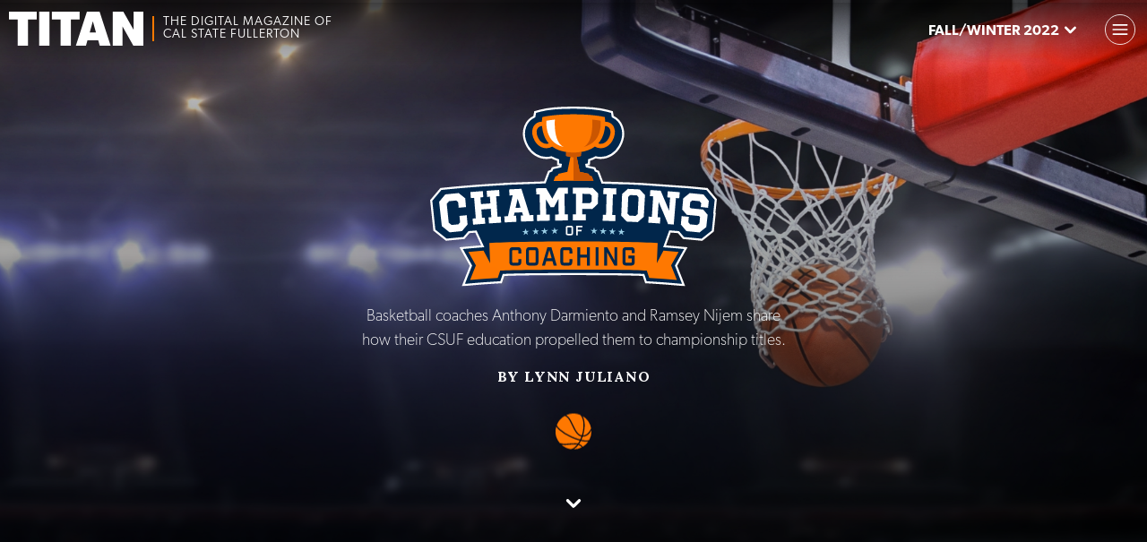

--- FILE ---
content_type: text/html
request_url: https://titanmag.fullerton.edu/fall-winter-2022/champions-of-coaching/?utm_source=csuf-news&utm_medium=website&utm_campaign=titan-mag-fall-winter-2022
body_size: 632738
content:
<!DOCTYPE html><html lang="en"><head><meta charSet="utf-8"/><meta http-equiv="x-ua-compatible" content="ie=edge"/><meta name="viewport" content="width=device-width, initial-scale=1, shrink-to-fit=no"/><style data-href="/styles.b7c559be78866db1487e.css" id="gatsby-global-css">@import url(https://use.typekit.net/dou4wse.css);@import url(https://use.typekit.net/sgo0gsu.css);@import url(https://use.typekit.net/dym1pth.css);@import url(https://use.typekit.net/jxi2rxz.css);@import url(https://use.typekit.net/inc0xuv.css);@import url(https://use.typekit.net/mva3agd.css);@import url(https://use.typekit.net/unr7eut.css);@import url(https://use.typekit.net/sai7scv.css);@import url(https://use.typekit.net/vyi6jto.css);@import url(https://use.typekit.net/qfo1lxo.css);@import url(https://fonts.googleapis.com/css?family=Lora:400,400i,700,700i&display=swap);.tl-edges{max-width:100%;overflow-x:hidden}.tl-wrapper{width:100%;float:left;position:relative}.tl-wrapper+.tl-wrapper{margin-left:-100%;margin-right:0}body.a-virus-hits-home .feature-hero{padding:100px 0;background:#fff url(/static/hero-image-a028833677fd06f3a9b55e0d6b77bb3b.jpg) no-repeat 50%;background-size:cover;min-height:800px;margin-bottom:50px;position:relative;border-bottom:1px solid #e0e0e0;box-shadow:0 0 40px rgba(0,0,0,.1)}@media screen and (max-width:1110px){body.a-virus-hits-home .feature-hero{background:#fff url(/static/hero-image-mobile-7f9a2095cd14987221931c83dec01aac.jpg) no-repeat top;background-size:cover}}body.a-virus-hits-home .feature-hero .hero-text{width:50%;padding:20px 50px;position:absolute;top:50%;-webkit-transform:translateY(-50%);transform:translateY(-50%);right:0}@media screen and (max-width:1110px){body.a-virus-hits-home .feature-hero .hero-text{width:95%;padding:0;right:2.5%}}body.a-virus-hits-home .feature-hero h1 img{display:block;margin:0 auto;width:60%}body.a-virus-hits-home .feature-hero .sub-heading{color:#000;text-align:center;line-height:1.4em;font-style:italic;width:400px;margin:0 auto;display:block}@media screen and (max-width:768px){body.a-virus-hits-home .feature-hero .sub-heading{font-size:.9em;width:100%}}body.a-virus-hits-home .feature-hero .sub-heading:before{content:"";width:50px;height:2px;display:block;background:#666;margin:0 auto 25px}body.a-virus-hits-home .feature-hero .author{text-align:center;color:#000;font-size:.7em;text-transform:uppercase;margin-top:40px}body.a-virus-hits-home blockquote{background:#08777d;padding:30px;border:none}body.a-virus-hits-home blockquote.align-right{max-width:35%;margin:1em 0 1.5em 1em;float:right}@media screen and (max-width:768px){body.a-virus-hits-home blockquote.align-right{float:none;margin:1.5em auto;width:90%;max-width:unset;clear:both}}body.a-virus-hits-home blockquote.align-right.align-outside{margin-right:-50px;margin-left:50px}@media screen and (max-width:768px){body.a-virus-hits-home blockquote.align-right.align-outside{margin-right:auto;margin-left:auto}}body.a-virus-hits-home blockquote.align-left{max-width:35%;margin:1em 1.5em 1em 0;float:left}@media screen and (max-width:768px){body.a-virus-hits-home blockquote.align-left{float:none;margin:1.5em auto;width:90%;max-width:unset;clear:both}}body.a-virus-hits-home blockquote.align-left.align-outside{margin-right:50px;margin-left:-50px}@media screen and (max-width:768px){body.a-virus-hits-home blockquote.align-left.align-outside{margin-right:auto;margin-left:auto}}body.a-virus-hits-home blockquote cite,body.a-virus-hits-home blockquote p{color:#fff!important;line-height:1.3em!important;display:block}body.a-virus-hits-home blockquote p{font-size:1.3em!important;font-style:italic}body.a-virus-hits-home .nursing{padding:50px 0;background:#eaf8f9}body.a-virus-hits-home .nursing h2{text-transform:uppercase;font-size:.9em;padding:5px}body.a-virus-hits-home .nursing .nursing-list{margin:20px 0}body.a-virus-hits-home .nursing .nursing-list img{display:block;border-radius:50%;margin:0 15px 0 0;width:50px}body.a-virus-hits-home .nursing .nursing-list li{list-style:none;display:flex;justify-content:left;align-items:center;margin-bottom:10px}body.a-virus-hits-home strong{font-weight:600}body.anti-racist-teaching .feature-hero{padding:100px 0;background:#ffd641 url(/static/hero-image-e24ba447887a359b79a377872c15aa46.jpg) no-repeat 50%;background-size:cover;min-height:800px;margin-bottom:50px;position:relative}@media screen and (max-width:1110px){body.anti-racist-teaching .feature-hero{background:#ffd641 url(/static/hero-image-mobile-0ec924eb1e5422225ff0d1b5fd7f1727.jpg) no-repeat top;background-size:cover}}body.anti-racist-teaching .feature-hero .hero-text{width:50%;padding:20px 50px;position:absolute;top:50%;-webkit-transform:translateY(-50%);transform:translateY(-50%);left:0}@media screen and (max-width:1110px){body.anti-racist-teaching .feature-hero .hero-text{width:95%;padding:0;right:2.5%}}body.anti-racist-teaching .feature-hero h1 img{display:block;margin:0 auto;width:60%}body.anti-racist-teaching .feature-hero .sub-heading{color:#000;text-align:center;line-height:1.4em;font-style:italic;width:400px;margin:0 auto;display:block}@media screen and (max-width:768px){body.anti-racist-teaching .feature-hero .sub-heading{font-size:.9em;width:100%}}body.anti-racist-teaching .feature-hero .sub-heading:before{content:"";width:50px;height:2px;display:block;background:#666;margin:0 auto 25px}body.anti-racist-teaching .feature-hero .author{text-align:center;color:#000;font-size:.7em;text-transform:uppercase;margin-top:40px}body.becoming-christmas-karen strong{color:#bd221d;text-transform:uppercase;font-weight:600}body.bringing-soldiers-home blockquote{border:none;background:#4e5644;text-align:center;padding:40px 20px}body.bringing-soldiers-home blockquote cite,body.bringing-soldiers-home blockquote p{color:#fff!important;font-family:Lora,Georgia,Times,serif!important}body.bringing-soldiers-home blockquote p{font-size:2em!important;font-weight:700!important;line-height:1.3em!important}body.fall-winter-2020-index{background:#f1f1f1}body.fall-winter-2020-index h2{font-size:1.8em}body.fall-winter-2020-index h3{font-size:1.2em;line-height:1.5em;color:#fff}body.fall-winter-2020-index h3 a.heading-link:link,body.fall-winter-2020-index h3 a.heading-link:visited{text-decoration:none;border:none;font-weight:600}body.fall-winter-2020-index a.image-link:link,body.fall-winter-2020-index a.image-link:visited{display:block;text-decoration:none;border:none!important}body.fall-winter-2020-index a.image-link:link:active,body.fall-winter-2020-index a.image-link:link:focus,body.fall-winter-2020-index a.image-link:link:hover,body.fall-winter-2020-index a.image-link:visited:active,body.fall-winter-2020-index a.image-link:visited:focus,body.fall-winter-2020-index a.image-link:visited:hover{border:none!important}body.fall-winter-2020-index .story-list{margin-bottom:50px}body.fall-winter-2020-index .story-link{background:#222;border-radius:5px;overflow:hidden;box-shadow:10px 12px 20px rgba(0,0,0,.09);position:relative;display:block;border:none!important;padding-bottom:50%;margin:5px 5px 50px}body.fall-winter-2020-index .story-link:active,body.fall-winter-2020-index .story-link:focus,body.fall-winter-2020-index .story-link:hover{border:none!important}body.fall-winter-2020-index .story-link .story-text{position:absolute;z-index:2}body.fall-winter-2020-index .story-link .story-text h3{display:none}body.fall-winter-2020-index .story-link .story-text .subtitle{font-size:.8em;line-height:1.3em;display:block}@media screen and (max-width:950px){body.fall-winter-2020-index .story-link .story-text .subtitle{display:none}}body.fall-winter-2020-index .story-link.bringing-soldiers-home .story-text{right:0;bottom:10%;color:#fff;width:42%;padding:20px;text-align:center}body.fall-winter-2020-index .story-link.anti-racist-teaching{background-color:#fff}body.fall-winter-2020-index .story-link.anti-racist-teaching .story-text{width:55%;bottom:10%;padding:20px;text-align:center;color:#000}body.fall-winter-2020-index .story-link.anti-racist-teaching .story-text h3{color:#000}body.fall-winter-2020-index .story-link.shifting-gears-to-drive{background-color:#fff}body.fall-winter-2020-index .story-link.shifting-gears-to-drive .story-text{width:47%;bottom:5%;padding:20px;text-align:center;color:#000}body.fall-winter-2020-index .story-link.shifting-gears-to-drive .story-text h3{color:#000}body.fall-winter-2020-index .story-link.becoming-christmas-karen .story-text{width:56%;bottom:16%;right:0;padding:20px;text-align:center;color:#fff}body.fall-winter-2020-index .hero{background:#222;height:900px;background:#222 url(/static/cover-8c175bfdce2cb4708d4a75c5684c5b01.jpg) no-repeat 50%;background-size:cover;background-attachment:fixed;margin-top:0}@media screen and (max-width:1024px){body.fall-winter-2020-index .hero{background-attachment:scroll!important}}@media screen and (max-width:768px){body.fall-winter-2020-index .hero{height:100vh;min-height:800px}}body.fall-winter-2020-index .hero .tint{position:absolute;top:0;left:0;width:100%;height:100%;z-index:1;background:transparent;background:linear-gradient(90deg,transparent 0,rgba(0,0,0,.7))}@media screen and (max-width:768px){body.fall-winter-2020-index .hero .tint{background:transparent;background:linear-gradient(180deg,transparent 0,rgba(0,0,0,.7))}}body.fall-winter-2020-index .hero .hero-text{text-align:left;position:absolute;top:50%;-webkit-transform:translateY(-50%);transform:translateY(-50%);right:6%;z-index:3;width:600px;max-width:50%}@media screen and (max-width:768px){body.fall-winter-2020-index .hero .hero-text{top:50%;max-width:95%;text-align:center;font-size:.8em;left:2.5%}}body.fall-winter-2020-index .hero .hero-text h1,body.fall-winter-2020-index .hero .hero-text h2,body.fall-winter-2020-index .hero .hero-text h3,body.fall-winter-2020-index .hero .hero-text h4,body.fall-winter-2020-index .hero .hero-text h5,body.fall-winter-2020-index .hero .hero-text h6{color:#fff;margin:0 0 10px;padding:0;line-height:1.1em;font-size:3em;text-transform:uppercase}@media screen and (max-width:768px){body.fall-winter-2020-index .hero .hero-text h1,body.fall-winter-2020-index .hero .hero-text h2,body.fall-winter-2020-index .hero .hero-text h3,body.fall-winter-2020-index .hero .hero-text h4,body.fall-winter-2020-index .hero .hero-text h5,body.fall-winter-2020-index .hero .hero-text h6{font-size:2.4em}}body.fall-winter-2020-index .hero .hero-text .subtitle{color:#fff;line-height:1.5em;font-size:1.1em}body.fall-winter-2020-index .hero .hero-text a.button2{padding:15px 30px;color:#fff;line-height:1em;background:rgba(0,0,0,.5)}body.fall-winter-2020-index .hero .hero-text a.button2:active,body.fall-winter-2020-index .hero .hero-text a.button2:focus,body.fall-winter-2020-index .hero .hero-text a.button2:hover{background:#000}body.fall-winter-2020-index .hero .hero-text a.button2 .icon{width:.8em;height:.8em;vertical-align:middle;margin:-3px 0 0 10px}body.fall-winter-2020-index .hero .hero-text a.more-stories-button{background:none;margin-left:10px}body.fall-winter-2020-index .external{display:flex}@media screen and (max-width:768px){body.fall-winter-2020-index .external{display:block}}body.fall-winter-2020-index .external .external-block{flex-basis:50%;flex-grow:1;background:#222;padding:90px 70px;font-size:.9em;border:1px solid transparent!important;-webkit-transition:all .25s;-moz-box-shadow:all .25s;-ms-box-shadow:all .25s;transition:all .25s;position:relative}@media screen and (max-width:768px){body.fall-winter-2020-index .external .external-block{display:block}}body.fall-winter-2020-index .external .external-block .arrow-right-circle{position:absolute;bottom:5%;right:5%}body.fall-winter-2020-index .external .external-block h3{margin:0;color:#fff}body.fall-winter-2020-index .external .external-block p{color:#fff;line-height:1.6em}body.fall-winter-2020-index .external .external-block .sub-head{font-weight:400;font-size:1.1em}body.fall-winter-2020-index .external .external-block.itat{background:#222 url(/static/itat-bg-da764ce1ce0e28296ae3982740b81673.jpg) no-repeat 50%;background-size:cover}body.fall-winter-2020-index .external .external-block.titan-voices{background:#222 url(/static/csuf-news-background-8ff9bb53134846deda4bb1b8928e57ea.jpg) no-repeat 50%;background-size:cover}body.fall-winter-2020-index .external .external-block:active,body.fall-winter-2020-index .external .external-block:focus,body.fall-winter-2020-index .external .external-block:hover{-webkit-transition:all .25s;-moz-box-shadow:all .25s;-ms-box-shadow:all .25s;transition:all .25s;border:1px solid #ff7900!important}body.fall-winter-2020-index .react-parallax-background-children,body.fall-winter-2020-index .react-parallax-background.custom-bg{width:100%;height:100%}body.shifting-gears-to-drive .feature-hero{padding:100px 0;background:#f1f1f1;min-height:800px;margin-bottom:50px;position:relative}body.shifting-gears-to-drive .feature-hero .hero-text{width:60%;padding:20px 50px;position:absolute;top:50%;-webkit-transform:translate(-50%,-50%);transform:translate(-50%,-50%);left:50%}@media screen and (max-width:1110px){body.shifting-gears-to-drive .feature-hero .hero-text{width:95%;padding:0}}body.shifting-gears-to-drive .feature-hero h1 img{display:block;margin:0 auto;width:60%}body.shifting-gears-to-drive .feature-hero .sub-heading{color:#000;text-align:center;line-height:1.4em;font-style:italic;width:400px;margin:0 auto;display:block}@media screen and (max-width:768px){body.shifting-gears-to-drive .feature-hero .sub-heading{font-size:.9em;width:100%}}body.shifting-gears-to-drive .feature-hero .sub-heading:before{content:"";width:50px;height:2px;display:block;background:#666;margin:0 auto 25px}body.shifting-gears-to-drive .feature-hero .author{text-align:center;color:#000;font-size:.7em;text-transform:uppercase;margin-top:40px}body.shifting-gears-to-drive .height{min-height:900px;height:100vh}body.projects-transforming-the-campus .section{background-color:#f1f1f1}body.projects-transforming-the-campus .section.hero-section{background:#000;text-align:center}body.projects-transforming-the-campus .section.hero-section:after{content:"";display:block;width:100%;height:100%;top:0;left:0;position:absolute;z-index:1;background:rgba(0,0,0,.5)}body.projects-transforming-the-campus .section.hero-section .hero-text{position:absolute;z-index:3;top:50%;left:50%;-webkit-transform:translate(-50%,-50%);transform:translate(-50%,-50%);color:#fff;width:100%;max-width:90%}body.projects-transforming-the-campus .section.hero-section .hero-text p{color:#fff}@media screen and (max-width:768px){body.projects-transforming-the-campus .section.hero-section .hero-text{position:relative;-webkit-transform:unset;transform:unset;left:unset;top:unset;margin:0 auto;font-size:.8em;padding:100px 20px}}body.projects-transforming-the-campus .section.hero-section h1{font-weight:800;font-size:3em;font-family:canada-type-gibson,sans-serif;margin-bottom:5px;color:#fff}@media screen and (max-width:1024px){body.projects-transforming-the-campus .section.hero-section h1{font-size:3.3em}}@media screen and (max-width:768px){body.projects-transforming-the-campus .section.hero-section h1{font-size:2em;line-height:1em}}body.projects-transforming-the-campus .section.hero-section #heroVideo{position:absolute;top:0;left:0;width:100%;height:100%;z-index:1;-o-object-fit:cover;object-fit:cover}body.projects-transforming-the-campus .section.hero-section .sub-title{text-align:center;display:block;font-weight:300;font-family:canada-type-gibson,sans-serif;font-size:1.2em;line-height:1.2em}body.projects-transforming-the-campus .section.hero-section .byline{display:block;margin:30px auto 20px}body.projects-transforming-the-campus .section.hero-section hr{border-bottom:2px solid #ccc;width:300px;margin:20px auto}body.projects-transforming-the-campus .section.hero-section .leadin{max-width:750px;margin:30px auto 10px}body.projects-transforming-the-campus .section .image,body.projects-transforming-the-campus .section .mobile-image{background-size:cover;background-repeat:no-repeat;background-position:50%}body.projects-transforming-the-campus .section.section1 .image,body.projects-transforming-the-campus .section.section1 .mobile-image{background-image:url(/static/library-01-65e1821d09fa61de2087e37a8839449e.jpg)}body.projects-transforming-the-campus .section.section2 .image,body.projects-transforming-the-campus .section.section2 .mobile-image{background-image:url(/static/student-services-01-7d9bed558e77367227bd013d149b881b.jpg)}body.projects-transforming-the-campus .section.section3 .image,body.projects-transforming-the-campus .section.section3 .mobile-image{background-image:url(/static/mccarthy-hall-01-ef6ee0817b528c66ac1ca76d90018d49.jpg)}body.projects-transforming-the-campus .section.section4 .image,body.projects-transforming-the-campus .section.section4 .mobile-image{background-image:url(/static/visual-arts-complex-01-e9d971c3b8aef5d6b823ea1c809eec27.jpg)}body.projects-transforming-the-campus .section.section5 .image,body.projects-transforming-the-campus .section.section5 .mobile-image{background-image:url(/static/olympic-size-pool-01-b410b3bf13a812758dece40bbdc9aa97.jpg)}body.projects-transforming-the-campus .section.section6 .image,body.projects-transforming-the-campus .section.section6 .mobile-image{background-image:url(/static/baseball-softball-facilities-01-58fc8e47b55c8e67d40e4ff86a014b68.jpg)}body.projects-transforming-the-campus .section.section7 .image,body.projects-transforming-the-campus .section.section7 .mobile-image{background-image:url(/static/student-housing-01-38e84daa8d44b608e00e8231193981ea.jpg)}body.projects-transforming-the-campus .section.section8 .image,body.projects-transforming-the-campus .section.section8 .mobile-image{background-image:url(/static/improved-outdoor-areas-01-61335bfe2331fc318347ff89417cf937.jpg)}body.projects-transforming-the-campus .section.section9 .image,body.projects-transforming-the-campus .section.section9 .mobile-image{background-image:url(/static/parking-space-01-76c59a86f13b09c3bc2e80af4cfaec0f.jpg)}body.projects-transforming-the-campus .section.section-end{background-image:url(/static/campus-beauty-43300555dc6c876d0b8c02b026c14ef7.jpg);text-align:center;background-size:cover;background-repeat:no-repeat;background-position:50%}body.projects-transforming-the-campus .section.section-end .fp-tableCell{display:table-cell}@media screen and (max-width:768px){body.projects-transforming-the-campus .section.section-end{padding:0 30px}}@media screen and (max-width:768px){body.projects-transforming-the-campus .section.fp-auto-height-responsive,body.projects-transforming-the-campus .section.fp-auto-height-responsive .fp-tableCell{height:auto!important}}body.projects-transforming-the-campus .section .fp-tableCell{display:flex}@media screen and (max-width:768px){body.projects-transforming-the-campus .section .fp-tableCell{display:block}}body.projects-transforming-the-campus .section .text-container{font-size:calc(1rem + .1vh);background:#fff;padding:50px 35px;width:30%;max-width:100%;box-shadow:0 0 40px rgba(0,0,0,.5);z-index:10}@media screen and (max-width:768px){body.projects-transforming-the-campus .section .text-container{width:100%;box-shadow:none;border-top:1px solid #ccc}body.projects-transforming-the-campus .section .text-container .scrollbar-view,body.projects-transforming-the-campus .section .text-container .scrollbars{position:static!important}}body.projects-transforming-the-campus .section .text-container .thumb-vertical{background-color:rgba(0,0,0,.25);border-radius:10px}body.projects-transforming-the-campus .section .text-container ul{margin-top:0}body.projects-transforming-the-campus .section .text-container ul li{font-size:calc(1rem + .1vh)}body.projects-transforming-the-campus .section .text-container ul li::marker{color:#ff7900}body.projects-transforming-the-campus .section .text-container p{font-family:canada-type-gibson,sans-serif;line-height:1.5em;color:#222;margin-bottom:1.5rem}body.projects-transforming-the-campus .section .text-container h2{margin:0 0 20px;color:#00376b;font-family:canada-type-gibson,sans-serif;font-weight:800;font-size:1.3rem;line-height:1.5rem}body.projects-transforming-the-campus .section .image{width:70%}@media screen and (max-width:768px){body.projects-transforming-the-campus .section .image{display:none}}body.projects-transforming-the-campus .section .mobile-image{display:none}@media screen and (max-width:768px){body.projects-transforming-the-campus .section .mobile-image{display:block;height:300px;width:100%}}body.projects-transforming-the-campus .section .caption{position:absolute;left:0;bottom:5%;color:#fff;background:rgba(0,0,0,.5);font-size:.8em;display:inline-block;padding:10px 10px 10px 20px;line-height:.8em}@media screen and (max-width:768px){body.projects-transforming-the-campus .section .caption{position:static;padding:10px 5%;background:#fff;color:#222;text-align:center;width:100%;display:block}}body.projects-transforming-the-campus .section .nav-controls{text-align:right;margin-top:10px}body.projects-transforming-the-campus .section .nav-controls .nav-button:first-of-type{margin-right:10px}body.projects-transforming-the-campus .section .nav-button{background:#ec7000;border:none;border-radius:50%;text-align:center;padding:.75em}@media screen and (max-width:768px){body.projects-transforming-the-campus .section .nav-button{display:none}}body.projects-transforming-the-campus .section .nav-button .icon{fill:#fff;vertical-align:middle}body.projects-transforming-the-campus .section .videos{max-width:45%}@media screen and (max-width:768px){body.projects-transforming-the-campus .section .videos{max-width:unset}}body.projects-transforming-the-campus .section .videos figure{margin:0}body.projects-transforming-the-campus .section .embed-container{position:relative;padding-bottom:56.25%;height:0;overflow:hidden;max-width:100%}body.projects-transforming-the-campus .section .embed-container .embed-item{position:absolute;top:0;left:0;width:100%;height:100%}body.projects-transforming-the-campus .section blockquote{border:none;border-left:2px solid #00376b;font-style:italic;padding:0 0 0 10px;margin:0;font-family:canada-type-gibson,sans-serif}body.projects-transforming-the-campus .section blockquote cite,body.projects-transforming-the-campus .section blockquote p{color:#00376b}body.projects-transforming-the-campus .section blockquote p{font-size:1em;font-weight:800;line-height:1.3em;letter-spacing:0;margin-bottom:0}body.projects-transforming-the-campus strong{font-weight:800}body.projects-transforming-the-campus .more-stories{margin-top:0}body.projects-transforming-the-campus .end-mark{background-color:#4a2808}body.a-tale-of-two-olympic-victories .hero .text{position:absolute;top:50%;left:50%;z-index:3;-webkit-transform:translate(-50%,-50%);transform:translate(-50%,-50%);width:650px}body.a-tale-of-two-olympic-victories .hero .text .sub-heading{font-weight:600;line-height:1.1em;padding:0 80px}@media screen and (max-width:768px){body.a-tale-of-two-olympic-victories .hero .text .sub-heading{padding:0}}body.coph-timeline .timeline{border-left:2px solid #ccc;margin:2em 50px;padding:0}body.coph-timeline .timeline li{list-style:none;padding-left:50px;position:relative;margin-bottom:60px}body.coph-timeline .timeline li:before{content:"";display:block;width:20px;height:20px;background:#fff;border:2px solid #084b8a;border-radius:50%;position:absolute;top:0;left:-13px}body.coph-timeline .timeline li .date{display:inline-block;padding:10px 15px 5px;line-height:1em;color:#fff;font-weight:700;background:#084b8a;margin-bottom:1.5em;position:relative;left:-25px;top:-5px}body.coph-timeline .timeline li .date:after{right:100%;top:50%;content:"";height:0;width:0;position:absolute;pointer-events:none;border:10px solid transparent;border-right-color:#084b8a;margin-top:-10px}body.coph-timeline .timeline li p{margin:0 0 1em;padding-bottom:10px;border-bottom:1px dotted #e1e1e1}body.coph-timeline .gallery{margin-bottom:1.5em}body.coph-timeline .gallery img{height:intrinsic}body.fighting-infernos-before-they-start .hero{margin-bottom:0}body.fighting-infernos-before-they-start .hero .text{bottom:10%}body.fighting-infernos-before-they-start .hero h1{text-transform:uppercase;-webkit-text-stroke-width:.5px;-webkit-text-stroke-color:#423726}@media screen and (max-width:768px){body.fighting-infernos-before-they-start .hero h1{font-size:.9em}}body.fighting-infernos-before-they-start .hero h1 .title-top{position:relative;z-index:3;font-size:1.7em}body.fighting-infernos-before-they-start .hero h1 .title-bottom{font-size:1.5em}@media screen and (max-width:768px){body.fighting-infernos-before-they-start .hero .sub-heading{font-size:.8em;line-height:1.3em;margin-top:5px}}@media screen and (max-width:768px){body.fighting-infernos-before-they-start .hero .byline{font-size:.65em;line-height:.8em!important}}body.fighting-infernos-before-they-start .hero .fire{-webkit-animation:animation 1s ease-in-out infinite alternate;animation:animation 1s ease-in-out infinite alternate}body.fighting-infernos-before-they-start .hero .burn{-webkit-animation:animation .65s ease-in-out infinite alternate;animation:animation .65s ease-in-out infinite alternate}body.fighting-infernos-before-they-start .intro-area{padding:70px 0;color:#ccc;background:#160600}body.fighting-infernos-before-they-start .intro-area p{color:#e4e4e4}body.fighting-infernos-before-they-start .infographic-figure{max-width:90%;margin:30px auto 60px}@media screen and (max-width:768px){body.fighting-infernos-before-they-start .infographic-figure{max-width:100%}}body.fighting-infernos-before-they-start .infographic-figure figcaption li,body.fighting-infernos-before-they-start .infographic-figure figcaption ol{list-style:none}body.fighting-infernos-before-they-start .infographic-figure figcaption ol{counter-reset:infographic;display:flex;justify-content:center;align-items:flex-start;margin:10px 0}@media screen and (max-width:768px){body.fighting-infernos-before-they-start .infographic-figure figcaption ol{display:block}}body.fighting-infernos-before-they-start .infographic-figure figcaption ol li{flex-basis:25%;position:relative;padding-left:50px;margin:0 20px}@media screen and (max-width:768px){body.fighting-infernos-before-they-start .infographic-figure figcaption ol li{margin:0 0 30px;padding:0 10px 0 60px}body.fighting-infernos-before-they-start .infographic-figure figcaption ol li:last-of-type{margin-bottom:0}}body.fighting-infernos-before-they-start .infographic-figure figcaption ol li:before{position:absolute;top:0;left:0;counter-increment:infographic;content:counter(infographic);color:#000;background:#ff7900;font-weight:600;-webkit-text-stroke-width:.5px;-webkit-text-stroke-color:#af5300;-webkit-text-fill-color:#fff;display:inline-block;padding:10px;line-height:1em;border-radius:50%;font-size:1.6em;text-align:center;width:1em;height:1em}body.fighting-infernos-before-they-start .big-ideas{background-color:#111;color:#efefef;padding:4em 0;margin-top:50px;margin-bottom:-50px}body.fighting-infernos-before-they-start .big-ideas h2{color:#ff7900}body.fighting-infernos-before-they-start .big-ideas h3,body.fighting-infernos-before-they-start .big-ideas p{color:#efefef}body.fighting-infernos-before-they-start .big-ideas a{color:#efefef!important;border-color:#efefef!important}body.fighting-infernos-before-they-start .big-ideas .learn-more{font-size:1.2em}body.fighting-infernos-before-they-start .big-ideas .learn-more a{color:#ff7900!important;border-color:#ff7900!important}@keyframes animation{0%{text-shadow:0 0 20px #fefcc9,10px -10px 30px #feec85,-20px -20px 40px #ffae34,20px -40px 50px #ec760c,-20px -60px 60px #cd4606,0 -80px 70px #973716,10px -90px 80px #451b0e}to{text-shadow:0 0 20px #fefcc9,10px -10px 30px #fefcc9,-20px -20px 40px #feec85,22px -42px 60px #ffae34,-22px -58px 50px #ec760c,0 -82px 80px #cd4606,10px -90px 80px #973716}}@-webkit-keyframes animation{0%{text-shadow:0 0 20px #fefcc9,10px -10px 30px #feec85,-20px -20px 40px #ffae34,20px -40px 50px #ec760c,-20px -60px 60px #cd4606,0 -80px 70px #973716,10px -90px 80px #451b0e}to{text-shadow:0 0 20px #fefcc9,10px -10px 30px #fefcc9,-20px -20px 40px #feec85,22px -42px 60px #ffae34,-22px -58px 50px #ec760c,0 -82px 80px #cd4606,10px -90px 80px #973716}}body.fall-winter-2021-index{background:#f1f1f1}body.fall-winter-2021-index h2{font-size:1.8em}body.fall-winter-2021-index h3{font-size:1.2em;line-height:1.5em;color:#fff}body.fall-winter-2021-index .story-list{margin-bottom:50px}body.fall-winter-2021-index .story-link{background:#222;border-radius:5px;overflow:hidden;box-shadow:10px 12px 20px rgba(0,0,0,.09);position:relative;display:block;border:none!important;padding-bottom:50%;margin:5px 5px 50px;background-size:cover;background-position:50%;background-repeat:no-repeat}body.fall-winter-2021-index .story-link .story-text{position:absolute;z-index:2}body.fall-winter-2021-index .story-link.feature .story-text{text-align:center;bottom:0;left:0;width:100%;padding:150px 50px 50px;background:transparent;background:linear-gradient(180deg,transparent 0,#000)}@media screen and (max-width:768px){body.fall-winter-2021-index .story-link.feature .story-text{padding:50px 10px 10px}}@media screen and (device-width:768px) and (device-height:1024px) and (orientation:portrait){body.fall-winter-2021-index .story-link.feature .story-text{padding:150px 50px 50px}}body.fall-winter-2021-index .story-link.feature h3{font-weight:800;font-size:2em;line-height:1em;margin:0 0 10px}@media screen and (max-width:768px){body.fall-winter-2021-index .story-link.feature h3{font-size:1em}}@media screen and (device-width:768px) and (device-height:1024px) and (orientation:portrait){body.fall-winter-2021-index .story-link.feature h3{font-size:2em}}body.fall-winter-2021-index .story-link.feature .subtitle{color:#fff;font-style:italic;font-size:.8em;line-height:1.3em;display:block}@media screen and (max-width:950px){body.fall-winter-2021-index .story-link.feature .subtitle{display:none}}body.fall-winter-2021-index .cover{background:#fd0100;margin-top:0;margin-bottom:50px}@media screen and (max-width:768px){body.fall-winter-2021-index .cover{background-image:url(/static/crosby-illustration-e7dd5df471883b2e86e0e84c0bc53253.png),url(/static/cover-mobile-25a493ea869693b7cc5433e684f8d901.jpg);background-repeat:no-repeat,no-repeat;background-position:bottom,50%;background-size:100% auto,cover}}@media screen and (device-width:768px) and (device-height:1024px) and (orientation:portrait){body.fall-winter-2021-index .cover{background-position:100% 100%,50%;background-size:auto 70%,cover}}body.fall-winter-2021-index .cover .hero-text{text-align:left;position:absolute;top:50%;-webkit-transform:translateY(-50%);transform:translateY(-50%);left:6%;z-index:3;width:700px;max-width:50%}@media screen and (max-width:1024px){body.fall-winter-2021-index .cover .hero-text{width:500px;right:3%}}@media screen and (max-width:768px){body.fall-winter-2021-index .cover .hero-text{top:15%;-webkit-transform:unset;transform:unset;right:2.5%;width:95%;max-width:unset;text-align:center;font-size:.7em;left:2.5%}}@media screen and (device-width:768px) and (device-height:1024px) and (orientation:portrait){body.fall-winter-2021-index .cover .hero-text{bottom:10%}}body.fall-winter-2021-index .cover .hero-text h1,body.fall-winter-2021-index .cover .hero-text h2,body.fall-winter-2021-index .cover .hero-text h3,body.fall-winter-2021-index .cover .hero-text h4,body.fall-winter-2021-index .cover .hero-text h5,body.fall-winter-2021-index .cover .hero-text h6{font-weight:800;color:#fff;margin:0;padding:0;line-height:1.1em;font-size:3em;text-transform:uppercase;text-shadow:-2px 2px 0 #000}@media screen and (max-width:768px){body.fall-winter-2021-index .cover .hero-text h1,body.fall-winter-2021-index .cover .hero-text h2,body.fall-winter-2021-index .cover .hero-text h3,body.fall-winter-2021-index .cover .hero-text h4,body.fall-winter-2021-index .cover .hero-text h5,body.fall-winter-2021-index .cover .hero-text h6{font-size:2.4em;color:#fff}}body.fall-winter-2021-index .cover .hero-text .subtitle{text-shadow:-2px 2px 0 #000;color:#fff;line-height:1.5em;font-size:1.1em;font-style:italic;font-weight:300}@media screen and (max-width:768px){body.fall-winter-2021-index .cover .hero-text .subtitle{color:#fff}}body.fall-winter-2021-index .cover .hero-text a.button2{padding:15px 30px;color:#fff;line-height:.9em;background:#000;border:1px solid #001d38}@media screen and (max-width:768px){body.fall-winter-2021-index .cover .hero-text a.button2{padding:10px 10px 7px}}body.fall-winter-2021-index .cover .hero-text a.button2:active,body.fall-winter-2021-index .cover .hero-text a.button2:focus,body.fall-winter-2021-index .cover .hero-text a.button2:hover{background:#1a1a1a}body.fall-winter-2021-index .cover .hero-text a.button2 .icon{width:.8em;height:.8em;vertical-align:middle;margin:-3px 0 0 10px}body.fall-winter-2021-index .cover .hero-text .read-story-button{font-family:ccmeanwhile,sans-serif;border:2px solid #000;padding:10px 15px;position:relative;font-style:italic;box-shadow:5px 5px 0 #000;line-height:1em;background:#feb210;color:#000;margin-right:20px}body.fall-winter-2021-index .cover .hero-text .read-story-button .icon{-webkit-filter:invert(100%);filter:invert(100%)}body.fall-winter-2021-index .cover .hero-text .read-story-button .drop-cap{font-size:3.5em;font-style:italic;font-weight:600;position:relative;top:15px;color:#000;-webkit-text-stroke-width:1.5px;-webkit-text-fill-color:#dc1e10;-webkit-text-stroke-color:#000;text-shadow:-5px 2px 0 #000}@media screen and (max-width:768px){body.fall-winter-2021-index .cover .hero-text .read-story-button .drop-cap{top:10px}}@media screen and (max-width:768px){body.fall-winter-2021-index .cover .hero-text .read-story-button{display:inline-block;padding:0 10px 5px;line-height:.8em;margin:10px}}body.fall-winter-2021-index .cover .hero-text a.more-stories-button{background:none;margin-left:10px;color:#fff;border-color:#fff}body.fall-winter-2021-index .cover .hero-text a.more-stories-button:active,body.fall-winter-2021-index .cover .hero-text a.more-stories-button:focus,body.fall-winter-2021-index .cover .hero-text a.more-stories-button:hover{background:none}@media screen and (max-width:768px){body.fall-winter-2021-index .cover .hero-text a.more-stories-button{border-color:#fff;color:#fff;background:rgba(0,0,0,.2);margin:10px}body.fall-winter-2021-index .cover .hero-text a.more-stories-button:active,body.fall-winter-2021-index .cover .hero-text a.more-stories-button:focus,body.fall-winter-2021-index .cover .hero-text a.more-stories-button:hover{background:rgba(0,0,0,.2)}body.fall-winter-2021-index .cover .hero-text a.more-stories-button .icon{-webkit-filter:unset;filter:unset}}body.fall-winter-2021-index .cover .height{height:100vh}@media screen and (max-width:768px){body.fall-winter-2021-index .cover .height{height:700px}}@media screen and (max-width:768px){body.fall-winter-2021-index .cover .react-parallax-bgimage{display:none}}body.fall-winter-2021-index .external{display:flex}@media screen and (max-width:768px){body.fall-winter-2021-index .external{display:block}}body.fall-winter-2021-index .external .external-block{flex-basis:50%;flex-grow:1;background:#222;padding:90px 70px;font-size:.9em;border:1px solid #00376b!important;-webkit-transition:all .25s;-moz-box-shadow:all .25s;-ms-box-shadow:all .25s;transition:all .25s;position:relative}@media screen and (max-width:768px){body.fall-winter-2021-index .external .external-block{display:block;padding:50px 5%}}body.fall-winter-2021-index .external .external-block .arrow-right-circle{position:absolute;bottom:5%;right:5%}body.fall-winter-2021-index .external .external-block h3{margin:0;color:#fff}body.fall-winter-2021-index .external .external-block p{color:#fff;line-height:1.6em}body.fall-winter-2021-index .external .external-block .sub-head{font-weight:400;font-size:1.1em}body.fall-winter-2021-index .external .external-block.itat{background:#222 url(/static/itat-bg-da764ce1ce0e28296ae3982740b81673.jpg) no-repeat 50%;background-size:cover}body.fall-winter-2021-index .external .external-block.csuf-news{background:#222 url(/static/csuf-news-background-8ff9bb53134846deda4bb1b8928e57ea.jpg) no-repeat 50%;background-size:cover}body.fall-winter-2021-index .external .external-block.csuf-news ul{margin:1.5em 0}body.fall-winter-2021-index .external .external-block.csuf-news ul li{list-style-type:disc}body.fall-winter-2021-index .external .external-block.csuf-news ul li::marker{color:#ff7900}body.fall-winter-2021-index .external .external-block.csuf-news a{color:#fff;border-color:#fff}body.fall-winter-2021-index .external .external-block.csuf-news a:active,body.fall-winter-2021-index .external .external-block.csuf-news a:focus,body.fall-winter-2021-index .external .external-block.csuf-news a:hover{color:#fff!important;border-color:#ff7900}body.fall-winter-2021-index .external .external-block.csuf-news:active,body.fall-winter-2021-index .external .external-block.csuf-news:focus,body.fall-winter-2021-index .external .external-block.csuf-news:hover{border:1px solid transparent!important}body.fall-winter-2021-index .external .external-block:active,body.fall-winter-2021-index .external .external-block:focus,body.fall-winter-2021-index .external .external-block:hover{-webkit-transition:all .25s;-moz-box-shadow:all .25s;-ms-box-shadow:all .25s;transition:all .25s;border:1px solid #ff7900!important}body.fall-winter-2021-index .react-parallax-background-children,body.fall-winter-2021-index .react-parallax-background.custom-bg{width:100%;height:100%}body.olympic-gold-medalist-education-degree strong{font-weight:700}body.leaving-a-mark-in-the-marvel-universe{background-color:#e8e8e8}body.leaving-a-mark-in-the-marvel-universe .hero{padding:100px;margin:0 auto}body.leaving-a-mark-in-the-marvel-universe .hero .text{position:absolute;top:45%;left:35%;z-index:3;width:750px;max-width:90%;text-align:left}@media screen and (max-width:768px){body.leaving-a-mark-in-the-marvel-universe .hero .text{left:50%;top:10%;-webkit-transform:translateX(-50%);transform:translateX(-50%)}}body.leaving-a-mark-in-the-marvel-universe .hero .text #title-graphic{display:block;-webkit-transform:rotate(355deg);transform:rotate(355deg)}body.leaving-a-mark-in-the-marvel-universe .hero .text .sub-heading{color:#000;text-align:center;margin-top:50px;display:block;font-weight:600;text-transform:uppercase;line-height:1.2em;padding:0 15%}@media screen and (max-width:768px){body.leaving-a-mark-in-the-marvel-universe .hero .text .sub-heading{font-size:.75em;padding:0;margin:30px 0 0}}body.leaving-a-mark-in-the-marvel-universe .hero .text .byline{color:#000;text-align:center;display:block;margin-top:20px}@media screen and (max-width:768px){body.leaving-a-mark-in-the-marvel-universe .hero .text .byline{font-size:.7em;margin-top:10px}}body.leaving-a-mark-in-the-marvel-universe .hero img#crosby-illustration{position:absolute;right:0;bottom:0;width:45%;z-index:2}@media screen and (max-width:768px){body.leaving-a-mark-in-the-marvel-universe .hero img#crosby-illustration{width:80%}}body.leaving-a-mark-in-the-marvel-universe .hero #city-scape{position:absolute;right:0;bottom:-10px;width:100%;z-index:1}body.leaving-a-mark-in-the-marvel-universe .intro-text{font-family:ccmeanwhile,sans-serif;border:2px solid #000;padding:10px 15px;position:relative;left:-20px;top:-20px;font-style:italic;box-shadow:5px 5px 0 #000;line-height:1em;background:#feb210}body.leaving-a-mark-in-the-marvel-universe .intro-text .drop-cap{font-size:3.5em;font-style:italic;font-weight:600;position:relative;top:15px;color:#000;-webkit-text-stroke-width:1.5px;-webkit-text-fill-color:#dc1e10;-webkit-text-stroke-color:#000;text-shadow:-5px 2px 0 #000}@media screen and (max-width:768px){body.leaving-a-mark-in-the-marvel-universe .intro-text .drop-cap{font-size:2.5em;top:5px}}@media screen and (max-width:768px){body.leaving-a-mark-in-the-marvel-universe .intro-text{font-size:.6em;display:inline-block}}body.leaving-a-mark-in-the-marvel-universe main h2:not(.sidebar-title):not(.more-stories-title){font-family:ccmeanwhile,sans-serif;border:2px solid #000;padding:10px 15px;position:relative;left:-20px;box-shadow:5px 5px 0 #000;color:#000;display:inline-block;background:#feb210;font-style:italic}@media screen and (max-width:768px){body.leaving-a-mark-in-the-marvel-universe main h2:not(.sidebar-title):not(.more-stories-title){font-size:.7em;display:inline-block}}body.leaving-a-mark-in-the-marvel-universe main a:not(.button):not(.button2):not(.pill){color:#000;border-color:#000}body.leaving-a-mark-in-the-marvel-universe .full-width{margin:0}body.leaving-a-mark-in-the-marvel-universe .frame-flex{display:flex;justify-content:space-between;align-items:stretch;flex-direction:row}@media screen and (max-width:768px){body.leaving-a-mark-in-the-marvel-universe .frame-flex{display:block}}body.leaving-a-mark-in-the-marvel-universe .frame-flex .frame:first-of-type{margin-right:5px}body.leaving-a-mark-in-the-marvel-universe .frame-flex .frame:last-of-type{margin-left:5px}body.leaving-a-mark-in-the-marvel-universe blockquote{border:5px solid #000;padding:5% 7%;position:relative;background:#fff;display:flex;flex-direction:column;justify-content:center;background:url(/static/lines-c5484abc9cbe5bc282804ae70e8adfbf.png),radial-gradient(circle,#ec8a3a,#e05b33);background-repeat:no-repeat,no-repeat;background-position:50%,50%;background-size:100% 100%,cover;max-width:65%;margin:1em 1em 1em -4em;float:left}@media screen and (max-width:768px){body.leaving-a-mark-in-the-marvel-universe blockquote{float:none;width:100%;max-width:unset;margin:1.5em auto}}body.leaving-a-mark-in-the-marvel-universe blockquote cite,body.leaving-a-mark-in-the-marvel-universe blockquote p{color:#000!important}body.leaving-a-mark-in-the-marvel-universe blockquote p{font-family:ccmeanwhile,sans-serif;font-style:italic;font-size:1em;font-weight:700}body.leaving-a-mark-in-the-marvel-universe .frame{border:5px solid #000;padding:5% 7%;margin:10px 0;position:relative;background:#fff;display:flex;flex-direction:column;justify-content:center}body.leaving-a-mark-in-the-marvel-universe .frame p:last-of-type{margin-bottom:0}body.leaving-a-mark-in-the-marvel-universe .frame.red-bg{background-color:#e47d80;background:url(/static/halftones-1-7c91fa0df3ffb19add485ddb274a665f.svg),radial-gradient(circle,#e47d80,#ad3539);background-repeat:no-repeat,no-repeat;background-position:-8% -1%,50%;background-size:24%,cover}body.leaving-a-mark-in-the-marvel-universe .frame.red-bg2{background-color:#e47d80;background:url(/static/halftones-4-aa3861d1827e8b105ad922092d9dd881.png),radial-gradient(circle,#e47d80,#ad3539);background-repeat:no-repeat,no-repeat;background-position:0 100%,50%;background-size:cover,cover}body.leaving-a-mark-in-the-marvel-universe .frame.green-bg{background:url(/static/halftones-2-0c8ff162d62c3dc62c5c47c3e4c5323c.svg),radial-gradient(circle,#d8d19d,#a39d75);background-repeat:no-repeat,no-repeat;background-position:100% 100%,50%;background-size:30%,cover}body.leaving-a-mark-in-the-marvel-universe .frame.green-bg2{background:url(/static/halftones-3-fc6326fdbda33f442526dabaf89fa675.png),radial-gradient(circle,#d8d19d,#a39d75);background-repeat:no-repeat,no-repeat;background-position:100% 0,50%;background-size:cover,cover}body.leaving-a-mark-in-the-marvel-universe .frame.light-red-bg{background:url(/static/halftones-4-aa3861d1827e8b105ad922092d9dd881.png),radial-gradient(circle,#f08080,tomato);background-repeat:no-repeat,no-repeat;background-position:50%,50%;background-size:cover,cover}body.leaving-a-mark-in-the-marvel-universe .frame.orange-bg{background:url(/static/lines-c5484abc9cbe5bc282804ae70e8adfbf.png),radial-gradient(circle,#ec8a3a,#e05b33);background-repeat:no-repeat,no-repeat;background-position:50%,50%;background-size:100% 100%,cover}body.leaving-a-mark-in-the-marvel-universe .frame.blue-bg{background:url(/static/halftones-3-fc6326fdbda33f442526dabaf89fa675.png),radial-gradient(circle,#a6d9f3,#1077ab);background-repeat:no-repeat,no-repeat;background-position:50%,50%;background-size:cover,cover}body.leaving-a-mark-in-the-marvel-universe .frame.gray-bg{background:url(/static/halftones-3-fc6326fdbda33f442526dabaf89fa675.png),radial-gradient(circle,#c0c9ce,#787d7f);background-repeat:no-repeat,no-repeat;background-position:50%,50%;background-size:cover,cover}body.leaving-a-mark-in-the-marvel-universe .frame.support-frame{background:#ff7900 url(/static/support-frame-bg-ed7afdc819ac3958da09267a3e96f809.jpg) no-repeat 50%;background-size:cover;flex-shrink:0;padding:20%}@media screen and (max-width:768px){body.leaving-a-mark-in-the-marvel-universe .frame.support-frame{width:100%;padding:15% 2%}}body.leaving-a-mark-in-the-marvel-universe .frame.support-frame p{width:100%;font-family:ccmeanwhile,sans-serif;color:#000;font-style:italic;background:#fff;border:3px solid #000;padding:15px;font-weight:700;text-align:center;border-radius:20px;font-size:.65em}body.leaving-a-mark-in-the-marvel-universe .frame.frame-left,body.leaving-a-mark-in-the-marvel-universe .frame.frame-right{width:80%}body.leaving-a-mark-in-the-marvel-universe .frame.frame-right{float:right}body.leaving-a-mark-in-the-marvel-universe .story-wrap{background-image:url(/static/halftones-1-7c91fa0df3ffb19add485ddb274a665f.svg),url(/static/halftones-2-0c8ff162d62c3dc62c5c47c3e4c5323c.svg);background-repeat:no-repeat;background-position:0 0,100% 100%;background-size:25% auto,30% auto;padding:3em 0}body.leaving-a-mark-in-the-marvel-universe .end-mark{background-color:#000}body.leaving-a-mark-in-the-marvel-universe .embed-container{margin:0}body.leaving-a-mark-in-the-marvel-universe figure{border:5px solid #000;position:relative}body.leaving-a-mark-in-the-marvel-universe figure figcaption{position:absolute;bottom:5%;right:-7%;border:2px solid #000;color:#000;font-family:ccmeanwhile,sans-serif;font-style:italic;background:#fff;padding:.5rem;display:inline-block;font-size:.6em;line-height:1.3em;max-width:90%}body.leaving-a-mark-in-the-marvel-universe figure.no-border{border:none}body.leaving-a-mark-in-the-marvel-universe figure.extra-large{max-width:65%}body.leaving-a-mark-in-the-marvel-universe #marvel-draw{background:#000;padding:3em 2em;margin-bottom:-50px}@media screen and (max-width:768px){body.leaving-a-mark-in-the-marvel-universe #marvel-draw{padding:2em .5em}}body.leaving-a-mark-in-the-marvel-universe .marvel-draw-video{padding:0;width:62%;flex-shrink:0}@media screen and (max-width:768px){body.leaving-a-mark-in-the-marvel-universe .marvel-draw-video{width:100%}}body.california-condors main h2{font-family:kepler-std-display,serif;font-weight:600;font-style:normal;color:#222;font-size:2.8rem}body.california-condors .hero.story .text{width:830px;bottom:35%}@media screen and (max-width:1280px){body.california-condors .hero.story .text{bottom:45%;width:50vw}}@media screen and (max-width:1024px){body.california-condors .hero.story .text{width:100%}}body.california-condors .hero.story p.sub-heading{border-top:1px solid #fff;padding-top:10px;font-size:.8em}body.california-condors #story-intro{padding:150px 0 0;background-color:#adc0dd;position:relative}body.california-condors #story-intro:before{content:"";background:url([data-uri]) no-repeat 50%;background-size:cover;width:100%;height:600px;position:absolute;top:-400px;left:0;z-index:1}body.california-condors img#condor-in-flight{margin:0 auto;display:block;-webkit-transform:rotate(-12deg);transform:rotate(-12deg);position:relative;top:-200px;width:70%;-webkit-animation:condor 4s;animation:condor 4s;-webkit-animation-iteration-count:infinite;animation-iteration-count:infinite;z-index:2}@media screen and (max-width:768px){body.california-condors img#condor-in-flight{top:unset}}body.california-condors #working-in-a-wildlife-refuge{position:relative;overflow:hidden;background:url(/static/ibarra-background-2-71d0eccaa00df93722e31522c5e7a524.jpg) no-repeat top;background-size:101% auto}@media screen and (max-width:1024px) and (orientation:portrait){body.california-condors #working-in-a-wildlife-refuge{background-size:180% auto}}@media screen and (max-width:768px){body.california-condors #working-in-a-wildlife-refuge{background-size:400% auto;padding-bottom:100%}}body.california-condors #working-in-a-wildlife-refuge .right-text{float:right;width:600px;max-width:100%}@media screen and (max-width:1024px) and (orientation:portrait){body.california-condors #working-in-a-wildlife-refuge .right-text{width:100%;float:none}}@media screen and (max-width:1024px) and (orientation:portrait){body.california-condors #working-in-a-wildlife-refuge .mobile-right{width:50%;float:right;margin-top:30vw}}@media screen and (max-width:768px){body.california-condors #working-in-a-wildlife-refuge .mobile-right{width:100%;float:none;margin-top:unset}}body.california-condors #working-in-a-wildlife-refuge .spacer{height:27.5vw}@media screen and (max-width:1024px) and (orientation:portrait){body.california-condors #working-in-a-wildlife-refuge .spacer{height:0}}@media screen and (max-width:768px){body.california-condors #working-in-a-wildlife-refuge .spacer{height:60vw}}body.california-condors #working-in-a-wildlife-refuge #ibarra-radio{position:absolute;max-height:100%;bottom:0;left:-11%}@media screen and (max-width:1400px){body.california-condors #working-in-a-wildlife-refuge #ibarra-radio{left:-15vw}}@media screen and (max-width:1280px){body.california-condors #working-in-a-wildlife-refuge #ibarra-radio{left:-25vw}}@media screen and (max-width:1024px) and (orientation:portrait){body.california-condors #working-in-a-wildlife-refuge #ibarra-radio{max-height:70%}}@media screen and (max-width:768px){body.california-condors #working-in-a-wildlife-refuge #ibarra-radio{left:50%;-webkit-transform:translateX(-50%);transform:translateX(-50%)}}body.california-condors #working-in-a-wildlife-refuge #ibarra-radio-caption{font-size:.7em;color:#666}body.california-condors #grid-photos{display:flex}@media screen and (max-width:768px){body.california-condors #grid-photos{display:block}}body.california-condors #grid-photos img{display:block;flex-grow:1;width:50%}@media screen and (max-width:768px){body.california-condors #grid-photos img{width:100%}}body.california-condors #working-in-a-wildlife-refuge-2{padding:80px 0 120px;background:url(/static/condor-sign-e1f9779b8d000241dc91f4ef8229464f.jpg) no-repeat;background-position:-350px 0}@media screen and (max-width:1280px){body.california-condors #working-in-a-wildlife-refuge-2{background-position-x:-400px;background-position-y:200px}}@media screen and (max-width:1024px){body.california-condors #working-in-a-wildlife-refuge-2{padding:80px 0 500px;background:url(/static/condor-sign-e1f9779b8d000241dc91f4ef8229464f.jpg) no-repeat;background-position-x:0;background-position-y:100%;background-size:auto 500px}}@media screen and (max-width:1470px){body.california-condors #working-in-a-wildlife-refuge-2 .wrap.small{float:right;margin-right:10%}}@media screen and (max-width:1280px){body.california-condors #working-in-a-wildlife-refuge-2 .wrap.small{float:right;padding-right:10%;margin-right:0}}body.california-condors #empowered-by-a-titan-education{position:relative;padding:150px 0 50px;background:#f8f7f3}body.california-condors #empowered-by-a-titan-education:before{content:"";background:url([data-uri]) no-repeat 50%;background-size:cover;width:100%;height:600px;position:absolute;top:-200px;left:0;z-index:1}body.california-condors blockquote{border:none;padding:0;margin:20px 20px 20px -5%;width:45%;float:left;position:relative}@media screen and (max-width:1024px){body.california-condors blockquote{margin-left:0}}@media screen and (max-width:768px){body.california-condors blockquote{float:none;width:85%;margin:20px auto}}body.california-condors blockquote svg{width:25px;height:25px;position:absolute;left:-35px;top:5px}body.california-condors blockquote svg path{fill:#333}body.california-condors blockquote p{font-size:1.5rem!important;font-style:normal;color:#333!important;line-height:1.4em}body.california-condors #training-future-generations-of-conservationists{background:#f8f7f3 url(/static/look-up-cd93d32b59aaa12fe83c6c6d11fd9e1a.jpg) no-repeat bottom;background-size:100% auto;padding-bottom:35vw;margin-bottom:50px;position:relative}@media screen and (max-width:1280px){body.california-condors #training-future-generations-of-conservationists{padding-bottom:50vw}}body.california-condors #training-future-generations-of-conservationists .photo-grid{display:flex;flex-wrap:wrap;justify-content:space-between;margin-top:3rem}body.california-condors #training-future-generations-of-conservationists .photo-grid figcaption{color:#000}body.california-condors #training-future-generations-of-conservationists .photo-grid img{display:block;width:48%;margin:1.5% 0;border:1.5px solid #fff}body.california-condors img#condor-in-flight2{margin:0 auto;display:block;position:relative;top:-150px;width:95%;-webkit-animation:condor2 4s;animation:condor2 4s;-webkit-animation-iteration-count:infinite;animation-iteration-count:infinite;z-index:2}@media screen and (max-width:1280px){body.california-condors img#condor-in-flight2{top:0}}body.california-condors #condor-timeline{position:relative;padding:150px 0;background:#f1ede0;margin-bottom:-50px}body.california-condors #condor-timeline:before{content:"";background:url([data-uri]) no-repeat 50%;background-size:cover;width:100%;height:600px;position:absolute;top:-300px;left:0;z-index:1}body.california-condors #condor-timeline .wrap{position:relative;z-index:2}body.california-condors #condor-timeline h2{text-align:center}body.california-condors #condor-timeline ul{margin:3rem auto;position:relative;width:750px;clear:both}@media screen and (max-width:768px){body.california-condors #condor-timeline ul{width:100%}}body.california-condors #condor-timeline ul:before{content:"";display:block;position:absolute;width:1px;height:81.8%;background:#8b8368;left:50%;-webkit-transform:translateX(-50%);transform:translateX(-50%);top:11px}body.california-condors #condor-timeline ul:after{content:"";width:100%;display:table}body.california-condors #condor-timeline ul li{list-style:none;margin:0 0 50px;width:45%;clear:both;position:relative;text-align:right}body.california-condors #condor-timeline ul li:before{position:absolute;width:11%;height:0;border-bottom:2px dotted #333;right:-11%;top:11px;z-index:0}body.california-condors #condor-timeline ul li:after{content:"";position:absolute;width:18%;height:40px;top:-8px;right:-20%;background-size:contain;background-repeat:no-repeat;background-position:50%}body.california-condors #condor-timeline ul li .timeline-date{width:60px;display:block;background:#000;color:#fff;line-height:1em;text-align:center;padding:6px 0 2px;margin:0 0 10px;font-size:.8em;float:right}body.california-condors #condor-timeline ul li div{clear:both}body.california-condors #condor-timeline ul li:nth-child(2n){float:right;text-align:left}body.california-condors #condor-timeline ul li:nth-child(2n) .timeline-date{float:none}body.california-condors #condor-timeline ul li:nth-child(2n):before{right:unset;left:-11%;width:11%}body.california-condors #condor-timeline ul li:nth-child(2n):after{right:unset;left:-20%}body.california-condors #condor-timeline ul li:first-child:after{background-image:url([data-uri])}body.california-condors #condor-timeline ul li:nth-child(2):after{background-image:url([data-uri])}body.california-condors #condor-timeline ul li:nth-child(3):after{background-image:url([data-uri])}body.california-condors #condor-timeline ul li:nth-child(4):after{background-image:url([data-uri])}body.california-condors #condor-timeline ul li:nth-child(5):after{background-image:url([data-uri])}body.california-condors #condor-timeline ul li:nth-child(6):after{background-image:url([data-uri])}@-webkit-keyframes condor{0%{-webkit-transform:rotate(-12deg) translateY(0);transform:rotate(-12deg) translateY(0)}50%{-webkit-transform:rotate(-14deg) translateY(-20px);transform:rotate(-14deg) translateY(-20px)}to{-webkit-transform:rotate(-12deg) translateY(0);transform:rotate(-12deg) translateY(0)}}@keyframes condor{0%{-webkit-transform:rotate(-12deg) translateY(0);transform:rotate(-12deg) translateY(0)}50%{-webkit-transform:rotate(-14deg) translateY(-20px);transform:rotate(-14deg) translateY(-20px)}to{-webkit-transform:rotate(-12deg) translateY(0);transform:rotate(-12deg) translateY(0)}}@-webkit-keyframes condor2{0%{-webkit-transform:rotate(-2deg) translateY(0);transform:rotate(-2deg) translateY(0)}50%{-webkit-transform:rotate(0deg) translateY(10px);transform:rotate(0deg) translateY(10px)}to{-webkit-transform:rotate(-2deg) translateY(0);transform:rotate(-2deg) translateY(0)}}@keyframes condor2{0%{-webkit-transform:rotate(-2deg) translateY(0);transform:rotate(-2deg) translateY(0)}50%{-webkit-transform:rotate(0deg) translateY(10px);transform:rotate(0deg) translateY(10px)}to{-webkit-transform:rotate(-2deg) translateY(0);transform:rotate(-2deg) translateY(0)}}body.campaign-highlights{background-color:#f8f7f3}body.campaign-highlights h1,body.campaign-highlights h2{font-family:museo-sans,sans-serif}body.campaign-highlights .hero{height:100vh}@media screen and (max-width:1024px) and (orientation:portrait){body.campaign-highlights .hero{height:100vh}}@media screen and (max-width:768px){body.campaign-highlights .hero{height:auto;padding:15vh 1% 8%}}body.campaign-highlights .hero .text{bottom:15%!important;font-size:.9em}@media screen and (max-width:768px){body.campaign-highlights .hero .text{position:relative;max-width:100%}}body.campaign-highlights .hero .text h1{font-size:1.5em}body.campaign-highlights .hero .text a{color:#000!important;font-weight:600;border-color:unset!important}body.campaign-highlights .hero .text .itat-logo{width:150px;max-width:90%;margin-bottom:20px}body.campaign-highlights .hero .sub-title{font-weight:700;font-size:1.1em}body.campaign-highlights .hero .tint{background:rgba(0,39,76,.4);background:linear-gradient(180deg,rgba(0,39,76,.4) 0,rgba(0,39,76,.9))}body.campaign-highlights .story-list{display:flex;flex-flow:row wrap;margin-top:-10%;position:relative;z-index:2;justify-content:center}@media screen and (max-width:768px){body.campaign-highlights .story-list{display:block}}body.campaign-highlights .story-list>div{flex-basis:30%;align-items:flex-start;margin:10px}@media screen and (max-width:1024px){body.campaign-highlights .story-list>div{flex-basis:47%}}body.campaign-highlights .story-list .story{display:block;height:100%;background:#fff;border-radius:3px;-ms-box-shadow:10px 15px 25px rgba(0,0,0,.1);-o-box-shadow:10px 15px 25px rgba(0,0,0,.1);box-shadow:10px 15px 25px rgba(0,0,0,.1);padding:15px;font-size:.9em}body.campaign-highlights .story-list .story,body.campaign-highlights .story-list .story:hover{-webkit-transition:all .2s;-moz-box-shadow:all .2s;-ms-box-shadow:all .2s;transition:all .2s;border:none!important}body.campaign-highlights .story-list .story:hover{top:5px;position:relative;-ms-box-shadow:0 0 10px rgba(0,0,0,.1);-o-box-shadow:0 0 10px rgba(0,0,0,.1);box-shadow:0 0 10px rgba(0,0,0,.1)}body.campaign-highlights .story-list .story.background-image{background-color:#333;background-size:cover;background-repeat:no-repeat;background-position:50%;position:relative;flex-basis:45.75%;min-height:400px}body.campaign-highlights .story-list .story.background-image h2{color:#fff;position:absolute;top:50%;-webkit-transform:translateY(-50%);transform:translateY(-50%);text-shadow:1px 1px 3px rgba(0,0,0,.5)}@media screen and (max-width:768px){body.campaign-highlights .story-list .story{height:auto;margin:15px auto}}body.campaign-highlights .story-list .story h2{font-size:1.25rem;margin-top:0}@media screen and (max-width:1200px){body.campaign-highlights .story-list .story h2{font-size:1.2em}}@media screen and (max-width:768px){body.campaign-highlights .story-list .story h2{font-size:1em;margin-bottom:5px}}@media screen and (max-width:768px){body.campaign-highlights .story-list .story .textwrap{padding:7px 10px}}body.campaign-highlights .story-list .story .textwrap p{font-size:.9em;line-height:1.5em}@media screen and (max-width:1200px){body.campaign-highlights .story-list .story .textwrap p{font-size:.83em}}@media screen and (max-width:768px){body.campaign-highlights .story-list .story .textwrap p{font-size:.8em}}body.campaign-highlights .story-list .story img{display:block;margin-bottom:10px}body.champions-of-coaching .story-text h2{margin-bottom:0}body.champions-of-coaching .story-text strong{font-weight:700;display:block;margin-bottom:10px;line-height:1.25em}body.champions-of-coaching .story-text hr{width:100%;border:1px dashed #ccc;margin:4rem 0}body.champions-of-coaching .story-text p.title{line-height:1.1em;margin-top:10px;font-size:.8em;letter-spacing:.1em;text-transform:uppercase;border-bottom:1px solid #ccc}body.champions-of-coaching .basketball{width:1em;height:1em;vertical-align:middle;margin-left:10px}body.champions-of-coaching .hero.story{background:#000 url(/static/hero-b78bda41213a9f15720a5ffeaef29d85.jpg) no-repeat 50%;background-size:cover;position:relative;height:110vh}@media screen and (max-width:768px){body.champions-of-coaching .hero.story{height:90vh}}body.champions-of-coaching .hero.story .tint{display:block;width:100%;height:100%;top:0;left:0;position:absolute;z-index:2;background:transparent;background:linear-gradient(180deg,transparent 0,#000)}body.champions-of-coaching .hero.story .text{position:absolute;width:100%;z-index:3;top:15%;bottom:unset;left:50%;-webkit-transform:translateX(-50%);transform:translateX(-50%);color:#fff;width:550px;max-width:90%;text-align:center}body.champions-of-coaching .hero.story .text p{color:#fff}@media screen and (max-width:1024px) and (orientation:portrait){body.champions-of-coaching .hero.story .text{top:50%;-webkit-transform:translate(-50%,-50%);transform:translate(-50%,-50%)}}@media screen and (max-width:768px){body.champions-of-coaching .hero.story .text{position:relative;-webkit-transform:unset;transform:unset;left:unset;top:unset;margin:0 auto;font-size:.8em;padding:100px 20px}}body.champions-of-coaching .hero.story h1{margin-bottom:10px}body.champions-of-coaching .hero.story h1 img{width:320px;max-width:100%}body.champions-of-coaching .hero.story .sub-heading{text-align:center;display:block;font-weight:100;font-family:canada-type-gibson,sans-serif;font-size:1em;line-height:1.5em;margin-bottom:0}body.champions-of-coaching .hero.story .byline{display:block;margin:15px auto}body.champions-of-coaching .hero.story .nav-button{background:none;border:none!important;text-align:center;padding:.75em;display:inline-block}body.champions-of-coaching .hero.story .nav-button .basketball{width:40px;height:40px;display:block;margin:0 auto;-webkit-animation:basketballbounce .5s;animation:basketballbounce .5s;-webkit-animation-direction:alternate;animation-direction:alternate;-webkit-animation-timing-function:cubic-bezier(.5,.05,1,.5);animation-timing-function:cubic-bezier(.5,.05,1,.5);-webkit-animation-iteration-count:infinite;animation-iteration-count:infinite}body.champions-of-coaching .hero.story .nav-button .icon{margin:50px auto 0;display:block;fill:#fff}@keyframes basketballbounce{0%{-webkit-transform:translateZ(0);transform:translateZ(0)}to{-webkit-transform:translate3d(0,50px,0);transform:translate3d(0,50px,0)}}@-webkit-keyframes basketballbounce{0%{-webkit-transform:translateZ(0);transform:translateZ(0)}to{-webkit-transform:translate3d(0,50px,0);transform:translate3d(0,50px,0)}}body.edge-of-the-universe{background-color:#0e141b;background-image:url(/static/background-3c725f6efc61e7486378c7cc6668cc5f.jpg);background-repeat:repeat}body.edge-of-the-universe .story-container{color:#d6d6d6;padding-bottom:20vh}body.edge-of-the-universe .story-container h2,body.edge-of-the-universe .story-container p{color:#d6d6d6}body.edge-of-the-universe .story-container a{color:#d6d6d6!important;text-decoration:underline!important;border:none!important}body.edge-of-the-universe .story-container blockquote,body.edge-of-the-universe .story-container h1,body.edge-of-the-universe .story-container h2{font-family:industry,sans-serif;font-style:normal}body.edge-of-the-universe .story-container h1{font-weight:900;text-transform:uppercase}body.edge-of-the-universe .story-container h2{text-transform:uppercase;font-size:2rem;position:relative;margin-top:5rem}body.edge-of-the-universe .story-container h2:before{content:"";width:100px;height:100px;background-repeat:no-repeat;background-position:0;background-size:contain;top:-20px;left:-70px;display:block;position:absolute}body.edge-of-the-universe .story-container h2#advancing-exploration:before{background-image:url([data-uri])}body.edge-of-the-universe .story-container h2#new-horizon:before{background-image:url(/static/element-3-43aaee8330c73e699a1affc1bcf5f0cf.png)}body.edge-of-the-universe .story-container blockquote,body.edge-of-the-universe .story-container h2{font-weight:600}body.edge-of-the-universe .story-container .wrap.small{width:700px}body.edge-of-the-universe .story-container .parallax-hero{position:relative}body.edge-of-the-universe .story-container .parallax-hero .text{position:absolute;bottom:25%;left:0;right:0;text-align:center;z-index:2;text-shadow:5px 5px 10px rgba(0,0,0,.65)}body.edge-of-the-universe .story-container .parallax-hero .text h1{color:#fff;font-size:4vw;margin:0;font-weight:900}@media screen and (max-width:768px){body.edge-of-the-universe .story-container .parallax-hero .text h1{font-size:2.75rem}}body.edge-of-the-universe .story-container .parallax-hero .text p{color:#fff;font-weight:600;line-height:1.5em;margin:0 0 10px}body.edge-of-the-universe .story-container .parallax-hero .text .wrap.small{width:750px}body.edge-of-the-universe .story-container .parallax-hero .caption{position:absolute;bottom:3%;left:1%;z-index:2;font-size:.5em;width:50%;line-height:1.25em;opacity:.75}body.edge-of-the-universe .story-container .parallax-hero .tint{height:80%;background:transparent;background:linear-gradient(180deg,transparent 0,#000);position:absolute;bottom:0;z-index:1;width:100%;left:0}body.edge-of-the-universe .story-container .parallax-hero .height{height:120vh}body.edge-of-the-universe .story-container #intro{padding:10vh 0 50vh;background-color:#000;background-image:url(/static/space-bg-84ec6c9efff1f5f9a8050b5f0af1c1de.png),url(/static/space-to-sky-fade-f67b5339bf2e0bf5a1d995390694690d.jpg);background-repeat:no-repeat,no-repeat;background-position:top,bottom;background-size:contain,100% auto}body.edge-of-the-universe .story-container blockquote{border:none;float:right;margin-right:-12%;margin-left:70px;width:50%;padding:0;position:relative;z-index:auto}@media screen and (max-width:1024px) and (orientation:portrait){body.edge-of-the-universe .story-container blockquote{margin-right:-6%}}@media screen and (max-width:768px){body.edge-of-the-universe .story-container blockquote{width:70%;float:none;margin-right:auto;margin-left:auto}}body.edge-of-the-universe .story-container blockquote p{color:#fff;font-style:normal;font-size:2.25rem;line-height:1.4em}body.edge-of-the-universe .story-container blockquote:before{content:"";width:40px;height:40px;background-image:url([data-uri]);background-repeat:no-repeat;background-position:50%;background-size:contain;position:absolute;top:0;left:-50px;z-index:2;display:block}body.edge-of-the-universe .story-container blockquote:after{content:"";width:100%;height:100%;z-index:0;background-image:url(/static/element-1-4cf381393c8c9944bab21dd10e27579f.png);background-repeat:no-repeat;background-position:0;background-size:auto;top:-10px;left:-70px;display:block;position:absolute}body.edge-of-the-universe .story-container figure{margin:0 0 5rem}body.edge-of-the-universe .story-container figure figcaption{border:none;color:#d6d6d6}body.edge-of-the-universe .story-container aside{background-color:#060a0e;border-color:#0e141b}body.edge-of-the-universe .story-container aside h2{margin-top:0;margin-bottom:0;padding-top:20px;border:none}body.edge-of-the-universe .story-container aside h2:after{display:none}@media screen and (max-width:1024px) and (orientation:portrait){body.edge-of-the-universe .story-container aside{margin-right:0}}body.edge-of-the-universe .story-container aside.related-stories.align-outside.left{float:left;margin:0 20px 1.5em -80px}@media screen and (max-width:1024px) and (orientation:portrait){body.edge-of-the-universe .story-container aside.related-stories.align-outside.left{margin-left:0}}@media screen and (max-width:768px){body.edge-of-the-universe .story-container aside{float:none!important;margin:0 auto!important}}body.edge-of-the-universe .story-container .button.ten-years-button{background:none}body.edge-of-the-universe .story-container .button.ten-years-button h2{margin-bottom:10px;margin-top:10px;padding:0}body.edge-of-the-universe .ten-year{height:100%;width:100%;background-color:#0e141b;background-image:url(/static/background-3c725f6efc61e7486378c7cc6668cc5f.jpg);background-repeat:repeat;background-attachment:fixed;padding:40px;overflow:hidden}body.edge-of-the-universe .ten-year .modal-flex{display:flex;width:100%;height:100%;align-items:center;justify-content:space-between}@media screen and (max-width:1024px) and (orientation:portrait){body.edge-of-the-universe .ten-year .modal-flex{display:block}}body.edge-of-the-universe .ten-year .modal-flex .video{width:60%}@media screen and (max-width:1024px) and (orientation:portrait){body.edge-of-the-universe .ten-year .modal-flex .video{width:100%}}body.edge-of-the-universe .ten-year .modal-flex .text{width:38%;height:100%}@media screen and (max-width:1024px) and (orientation:portrait){body.edge-of-the-universe .ten-year .modal-flex .text{width:100%}}body.edge-of-the-universe .ten-year .modal-flex .text .thumb-vertical{background-color:#304775;border-radius:10px}body.edge-of-the-universe .ten-year p,body.edge-of-the-universe .ten-year ul{color:#d6d6d6;margin-bottom:1.5em;font-weight:300;font-size:.9em}body.edge-of-the-universe .ten-year h2{color:#d6d6d6;font-family:industry,sans-serif;text-transform:uppercase;font-size:2rem;position:relative;font-weight:600;line-height:1.2em;margin:1em 0}body.edge-of-the-universe .ten-year strong{font-weight:700}body.edge-of-the-universe .ten-year a{color:#d6d6d6!important;text-decoration:underline!important;border:none!important}body.edge-of-the-universe .ten-year ul{list-style:disc;padding-left:30px}body.edge-of-the-universe .ten-year ul li{padding:1em 0;position:relative}body.edge-of-the-universe .ten-year ul li::marker{color:#304775;position:relative;z-index:1;font-size:1.5em}body.edge-of-the-universe .ten-year ul li:after{content:"";display:block;width:1px;height:100%;background-color:#304775;position:absolute;left:-16px;top:0;z-index:0}body.edge-of-the-universe .ten-year #closeButton2{background:none;border:none;color:#fff;display:block;margin:0 auto}body.edge-of-the-universe .ten-year #closeButton2 img{width:16px;height:16px;vertical-align:middle}body.fall-winter-2022-index{background:#f1f1f1}body.fall-winter-2022-index #fullpage,body.fall-winter-2022-index #fullpage h1,body.fall-winter-2022-index #fullpage h2{font-family:museo-sans,sans-serif}body.fall-winter-2022-index .section{position:relative;background-size:cover;background-position:50%;background-color:#000;background-repeat:no-repeat}body.fall-winter-2022-index .section .text{opacity:0;position:absolute;width:40%;top:35%;z-index:2}@media (prefers-reduced-motion){body.fall-winter-2022-index .section .text{opacity:1}}@media screen and (max-width:1024px){body.fall-winter-2022-index .section .text{width:80%}}@media screen and (max-width:1024px) and (orientation:portrait){body.fall-winter-2022-index .section .text{top:unset;bottom:10%}}body.fall-winter-2022-index .section .text .subtitle,body.fall-winter-2022-index .section .text a,body.fall-winter-2022-index .section .text h2,body.fall-winter-2022-index .section .text p{color:#fff}body.fall-winter-2022-index .section .text h2{font-weight:700;font-size:2.5rem}@media screen and (max-width:1024px){body.fall-winter-2022-index .section .text h2{font-size:1.75rem}}body.fall-winter-2022-index .section .text .subtitle{display:block;font-size:1rem;line-height:1.4em}body.fall-winter-2022-index .section .text a.story-button{border:1px solid #fff;color:#fff;display:inline-block;font-weight:300;margin-top:1.5rem;padding:.5em 1.5em;font-size:1rem;text-align:center;border-radius:1.5em;-webkit-transition:all .15s;-moz-box-shadow:all .15s;-ms-box-shadow:all .15s;transition:all .15s}body.fall-winter-2022-index .section .text a.story-button svg{fill:#fff;vertical-align:middle}body.fall-winter-2022-index .section .text a.story-button:active,body.fall-winter-2022-index .section .text a.story-button:hover{color:#fff;border:1px solid #ff7900;-webkit-transition:all .15s;-moz-box-shadow:all .15s;-ms-box-shadow:all .15s;transition:all .15s}body.fall-winter-2022-index .section .text.left{left:10%}body.fall-winter-2022-index .section .text.right{right:10%}body.fall-winter-2022-index .section .text.center{left:0;right:0}body.fall-winter-2022-index .section .tint{position:absolute;z-index:1;top:0;left:0;right:0;bottom:0}body.fall-winter-2022-index .section .tint.left{background:rgba(0,0,0,.9);background:linear-gradient(90deg,rgba(0,0,0,.9) 0,transparent)}@media screen and (max-width:1024px) and (orientation:portrait){body.fall-winter-2022-index .section .tint.left{background:transparent;background:linear-gradient(180deg,transparent 0,rgba(0,0,0,.9))}}body.fall-winter-2022-index .section .tint.right{background:transparent;background:linear-gradient(90deg,transparent 0,rgba(0,0,0,.9))}@media screen and (max-width:1024px) and (orientation:portrait){body.fall-winter-2022-index .section .tint.right{background:transparent;background:linear-gradient(180deg,transparent 0,rgba(0,0,0,.9))}}body.fall-winter-2022-index .section .tint.center{background:rgba(0,0,0,.7)}@media screen and (max-width:1024px) and (orientation:portrait){body.fall-winter-2022-index .section#under-the-big-top{background-position:80% 0}}@media screen and (max-width:1024px) and (orientation:portrait){body.fall-winter-2022-index .section#california-condors{background-position:90% 0}}@media screen and (max-width:1024px) and (orientation:portrait){body.fall-winter-2022-index .section#champions-of-coaching{background-position:80% 0}}@media screen and (max-width:1024px) and (orientation:portrait){body.fall-winter-2022-index .section#campaign-highlights .text{bottom:unset;top:45%}}@media screen and (max-width:1024px) and (orientation:portrait){body.fall-winter-2022-index .section#class-notes{background-position:80% 0}}body.fall-winter-2022-index .section#california-condors h2,body.fall-winter-2022-index .section#unbreakable-zack-collie h2{width:80%}@media screen and (max-width:1024px){body.fall-winter-2022-index .section#end-cta{background:url(/static/csuf-news-background-8ff9bb53134846deda4bb1b8928e57ea.jpg) no-repeat 50%;background-size:cover}}body.fall-winter-2022-index .section#end-cta .text{width:75%;top:20%}@media screen and (min-width:768px) and (max-width:1280px){body.fall-winter-2022-index .section#end-cta .text{font-size:1.3vw}}@media screen and (max-width:1024px){body.fall-winter-2022-index .section#end-cta .text{position:static;width:80%;margin:5em auto}}body.fall-winter-2022-index .section#end-cta .text p{margin-bottom:1em}body.fall-winter-2022-index .section#end-cta .text .story-button{margin:0}body.fall-winter-2022-index .section#end-cta .split{width:50%;position:absolute;top:0;bottom:0;z-index:2;background-repeat:no-repeat;background-position:50%;background-size:cover}@media screen and (max-width:1024px){body.fall-winter-2022-index .section#end-cta .split{position:static;width:100%;background:none!important}}body.fall-winter-2022-index .section#end-cta .split#campaign{left:0;background-image:url(/static/itat-bg-da764ce1ce0e28296ae3982740b81673.jpg)}body.fall-winter-2022-index .section#end-cta .split#csuf-news{right:0;background-image:url(/static/csuf-news-background-8ff9bb53134846deda4bb1b8928e57ea.jpg)}body.fall-winter-2022-index .section#end-cta .split#csuf-news ul{margin:1.5em 0}body.fall-winter-2022-index .section#end-cta .split#csuf-news ul li{list-style-type:disc}body.fall-winter-2022-index .section#end-cta .split#csuf-news ul li::marker{color:#ff7900}body.fall-winter-2022-index .section#end-cta .split#csuf-news a{color:#fff;border-color:#fff}body.fall-winter-2022-index .section#end-cta .split#csuf-news a:active,body.fall-winter-2022-index .section#end-cta .split#csuf-news a:focus,body.fall-winter-2022-index .section#end-cta .split#csuf-news a:hover{color:#fff!important;border-color:#ff7900}body.fall-winter-2022-index .section#end-cta .split#csuf-news:active,body.fall-winter-2022-index .section#end-cta .split#csuf-news:focus,body.fall-winter-2022-index .section#end-cta .split#csuf-news:hover{border:1px solid transparent!important}body.fall-winter-2022-index #fp-nav.fp-right{right:45px;z-index:100}body.fall-winter-2022-index #fp-nav ul li a span,body.fall-winter-2022-index .fp-slidesNav ul li a span{background-color:#fff;border:1px solid rgba(0,0,0,.5)}body.fall-winter-2022-index #fp-nav ul li a.active span{background-color:#ff7900}.fall-winter-2022 .hero h1{font-weight:900}.fall-winter-2022 #MainContent{font-family:museo-sans,sans-serif;font-weight:300;font-style:normal;font-size:.9em;letter-spacing:0}.fall-winter-2022 #MainContent p{letter-spacing:0}.fall-winter-2022 .embed-container{position:relative;padding-bottom:56.25%;height:0;overflow:hidden;max-width:100%}.fall-winter-2022 .embed-container embed,.fall-winter-2022 .embed-container iframe,.fall-winter-2022 .embed-container object{position:absolute;top:0;left:0;width:100%;height:100%}.fall-winter-2022 .embed-container.video{margin-top:0;margin-bottom:1.5rem}.fall-winter-2022 .byline{font-family:Lora,Georgia,Times,serif;font-weight:600;font-size:16px;line-height:22px;letter-spacing:.8px;text-transform:uppercase;text-align:center}.fall-winter-2022 aside.align-outside{margin-right:-80px;margin-left:20px}@media screen and (max-width:768px){.fall-winter-2022 aside.align-outside{margin-right:auto;margin-left:auto}}body.under-the-big-top{background:#000}body.under-the-big-top .section{position:relative;color:#fff;background:#372b0b;background:linear-gradient(180deg,#372b0b 0,#000)}@media screen and (max-width:768px){body.under-the-big-top .section:not(.hero-section):not(.final):not(#murano-video-slide){padding-top:300px}}body.under-the-big-top .section .tint{content:"";display:block;width:100%;height:100%;top:0;left:0;position:absolute;z-index:1;background:transparent;background:linear-gradient(90deg,transparent 0,#000)}body.under-the-big-top .section .tint.left{background:#000;background:linear-gradient(90deg,#000 0,transparent)}@media screen and (max-width:768px){body.under-the-big-top .section .tint{display:none}}body.under-the-big-top .section .wrap.small{width:650px}body.under-the-big-top .section p{color:#fff;font-size:2vh}@media screen and (max-width:1024px) and (orientation:portrait){body.under-the-big-top .section p{font-size:.9em}}body.under-the-big-top .section a{color:#fff!important;text-decoration:underline!important;border:none!important}body.under-the-big-top .section:before{content:"";position:absolute;top:38px;bottom:38px;left:30px;right:30px;display:block;pointer-events:none;z-index:3;border:1.5px solid rgba(255,198,53,.4)}@media screen and (max-width:768px){body.under-the-big-top .section:before{display:none}}body.under-the-big-top .section:after{content:"";position:absolute;top:30px;bottom:30px;left:38px;right:38px;display:block;pointer-events:none;z-index:4;border:1.5px solid rgba(209,163,44,.4)}@media screen and (max-width:768px){body.under-the-big-top .section:after{display:none}}body.under-the-big-top .hero-section{background:#000;text-align:center}@media screen and (max-width:768px){body.under-the-big-top .hero-section{height:100vh}}body.under-the-big-top .hero-section .tint{display:block;width:100%;height:100%;top:0;left:0;position:absolute;z-index:2;background:rgba(0,0,0,.6)}body.under-the-big-top .hero-section .hero-text{position:absolute;width:100%;z-index:3;top:50%;left:50%;-webkit-transform:translate(-50%,-50%);transform:translate(-50%,-50%);color:#fff;width:600px;max-width:90%}body.under-the-big-top .hero-section .hero-text p{color:#fff}@media screen and (max-width:768px){body.under-the-big-top .hero-section .hero-text{position:relative;-webkit-transform:unset;transform:unset;left:unset;top:unset;margin:0 auto;font-size:.8em;padding:100px 20px;width:100%}}body.under-the-big-top .hero-section h1{margin-bottom:20px;color:#d1a32c;text-align:center;text-transform:uppercase;font-family:museo-sans,sans-serif;line-height:1.2em}body.under-the-big-top .hero-section h1 span{display:block}body.under-the-big-top .hero-section h1 span.title-top{font-weight:100;font-size:.8em}body.under-the-big-top .hero-section h1 span.title-bottom{font-weight:900;font-size:1.6em}body.under-the-big-top .hero-section #heroVideo{position:absolute;top:0;left:0;width:100%;height:100%;z-index:1;-o-object-fit:cover;object-fit:cover}body.under-the-big-top .hero-section .sub-title{text-align:center;display:block;font-weight:100;font-family:canada-type-gibson,sans-serif;font-size:.9em;line-height:1.5em}body.under-the-big-top .hero-section .byline{display:block;margin:15px auto}body.under-the-big-top .slide-title{align-items:center;position:relative;margin-bottom:15px}body.under-the-big-top .slide-title h2{color:#d1a32c;font-family:museo-sans,sans-serif;font-weight:900;text-transform:uppercase;margin-bottom:0}body.under-the-big-top .slide-title .title{margin-top:10px;font-weight:700;text-transform:uppercase;line-height:1.2em}body.under-the-big-top .text{width:45%;z-index:2;position:absolute;right:10%;top:50%;-webkit-transform:translateY(-50%);transform:translateY(-50%)}@media screen and (max-width:1024px) and (orientation:portrait){body.under-the-big-top .text{top:unset;width:85%;-webkit-transform:unset;transform:unset;bottom:7.5%;right:7.5%}}@media screen and (max-width:768px){body.under-the-big-top .text{width:90%;margin:0 auto;position:static;-webkit-transform:unset;transform:unset}}body.under-the-big-top .text.left{right:unset;left:10%}@media screen and (max-width:1024px) and (orientation:portrait){body.under-the-big-top .text.left{left:7.5%}}body.under-the-big-top .text p{font-size:2vh;line-height:1.4em;margin-bottom:1.25em}@media screen and (max-width:1024px) and (orientation:portrait){body.under-the-big-top .text p{font-size:2vw}}@media screen and (max-width:768px){body.under-the-big-top .text p{font-size:.9em}}body.under-the-big-top #intro{background-image:url(/static/stage-c345427fd7ae3a7746e2e9a3280390de.jpg);background-repeat:no-repeat;background-position:50%;background-size:100% auto;-webkit-animation:animatedBackground 20s linear infinite alternate;animation:animatedBackground 20s linear infinite alternate}@media screen and (max-width:1024px) and (orientation:portrait){body.under-the-big-top #intro{background-position:top}}body.under-the-big-top #intro .wrap{position:relative;z-index:3}body.under-the-big-top #intro .tint{display:block;width:100%;height:100%;top:0;left:0;position:absolute;z-index:2;background:rgba(0,0,0,.7)}body.under-the-big-top #monson{background-image:url(/static/monson1-0e7210adc91f473a5d0db5cdc4dd699a.jpg);background-repeat:no-repeat;background-position:50%;background-size:100% auto;-webkit-animation:animatedBackground 30s linear infinite alternate;animation:animatedBackground 30s linear infinite alternate}@media screen and (max-width:1024px) and (orientation:portrait){body.under-the-big-top #monson{background-position:top}}body.under-the-big-top #monson2{background-image:url(/static/monson2-06a90ba806059f2808ff46b0c4c865a3.jpg);background-repeat:no-repeat;background-position:50%;background-size:100% auto;-webkit-animation:animatedBackground 30s linear infinite alternate;animation:animatedBackground 30s linear infinite alternate}@media screen and (max-width:1024px) and (orientation:portrait){body.under-the-big-top #monson2{background-position:top}}body.under-the-big-top #murano1{background-image:url(/static/murano1-37bd4310caffbdc10c1a47bbbbc81a50.jpg);background-repeat:no-repeat;background-position:50%;background-size:100% auto;-webkit-animation:animatedBackground 30s linear infinite alternate;animation:animatedBackground 30s linear infinite alternate}@media screen and (max-width:1024px) and (orientation:portrait){body.under-the-big-top #murano1{background-position:top}}body.under-the-big-top #murano-video{width:100%;height:100%;background:#000}@media screen and (max-width:768px){body.under-the-big-top #murano-video{height:400px}}@media screen and (max-width:768px){body.under-the-big-top .fp-auto-height-responsive,body.under-the-big-top .fp-auto-height-responsive .fp-tableCell{height:auto!important}}body.under-the-big-top #murano2{background-image:url(/static/murano2-9e12b2e9471c4e14cd97f9570aad7ba3.jpg);background-repeat:no-repeat;background-position:50%;background-size:100% auto;-webkit-animation:animatedBackground 30s linear infinite alternate;animation:animatedBackground 30s linear infinite alternate}@media screen and (max-width:1024px) and (orientation:portrait){body.under-the-big-top #murano2{background-position:top}}body.under-the-big-top #price1{background:#00001c;background-image:url(/static/price1-0316ed119bcd833a34ebb7b1dc06413b.jpg);background-image:url(/static/price1-0316ed119bcd833a34ebb7b1dc06413b.jpg),linear-gradient(0deg,#000,#372b0b);background-repeat:no-repeat,no-repeat;background-position:100%,50%;background-size:42% auto,cover}@media screen and (max-width:1024px) and (orientation:portrait){body.under-the-big-top #price1{background-position:top,50%;background-size:100% auto,cover;padding-top:500px!important}}body.under-the-big-top #price2{background:#00001c;background-image:url(/static/price2-98dc3b2410393aa42823a7ebc9b442c1.jpg);background-image:url(/static/price2-98dc3b2410393aa42823a7ebc9b442c1.jpg),linear-gradient(0deg,#000,#372b0b);background-repeat:no-repeat,no-repeat;background-position:0,50%;background-size:42% auto,cover}@media screen and (max-width:1024px) and (orientation:portrait){body.under-the-big-top #price2{background-position:top,50%;background-size:100% auto,cover;padding-top:500px!important}}body.under-the-big-top .nav-button{background:#d1a32c;border:none;border-radius:50%;text-align:center;padding:.75em}@media screen and (max-width:768px){body.under-the-big-top .nav-button{display:none}}body.under-the-big-top .nav-button .icon{fill:#fff;vertical-align:middle}body.under-the-big-top .final p{font-weight:100;text-align:center;font-size:2vw}@media screen and (max-width:768px){body.under-the-big-top .final p{font-size:1em;width:90%;margin:2em auto}}body.under-the-big-top .final .more-stories{background:none;margin:20px 0 0;padding:0;border:none}body.under-the-big-top .final .more-stories h2{color:#fff}body.under-the-big-top .final .more-stories h2:after{display:none}body.under-the-big-top .final .more-stories ul.related-story-list li{flex-basis:10%}@media screen and (max-width:1024px) and (orientation:portrait){body.under-the-big-top .final .more-stories ul.related-story-list li{flex-basis:30%}}@media screen and (max-width:768px){body.under-the-big-top .final .more-stories ul.related-story-list li{flex-basis:45%}}@-webkit-keyframes animatedBackground{0%{background-size:100% auto}to{background-size:120% auto}}@keyframes animatedBackground{0%{background-size:100% auto}to{background-size:120% auto}}body.under-the-big-top #fp-nav.fp-right{right:45px}body.under-the-big-top #fp-nav ul li a span,body.under-the-big-top .fp-slidesNav ul li a span{background-color:#fff}body.under-the-big-top #fp-nav ul li a.active span{background-color:#d1a32c}body.a-titan-steps-into-a-galaxy-far-far-away{background-color:#f1f1f1}body.a-titan-steps-into-a-galaxy-far-far-away #mandalorian-hero{background:#000;width:100%;height:100vh;max-height:1080px;overflow:hidden;text-align:center;margin:0}body.a-titan-steps-into-a-galaxy-far-far-away #mandalorian-hero:before{content:"";display:inline-block;height:100%;vertical-align:middle}body.a-titan-steps-into-a-galaxy-far-far-away #mandalorian-hero:after{content:"";position:absolute;z-index:4;height:70%;width:100%;left:0;bottom:0;background:linear-gradient(0deg,#060f1d,rgba(6,15,29,.88) 30%,rgba(6,15,29,.41) 65%,rgba(6,15,29,0))}@media screen and (max-width:768px){body.a-titan-steps-into-a-galaxy-far-far-away #mandalorian-hero{max-height:700px}}body.a-titan-steps-into-a-galaxy-far-far-away #mandalorian-hero .text{z-index:5}body.a-titan-steps-into-a-galaxy-far-far-away #mandalorian-hero .text h1{max-width:800px;margin:0 auto}@media screen and (max-width:1180px){body.a-titan-steps-into-a-galaxy-far-far-away #mandalorian-hero .text h1{max-width:700px}}body.a-titan-steps-into-a-galaxy-far-far-away #mandalorian-hero .text .sub-heading{font-size:1.35em}body.a-titan-steps-into-a-galaxy-far-far-away #mandalorian-hero .text .sub-heading strong{font-weight:600}@media screen and (max-width:768px){body.a-titan-steps-into-a-galaxy-far-far-away #mandalorian-hero .text .sub-heading{font-size:.875em;margin-top:15px}}@media screen and (max-width:768px){body.a-titan-steps-into-a-galaxy-far-far-away #mandalorian-hero .text .byline{font-size:.875em}}body.a-titan-steps-into-a-galaxy-far-far-away #mandalorian-hero #pershing{position:absolute;z-index:3;left:50%;-webkit-transform:translateX(-50%);transform:translateX(-50%);bottom:0;max-width:755px;max-height:90%}@media screen and (max-width:1180px){body.a-titan-steps-into-a-galaxy-far-far-away #mandalorian-hero #pershing{max-width:550px}}@media screen and (max-width:768px){body.a-titan-steps-into-a-galaxy-far-far-away #mandalorian-hero #pershing{max-width:120%;max-height:unset}}body.a-titan-steps-into-a-galaxy-far-far-away #mandalorian-hero #bridge{position:absolute;z-index:2;left:50%;-webkit-transform:translateX(-50%);transform:translateX(-50%);top:-20%;width:140%;max-width:unset;min-width:2600px}@media screen and (max-width:1180px){body.a-titan-steps-into-a-galaxy-far-far-away #mandalorian-hero #bridge{top:-30%}}@media screen and (max-width:768px){body.a-titan-steps-into-a-galaxy-far-far-away #mandalorian-hero #bridge{min-width:unset;height:100%;width:auto;top:-10%}}body.a-titan-steps-into-a-galaxy-far-far-away #mandalorian-hero .hyperspace-scene{display:inline-block;vertical-align:middle;-webkit-perspective:5px;perspective:5px;-webkit-perspective-origin:50% 50%;perspective-origin:50% 50%;position:relative;z-index:1}body.a-titan-steps-into-a-galaxy-far-far-away #mandalorian-hero .hyperspace-scene .scene-wrap{position:absolute;width:1000px;height:1000px;left:-500px;top:-500px;-webkit-transform-style:preserve-3d;transform-style:preserve-3d;-webkit-animation:move 12s linear infinite;animation:move 12s linear infinite;-webkit-animation-fill-mode:forwards;animation-fill-mode:forwards}body.a-titan-steps-into-a-galaxy-far-far-away #mandalorian-hero .hyperspace-scene .scene-wrap:nth-child(2){-webkit-animation:move 12s linear infinite;animation:move 12s linear infinite;-webkit-animation-delay:6s;animation-delay:6s}body.a-titan-steps-into-a-galaxy-far-far-away #mandalorian-hero .hyperspace-scene .scene-wrap:nth-child(2) .wall{-webkit-animation-delay:6s;animation-delay:6s}body.a-titan-steps-into-a-galaxy-far-far-away #mandalorian-hero .hyperspace-scene .wall{background:url(/static/background-bda865919969e86358cad2bea6d1a0a2.jpeg);background-size:cover;width:100%;height:100%;position:absolute;opacity:0;-webkit-animation:fade 12s linear infinite;animation:fade 12s linear infinite;-webkit-animation-delay:0;animation-delay:0}body.a-titan-steps-into-a-galaxy-far-far-away #mandalorian-hero .hyperspace-scene .wall-right{-webkit-transform:rotateY(90deg) translateZ(500px);transform:rotateY(90deg) translateZ(500px)}body.a-titan-steps-into-a-galaxy-far-far-away #mandalorian-hero .hyperspace-scene .wall-left{-webkit-transform:rotateY(-90deg) translateZ(500px);transform:rotateY(-90deg) translateZ(500px)}body.a-titan-steps-into-a-galaxy-far-far-away #mandalorian-hero .hyperspace-scene .wall-top{-webkit-transform:rotateX(90deg) translateZ(500px);transform:rotateX(90deg) translateZ(500px)}body.a-titan-steps-into-a-galaxy-far-far-away #mandalorian-hero .hyperspace-scene .wall-bottom{-webkit-transform:rotateX(-90deg) translateZ(500px);transform:rotateX(-90deg) translateZ(500px)}body.a-titan-steps-into-a-galaxy-far-far-away #mandalorian-hero .hyperspace-scene .wall-back{-webkit-transform:rotateX(180deg) translateZ(500px);transform:rotateX(180deg) translateZ(500px)}body.a-titan-steps-into-a-galaxy-far-far-away h2{font-family:museo-sans-condensed,sans-serif;font-weight:900;font-style:normal;text-transform:uppercase;color:#00274c}body.a-titan-steps-into-a-galaxy-far-far-away blockquote{font-family:museo-sans-condensed,sans-serif;font-weight:900;font-style:normal;text-transform:uppercase;padding:1em}body.a-titan-steps-into-a-galaxy-far-far-away blockquote:before{background:none;top:0;right:0;left:unset;content:url("data:image/svg+xml;charset=utf-8,%3Csvg xmlns='http://www.w3.org/2000/svg' xmlns:xlink='http://www.w3.org/1999/xlink' width='30' height='30' viewBox='0 0 30 30'%3E%3Cdefs%3E%3CclipPath id='clip-path'%3E%3Cpath id='Path_2258' data-name='Path 2258' d='M15,0A15.017,15.017,0,0,0,0,15V30H6V15a9.011,9.011,0,0,1,9-9H30V0Z' fill='none'/%3E%3C/clipPath%3E%3CradialGradient id='radial-gradient' cx='-0.153' cy='0.456' r='1.09' gradientTransform='matrix(1, 0, 0, -1, 0, 1.711)' gradientUnits='objectBoundingBox'%3E%3Cstop offset='0' stop-color='%23f4e8d9'/%3E%3Cstop offset='0.18' stop-color='%23f4e8d9'/%3E%3Cstop offset='0.59' stop-color='%23feb210'/%3E%3Cstop offset='1' stop-color='%23ff7900'/%3E%3C/radialGradient%3E%3C/defs%3E%3Cg id='Group_208' data-name='Group 208' transform='translate(30) rotate(90)'%3E%3Cg id='Group_207' data-name='Group 207' clip-path='url(%23clip-path)'%3E%3Crect id='Rectangle_70' data-name='Rectangle 70' width='42.185' height='42.185' transform='matrix(0.778, -0.628, 0.628, 0.778, -14.66, 11.822)' fill='url(%23radial-gradient)'/%3E%3C/g%3E%3C/g%3E%3C/svg%3E")}body.a-titan-steps-into-a-galaxy-far-far-away blockquote:after{background:none;bottom:-.5em;left:-.5em;position:absolute;content:url("data:image/svg+xml;charset=utf-8,%3Csvg xmlns='http://www.w3.org/2000/svg' xmlns:xlink='http://www.w3.org/1999/xlink' width='30' height='30' viewBox='0 0 30 30'%3E%3Cdefs%3E%3CclipPath id='clip-path'%3E%3Cpath id='Path_2258' data-name='Path 2258' d='M15,0A15.017,15.017,0,0,0,0,15V30H6V15a9.011,9.011,0,0,1,9-9H30V0Z' fill='none'/%3E%3C/clipPath%3E%3CradialGradient id='radial-gradient' cx='-0.153' cy='0.456' r='1.09' gradientTransform='matrix(1, 0, 0, -1, 0, 1.711)' gradientUnits='objectBoundingBox'%3E%3Cstop offset='0' stop-color='%23f4e8d9'/%3E%3Cstop offset='0.18' stop-color='%23f4e8d9'/%3E%3Cstop offset='0.59' stop-color='%23feb210'/%3E%3Cstop offset='1' stop-color='%23ff7900'/%3E%3C/radialGradient%3E%3C/defs%3E%3Cg id='Group_209' data-name='Group 209' transform='translate(0 30) rotate(-90)'%3E%3Cg id='Group_207' data-name='Group 207' clip-path='url(%23clip-path)'%3E%3Crect id='Rectangle_70' data-name='Rectangle 70' width='42.185' height='42.185' transform='matrix(0.778, -0.628, 0.628, 0.778, -14.66, 11.822)' fill='url(%23radial-gradient)'/%3E%3C/g%3E%3C/g%3E%3C/svg%3E")}body.a-titan-steps-into-a-galaxy-far-far-away blockquote p{font-size:1.8em!important;font-style:normal!important;color:#00274c!important}body.a-titan-steps-into-a-galaxy-far-far-away blockquote cite{font-family:museo-sans,sans-serif!important;font-size:.9em!important;font-weight:300!important;text-transform:none}body.a-titan-steps-into-a-galaxy-far-far-away blockquote cite:before{content:"\2014   "}body.a-titan-steps-into-a-galaxy-far-far-away .story-intro{background:#060f1d;padding:8em 0 0}@media screen and (max-width:768px){body.a-titan-steps-into-a-galaxy-far-far-away .story-intro{padding-top:4em}}body.a-titan-steps-into-a-galaxy-far-far-away .story-intro blockquote cite,body.a-titan-steps-into-a-galaxy-far-far-away .story-intro blockquote p,body.a-titan-steps-into-a-galaxy-far-far-away .story-intro p{color:#fff!important}body.a-titan-steps-into-a-galaxy-far-far-away .story-middle{background-image:url("data:image/svg+xml;charset=utf-8,%3Csvg xmlns='http://www.w3.org/2000/svg' width='1920' height='189.836' viewBox='0 0 1920 189.836'%3E%3Cpath id='Path_2265' data-name='Path 2265' d='M1920,1938.555,961.7,2128.391,0,1938.555Z' transform='translate(0 -1938.555)' fill='%23060f1d'/%3E%3C/svg%3E");background-position:top;background-repeat:no-repeat;background-size:auto 80%;position:relative;z-index:2;top:-1px}body.a-titan-steps-into-a-galaxy-far-far-away .story-end{padding-top:20em;padding-bottom:5em;position:relative;z-index:1;margin-top:-17em;background:#f1f1f1;background:linear-gradient(0deg,#f1f1f1,#dbdbdb 45%,#c7c7c7)}@media screen and (max-width:768px){body.a-titan-steps-into-a-galaxy-far-far-away .story-end{margin-top:-14em;padding-top:16em}}body.a-titan-steps-into-a-galaxy-far-far-away .height{height:90vh}@media screen and (max-width:768px){body.a-titan-steps-into-a-galaxy-far-far-away .height{height:400px}}body.a-titan-steps-into-a-galaxy-far-far-away .cta-banner{margin-top:2em;margin-bottom:-50px;padding:15em 0 90em;position:relative;background-position:50%;background-size:cover;background-repeat:no-repeat}@media screen and (max-width:768px){body.a-titan-steps-into-a-galaxy-far-far-away .cta-banner{padding:10em 0 40em}}body.a-titan-steps-into-a-galaxy-far-far-away .cta-banner .cta-text{text-align:center;color:#fff;font-size:1.5em;width:650px;max-width:90%;margin:0 auto;border-width:4px;border-style:solid;-o-border-image:linear-gradient(90deg,#f4e8d9,#ff7900) 1;border-image:linear-gradient(90deg,#f4e8d9,#ff7900) 1;padding:1em;-webkit-clip-path:inset(0 0 round 5px);clip-path:inset(0 0 round 5px)}@media screen and (max-width:768px){body.a-titan-steps-into-a-galaxy-far-far-away .cta-banner .cta-text{font-size:1.1em}}body.a-titan-steps-into-a-galaxy-far-far-away .cta-banner .cta-text p{line-height:1.3em!important;margin:0}body.a-titan-steps-into-a-galaxy-far-far-away .cta-banner .cta-text .cta-title{font-family:museo-sans-condensed,sans-serif;font-weight:900;font-style:normal;text-transform:uppercase;color:#fff}@media screen and (max-width:768px){body.a-titan-steps-into-a-galaxy-far-far-away .cta-banner .cta-text .cta-title{font-size:1em}}body.a-titan-steps-into-a-galaxy-far-far-away .cta-banner .cta-text a{color:#fff!important;border-color:#fff!important;font-weight:400}@-webkit-keyframes move{0%{-webkit-transform:translateZ(-500px) rotate(0deg);transform:translateZ(-500px) rotate(0deg)}to{-webkit-transform:translateZ(500px) rotate(0deg);transform:translateZ(500px) rotate(0deg)}}@keyframes move{0%{-webkit-transform:translateZ(-500px) rotate(0deg);transform:translateZ(-500px) rotate(0deg)}to{-webkit-transform:translateZ(500px) rotate(0deg);transform:translateZ(500px) rotate(0deg)}}@-webkit-keyframes fade{0%{opacity:0}25%{opacity:1}75%{opacity:1}to{opacity:0}}@keyframes fade{0%{opacity:0}25%{opacity:1}75%{opacity:1}to{opacity:0}}body.an-educator-first{background:#f8f7f3}body.an-educator-first .hero.story{background-color:#00274c;background-size:cover;background-position:100%;background-repeat:no-repeat;margin:0;padding:0}body.an-educator-first .hero.story .text{top:35%;bottom:unset;left:unset;right:50%;-webkit-transform:unset;transform:unset;width:auto}@media screen and (max-width:1024px){body.an-educator-first .hero.story .text{bottom:0;top:unset;left:0;right:0;max-width:unset;padding:5%;background:#000;background:linear-gradient(0deg,rgba(0,0,0,.9),rgba(0,0,0,.4) 80%,transparent);filter:progid:DXImageTransform.Microsoft.gradient(startColorstr="#000000",endColorstr="#000000",GradientType=1)}}body.an-educator-first .hero.story .text h1{font-family:kepler-std-display;font-weight:100;font-size:5vw;border-bottom:1px solid #fff;display:inline-block;padding:0 30px 15px;line-height:1em}@media screen and (max-width:768px){body.an-educator-first .hero.story .text h1{font-size:2rem}}body.an-educator-first .hero.story .text .sub-heading{font-size:20px;line-height:1.9rem;font-weight:100;margin:30px auto;display:block;max-width:60%}@media screen and (max-width:768px){body.an-educator-first .hero.story .text .sub-heading{max-width:unset;font-size:18px;margin:15px auto}}body.an-educator-first .hero.story #alva-hero{position:absolute;z-index:2;bottom:0;height:90%;width:auto;max-width:unset;right:5%}@media screen and (max-width:1024px){body.an-educator-first .hero.story #alva-hero{left:50%;-webkit-transform:translateX(-50%);transform:translateX(-50%)}}@media screen and (max-width:768px){body.an-educator-first .hero.story #alva-hero{height:auto;width:180%;left:50%;-webkit-transform:translateX(-50%);transform:translateX(-50%)}}body.an-educator-first article#copy-wrap{padding-top:75px;padding-bottom:100px;margin-bottom:100px;margin-top:-90px;background-color:#fff;position:relative}@media screen and (max-width:768px){body.an-educator-first article#copy-wrap{margin-top:0;background:none}}body.an-educator-first article#copy-wrap blockquote{font-family:kepler-std-display;padding:0;font-size:1em;font-style:normal;width:300px;margin-bottom:0!important}@media screen and (max-width:1024px){body.an-educator-first article#copy-wrap blockquote{margin-left:30px;margin-bottom:40px!important}}@media screen and (max-width:768px){body.an-educator-first article#copy-wrap blockquote{margin-bottom:1.5em!important;width:80%}}body.an-educator-first article#copy-wrap blockquote:before{content:"\201C";background:none;font-family:kepler-std-display;font-size:8rem;width:auto;height:auto;line-height:1em;top:-.05em;left:-.4em;font-weight:400}body.an-educator-first article#copy-wrap blockquote p,body.an-educator-first article#copy-wrap blockquote p:last-of-type{text-align:left;line-height:1.5em!important;font-style:normal;color:#00274c;line-height:1em!important;font-size:3.5rem;font-weight:400}body.an-educator-first article#copy-wrap blockquote cite{font-family:museo-sans,sans-serif}body.an-educator-first article#copy-wrap #alva-promenade{margin-left:-275px!important}body.farm-to-pantry{background:#f0ebe2}body.farm-to-pantry .hero.story{height:120vh}body.farm-to-pantry .hero.story .text{top:10%;bottom:unset;left:50%;-webkit-transform:translateX(-50%);transform:translateX(-50%)}body.farm-to-pantry .hero.story h1,body.farm-to-pantry .hero.story P{color:#222}body.farm-to-pantry .hero.story h1{font-family:kepler-std-display,serif;font-weight:600;font-size:3.5em}@media screen and (max-width:768px){body.farm-to-pantry .hero.story h1{font-size:8vw}}body.farm-to-pantry .hero.story .sub-heading{max-width:600px;margin:0 auto}@media screen and (max-width:768px){body.farm-to-pantry .hero.story .sub-heading{margin-top:10px}}body.farm-to-pantry h2{font-family:kepler-std-display,serif;font-size:1.75em;color:#333}body.farm-to-pantry .fruit-gallery{display:grid;grid-template-columns:repeat(4,1fr);grid-template-rows:repeat(2,1fr);grid-column-gap:1em;grid-row-gap:1em;margin-left:-35%!important;margin-right:-35%!important;min-height:800px;margin-top:3em;margin-bottom:3em}@media screen and (max-width:1275px){body.farm-to-pantry .fruit-gallery{margin:3em -30%!important}}@media screen and (max-width:1200px){body.farm-to-pantry .fruit-gallery{margin:3em -25%!important}}@media screen and (max-width:1125px){body.farm-to-pantry .fruit-gallery{margin:3em -15%!important}}@media screen and (max-width:768px){body.farm-to-pantry .fruit-gallery{min-height:400px;margin:2em -5%!important;grid-row-gap:.5em;grid-column-gap:.5em}}body.farm-to-pantry .fruit-gallery div{background-size:cover;background-position:50%;background-repeat:no-repeat}body.farm-to-pantry .fruit-gallery .peaches{grid-area:1/1/3/3}body.farm-to-pantry .fruit-gallery .avocados{grid-area:1/3/2/5}body.farm-to-pantry .fruit-gallery .oranges{grid-area:2/3/3/5}body.farm-to-pantry #amy-bulone{margin-right:-35%;max-width:60%;position:relative}@media screen and (max-width:1180px){body.farm-to-pantry #amy-bulone{margin-right:-15%}}body.farm-to-pantry #amy-bulone figcaption{color:#fff;border:none;background:rgba(0,0,0,.6);padding:1em 1.5em;margin:0;display:inline-block;position:absolute;right:0;bottom:30px}@media screen and (max-width:768px){body.farm-to-pantry #amy-bulone{margin-right:auto;max-width:100%}}body.farm-to-pantry #compost{position:relative}body.farm-to-pantry #compost figcaption{color:#fff;border:none;background:rgba(0,0,0,.6);padding:1em 1.5em;margin:0;display:inline-block;position:absolute;right:0;bottom:30px}body.farm-to-pantry figure.align-wide{margin-top:3em;margin-bottom:3em;margin-left:-35%!important;margin-right:-35%!important}@media screen and (max-width:1275px){body.farm-to-pantry figure.align-wide{margin:3em -30%!important}}@media screen and (max-width:1200px){body.farm-to-pantry figure.align-wide{margin:3em -25%!important}}@media screen and (max-width:1125px){body.farm-to-pantry figure.align-wide{margin:3em -15%!important}}@media screen and (max-width:768px){body.farm-to-pantry figure.align-wide{margin:2em -5%!important}}body.farm-to-pantry .side-by-side-gallery{display:grid;grid-template-columns:repeat(4,1fr);grid-template-rows:repeat(2,1fr);grid-column-gap:1em;grid-row-gap:1em}@media screen and (max-width:768px){body.farm-to-pantry .side-by-side-gallery{grid-row-gap:.5em;grid-column-gap:.5em}}body.farm-to-pantry .side-by-side-gallery div:first-child,body.farm-to-pantry .side-by-side-gallery img:first-child{grid-area:1/1/3/3}body.farm-to-pantry .side-by-side-gallery div:nth-child(2),body.farm-to-pantry .side-by-side-gallery img:nth-child(2){grid-area:1/3/3/5}body.farm-to-pantry .side-by-side-gallery div{min-height:500px;background-size:cover;background-position:50%;background-repeat:no-repeat}@media screen and (max-width:768px){body.farm-to-pantry .side-by-side-gallery div{min-height:250px}}body.farm-to-pantry .cta-banner{margin-bottom:-50px;padding:15em;position:relative;background-position:50%;background-size:cover;background-repeat:no-repeat}@media screen and (max-width:768px){body.farm-to-pantry .cta-banner{padding:10em}}body.farm-to-pantry .cta-banner .cta-text{position:absolute;top:50%;left:50%;-webkit-transform:translate(-50%,-50%);transform:translate(-50%,-50%);text-align:center;color:#fff;font-size:1.5em;text-shadow:3px 3px 6px rgba(0,0,0,.25)}@media screen and (max-width:768px){body.farm-to-pantry .cta-banner .cta-text{font-size:1.1em}}body.farm-to-pantry .cta-banner .cta-text p{line-height:1.5em!important}body.farm-to-pantry .cta-banner .cta-text .cta-title{font-family:kepler-std-display,serif;font-weight:700;font-size:1.3em;color:#fff}@media screen and (max-width:768px){body.farm-to-pantry .cta-banner .cta-text .cta-title{font-size:1em}}body.farm-to-pantry .cta-banner .cta-text a{color:#fff!important;border-color:#fff!important;font-weight:600}body.farm-to-pantry article#copy-wrap{padding-top:75px;padding-bottom:100px;margin-top:-200px;background-color:#fff;position:relative}@media screen and (max-width:768px){body.farm-to-pantry article#copy-wrap{margin-top:0;background:none;padding-top:0;max-width:100%}}body.finance-students-learn-secrets-of-the-trade .hero.story h1{font-family:kepler-std-display,serif;font-weight:500;font-size:3.5em}@media screen and (max-width:768px){body.finance-students-learn-secrets-of-the-trade .hero.story h1{font-size:8vw}}body.finance-students-learn-secrets-of-the-trade .hero.story .sub-heading{margin:0 auto 20px}@media screen and (max-width:768px){body.finance-students-learn-secrets-of-the-trade .hero.story .sub-heading{margin-top:10px}}body.finance-students-learn-secrets-of-the-trade blockquote{font-size:1em}body.finance-students-learn-secrets-of-the-trade blockquote:before{content:"\201C";background:none;font-family:kepler-std-display,serif;font-size:8em;line-height:1em;left:-.125em;top:-.05em;color:#00274c}body.finance-students-learn-secrets-of-the-trade blockquote p{font-size:1.25em!important;color:#00274c!important;font-style:normal!important;font-weight:700}body.finance-students-learn-secrets-of-the-trade blockquote cite{font-size:1em!important}body.finance-students-learn-secrets-of-the-trade blockquote cite:before{content:"\2014   "}body.finance-students-learn-secrets-of-the-trade .cta-banner{margin-top:3em;margin-bottom:-50px;padding:10em;position:relative;background-position:50%;background-size:cover;background-repeat:no-repeat}@media screen and (max-width:768px){body.finance-students-learn-secrets-of-the-trade .cta-banner{padding:10em}}body.finance-students-learn-secrets-of-the-trade .cta-banner .cta-text{position:absolute;top:50%;left:50%;-webkit-transform:translate(-50%,-50%);transform:translate(-50%,-50%);text-align:center;color:#fff;font-size:1.5em;text-shadow:3px 3px 6px rgba(0,0,0,.25)}@media screen and (max-width:768px){body.finance-students-learn-secrets-of-the-trade .cta-banner .cta-text{font-size:1.1em}}body.finance-students-learn-secrets-of-the-trade .cta-banner .cta-text p{line-height:1.5em!important}body.finance-students-learn-secrets-of-the-trade .cta-banner .cta-text .cta-title{font-family:kepler-std-display,serif;font-weight:700;font-size:1.3em;color:#fff}@media screen and (max-width:768px){body.finance-students-learn-secrets-of-the-trade .cta-banner .cta-text .cta-title{font-size:1em}}body.finance-students-learn-secrets-of-the-trade .cta-banner .cta-text a{color:#fff!important;border-color:#fff!important;font-weight:600}.fall-winter-2023 .hero.story{background-color:#222;background-repeat:no-repeat;background-position:top;background-size:cover;color:#fff;height:100vh}.fall-winter-2023 .hero.story h1{font-weight:900}.fall-winter-2023 #MainContent{font-family:museo-sans,sans-serif;font-weight:300;font-style:normal;font-size:.9em;letter-spacing:0}.fall-winter-2023 #MainContent p{letter-spacing:0}.fall-winter-2023 .embed-container{position:relative;padding-bottom:56.25%;height:0;overflow:hidden;max-width:100%}.fall-winter-2023 .embed-container embed,.fall-winter-2023 .embed-container iframe,.fall-winter-2023 .embed-container object{position:absolute;top:0;left:0;width:100%;height:100%}.fall-winter-2023 .embed-container.video{margin-top:0;margin-bottom:1.5rem}.fall-winter-2023 .byline{font-family:museo-sans,sans-serif;font-weight:300;font-size:18px;line-height:22px;letter-spacing:unset;text-transform:unset;text-align:center}.fall-winter-2023 aside.align-outside{margin-right:-80px;margin-left:20px}@media screen and (max-width:768px){.fall-winter-2023 aside.align-outside{margin-right:auto;margin-left:auto}}.fall-winter-2023 blockquote{margin:2em 0;position:relative;border:none;padding:0 0 0 1.5em}.fall-winter-2023 blockquote p,.fall-winter-2023 blockquote p:last-of-type{font-style:italic;font-size:2em;margin:0;line-height:1.25em;color:#333}.fall-winter-2023 blockquote cite{font-size:1.2em;color:#666;margin-top:.5em;display:block}.fall-winter-2023 blockquote:before{content:"";width:1.5em;height:1.5em;background:url([data-uri]) no-repeat;background-position:50%;background-size:contain;display:block;line-height:22px;position:absolute;top:.5em;left:-.75em}.fall-winter-2023 blockquote.align-right{max-width:50%;margin:2em 0 1.5em 2em;float:right}@media screen and (max-width:768px){.fall-winter-2023 blockquote.align-right{float:none;margin:1.5em auto;width:90%;max-width:unset}}.fall-winter-2023 blockquote.align-right.align-outside{margin-right:-50px;margin-left:50px}@media screen and (max-width:768px){.fall-winter-2023 blockquote.align-right.align-outside{margin-right:auto;margin-left:auto}}.fall-winter-2023 blockquote.align-left{max-width:50%;margin:2em 2em 2em 0;float:left}@media screen and (max-width:768px){.fall-winter-2023 blockquote.align-left{float:none;margin:1.5em auto;width:90%;max-width:unset}}.fall-winter-2023 blockquote.align-left.align-outside{margin-left:-140px}@media screen and (max-width:768px){.fall-winter-2023 blockquote.align-left.align-outside{margin-right:auto;margin-left:auto}}.fall-winter-2023 .more-stories-spring-summer-2023 .related-story-list{justify-content:left;flex-wrap:nowrap}@media screen and (max-width:768px){.fall-winter-2023 .more-stories-spring-summer-2023 .related-story-list{flex-wrap:wrap}}body.fall-winter-2023-index{background:#f1f1f1}body.fall-winter-2023-index #fullpage,body.fall-winter-2023-index #fullpage h1,body.fall-winter-2023-index #fullpage h2{font-family:museo-sans,sans-serif}body.fall-winter-2023-index .section{position:relative;background-size:cover;background-position:50%;background-color:#000;background-repeat:no-repeat}body.fall-winter-2023-index .section .text{opacity:0;position:absolute;width:40%;top:35%;z-index:5}@media (prefers-reduced-motion){body.fall-winter-2023-index .section .text{opacity:1}}@media screen and (max-width:1024px){body.fall-winter-2023-index .section .text{width:80%}}@media screen and (max-width:1024px) and (orientation:portrait){body.fall-winter-2023-index .section .text{top:unset;bottom:5%}}body.fall-winter-2023-index .section .text .subtitle,body.fall-winter-2023-index .section .text a,body.fall-winter-2023-index .section .text h2,body.fall-winter-2023-index .section .text p{color:#fff}body.fall-winter-2023-index .section .text h2{font-weight:700;font-size:2.5rem;margin-bottom:10px}@media screen and (max-width:1024px){body.fall-winter-2023-index .section .text h2{font-size:1.75rem}}body.fall-winter-2023-index .section .text .subtitle{display:block;font-size:1.5rem;line-height:1.4em}@media screen and (max-width:640px){body.fall-winter-2023-index .section .text .subtitle{font-size:1.2rem}}body.fall-winter-2023-index .section .text a.story-button{border:1px solid #fff;color:#fff;display:inline-block;font-weight:300;margin-top:1.5rem;padding:.5em 1.5em;font-size:1rem;text-align:center;border-radius:1.5em;-webkit-transition:all .15s;-moz-box-shadow:all .15s;-ms-box-shadow:all .15s;transition:all .15s}body.fall-winter-2023-index .section .text a.story-button svg{fill:#fff;vertical-align:middle}body.fall-winter-2023-index .section .text a.story-button:active,body.fall-winter-2023-index .section .text a.story-button:hover{color:#fff;border:1px solid #ff7900;-webkit-transition:all .15s;-moz-box-shadow:all .15s;-ms-box-shadow:all .15s;transition:all .15s}body.fall-winter-2023-index .section .text.left{left:10%}body.fall-winter-2023-index .section .text.right{right:10%}body.fall-winter-2023-index .section .text.center{left:0;right:0}body.fall-winter-2023-index .section .tint{position:absolute;z-index:2;top:0;left:0;right:0;bottom:0}body.fall-winter-2023-index .section .tint.left{background:#000;background:linear-gradient(90deg,rgba(0,0,0,.7),rgba(0,0,0,.4) 25%,transparent 50%,transparent);filter:progid:DXImageTransform.Microsoft.gradient(startColorstr="#000000",endColorstr="#000000",GradientType=1)}@media screen and (max-width:1024px) and (orientation:portrait){body.fall-winter-2023-index .section .tint.left{background:#000;background:linear-gradient(0deg,rgba(0,0,0,.9),rgba(0,0,0,.6) 45%,transparent 60%,transparent);filter:progid:DXImageTransform.Microsoft.gradient(startColorstr="#000000",endColorstr="#000000",GradientType=1)}}body.fall-winter-2023-index .section .tint.right{background:#000;background:linear-gradient(90deg,transparent,transparent 50%,rgba(0,0,0,.4) 75%,rgba(0,0,0,.7));filter:progid:DXImageTransform.Microsoft.gradient(startColorstr="#000000",endColorstr="#000000",GradientType=1)}@media screen and (max-width:1024px) and (orientation:portrait){body.fall-winter-2023-index .section .tint.right{background:#000;background:linear-gradient(0deg,rgba(0,0,0,.9),rgba(0,0,0,.6) 45%,transparent 60%,transparent);filter:progid:DXImageTransform.Microsoft.gradient(startColorstr="#000000",endColorstr="#000000",GradientType=1)}}body.fall-winter-2023-index .section .tint.center{background:rgba(0,0,0,.7)}body.fall-winter-2023-index .section .slide-video{position:absolute;top:0;left:0;width:100%;height:100%;z-index:1;-o-object-fit:cover;object-fit:cover}body.fall-winter-2023-index .section#a-titan-steps-into-a-galaxy-far-far-away{background-image:none!important}body.fall-winter-2023-index .section#a-titan-steps-into-a-galaxy-far-far-away h2{font-size:3.5vw}@media screen and (max-width:1024px) and (orientation:portrait){body.fall-winter-2023-index .section#a-titan-steps-into-a-galaxy-far-far-away h2{font-size:9.9vw}}@media screen and (max-width:640px){body.fall-winter-2023-index .section#a-titan-steps-into-a-galaxy-far-far-away h2{font-size:9.9vw}}body.fall-winter-2023-index .section#a-titan-steps-into-a-galaxy-far-far-away #pershing{position:absolute;z-index:3;bottom:0;right:10%;max-width:755px;max-height:100%}@media screen and (max-width:768px){body.fall-winter-2023-index .section#a-titan-steps-into-a-galaxy-far-far-away #pershing{max-width:120%;max-height:unset;right:unset;left:50%;bottom:15%;-webkit-transform:translateX(-50%);transform:translateX(-50%)}}@media screen and (max-width:768px){body.fall-winter-2023-index .section#a-titan-steps-into-a-galaxy-far-far-away .text{background:linear-gradient(0deg,#000,rgba(0,0,0,.746958) 49%,rgba(0,0,0,.581692) 68%,rgba(0,0,0,.380011) 83%,transparent);left:0;right:0;bottom:0;width:100%;padding:30% 5% 5%}}@media screen and (max-width:768px){body.fall-winter-2023-index .section#a-titan-steps-into-a-galaxy-far-far-away .slide-video{top:-15%}}@media screen and (max-width:640px){body.fall-winter-2023-index .section#sports-broadcast-students-prepare-for-prime-time{background-image:url(/static/sports-broadcast-students-prepare-for-prime-time-mobile-d475cf517ba90e77b2eb4059d712d117.jpg)!important;background-position:50%!important}}@media screen and (max-width:1024px) and (orientation:portrait){body.fall-winter-2023-index .section#sports-broadcast-students-prepare-for-prime-time{background-position:80% 0}}@media screen and (max-width:640px){body.fall-winter-2023-index .section#finance-students-learn-secrets-of-the-trade{background-image:url(/static/finance-students-learn-secrets-of-the-trade-mobile-1c94e3e77bc70a48bb89cb5876744547.jpg)!important;background-position:50%!important}}@media screen and (max-width:1024px) and (orientation:portrait){body.fall-winter-2023-index .section#finance-students-learn-secrets-of-the-trade{background-position:87% 0}}@media screen and (max-width:640px){body.fall-winter-2023-index .section#farm-to-pantry{background-image:url(/static/farm-to-pantry-mobile-47df4940dc5ddc8811935285b9984646.jpg)!important;background-position:50%!important}}@media screen and (max-width:1024px) and (orientation:portrait){body.fall-winter-2023-index .section#farm-to-pantry{background-position:85% 0}}body.fall-winter-2023-index .section#raising-270-million{background-color:#fff}body.fall-winter-2023-index .section#raising-270-million .text .subtitle,body.fall-winter-2023-index .section#raising-270-million .text a,body.fall-winter-2023-index .section#raising-270-million .text h2,body.fall-winter-2023-index .section#raising-270-million .text p{color:#00274c}body.fall-winter-2023-index .section#raising-270-million .text a.story-button{border-color:#00274c}body.fall-winter-2023-index .section#raising-270-million .text a.story-button svg{fill:#00274c}@media screen and (max-width:1024px) and (orientation:portrait){body.fall-winter-2023-index .section#raising-270-million .text{bottom:unset;top:45%}}body.fall-winter-2023-index .section#raising-270-million .tint{background:hsla(0,0%,100%,.25)}@media screen and (max-width:1024px) and (orientation:portrait){body.fall-winter-2023-index .section#class-notes{background-position:80% 0}}body.fall-winter-2023-index .section#class-notes .tint{background:rgba(0,0,0,.9);background:linear-gradient(90deg,rgba(0,0,0,.9) 0,transparent)}@media screen and (max-width:1024px) and (orientation:portrait){body.fall-winter-2023-index .section#class-notes .tint{background:transparent;background:linear-gradient(180deg,transparent 0,rgba(0,0,0,.9))}}body.fall-winter-2023-index .section#end-cta{background:url(/static/csuf-news-background-8ff9bb53134846deda4bb1b8928e57ea.jpg) no-repeat 50%;background-size:cover}body.fall-winter-2023-index .section#end-cta .text{width:75%;top:20%}@media screen and (min-width:768px) and (max-width:1280px){body.fall-winter-2023-index .section#end-cta .text{font-size:1.3vw}}@media screen and (max-width:1024px){body.fall-winter-2023-index .section#end-cta .text{position:static;width:80%;margin:5em auto}}body.fall-winter-2023-index .section#end-cta .text p{margin-bottom:1em}body.fall-winter-2023-index .section#end-cta .text .story-button{margin:0}body.fall-winter-2023-index .section#end-cta .text ul{margin:1.5em 0;display:flex}@media screen and (max-width:1024px) and (orientation:portrait){body.fall-winter-2023-index .section#end-cta .text ul{flex-wrap:wrap}}@media screen and (max-width:640px){body.fall-winter-2023-index .section#end-cta .text ul{display:block}}body.fall-winter-2023-index .section#end-cta .text ul li{margin:.5em;list-style:none;flex-basis:20%}@media screen and (max-width:1024px) and (orientation:portrait){body.fall-winter-2023-index .section#end-cta .text ul li{flex-basis:30%}}body.fall-winter-2023-index .section#end-cta .text ul li a{color:#00274c;border:none;border-bottom:2px solid #fff;display:block;background:#fff;width:100%;height:100%}body.fall-winter-2023-index .section#end-cta .text ul li a img{display:block;margin:0}body.fall-winter-2023-index .section#end-cta .text ul li a span{display:block;padding:.5em 1em}body.fall-winter-2023-index .section#end-cta .text ul li a:active,body.fall-winter-2023-index .section#end-cta .text ul li a:focus,body.fall-winter-2023-index .section#end-cta .text ul li a:hover{border:none;border-bottom:2px solid #ff7900}body.fall-winter-2023-index .section#end-cta .text a{color:#fff;border-color:#fff}body.fall-winter-2023-index .section#end-cta .text a:active,body.fall-winter-2023-index .section#end-cta .text a:focus,body.fall-winter-2023-index .section#end-cta .text a:hover{border-color:#ff7900}body.fall-winter-2023-index .section#footer .site-footer{display:block;color:#fff!important}body.fall-winter-2023-index .section#footer .site-footer p{margin:0!important}body.fall-winter-2023-index .section#footer .site-footer .footerResources h2{margin:0;color:#fff;font-weight:400}body.fall-winter-2023-index .section#footer .site-footer ul{margin:0;padding:0}body.fall-winter-2023-index .section#footer .site-footer ul li{color:#fff;list-style:none}body.fall-winter-2023-index .section#footer .site-footer li.staff-list-item{color:#fff!important}body.fall-winter-2023-index .section#footer .site-footer a{color:#fff!important;border-color:#fff!important}body.fall-winter-2023-index .section#footer .site-footer .footerResources a{border:none!important}body.fall-winter-2023-index #fp-nav.fp-right{right:45px;z-index:100}body.fall-winter-2023-index #fp-nav ul li a span,body.fall-winter-2023-index .fp-slidesNav ul li a span{background-color:#fff;border:1px solid rgba(0,0,0,.5)}body.fall-winter-2023-index #fp-nav ul li a.active span{background-color:#ff7900}body.fall-winter-2023-index .site-footer{display:none}body.sports-broadcast-students-prepare-for-prime-time .hero{text-shadow:3px 3px 6px rgba(0,0,0,.45)}@media screen and (max-width:768px){body.sports-broadcast-students-prepare-for-prime-time .hero{height:600px!important}}body.sports-broadcast-students-prepare-for-prime-time .hero h1{font-weight:700!important;font-size:3em;font-family:industry,sans-serif}@media screen and (max-width:768px){body.sports-broadcast-students-prepare-for-prime-time .hero h1{font-size:6.125vw}}body.sports-broadcast-students-prepare-for-prime-time .hero h1 .highlight{color:#ff7900}body.sports-broadcast-students-prepare-for-prime-time .hero .sub-heading{font-size:1.125em}@media screen and (max-width:768px){body.sports-broadcast-students-prepare-for-prime-time .hero .sub-heading{font-size:1em}}body.sports-broadcast-students-prepare-for-prime-time .hero .tint{background:#000;background:linear-gradient(0deg,rgba(0,0,0,.7),rgba(0,0,0,.4) 30%,transparent 45%,transparent)}body.sports-broadcast-students-prepare-for-prime-time .gallery-grid{margin:2em 0;display:flex;gap:.5em}body.sports-broadcast-students-prepare-for-prime-time .gallery-grid *{flex-grow:1;flex-shrink:1;width:30%}body.sports-broadcast-students-prepare-for-prime-time .cta-banner{margin-top:2em;margin-bottom:-50px;padding:20em;position:relative;background-position:50%;background-size:cover;background-repeat:no-repeat}@media screen and (max-width:768px){body.sports-broadcast-students-prepare-for-prime-time .cta-banner{padding:10em}}body.sports-broadcast-students-prepare-for-prime-time .cta-banner .cta-text{position:absolute;top:50%;-webkit-transform:translateY(-50%);transform:translateY(-50%);right:10%;text-align:center;color:#fff;font-size:2em;text-shadow:3px 3px 6px rgba(0,0,0,.25)}@media screen and (max-width:768px){body.sports-broadcast-students-prepare-for-prime-time .cta-banner .cta-text{font-size:1.1em;right:unset;left:50%;-webkit-transform:translate(-50%,-50%);transform:translate(-50%,-50%)}}body.sports-broadcast-students-prepare-for-prime-time .cta-banner .cta-text p{line-height:1.3em!important}body.sports-broadcast-students-prepare-for-prime-time .cta-banner .cta-text .cta-title{font-family:industry,sans-serif;font-weight:700;font-size:1.3em;color:#fff}@media screen and (max-width:768px){body.sports-broadcast-students-prepare-for-prime-time .cta-banner .cta-text .cta-title{font-size:1em}}body.sports-broadcast-students-prepare-for-prime-time .cta-banner .cta-text a{color:#fff!important;border-color:#fff!important;font-weight:600}body.sports-broadcast-students-prepare-for-prime-time h2{color:#00376b;font-family:industry,sans-serif;font-weight:600}body.sports-broadcast-students-prepare-for-prime-time blockquote{font-size:1em!important}body.sports-broadcast-students-prepare-for-prime-time blockquote p{font-size:1.25em!important;font-style:normal!important;line-height:1.35em!important;color:#00376b!important;font-family:industry,sans-serif;font-weight:600}body.sports-broadcast-students-prepare-for-prime-time blockquote cite{font-size:1em!important}body.sports-broadcast-students-prepare-for-prime-time blockquote cite:before{content:"\2014   "}body.a-champion-on-the-iracing-circuit{background-color:#1a2029}body.a-champion-on-the-iracing-circuit .left-quote{color:#ff7900}@media screen and (max-width:768px){body.a-champion-on-the-iracing-circuit{background:#1a2029}}body.a-champion-on-the-iracing-circuit .hero.story{background-color:#222;background-repeat:no-repeat;background-position:top;background-size:cover;color:#fff;height:100vh}@media screen and (max-width:768px){body.a-champion-on-the-iracing-circuit .hero.story{background-position:25% 0;height:100vh}}body.a-champion-on-the-iracing-circuit .titelGraphic{max-height:100%;max-width:100%;padding-bottom:3%}@media screen and (max-width:768px){body.a-champion-on-the-iracing-circuit .titelGraphic{max-height:80%;max-width:80%}}body.a-champion-on-the-iracing-circuit .byline,body.a-champion-on-the-iracing-circuit .sub-heading{text-shadow:3px 3px 6px rgba(0,0,0,.9)}body.a-champion-on-the-iracing-circuit main .hero.story .text{left:35%;-webkit-transform:translateY(-50%);transform:translateY(-50%);top:50%;bottom:unset;width:30%;text-align:center}@media screen and (max-width:768px){body.a-champion-on-the-iracing-circuit main .hero.story .text{left:0;right:0;-webkit-transform:unset;transform:unset;top:unset;bottom:5%;width:100%;max-width:unset;padding:0 5%}}body.a-champion-on-the-iracing-circuit article#copy-wrap{padding-top:100px;padding-bottom:100px;margin-top:-50px;background-color:#1a2029;position:relative}@media screen and (max-width:768px){body.a-champion-on-the-iracing-circuit article#copy-wrap{margin-top:0;background:none;padding-top:0;max-width:100%}}body.a-champion-on-the-iracing-circuit article#copy-wrap-no-margin{padding-top:100px;padding-bottom:100px;background-color:#1a2029;position:relative}@media screen and (max-width:768px){body.a-champion-on-the-iracing-circuit article#copy-wrap-no-margin{margin-top:0;background:none;padding-top:0;max-width:100%}}body.a-champion-on-the-iracing-circuit .more-stories-title{margin-top:0;font-family:museo-sans,sans-serif!important}body.a-champion-on-the-iracing-circuit main .more-stories{margin-top:0}body.a-champion-on-the-iracing-circuit main h2{color:#ff7900!important;font-weight:1000;font-family:museo-slab,sans-serif!important;font-size:1.6em!important}body.a-champion-on-the-iracing-circuit main .gallery{margin-bottom:1.5em}body.a-champion-on-the-iracing-circuit main .gallery img{height:intrinsic}body.a-champion-on-the-iracing-circuit blockquote p:last-of-type{font-size:1.45em!important;font-style:normal!important;line-height:1.45em!important;color:#fff!important;text-transform:uppercase;font-family:museo-slab,sans-serif;font-weight:600}body.a-champion-on-the-iracing-circuit blockquote cite{font-size:1em;color:#fff;margin-top:.3em;font-weight:600;font-family:museo-slab,sans-serif;display:block}body.a-champion-on-the-iracing-circuit blockquote cite:before{content:"\2014   ";color:#ff7900}body.a-champion-on-the-iracing-circuit blockquote:before{content:"";width:1.5em;height:1.5em;background:url([data-uri]) no-repeat;background-position:50%;background-size:contain;display:block;line-height:22px;position:absolute;top:.5em;left:-.75em}body.a-champion-on-the-iracing-circuit main p{font-size:1.125em!important;color:#fff}body.a-champion-on-the-iracing-circuit main figcaption{font-size:.85em!important;color:#fff;border-bottom:1px solid #ff7900}body.a-champion-on-the-iracing-circuit .wrap.small{width:950px!important}body.a-champion-on-the-iracing-circuit .links{color:#538deb!important;text-decoration:none;border-bottom:1px dotted #ff7900!important;font-weight:400}body.a-champion-on-the-iracing-circuit .links:hover{color:#ccc!important;text-decoration:none;border-bottom:1px dotted #fff!important;font-weight:400}body.cracking-the-code-on-criminal-minds{background-color:#520404}body.cracking-the-code-on-criminal-minds .left-quote{color:#ff7900}@media screen and (max-width:768px){body.cracking-the-code-on-criminal-minds{background:#fff}}body.cracking-the-code-on-criminal-minds .hero.story{background-color:#222;background-repeat:no-repeat;background-position:top;background-size:cover;color:#fff;height:110vh}@media screen and (max-width:768px){body.cracking-the-code-on-criminal-minds .hero.story{background-position:35% 0;height:100vh}}body.cracking-the-code-on-criminal-minds .titelGraphic{max-height:100%;max-width:100%;padding-bottom:3%}@media screen and (max-width:768px){body.cracking-the-code-on-criminal-minds .titelGraphic{max-height:80%;max-width:80%}}body.cracking-the-code-on-criminal-minds .byline,body.cracking-the-code-on-criminal-minds .sub-heading{text-shadow:3px 3px 6px rgba(0,0,0,.9)}body.cracking-the-code-on-criminal-minds main .hero.story .text{left:60%;-webkit-transform:translateY(-50%);transform:translateY(-50%);top:50%;bottom:unset;width:30%;text-align:left}@media screen and (max-width:768px){body.cracking-the-code-on-criminal-minds main .hero.story .text{left:0;right:0;-webkit-transform:unset;transform:unset;top:unset;bottom:5%;width:100%;max-width:unset;padding:0 5%}}body.cracking-the-code-on-criminal-minds article#copy-wrap{padding-top:100px;padding-bottom:100px;margin-top:-200px;background-color:#fff;position:relative}@media screen and (max-width:768px){body.cracking-the-code-on-criminal-minds article#copy-wrap{margin-top:0;background:none;padding-top:0;max-width:100%}}body.cracking-the-code-on-criminal-minds article#copy-wrap-no-margin{padding-top:100px;padding-bottom:100px;background-color:#fff;position:relative}@media screen and (max-width:768px){body.cracking-the-code-on-criminal-minds article#copy-wrap-no-margin{margin-top:0;background:none;padding-top:0;max-width:100%}}body.cracking-the-code-on-criminal-minds main .more-stories{margin-top:0}body.cracking-the-code-on-criminal-minds main h2{color:#820101;text-transform:uppercase;font-weight:900}body.cracking-the-code-on-criminal-minds main .gallery{margin-bottom:1.5em}body.cracking-the-code-on-criminal-minds main .gallery img{height:intrinsic}body.cracking-the-code-on-criminal-minds blockquote p:last-of-type{font-size:1.35em!important;font-style:normal!important;line-height:1.45em!important;color:#000!important;font-family:museo-sans,sans-serif;font-weight:600}body.cracking-the-code-on-criminal-minds blockquote cite{font-size:1em;color:#00376b;margin-top:.3em;font-weight:600;font-style:italic;display:block}body.cracking-the-code-on-criminal-minds blockquote cite:before{content:"\2014   ";color:#ff7900}body.cracking-the-code-on-criminal-minds main p{font-size:1.125em!important}body.cracking-the-code-on-criminal-minds main figcaption{font-size:.85em!important}body.cracking-the-code-on-criminal-minds .wrap.small{width:950px!important}body.how-the-pandemic-changed-nursing-and-me{background-color:#ebf5f7}body.how-the-pandemic-changed-nursing-and-me .left-quote{color:#ff7900}@media screen and (max-width:768px){body.how-the-pandemic-changed-nursing-and-me{background:#fff}}body.how-the-pandemic-changed-nursing-and-me .hero.story{background-color:#222;background-repeat:no-repeat;background-position:top;background-size:cover;color:#fff;height:110vh}@media screen and (max-width:768px){body.how-the-pandemic-changed-nursing-and-me .hero.story{background-position:30% 0;height:110vh}}body.how-the-pandemic-changed-nursing-and-me .titelGraphic{max-height:100%;max-width:100%;padding-bottom:3%}@media screen and (max-width:768px){body.how-the-pandemic-changed-nursing-and-me .titelGraphic{max-height:90%;max-width:90%}}body.how-the-pandemic-changed-nursing-and-me .byline,body.how-the-pandemic-changed-nursing-and-me .sub-heading{text-shadow:3px 3px 6px rgba(0,0,0,.9)}body.how-the-pandemic-changed-nursing-and-me main .hero.story .text{left:60%;-webkit-transform:translateY(-50%);transform:translateY(-50%);top:50%;bottom:unset;width:30%;text-align:left}@media screen and (max-width:768px){body.how-the-pandemic-changed-nursing-and-me main .hero.story .text{left:0;right:0;-webkit-transform:unset;transform:unset;top:unset;bottom:5%;width:100%;max-width:unset;padding:0 5%}}body.how-the-pandemic-changed-nursing-and-me article#copy-wrap{padding-top:100px;padding-bottom:100px;margin-top:-200px;background-color:#fff;position:relative}@media screen and (max-width:768px){body.how-the-pandemic-changed-nursing-and-me article#copy-wrap{margin-top:0;background:none;padding-top:0;max-width:100%}}body.how-the-pandemic-changed-nursing-and-me article#copy-wrap-no-margin{padding-top:100px;padding-bottom:100px;background-color:#fff;position:relative}@media screen and (max-width:768px){body.how-the-pandemic-changed-nursing-and-me article#copy-wrap-no-margin{margin-top:0;background:none;padding-top:0;max-width:100%}}body.how-the-pandemic-changed-nursing-and-me h2.more-stories-title{font-family:museo-sans,sans-serif!important}body.how-the-pandemic-changed-nursing-and-me main .more-stories{margin-top:0}body.how-the-pandemic-changed-nursing-and-me main h2{color:#820101;text-transform:uppercase;font-weight:900}body.how-the-pandemic-changed-nursing-and-me main .gallery{margin-bottom:1.5em}body.how-the-pandemic-changed-nursing-and-me main .gallery img{height:intrinsic}body.how-the-pandemic-changed-nursing-and-me blockquote p:last-of-type{font-size:1.35em!important;font-style:normal!important;line-height:1.45em!important;color:#00244e!important;text-transform:uppercase;font-family:museo-slab-rounded,sans-serif;font-weight:900;letter-spacing:.1rem!important}body.how-the-pandemic-changed-nursing-and-me blockquote cite{font-size:1em;color:#00376b;margin-top:.3em;font-weight:600;display:block}body.how-the-pandemic-changed-nursing-and-me blockquote cite:before{content:"\2014   ";color:#ff7900}body.how-the-pandemic-changed-nursing-and-me blockquote:before{content:"";width:1.5em;height:1.5em;background:url([data-uri]) no-repeat;background-position:50%;background-size:contain;display:block;line-height:22px;position:absolute;top:.5em;left:-.75em}body.how-the-pandemic-changed-nursing-and-me main p{font-size:1.125em!important}body.how-the-pandemic-changed-nursing-and-me main figcaption{font-size:.85em!important}body.how-the-pandemic-changed-nursing-and-me .wrap.small{width:950px!important}.fall-winter-2024 .shadow{-webkit-filter:drop-shadow(3px 3px 6px rgba(0,0,0,.7));filter:drop-shadow(3px 3px 6px rgba(0,0,0,.7))}.fall-winter-2024 .hero.story{background-color:#222;background-repeat:no-repeat;background-position:top;background-size:cover;color:#fff;height:100vh}.fall-winter-2024 .hero.story h1{font-weight:900}.fall-winter-2024 #MainContent{font-family:museo-sans,sans-serif;font-weight:300;font-style:normal;font-size:.9em;letter-spacing:0}.fall-winter-2024 #MainContent p{letter-spacing:0}.fall-winter-2024 .embed-container{position:relative;padding-bottom:56.25%;height:0;overflow:hidden;max-width:100%}.fall-winter-2024 .embed-container embed,.fall-winter-2024 .embed-container iframe,.fall-winter-2024 .embed-container object{position:absolute;top:0;left:0;width:100%;height:100%}.fall-winter-2024 .embed-container.video{margin-top:0;margin-bottom:1.5rem}.fall-winter-2024 .byline{font-family:museo-sans,sans-serif;font-weight:300;font-size:18px;line-height:22px;letter-spacing:unset;text-transform:unset;text-align:center}.fall-winter-2024 aside.align-outside{margin-right:-80px;margin-left:20px}@media screen and (max-width:768px){.fall-winter-2024 aside.align-outside{margin-right:auto;margin-left:auto}}.fall-winter-2024 blockquote{margin:2em 0;position:relative;border:none;padding:0 0 0 1.5em}.fall-winter-2024 blockquote p,.fall-winter-2024 blockquote p:last-of-type{font-style:italic;font-size:1.35em!important;font-style:normal!important;line-height:1.45em!important;font-family:industry,sans-serif;font-weight:600}.fall-winter-2024 blockquote cite{font-size:1em;color:#666;margin-top:.3em;font-weight:600;display:block}.fall-winter-2024 blockquote cite:before{content:"\2014   "}.fall-winter-2024 blockquote:before{content:"";width:1.5em;height:1.5em;background:url([data-uri]) no-repeat;background-position:50%;background-size:contain;display:block;line-height:22px;position:absolute;top:.5em;left:-.75em}.fall-winter-2024 blockquote.align-right{max-width:50%;margin:2em 0 1.5em 2em;float:right}@media screen and (max-width:768px){.fall-winter-2024 blockquote.align-right{float:none;margin:1.5em auto;width:90%;max-width:unset}}.fall-winter-2024 blockquote.align-right.align-outside{margin-right:-50px;margin-left:50px}@media screen and (max-width:768px){.fall-winter-2024 blockquote.align-right.align-outside{margin-right:auto;margin-left:auto}}.fall-winter-2024 blockquote.align-left{max-width:50%;margin:2em 2em 2em 0;float:left}@media screen and (max-width:768px){.fall-winter-2024 blockquote.align-left{float:none;margin:1.5em auto;width:90%;max-width:unset}}.fall-winter-2024 blockquote.align-left.align-outside{margin-left:-45px}@media screen and (max-width:768px){.fall-winter-2024 blockquote.align-left.align-outside{margin-right:auto;margin-left:auto}}.fall-winter-2024 .more-stories-fall-winter-2024 .related-story-list{justify-content:left;flex-wrap:nowrap}@media screen and (max-width:768px){.fall-winter-2024 .more-stories-fall-winter-2024 .related-story-list{flex-wrap:wrap}}.fall-winter-2024 .cta-banner{margin-bottom:-50px;padding:15em;position:relative;background-position:50%;background-size:cover;background-repeat:no-repeat}@media screen and (max-width:768px){.fall-winter-2024 .cta-banner{padding:10em;margin-bottom:auto}}.fall-winter-2024 .cta-banner .cta-text{position:absolute;top:50%;left:50%;-webkit-transform:translate(-50%,-50%);transform:translate(-50%,-50%);text-align:center;color:#fff;font-size:1.5em;text-shadow:3px 3px 6px rgba(0,0,0,.25)}@media screen and (max-width:768px){.fall-winter-2024 .cta-banner .cta-text{font-size:1.1em}}.fall-winter-2024 .cta-banner .cta-text p{line-height:1.5em!important}.fall-winter-2024 .cta-banner .cta-text .cta-title{font-weight:700;font-size:1.3em;color:#fff}@media screen and (max-width:768px){.fall-winter-2024 .cta-banner .cta-text .cta-title{font-size:1em}}.fall-winter-2024 .cta-banner .cta-text a{color:#fff!important;border-color:#ff7900!important;font-weight:600;text-underline-offset:8px}.fall-winter-2024 .more-stories-title{font-family:museo-sans,sans-serif!important;font-size:1.25em!important;line-height:1.25em!important;color:#00274c!important;margin-bottom:25px!important;font-weight:600!important;text-transform:capitalize!important}body.index-fall-winter-2024{background:#f1f1f1}body.index-fall-winter-2024 #fullpage,body.index-fall-winter-2024 #fullpage h1,body.index-fall-winter-2024 #fullpage h2{font-family:museo-sans,sans-serif}body.index-fall-winter-2024 .section{position:relative;background-size:cover;background-position:50%;background-color:#000;background-repeat:no-repeat}@media screen and (max-width:1024px) and (orientation:portrait){body.index-fall-winter-2024 .section{background-position:70% 0}}body.index-fall-winter-2024 .section .text{opacity:0;position:absolute;width:40%;top:35%;z-index:5}@media (prefers-reduced-motion){body.index-fall-winter-2024 .section .text{opacity:1}}@media screen and (max-width:1024px){body.index-fall-winter-2024 .section .text{width:80%}}@media screen and (max-width:1024px) and (orientation:portrait){body.index-fall-winter-2024 .section .text{top:unset;bottom:5%}}body.index-fall-winter-2024 .section .text .subtitle,body.index-fall-winter-2024 .section .text a,body.index-fall-winter-2024 .section .text h2,body.index-fall-winter-2024 .section .text p{color:#fff}body.index-fall-winter-2024 .section .text h2{font-weight:700;font-size:2.5rem;margin-bottom:10px}@media screen and (max-width:1024px){body.index-fall-winter-2024 .section .text h2{font-size:1.75rem}}body.index-fall-winter-2024 .section .text .subtitle{display:block;font-size:1.5rem;line-height:1.4em}@media screen and (max-width:640px){body.index-fall-winter-2024 .section .text .subtitle{font-size:1.2rem}}body.index-fall-winter-2024 .section .text a.story-button{border:1px solid #fff;color:#fff;display:inline-block;font-weight:300;margin-top:1.5rem;padding:.5em 1.5em;font-size:1rem;text-align:center;border-radius:1.5em;-webkit-transition:all .15s;-moz-box-shadow:all .15s;-ms-box-shadow:all .15s;transition:all .15s}body.index-fall-winter-2024 .section .text a.story-button svg{fill:#fff;vertical-align:middle}body.index-fall-winter-2024 .section .text a.story-button:active,body.index-fall-winter-2024 .section .text a.story-button:hover{color:#fff;border:1px solid #ff7900;-webkit-transition:all .15s;-moz-box-shadow:all .15s;-ms-box-shadow:all .15s;transition:all .15s}body.index-fall-winter-2024 .section .text.left{left:10%}body.index-fall-winter-2024 .section .text.right{right:10%}body.index-fall-winter-2024 .section .text.center{left:0;right:0}body.index-fall-winter-2024 .section .tint{position:absolute;z-index:2;top:0;left:0;right:0;bottom:0}body.index-fall-winter-2024 .section .tint.left{background:#000;background:linear-gradient(90deg,rgba(0,0,0,.7),rgba(0,0,0,.4) 25%,transparent 50%,transparent);filter:progid:DXImageTransform.Microsoft.gradient(startColorstr="#000000",endColorstr="#000000",GradientType=1)}@media screen and (max-width:1024px) and (orientation:portrait){body.index-fall-winter-2024 .section .tint.left{background:#000;background:linear-gradient(0deg,rgba(0,0,0,.9),rgba(0,0,0,.6) 45%,transparent 60%,transparent);filter:progid:DXImageTransform.Microsoft.gradient(startColorstr="#000000",endColorstr="#000000",GradientType=1)}}body.index-fall-winter-2024 .section .tint.right{background:#000;background:linear-gradient(90deg,transparent,transparent 50%,rgba(0,0,0,.4) 75%,rgba(0,0,0,.7));filter:progid:DXImageTransform.Microsoft.gradient(startColorstr="#000000",endColorstr="#000000",GradientType=1)}@media screen and (max-width:1024px) and (orientation:portrait){body.index-fall-winter-2024 .section .tint.right{background:#000;background:linear-gradient(0deg,rgba(0,0,0,.9),rgba(0,0,0,.6) 45%,transparent 60%,transparent);filter:progid:DXImageTransform.Microsoft.gradient(startColorstr="#000000",endColorstr="#000000",GradientType=1)}}body.index-fall-winter-2024 .section .tint.center{background:rgba(0,0,0,.7)}body.index-fall-winter-2024 .section .slide-video{position:absolute;top:0;left:0;width:100%;height:100%;z-index:1;-o-object-fit:cover;object-fit:cover}@media screen and (max-width:1024px) and (orientation:portrait){body.index-fall-winter-2024 .section#class-notes{background-position:80% 0}}body.index-fall-winter-2024 .section#class-notes .tint{background:rgba(0,0,0,.9);background:linear-gradient(90deg,rgba(0,0,0,.9) 0,transparent)}@media screen and (max-width:1024px) and (orientation:portrait){body.index-fall-winter-2024 .section#class-notes .tint{background:transparent;background:linear-gradient(180deg,transparent 0,rgba(0,0,0,.9))}}body.index-fall-winter-2024 .section#end-cta{background:url(/static/csuf-news-background-8ff9bb53134846deda4bb1b8928e57ea.jpg) no-repeat 50%;background-size:cover;background-color:#000;overflow:hidden}body.index-fall-winter-2024 .section#end-cta .text{width:75%;top:20%}@media screen and (min-width:768px) and (max-width:1280px){body.index-fall-winter-2024 .section#end-cta .text{font-size:1.3vw}}@media screen and (max-width:1024px){body.index-fall-winter-2024 .section#end-cta .text{position:static;width:80%;margin:5em auto}}body.index-fall-winter-2024 .section#end-cta .text p{margin-bottom:1em}body.index-fall-winter-2024 .section#end-cta .text .story-button{margin:0}body.index-fall-winter-2024 .section#end-cta .text ul{margin:1.5em 0;display:flex}@media screen and (max-width:1024px) and (orientation:portrait){body.index-fall-winter-2024 .section#end-cta .text ul{flex-wrap:wrap}}@media screen and (max-width:640px){body.index-fall-winter-2024 .section#end-cta .text ul{display:block}}body.index-fall-winter-2024 .section#end-cta .text ul li{margin:.5em;list-style:none;flex-basis:20%}@media screen and (max-width:1024px) and (orientation:portrait){body.index-fall-winter-2024 .section#end-cta .text ul li{flex-basis:30%}}body.index-fall-winter-2024 .section#end-cta .text ul li a{color:#00274c;border:none;border-bottom:2px solid #fff;display:block;background:#fff;width:100%;height:100%}body.index-fall-winter-2024 .section#end-cta .text ul li a img{display:block;margin:0}body.index-fall-winter-2024 .section#end-cta .text ul li a span{display:block;padding:.5em 1em}body.index-fall-winter-2024 .section#end-cta .text ul li a:active,body.index-fall-winter-2024 .section#end-cta .text ul li a:focus,body.index-fall-winter-2024 .section#end-cta .text ul li a:hover{border:none;border-bottom:2px solid #ff7900}body.index-fall-winter-2024 .section#end-cta .text a{color:#fff;border-color:#fff}body.index-fall-winter-2024 .section#end-cta .text a:active,body.index-fall-winter-2024 .section#end-cta .text a:focus,body.index-fall-winter-2024 .section#end-cta .text a:hover{border-color:#ff7900}@media screen and (max-width:1024px) and (orientation:portrait){body.index-fall-winter-2024 .section#cracking-the-code-on-criminal-minds{background-position:19% 0}}@media screen and (max-width:1024px) and (orientation:portrait){body.index-fall-winter-2024 .section#titan-builds-on-northgate-markets-success{background-position:22% 0}}@media screen and (max-width:1024px) and (orientation:portrait){body.index-fall-winter-2024 .section#a-champion-on-the-iracing-circuit{background-position:15% 0}}@media screen and (max-width:1024px) and (orientation:portrait){body.index-fall-winter-2024 .section#how-the-pandemic-changed-nursing-and-me{background-position:18% 0}}body.index-fall-winter-2024 .section#footer .site-footer{display:block;color:#fff!important}body.index-fall-winter-2024 .section#footer .site-footer p{margin:0!important}body.index-fall-winter-2024 .section#footer .site-footer .footerResources h2{margin:0;color:#fff;font-weight:400}body.index-fall-winter-2024 .section#footer .site-footer ul{margin:0;padding:0}body.index-fall-winter-2024 .section#footer .site-footer ul li{color:#fff;list-style:none}body.index-fall-winter-2024 .section#footer .site-footer li.staff-list-item{color:#fff!important}body.index-fall-winter-2024 .section#footer .site-footer a{color:#fff!important;border-color:#fff!important}body.index-fall-winter-2024 .section#footer .site-footer .footerResources a{border:none!important}body.index-fall-winter-2024 #fp-nav.fp-right{right:45px;z-index:100}body.index-fall-winter-2024 #fp-nav ul li a span,body.index-fall-winter-2024 .fp-slidesNav ul li a span{background-color:#fff;border:1px solid rgba(0,0,0,.5)}body.index-fall-winter-2024 #fp-nav ul li a.active span{background-color:#ff7900}body.index-fall-winter-2024 .site-footer{display:none}@media screen and (max-width:768px){body.presidents-message .hero.story{background-position:75% 0;height:100vh}}body.presidents-message main .hero.story .text{left:20%;-webkit-transform:translateY(-50%);transform:translateY(-50%);top:50%}@media screen and (max-width:768px){body.presidents-message main .hero.story .text{left:0;right:0;-webkit-transform:unset;transform:unset;top:unset;bottom:5%;width:100%;max-width:unset;padding:0 5%}}body.titan-builds-on-northgate-markets-success{background-color:#fffef3}body.titan-builds-on-northgate-markets-success .left-quote{color:#ff7900}@media screen and (max-width:768px){body.titan-builds-on-northgate-markets-success{background:#fff}}body.titan-builds-on-northgate-markets-success .hero.story{background-color:#222;background-repeat:no-repeat;background-position:top;background-size:cover;color:#fff;height:100vh}@media screen and (max-width:768px){body.titan-builds-on-northgate-markets-success .hero.story{background-position:22% 0;height:100vh}}body.titan-builds-on-northgate-markets-success .titelGraphic{max-height:100%;max-width:100%;padding-bottom:3%}@media screen and (max-width:768px){body.titan-builds-on-northgate-markets-success .titelGraphic{max-height:80%;max-width:80%}}body.titan-builds-on-northgate-markets-success .byline,body.titan-builds-on-northgate-markets-success .sub-heading{text-shadow:3px 3px 6px rgba(0,0,0,.9)}body.titan-builds-on-northgate-markets-success main .hero.story .text{left:35%;-webkit-transform:translateY(-50%);transform:translateY(-50%);top:50%;bottom:unset;width:30%;text-align:center}@media screen and (max-width:768px){body.titan-builds-on-northgate-markets-success main .hero.story .text{left:0;right:0;-webkit-transform:unset;transform:unset;top:unset;bottom:5%;width:100%;max-width:unset;padding:0 5%}}body.titan-builds-on-northgate-markets-success article#copy-wrap{padding-top:100px;padding-bottom:100px;margin-top:-50px;background-color:#fffef3;position:relative}@media screen and (max-width:768px){body.titan-builds-on-northgate-markets-success article#copy-wrap{margin-top:0;background:none;padding-top:0;max-width:100%}}body.titan-builds-on-northgate-markets-success article#copy-wrap-no-margin{padding-top:100px;padding-bottom:100px;background-color:#fffef3;position:relative}@media screen and (max-width:768px){body.titan-builds-on-northgate-markets-success article#copy-wrap-no-margin{margin-top:0;background:none;padding-top:0;max-width:100%}}body.titan-builds-on-northgate-markets-success main .more-stories{margin-top:0}body.titan-builds-on-northgate-markets-success main h2{color:#00244e;font-weight:400;font-family:minion-std-black,sans-serif;font-size:1.6em!important}body.titan-builds-on-northgate-markets-success main .gallery{margin-bottom:1.5em}body.titan-builds-on-northgate-markets-success main .gallery img{height:intrinsic}body.titan-builds-on-northgate-markets-success blockquote p:last-of-type{font-size:1.45em!important;font-style:normal!important;line-height:1.45em!important;color:#00376b!important;font-family:minion-pro,sans-serif;font-weight:600}body.titan-builds-on-northgate-markets-success blockquote cite{font-size:1em;color:#000;margin-top:.3em;font-weight:600;font-family:minion-pro,sans-serif;display:block}body.titan-builds-on-northgate-markets-success blockquote cite:before{content:"\2014   ";color:#ff7900}body.titan-builds-on-northgate-markets-success blockquote:before{content:"";width:1.5em;height:1.5em;background:url([data-uri]) no-repeat;background-position:50%;background-size:contain;display:block;line-height:22px;position:absolute;top:.5em;left:-.75em}body.titan-builds-on-northgate-markets-success main p{font-size:1.125em!important}body.titan-builds-on-northgate-markets-success main figcaption{font-size:.85em!important}body.titan-builds-on-northgate-markets-success .wrap.small{width:950px!important}.spring-summer-2025 .shadow{-webkit-filter:drop-shadow(3px 3px 6px rgba(0,0,0,.7));filter:drop-shadow(3px 3px 6px rgba(0,0,0,.7))}.spring-summer-2025 .hero.story{background-repeat:no-repeat;background-size:cover}.spring-summer-2025 .hero .text{position:relative!important;-webkit-transform:none!important;transform:none!important;top:auto!important;bottom:auto!important;left:auto!important}.spring-summer-2025 #MainContent{font-family:museo-sans,sans-serif;font-weight:300;font-style:normal;font-size:.9em;letter-spacing:0}.spring-summer-2025 #MainContent p{letter-spacing:0;font-size:1.2em}@media screen and (max-width:768px){.spring-summer-2025 #MainContent p{font-size:18px}}.spring-summer-2025 .embed-container{position:relative;padding-bottom:56.25%;height:0;overflow:hidden;max-width:100%}.spring-summer-2025 .embed-container embed,.spring-summer-2025 .embed-container iframe,.spring-summer-2025 .embed-container object{position:absolute;top:0;left:0;width:100%;height:100%}.spring-summer-2025 .embed-container.video{margin-top:0;margin-bottom:1.5rem}.spring-summer-2025 .byline{font-family:museo-sans,sans-serif;font-weight:300;font-size:18px;line-height:22px;letter-spacing:unset;text-transform:unset;text-align:center}.spring-summer-2025 aside.align-outside{margin-right:-80px;margin-left:20px}@media screen and (max-width:768px){.spring-summer-2025 aside.align-outside{margin-right:auto;margin-left:auto}}.spring-summer-2025 blockquote{margin:2em 0;position:relative;border:none;padding:0 0 0 1.5em}.spring-summer-2025 blockquote p,.spring-summer-2025 blockquote p:last-of-type{font-size:1.25em;font-style:normal;font-weight:700;line-height:1.45em}.spring-summer-2025 blockquote cite{font-size:1em;color:#666;margin-top:.3em;font-weight:600;display:block}.spring-summer-2025 blockquote cite:before{content:"\2014   "}.spring-summer-2025 blockquote:before{content:"";width:1.5em;height:1.5em;background:url([data-uri]) no-repeat;background-position:50%;background-size:contain;display:block;line-height:22px;position:absolute;top:.5em;left:-.75em}.spring-summer-2025 blockquote.align-right{max-width:50%;margin:2em 0 1.5em 2em;float:right}@media screen and (max-width:768px){.spring-summer-2025 blockquote.align-right{float:none;margin:1.5em auto;width:90%;max-width:unset}}.spring-summer-2025 blockquote.align-right.align-outside{margin-right:-50px;margin-left:50px}@media screen and (max-width:768px){.spring-summer-2025 blockquote.align-right.align-outside{margin-right:auto;margin-left:auto}}.spring-summer-2025 blockquote.align-left{max-width:50%;margin:2em 2em 2em 0;float:left}@media screen and (max-width:768px){.spring-summer-2025 blockquote.align-left{float:none;margin:1.5em auto;width:90%;max-width:unset}}.spring-summer-2025 blockquote.align-left.align-outside{margin-left:-45px}@media screen and (max-width:768px){.spring-summer-2025 blockquote.align-left.align-outside{margin-right:auto;margin-left:auto}}.spring-summer-2025 .more-stories-fall-winter-2024 .related-story-list{justify-content:left;flex-wrap:nowrap}@media screen and (max-width:768px){.spring-summer-2025 .more-stories-fall-winter-2024 .related-story-list{flex-wrap:wrap}}.spring-summer-2025 .cta-banner{margin-bottom:-50px;padding:15em;position:relative;background-position:50%;background-size:cover;background-repeat:no-repeat}@media screen and (max-width:768px){.spring-summer-2025 .cta-banner{padding:10em;margin-bottom:auto}}.spring-summer-2025 .cta-banner .cta-text{position:absolute;top:50%;left:50%;-webkit-transform:translate(-50%,-50%);transform:translate(-50%,-50%);text-align:center;color:#fff;font-size:1.5em;text-shadow:3px 3px 6px rgba(0,0,0,.25)}@media screen and (max-width:768px){.spring-summer-2025 .cta-banner .cta-text{font-size:1.1em}}.spring-summer-2025 .cta-banner .cta-text p{line-height:1.5em!important}.spring-summer-2025 .cta-banner .cta-text .cta-title{font-weight:700;font-size:1.3em;color:#fff}@media screen and (max-width:768px){.spring-summer-2025 .cta-banner .cta-text .cta-title{font-size:1em}}.spring-summer-2025 .cta-banner .cta-text a{color:#fff!important;border-color:#ff7900!important;font-weight:600;text-underline-offset:8px}.spring-summer-2025 .more-stories-title{font-family:museo-sans,sans-serif!important;font-size:1.25em!important;line-height:1.25em!important;color:#00274c!important;margin-bottom:25px!important;font-weight:600!important;text-transform:capitalize!important}body.index-spring-summer-2025{background:#f1f1f1}body.index-spring-summer-2025 #fullpage{font-family:museo-sans,sans-serif}@media screen and (max-width:1024px){body.index-spring-summer-2025 #fullpage .fp-section{background-position:15% 0}body.index-spring-summer-2025 #fullpage .fp-section .text{bottom:10%;top:auto}body.index-spring-summer-2025 #fullpage .fp-section .tint{background:linear-gradient(180deg,transparent,transparent 30%,rgba(0,0,0,.53) 55%,rgba(0,0,0,.75) 70%,rgba(0,0,0,.75))}}body.index-spring-summer-2025 #fullpage h1,body.index-spring-summer-2025 #fullpage h2{font-family:museo-sans,sans-serif}body.index-spring-summer-2025 #fullpage #the-talent-behind-disney-communications .tint{background:linear-gradient(110deg,transparent,transparent 30%,rgba(0,0,0,.53) 55%,rgba(0,0,0,.75) 70%,rgba(0,0,0,.75))}body.index-spring-summer-2025 #fullpage #the-talent-behind-disney-communications .text.right{right:5%}body.index-spring-summer-2025 #fullpage #the-talent-behind-disney-communications .text{opacity:0;position:absolute;width:35%;top:35%;z-index:5}@media screen and (max-width:1024px){body.index-spring-summer-2025 #fullpage #the-talent-behind-disney-communications{background-position:15% 0}body.index-spring-summer-2025 #fullpage #the-talent-behind-disney-communications .text{bottom:10%;top:auto}body.index-spring-summer-2025 #fullpage #the-talent-behind-disney-communications .tint{background:linear-gradient(180deg,transparent,transparent 30%,rgba(0,0,0,.53) 55%,rgba(0,0,0,.75) 70%,rgba(0,0,0,.75))}}@media screen and (max-width:1024px) and (orientation:portrait){body.index-spring-summer-2025 #fullpage #the-talent-behind-disney-communications{background-position:30% 0}body.index-spring-summer-2025 #fullpage #the-talent-behind-disney-communications .tint{background:linear-gradient(180deg,transparent,transparent 30%,rgba(0,0,0,.53) 55%,rgba(0,0,0,.75) 70%,rgba(0,0,0,.75))}}body.index-spring-summer-2025 #fullpage #a-business-executive-explains-the-titan-advantage .tint{background:linear-gradient(90deg,transparent,rgba(0,0,0,.63) 50%,rgba(0,0,0,.78) 75%,rgba(0,0,0,.86))}@media screen and (max-width:1024px) and (orientation:portrait){body.index-spring-summer-2025 #fullpage #a-business-executive-explains-the-titan-advantage{background-position:30% 0}body.index-spring-summer-2025 #fullpage #a-business-executive-explains-the-titan-advantage .tint{background:linear-gradient(180deg,transparent,transparent 30%,rgba(0,0,0,.53) 55%,rgba(0,0,0,.75) 70%,rgba(0,0,0,.75))}}@media screen and (max-width:1024px){body.index-spring-summer-2025 #fullpage #a-business-executive-explains-the-titan-advantage{background-position:15% 0}body.index-spring-summer-2025 #fullpage #a-business-executive-explains-the-titan-advantage .text{bottom:10%;top:auto}body.index-spring-summer-2025 #fullpage #a-business-executive-explains-the-titan-advantage .tint{background:linear-gradient(180deg,transparent,transparent 30%,rgba(0,0,0,.53) 55%,rgba(0,0,0,.75) 70%,rgba(0,0,0,.75))}}@media screen and (max-width:1024px){body.index-spring-summer-2025 #fullpage #keeping-his-head-in-the-game{background-position:15% 0}body.index-spring-summer-2025 #fullpage #keeping-his-head-in-the-game .text{bottom:10%;top:auto}body.index-spring-summer-2025 #fullpage #keeping-his-head-in-the-game .tint{background:linear-gradient(180deg,transparent,transparent 30%,rgba(0,0,0,.53) 55%,rgba(0,0,0,.75) 70%,rgba(0,0,0,.75))}}@media screen and (max-width:1024px) and (orientation:portrait){body.index-spring-summer-2025 #fullpage #keeping-his-head-in-the-game{background-position:25% 0}}@media screen and (max-width:1024px) and (orientation:portrait){body.index-spring-summer-2025 #fullpage #experts-make-the-case-for-college{background-position:15% 0}body.index-spring-summer-2025 #fullpage #experts-make-the-case-for-college .tint{background:linear-gradient(180deg,transparent,transparent 30%,rgba(0,0,0,.53) 55%,rgba(0,0,0,.75) 70%,rgba(0,0,0,.75))}}body.index-spring-summer-2025 #fullpage #why-i-chose-cal-state-fullerton .tint{background:linear-gradient(90deg,rgba(0,0,0,.82),rgba(0,0,0,.7) 25%,rgba(0,0,0,.49) 50%,transparent)}@media screen and (max-width:1024px) and (orientation:portrait){body.index-spring-summer-2025 #fullpage #why-i-chose-cal-state-fullerton{background-position:60% 15%}body.index-spring-summer-2025 #fullpage #why-i-chose-cal-state-fullerton .tint{background:linear-gradient(180deg,transparent,transparent 30%,rgba(0,0,0,.43) 55%,rgba(0,0,0,.75) 70%,rgba(0,0,0,.75))}}@media screen and (max-width:1024px){body.index-spring-summer-2025 #fullpage #why-i-chose-cal-state-fullerton{background-position:75% 0}body.index-spring-summer-2025 #fullpage #why-i-chose-cal-state-fullerton .text{bottom:10%;top:auto}body.index-spring-summer-2025 #fullpage #why-i-chose-cal-state-fullerton .tint{background:linear-gradient(180deg,transparent,transparent 30%,rgba(0,0,0,.53) 65%,rgba(0,0,0,.75) 70%,rgba(0,0,0,.75))}}body.index-spring-summer-2025 .section{position:relative;background-size:cover;background-position:50%;background-color:#000;background-repeat:no-repeat}@media screen and (max-width:1024px) and (orientation:portrait){body.index-spring-summer-2025 .section{background-position:70% 0}}body.index-spring-summer-2025 .section .text{opacity:0;position:absolute;width:40%;top:35%;z-index:5}@media (prefers-reduced-motion){body.index-spring-summer-2025 .section .text{opacity:1}}@media screen and (max-width:1024px){body.index-spring-summer-2025 .section .text{width:80%!important}}@media screen and (max-width:1024px) and (orientation:portrait){body.index-spring-summer-2025 .section .text{top:unset!important;bottom:5%!important}}body.index-spring-summer-2025 .section .text .subtitle,body.index-spring-summer-2025 .section .text a,body.index-spring-summer-2025 .section .text h2,body.index-spring-summer-2025 .section .text p{color:#fff}body.index-spring-summer-2025 .section .text h2{font-weight:700;font-size:2.5rem;margin-bottom:10px}@media screen and (max-width:1024px){body.index-spring-summer-2025 .section .text h2{font-size:1.75rem}}body.index-spring-summer-2025 .section .text .subtitle{display:block;font-size:1.5rem;line-height:1.4em}@media screen and (max-width:640px){body.index-spring-summer-2025 .section .text .subtitle{font-size:1.2rem}}body.index-spring-summer-2025 .section .text a.story-button{border:1px solid #fff;color:#fff;display:inline-block;font-weight:300;margin-top:1.5rem;padding:.5em 1.5em;font-size:1rem;text-align:center;border-radius:1.5em;-webkit-transition:all .15s;-moz-box-shadow:all .15s;-ms-box-shadow:all .15s;transition:all .15s}body.index-spring-summer-2025 .section .text a.story-button svg{fill:#fff;vertical-align:middle}body.index-spring-summer-2025 .section .text a.story-button:active,body.index-spring-summer-2025 .section .text a.story-button:hover{color:#fff;border:1px solid #ff7900;-webkit-transition:all .15s;-moz-box-shadow:all .15s;-ms-box-shadow:all .15s;transition:all .15s}body.index-spring-summer-2025 .section .text.left{left:10%}body.index-spring-summer-2025 .section .text.right{right:10%}body.index-spring-summer-2025 .section .text.center{left:0;right:0}body.index-spring-summer-2025 .section .tint{position:absolute;z-index:2;top:0;left:0;right:0;bottom:0}body.index-spring-summer-2025 .section .tint.left{background:#000;background:linear-gradient(90deg,rgba(0,0,0,.7),rgba(0,0,0,.4) 25%,transparent 50%,transparent);filter:progid:DXImageTransform.Microsoft.gradient(startColorstr="#000000",endColorstr="#000000",GradientType=1)}@media screen and (max-width:1024px) and (orientation:portrait){body.index-spring-summer-2025 .section .tint.left{background:#000;background:linear-gradient(0deg,rgba(0,0,0,.9),rgba(0,0,0,.6) 45%,transparent 60%,transparent);filter:progid:DXImageTransform.Microsoft.gradient(startColorstr="#000000",endColorstr="#000000",GradientType=1)}}body.index-spring-summer-2025 .section .tint.right{background:#000;background:linear-gradient(90deg,transparent,transparent 50%,rgba(0,0,0,.4) 75%,rgba(0,0,0,.7));filter:progid:DXImageTransform.Microsoft.gradient(startColorstr="#000000",endColorstr="#000000",GradientType=1)}@media screen and (max-width:1024px) and (orientation:portrait){body.index-spring-summer-2025 .section .tint.right{background:#000;background:linear-gradient(0deg,rgba(0,0,0,.9),rgba(0,0,0,.6) 45%,transparent 60%,transparent);filter:progid:DXImageTransform.Microsoft.gradient(startColorstr="#000000",endColorstr="#000000",GradientType=1)}}body.index-spring-summer-2025 .section .tint.center{background:rgba(0,0,0,.7)}body.index-spring-summer-2025 .section .slide-video{position:absolute;top:0;left:0;width:100%;height:100%;z-index:1;-o-object-fit:cover;object-fit:cover}@media screen and (max-width:1024px) and (orientation:portrait){body.index-spring-summer-2025 .section#class-notes{background-position:80% 0}}body.index-spring-summer-2025 .section#class-notes .tint{background:rgba(0,0,0,.9);background:linear-gradient(90deg,rgba(0,0,0,.9) 0,transparent)}@media screen and (max-width:1024px) and (orientation:portrait){body.index-spring-summer-2025 .section#class-notes .tint{background:transparent;background:linear-gradient(180deg,transparent 0,rgba(0,0,0,.9))}}@media screen and (max-width:1024px){body.index-spring-summer-2025 .section#class-notes{background-position:80% 0}body.index-spring-summer-2025 .section#class-notes .text{bottom:10%;top:auto}body.index-spring-summer-2025 .section#class-notes .tint{background:linear-gradient(180deg,transparent,transparent 30%,rgba(0,0,0,.53) 55%,rgba(0,0,0,.75) 70%,rgba(0,0,0,.75))}}body.index-spring-summer-2025 .section#end-cta{background:url(/static/csuf-news-background-8ff9bb53134846deda4bb1b8928e57ea.jpg) no-repeat 50%;background-size:cover;background-color:#000;overflow:hidden}body.index-spring-summer-2025 .section#end-cta .text{width:75%;top:20%}@media screen and (min-width:768px) and (max-width:1280px){body.index-spring-summer-2025 .section#end-cta .text{font-size:1.3vw}}@media screen and (max-width:1024px){body.index-spring-summer-2025 .section#end-cta .text{position:static;width:80%;margin:5em auto}}body.index-spring-summer-2025 .section#end-cta .text p{margin-bottom:1em}body.index-spring-summer-2025 .section#end-cta .text .story-button{margin:0}body.index-spring-summer-2025 .section#end-cta .text ul{margin:1.5em 0;display:flex}@media screen and (max-width:1024px) and (orientation:portrait){body.index-spring-summer-2025 .section#end-cta .text ul{flex-wrap:wrap}}@media screen and (max-width:640px){body.index-spring-summer-2025 .section#end-cta .text ul{display:block}}body.index-spring-summer-2025 .section#end-cta .text ul li{margin:.5em;list-style:none;flex-basis:20%}@media screen and (max-width:1024px) and (orientation:portrait){body.index-spring-summer-2025 .section#end-cta .text ul li{flex-basis:30%}}body.index-spring-summer-2025 .section#end-cta .text ul li a{color:#00274c;border:none;border-bottom:2px solid #fff;display:block;background:#fff;width:100%;height:100%}body.index-spring-summer-2025 .section#end-cta .text ul li a img{display:block;margin:0}body.index-spring-summer-2025 .section#end-cta .text ul li a span{display:block;padding:.5em 1em}body.index-spring-summer-2025 .section#end-cta .text ul li a:active,body.index-spring-summer-2025 .section#end-cta .text ul li a:focus,body.index-spring-summer-2025 .section#end-cta .text ul li a:hover{border:none;border-bottom:2px solid #ff7900}body.index-spring-summer-2025 .section#end-cta .text a{color:#fff;border-color:#fff}body.index-spring-summer-2025 .section#end-cta .text a:active,body.index-spring-summer-2025 .section#end-cta .text a:focus,body.index-spring-summer-2025 .section#end-cta .text a:hover{border-color:#ff7900}body.index-spring-summer-2025 .section#footer .site-footer{display:block;color:#fff!important}body.index-spring-summer-2025 .section#footer .site-footer p{margin:0!important}body.index-spring-summer-2025 .section#footer .site-footer .footerResources h2{margin:0;color:#fff;font-weight:400}body.index-spring-summer-2025 .section#footer .site-footer ul{margin:0;padding:0}body.index-spring-summer-2025 .section#footer .site-footer ul li{color:#fff;list-style:none}body.index-spring-summer-2025 .section#footer .site-footer li.staff-list-item{color:#fff!important}body.index-spring-summer-2025 .section#footer .site-footer a{color:#fff!important;border-color:#fff!important}body.index-spring-summer-2025 .section#footer .site-footer .footerResources a{border:none!important}body.index-spring-summer-2025 #fp-nav.fp-right{right:45px;z-index:100}body.index-spring-summer-2025 #fp-nav ul li a span,body.index-spring-summer-2025 .fp-slidesNav ul li a span{background-color:#fff;border:1px solid rgba(0,0,0,.5)}body.index-spring-summer-2025 #fp-nav ul li a.active span{background-color:#ff7900}body.index-spring-summer-2025 .site-footer{display:none}body.traditions-technology-boost-bee-health .react-parallax-background-children,body.traditions-technology-boost-bee-health .react-parallax-background.custom-bg{width:100%;height:100%}body.traditions-technology-boost-bee-health .hero{height:100vh}body.traditions-technology-boost-bee-health .parallax-text{width:700px;max-width:90%;background:rgba(0,0,0,.7);color:#fff;padding:2em;left:5%;top:50%;-webkit-transform:translateY(-50%);transform:translateY(-50%);position:absolute}body.traditions-technology-boost-bee-health .parallax-text p{color:#fff}@media screen and (max-width:768px){body.traditions-technology-boost-bee-health .parallax-text{padding:1em}}body.traditions-technology-boost-bee-health .full-width.bee-hive,body.traditions-technology-boost-bee-health .full-width.bee-video{margin:0 0 50px}@media screen and (max-width:768px){body.traditions-technology-boost-bee-health .full-width.bee-hive .height,body.traditions-technology-boost-bee-health .full-width.bee-video .height{height:900px}}body.boundless-opportunity{background:#eae6e3}body.boundless-opportunity .feature-hero{padding:100px 0;background:#72471d url(/static/hero-image-fa5219b50dc92663aadeebaec4a9a1db.jpg) no-repeat 0 0;background-size:cover;min-height:700px;margin-bottom:50px;position:relative}@media screen and (max-width:1110px){body.boundless-opportunity .feature-hero{background:#72471d url(/static/hero-image-mobile-aa55d0b45c9e85b59c2ea79d71989bf3.jpg) no-repeat top;background-size:cover}}body.boundless-opportunity .feature-hero .hero-text{width:50%;padding:20px 50px;position:absolute;top:50%;-webkit-transform:translateY(-50%);transform:translateY(-50%);right:0}@media screen and (max-width:1110px){body.boundless-opportunity .feature-hero .hero-text{width:95%;padding:0;right:2.5%}}body.boundless-opportunity .feature-hero h1{text-align:center;text-transform:uppercase;font-size:3em;line-height:1.125em;letter-spacing:.03em}@media screen and (max-width:768px){body.boundless-opportunity .feature-hero h1{font-size:2em}}body.boundless-opportunity .feature-hero h1 .first-word{color:#feb210;display:block;font-weight:600;font-size:1.2em}body.boundless-opportunity .feature-hero h1 .second-word{color:#fff;display:block;font-weight:100}body.boundless-opportunity .feature-hero .sub-heading{color:#fff;text-align:center;line-height:1.4em;font-style:italic;width:400px;margin:0 auto;display:block}@media screen and (max-width:768px){body.boundless-opportunity .feature-hero .sub-heading{font-size:.9em;width:100%}}body.boundless-opportunity .feature-hero .sub-heading:before{content:"";width:50px;height:2px;display:block;background:#fff;margin:0 auto 25px}body.boundless-opportunity .feature-hero .author{text-align:center;color:#fff;font-size:.7em;text-transform:uppercase;margin-top:40px}body.boundless-opportunity h2{color:#72471d}body.boundless-opportunity .related-stories{background:#ededed}body.digital-titan-mag .hero.story .text{bottom:15%}@media screen and (max-width:768px){body.digital-titan-mag .hero.story .text{bottom:30%}}body.digital-titan-mag .video{margin-top:-120px;position:relative;z-index:2}body.spring-2020-index{background:#f1f1f1}body.spring-2020-index #intro{position:relative;margin-top:-70px;z-index:2}body.spring-2020-index h2{font-size:1.8em}body.spring-2020-index h3{font-size:1.2em;line-height:1.5em}body.spring-2020-index h3 a.heading-link:link,body.spring-2020-index h3 a.heading-link:visited{text-decoration:none;border:none;font-weight:600}body.spring-2020-index a.image-link:link,body.spring-2020-index a.image-link:visited{display:block;text-decoration:none;border:none!important}body.spring-2020-index a.image-link:link:active,body.spring-2020-index a.image-link:link:focus,body.spring-2020-index a.image-link:link:hover,body.spring-2020-index a.image-link:visited:active,body.spring-2020-index a.image-link:visited:focus,body.spring-2020-index a.image-link:visited:hover{border:none!important}body.spring-2020-index .introStory{margin-bottom:40px}body.spring-2020-index .introStory .image-link img{border-radius:5px;box-shadow:10px 12px 20px rgba(0,0,0,.09)}body.spring-2020-index .introStory .introStory-text{padding-top:10px}body.spring-2020-index .story-list{margin-bottom:50px;display:flex;flex-wrap:wrap;justify-content:space-between}body.spring-2020-index .story-link{flex-grow:1;flex-basis:45%;background:#222;border-radius:5px;overflow:hidden;margin:5px;box-shadow:10px 12px 20px rgba(0,0,0,.09);position:relative;display:block;height:400px}body.spring-2020-index .story-link:active,body.spring-2020-index .story-link:focus,body.spring-2020-index .story-link:hover{border:none!important}@media screen and (max-width:768px){body.spring-2020-index .story-link{flex-basis:100%}}body.spring-2020-index .story-link .story-text{position:absolute;z-index:2}body.spring-2020-index .story-link .story-text .subtitle{color:#fff}body.spring-2020-index .story-link.lessons-sweet-potato{background-color:#fff}@media screen and (max-width:1024px){body.spring-2020-index .story-link.lessons-sweet-potato{background-attachment:scroll!important}}@media screen and (max-width:768px){body.spring-2020-index .story-link.lessons-sweet-potato{background-position:-190px!important}}body.spring-2020-index .story-link.lessons-sweet-potato .story-text{right:10%;top:50%;-webkit-transform:translateY(-50%);transform:translateY(-50%);width:450px;max-width:100%}@media screen and (max-width:768px){body.spring-2020-index .story-link.lessons-sweet-potato .story-text{right:0;padding:10% 5%;background:hsla(0,0%,100%,.9)}}body.spring-2020-index .story-link.lessons-sweet-potato .story-text img{max-width:100%;display:block;margin:0 auto}body.spring-2020-index .story-link.lessons-sweet-potato .story-text .subtitle{color:#333;display:block;text-align:center}@media screen and (max-width:1024px){body.spring-2020-index .story-link.boundless-opportunity{background-attachment:scroll!important}}@media screen and (max-width:768px){body.spring-2020-index .story-link.boundless-opportunity{background:#222 url(/static/hero-image-mobile-aa55d0b45c9e85b59c2ea79d71989bf3.jpg) no-repeat 50%!important}}body.spring-2020-index .story-link.boundless-opportunity .story-text{left:50%;width:45%;top:50%;-webkit-transform:translateY(-50%);transform:translateY(-50%);text-align:center}@media screen and (max-width:768px){body.spring-2020-index .story-link.boundless-opportunity .story-text{width:90%;left:5%}}body.spring-2020-index .story-link.boundless-opportunity .story-text h3{text-transform:uppercase;font-size:3em;line-height:1.125em;letter-spacing:.03em}@media screen and (max-width:1165px){body.spring-2020-index .story-link.boundless-opportunity .story-text h3{font-size:2.5em}}@media screen and (max-width:768px){body.spring-2020-index .story-link.boundless-opportunity .story-text h3{font-size:2.2em}}body.spring-2020-index .story-link.boundless-opportunity .story-text h3 .first-word{color:#feb210;display:block;font-weight:600;font-size:1.2em}body.spring-2020-index .story-link.boundless-opportunity .story-text h3 .second-word{color:#fff;display:block;font-weight:100}body.spring-2020-index .story-link.feature{flex-basis:100%;margin-bottom:50px;margin-left:-50px;margin-right:-50px;max-width:100vw;height:600px;background-attachment:fixed}@media screen and (max-width:1024px){body.spring-2020-index .story-link.feature{margin-left:-10px;margin-right:-10px}}@media screen and (max-width:768px){body.spring-2020-index .story-link.feature{margin-left:-10px;margin-right:-10px}}body.spring-2020-index .story-link.regular .story-text{right:0;width:100%;bottom:0;background:rgba(0,0,0,.7)}body.spring-2020-index .story-link.regular .story-text h3{margin:0;color:#fff;padding:30px 50px 30px 30px}body.spring-2020-index .story-link.regular .story-text h3:after{content:"";display:inline-block;width:1em;height:1em;background:url([data-uri]) no-repeat 50%;background-size:contain;vertical-align:middle;margin:-3px 0 0 10px}@media screen and (max-width:768px){body.spring-2020-index .story-link.presidents-message{background-position:100%!important}}body.spring-2020-index .story-link.presidents-message .story-text{left:0;top:40%;bottom:unset;width:45%;padding:0}@media screen and (max-width:768px){body.spring-2020-index .story-link.presidents-message .story-text{top:unset;width:100%;left:0;bottom:0}}body.spring-2020-index .hero{background:#222;height:900px;background:#222 url(/static/cover2-370846e8223dc184cfe9dee74a24db31.jpg) no-repeat 0 0;background-size:cover;background-attachment:fixed;margin-top:0}@media screen and (max-width:1024px){body.spring-2020-index .hero{background-attachment:scroll!important}}@media screen and (max-width:768px){body.spring-2020-index .hero{height:100vh;min-height:800px}}body.spring-2020-index .hero .slant{position:absolute;bottom:-100px;left:0;width:102%;height:200px;background:#f1f1f1;-webkit-transform:rotate(-5deg);transform:rotate(-5deg);border-top:10px solid #9cd0e8;z-index:2}body.spring-2020-index .hero .tint{position:absolute;top:0;left:0;width:100%;height:100%;z-index:1;background:transparent;background:linear-gradient(90deg,transparent 0,rgba(0,0,0,.7))}@media screen and (max-width:768px){body.spring-2020-index .hero .tint{background:transparent;background:linear-gradient(180deg,transparent 0,rgba(0,0,0,.7))}}body.spring-2020-index .hero .hero-text{text-align:left;position:absolute;top:18%;right:6%;z-index:3;width:600px;max-width:50%}@media screen and (max-width:768px){body.spring-2020-index .hero .hero-text{top:50%;max-width:95%;text-align:center;font-size:.8em;left:2.5%}}body.spring-2020-index .hero .hero-text h1,body.spring-2020-index .hero .hero-text h2,body.spring-2020-index .hero .hero-text h3,body.spring-2020-index .hero .hero-text h4,body.spring-2020-index .hero .hero-text h5,body.spring-2020-index .hero .hero-text h6{color:#fff;margin:0 0 10px;padding:0;line-height:1.1em;font-size:3em}@media screen and (max-width:768px){body.spring-2020-index .hero .hero-text h1,body.spring-2020-index .hero .hero-text h2,body.spring-2020-index .hero .hero-text h3,body.spring-2020-index .hero .hero-text h4,body.spring-2020-index .hero .hero-text h5,body.spring-2020-index .hero .hero-text h6{font-size:2.4em}}body.spring-2020-index .hero .hero-text .subtitle{color:#fff;line-height:1.5em;font-size:1.1em}body.spring-2020-index .hero .hero-text a.button2{padding:15px 30px;color:#fff;line-height:1em;background:rgba(0,0,0,.5)}body.spring-2020-index .hero .hero-text a.button2:active,body.spring-2020-index .hero .hero-text a.button2:focus,body.spring-2020-index .hero .hero-text a.button2:hover{background:#000}body.spring-2020-index .hero .hero-text a.button2 .icon{width:.8em;height:.8em;vertical-align:middle;margin:-3px 0 0 10px}body.spring-2020-index .hero .hero-text a.more-stories-button{background:none;margin-left:10px}body.spring-2020-index .external{display:flex}@media screen and (max-width:768px){body.spring-2020-index .external{display:block}}body.spring-2020-index .external .external-block{flex-basis:50%;flex-grow:1;background:#222;padding:90px 70px;font-size:.9em;border:1px solid transparent!important;-webkit-transition:all .25s;-moz-box-shadow:all .25s;-ms-box-shadow:all .25s;transition:all .25s;position:relative}@media screen and (max-width:768px){body.spring-2020-index .external .external-block{display:block}}body.spring-2020-index .external .external-block .arrow-right-circle{position:absolute;bottom:5%;right:5%}body.spring-2020-index .external .external-block h3{margin:0;color:#fff}body.spring-2020-index .external .external-block p{color:#fff;line-height:1.6em}body.spring-2020-index .external .external-block .sub-head{font-weight:400;font-size:1.1em}body.spring-2020-index .external .external-block.itat{background:#222 url(/static/itat-bg-da764ce1ce0e28296ae3982740b81673.jpg) no-repeat 50%;background-size:cover}body.spring-2020-index .external .external-block.titan-voices{background:#222 url(/static/titan-voices-bg-76a92029d0deec0568638b7d7cffb84c.jpg) no-repeat 50%;background-size:cover}body.spring-2020-index .external .external-block:active,body.spring-2020-index .external .external-block:focus,body.spring-2020-index .external .external-block:hover{-webkit-transition:all .25s;-moz-box-shadow:all .25s;-ms-box-shadow:all .25s;transition:all .25s;border:1px solid #ff7900!important}body.spring-2020-index .react-parallax-background-children,body.spring-2020-index .react-parallax-background.custom-bg{width:100%;height:100%}body.lessons-sweet-potato .feature-hero{margin-bottom:50px}body.lessons-sweet-potato .feature-hero .hero-text{position:relative;height:600px;padding-top:100px}body.lessons-sweet-potato .feature-hero .hero-text .potato-image,body.lessons-sweet-potato .feature-hero .hero-text h1{position:absolute;top:50%;left:50%;-webkit-transform:translate(-50%,-50%);transform:translate(-50%,-50%)}body.lessons-sweet-potato .feature-hero .hero-text h1{z-index:2;width:350px;max-width:70%}body.lessons-sweet-potato .feature-hero .hero-text img.potato-image{z-index:1;display:block;width:800px;max-width:100%}body.lessons-sweet-potato .sub-heading{text-align:center;line-height:1.4em;font-style:italic;margin:-50px auto 0;display:block;font-size:1.2em;z-index:2;position:relative}@media screen and (max-width:768px){body.lessons-sweet-potato .sub-heading{width:90%}}body.lessons-sweet-potato .author{text-align:center;font-size:.7em;text-transform:uppercase;margin-top:20px}body.lessons-sweet-potato .spuds{background:#222 url(/static/soil-cutaway-211067933224ce47c8dcba5a564ed102.jpg) no-repeat top;background-size:cover;margin:-250px 0 0;padding:450px 0 100px}body.lessons-sweet-potato .spuds h2,body.lessons-sweet-potato .spuds p{color:#fff}body.lessons-sweet-potato .spuds h2{text-align:center;margin:50px 0}@media screen and (max-width:768px){body.lessons-sweet-potato .spuds{margin:0;background:#222 url(/static/soil-cutaway-mobile-07d9096c5a70ab70b4fb820fb5ad1b67.jpg) no-repeat 0 0;padding:250px 0 50px}}body.lessons-sweet-potato #intro{padding-top:100px}body.lessons-sweet-potato .worms{background:url(/static/worm-2da6371d66e51d018acf6ccd8f8e8e81.jpg) no-repeat 0 0;background-size:15%}@media screen and (max-width:768px){body.lessons-sweet-potato .worms{padding-top:30%;background-position:top;background-size:18%}}body.lessons-sweet-potato .sweet-potato-1{background:url(/static/sweet-potato1-a243942129eddc4db9bd8bbd706e109c.jpg) no-repeat 0 0;background-size:15%}@media screen and (max-width:768px){body.lessons-sweet-potato .sweet-potato-1{padding-top:22%;background-position:top;background-size:18%}}body.lessons-sweet-potato .sweet-potato-2{background:url(/static/sweet-potato2-84fffb42116f20f53da6eda8c9006b01.jpg) no-repeat 100% 100%;background-size:15%}@media screen and (max-width:768px){body.lessons-sweet-potato .sweet-potato-2{padding-bottom:22%;background-position:bottom;background-size:18%}}body.lessons-sweet-potato .nightmare article{margin-top:-150px;background:#fff;padding:30px 30px 0;z-index:1;width:800px;position:relative}@media screen and (max-width:768px){body.lessons-sweet-potato .nightmare article{margin-top:-50px}}body.lessons-sweet-potato .about-u-acre{margin-top:0;display:flex;flex-direction:row}@media screen and (max-width:768px){body.lessons-sweet-potato .about-u-acre{flex-wrap:wrap}}body.lessons-sweet-potato .about-u-acre .about-image{flex-basis:40%;flex-grow:1;background:url(/static/about-u-acre-0f8c890d5b6fa35bf545472e7844f55f.jpg) no-repeat 50%;background-size:cover}@media screen and (max-width:768px){body.lessons-sweet-potato .about-u-acre .about-image{flex-basis:100%;height:500px}}body.lessons-sweet-potato .about-u-acre .about-content{flex-basis:60%;flex-grow:1;padding:2.5em 4em;background:#efefef}@media screen and (max-width:768px){body.lessons-sweet-potato .about-u-acre .about-content{flex-basis:100%;padding:1.5em}}body.lessons-sweet-potato .sprout-footer{background:url(/static/footer-72102350988435a97130f7069b9e210c.jpg) no-repeat 0 100%;background-size:100% auto;height:300px}@media screen and (max-width:768px){body.lessons-sweet-potato .sprout-footer{height:100px;background-size:150% auto}}body.lessons-sweet-potato .more-stories{margin-top:0}body.one-pitch-at-a-time .parallax-hero{padding:100px 0;margin-top:0;margin-bottom:50px;background:#222}body.one-pitch-at-a-time .parallax-hero .height{min-height:900px;height:100vh}body.one-pitch-at-a-time .parallax-hero .hero-text{width:50%;padding:20px 50px;float:left}@media screen and (max-width:768px){body.one-pitch-at-a-time .parallax-hero .hero-text{width:100%;margin:0 auto;padding:10px 20px}}body.one-pitch-at-a-time .parallax-hero h1 img{width:60%;margin:0 auto;display:block}@media screen and (max-width:768px){body.one-pitch-at-a-time .parallax-hero h1 img{width:80%}}body.one-pitch-at-a-time .parallax-hero .sub-heading{color:#fff;text-align:center;line-height:1.4em;font-style:italic;width:400px;margin:50px auto 0;display:block}@media screen and (max-width:768px){body.one-pitch-at-a-time .parallax-hero .sub-heading{width:100%}}body.one-pitch-at-a-time .parallax-hero .author{text-align:center;color:#fff;font-size:.7em;text-transform:uppercase;margin-top:40px}body.one-pitch-at-a-time .stats{background:#435524 url(/static/grass-field-f84d0366d9a3247b06da8228c38923ac.jpg) no-repeat 50%;background-size:cover;background-attachment:fixed;padding:100px 0;margin:0}@media screen and (max-width:1024px){body.one-pitch-at-a-time .stats{background-attachment:scroll!important}}body.one-pitch-at-a-time .stats img{display:block;max-width:90%;margin:40px auto}@media screen and (max-width:768px){body.one-pitch-at-a-time .stats img{max-width:100%;margin:10px auto}}body.one-pitch-at-a-time .stats img.logo{width:200px;margin-top:-200px;margin-bottom:50px}@media screen and (max-width:768px){body.one-pitch-at-a-time .stats img.logo{width:100px;margin-top:-100px}}body.one-pitch-at-a-time .stats .row{display:flex;justify-content:center;align-items:center}body.one-pitch-at-a-time .grass-footer{background:url(/static/footer-a4c2b8d23755b22c7c6dcb93eefa8697.jpg) no-repeat bottom;background-size:100% auto;height:300px}@media screen and (max-width:768px){body.one-pitch-at-a-time .grass-footer{height:100px}}body.one-pitch-at-a-time .more-stories{margin-top:0!important}body.one-pitch-at-a-time .react-parallax-background-children,body.one-pitch-at-a-time .react-parallax-background.custom-bg{width:100%;height:100%}body.one-pitch-at-a-time .parallax-text{width:600px;max-width:90%;background:rgba(0,0,0,.7);color:#fff;padding:2em;left:5%;top:10%;position:absolute}body.one-pitch-at-a-time .parallax-text.text-right{left:unset;right:5%}body.one-pitch-at-a-time .parallax-text p{color:#fff}@media screen and (max-width:768px){body.one-pitch-at-a-time .parallax-text{padding:1em}}body.one-pitch-at-a-time .full-width.video-bg{margin:0 0 50px}@media screen and (max-width:768px){body.one-pitch-at-a-time .full-width.video-bg .height{height:900px}}body.one-pitch-at-a-time .full-width.video-bg video{-o-object-fit:cover;object-fit:cover}@media screen and (max-width:768px){body.one-pitch-at-a-time .full-width.video-bg video{height:900px}}body.one-pitch-at-a-time .circle{border-radius:50%;overflow:hidden}body.one-pitch-at-a-time .full-width.gallery img{height:intrinsic}body.blind-soprano-shoots-for-the-moon{background-color:#000c39;color:#fff}body.blind-soprano-shoots-for-the-moon.locked{overflow:hidden}body.blind-soprano-shoots-for-the-moon .blind-soprano-container{margin-bottom:-50px;padding:0 0 100px}body.blind-soprano-shoots-for-the-moon .blind-soprano-hero{text-align:center;margin-bottom:60px}body.blind-soprano-shoots-for-the-moon .blind-soprano-hero .height{height:100vh}@media screen and (max-width:768px){body.blind-soprano-shoots-for-the-moon .blind-soprano-hero .height{height:500px;min-height:unset}}@media screen and (device-width:768px) and (device-height:1024px) and (orientation:portrait){body.blind-soprano-shoots-for-the-moon .blind-soprano-hero .height{height:100vh;min-height:768px}}@media screen and (max-height:600px){body.blind-soprano-shoots-for-the-moon .blind-soprano-hero .height{height:700px}}body.blind-soprano-shoots-for-the-moon .blind-soprano-hero .hero-text{position:absolute;top:50%;-webkit-transform:translateY(-50%);transform:translateY(-50%);left:0;width:100%;z-index:4}@media screen and (max-width:768px){body.blind-soprano-shoots-for-the-moon .blind-soprano-hero .hero-text{-webkit-transform:unset;transform:unset;top:unset;bottom:-1px;padding:0 5%;background:rgba(0,12,57,0);background:linear-gradient(180deg,rgba(0,12,57,0) 0,#000c39)}}@media screen and (device-width:768px) and (device-height:1024px) and (orientation:portrait){body.blind-soprano-shoots-for-the-moon .blind-soprano-hero .hero-text{bottom:5%;background:none}}body.blind-soprano-shoots-for-the-moon .blind-soprano-hero .hero-text h1{font-family:Tiempos Headline,serif;color:#fff;font-weight:400;line-height:1.8em}@media screen and (max-width:1024px){body.blind-soprano-shoots-for-the-moon .blind-soprano-hero .hero-text h1{line-height:1.8em}}@media screen and (max-width:768px){body.blind-soprano-shoots-for-the-moon .blind-soprano-hero .hero-text h1{line-height:.9em}}body.blind-soprano-shoots-for-the-moon .blind-soprano-hero .hero-text h1 .title-top-half{font-size:2em;letter-spacing:2.14px;display:block;margin-bottom:10px}@media screen and (max-width:1024px){body.blind-soprano-shoots-for-the-moon .blind-soprano-hero .hero-text h1 .title-top-half{font-size:2em}}@media screen and (max-width:768px){body.blind-soprano-shoots-for-the-moon .blind-soprano-hero .hero-text h1 .title-top-half{font-size:1.1em}}body.blind-soprano-shoots-for-the-moon .blind-soprano-hero .hero-text h1 .title-bottom-half{display:block;font-size:1.6em;letter-spacing:1.6px}@media screen and (max-width:1024px){body.blind-soprano-shoots-for-the-moon .blind-soprano-hero .hero-text h1 .title-bottom-half{font-size:1.25em}}@media screen and (max-width:768px){body.blind-soprano-shoots-for-the-moon .blind-soprano-hero .hero-text h1 .title-bottom-half{font-size:.9em}}body.blind-soprano-shoots-for-the-moon .blind-soprano-hero .hero-text .sub-title{color:#fff;font-weight:medium;font-style:italic;font-size:1.1em;font-family:proxima-nova,sans-serif;margin:0;display:block}@media screen and (max-width:1024px){body.blind-soprano-shoots-for-the-moon .blind-soprano-hero .hero-text .sub-title{font-size:1em}}@media screen and (max-width:768px){body.blind-soprano-shoots-for-the-moon .blind-soprano-hero .hero-text .sub-title{font-size:.9em;line-height:1.1em}}body.blind-soprano-shoots-for-the-moon .blind-soprano-hero .hero-text .byline{color:#fff;margin-top:70px}@media screen and (max-width:768px){body.blind-soprano-shoots-for-the-moon .blind-soprano-hero .hero-text .byline{margin:15px 0 0;font-size:.65em}}body.blind-soprano-shoots-for-the-moon .blind-soprano-hero .title-element{position:absolute;z-index:1}body.blind-soprano-shoots-for-the-moon .blind-soprano-hero .title-element.moon{top:-150px;left:-150px}body.blind-soprano-shoots-for-the-moon .blind-soprano-hero .title-element.jones{right:0;bottom:0;z-index:2}@media screen and (max-width:768px){body.blind-soprano-shoots-for-the-moon .blind-soprano-hero .title-element.jones{max-width:85%}}@media screen and (max-width:320px){body.blind-soprano-shoots-for-the-moon .blind-soprano-hero .title-element.jones{max-width:100%}}body.blind-soprano-shoots-for-the-moon .blind-soprano-hero .title-element.trees{bottom:0;left:15%}@media screen and (max-width:768px){body.blind-soprano-shoots-for-the-moon .blind-soprano-hero .title-element.trees{left:-200px}}body.blind-soprano-shoots-for-the-moon .end-mark{background-color:#365e91}body.blind-soprano-shoots-for-the-moon .wrap.small{width:600px}body.blind-soprano-shoots-for-the-moon .media-break{width:100%}body.blind-soprano-shoots-for-the-moon .media-break figure{width:785px;max-width:100%;margin:0 auto}body.blind-soprano-shoots-for-the-moon .media-break figure.video{background-color:#1a1536;padding:25px}@media screen and (max-width:768px){body.blind-soprano-shoots-for-the-moon .media-break figure.video{padding:0}}body.blind-soprano-shoots-for-the-moon .media-break figcaption{width:600px;max-width:90%;margin:0 auto;font-family:proxima-nova,sans-serif;color:#fff;border:none;font-size:12px;line-height:16px;text-transform:uppercase;text-align:left}body.blind-soprano-shoots-for-the-moon .media-break blockquote{width:890px;max-width:90%;margin:0 auto;text-align:center;border:none;padding:2em 0}body.blind-soprano-shoots-for-the-moon .media-break blockquote cite,body.blind-soprano-shoots-for-the-moon .media-break blockquote p{color:#759bcc;font-family:Tiempos Headline,serif}body.blind-soprano-shoots-for-the-moon .media-break blockquote p{font-size:2em;line-height:1.5em}@media screen and (max-width:768px){body.blind-soprano-shoots-for-the-moon .media-break blockquote p{font-size:1.2em}}body.blind-soprano-shoots-for-the-moon .media-break blockquote cite{font-size:1.5;line-height:1.5em}@media screen and (max-width:768px){body.blind-soprano-shoots-for-the-moon .media-break blockquote cite{font-size:.9em}}body.blind-soprano-shoots-for-the-moon .music-notes-background{background:url(/static/music-notes-52a7d19c27f60ac15783831210799d5a.svg) no-repeat}body.blind-soprano-shoots-for-the-moon .music-notes-background.music-notes-background1{background-position:0 50%;background-size:90% auto}body.blind-soprano-shoots-for-the-moon .music-notes-background.music-notes-background2{background-position:-50% 0;background-size:auto 100%;padding:2em 0}body.blind-soprano-shoots-for-the-moon .music-notes-background.music-notes-background3{background-size:auto 60%;background-position:100% 50%;padding-bottom:2em}body.blind-soprano-shoots-for-the-moon .story-content{color:#fff}body.blind-soprano-shoots-for-the-moon .story-content p{font-family:proxima-nova,sans-serif;font-size:1em;line-height:1.4em;color:#fff}body.blind-soprano-shoots-for-the-moon .story-content h2{font-family:proxima-nova,sans-serif;line-height:20px;margin:50px 0 40px;font-weight:800;color:#fff}body.blind-soprano-shoots-for-the-moon a{color:#fff!important;border-color:#365e91}body.blind-soprano-shoots-for-the-moon .blind-soprano-container-start-slate{position:fixed;top:0;left:0;width:100%;height:100vh;background:#000c39 url(/static/moon-background-3724fe706c3da3fa65a3b1d2c3de5f14.jpg) no-repeat 50%;background-size:cover;overflow-y:scroll;padding:70px;text-align:center;z-index:10}@media screen and (max-width:768px){body.blind-soprano-shoots-for-the-moon .blind-soprano-container-start-slate{padding:0}}body.blind-soprano-shoots-for-the-moon .blind-soprano-container-start-slate.hidden{display:none}body.blind-soprano-shoots-for-the-moon .blind-soprano-container-start-slate .start-slate-container{position:absolute;width:90%;max-width:900px;left:50%;top:50%;-webkit-transform:translate(-50%,-50%);transform:translate(-50%,-50%)}@media screen and (max-width:1024px){body.blind-soprano-shoots-for-the-moon .blind-soprano-container-start-slate .start-slate-container{max-width:650px}}@media screen and (max-width:768px){body.blind-soprano-shoots-for-the-moon .blind-soprano-container-start-slate .start-slate-container{position:static;margin:35% auto 0;-webkit-transform:unset;transform:unset}}body.blind-soprano-shoots-for-the-moon .blind-soprano-container-start-slate .title{font-family:Tiempos Headline,serif;display:block;font-size:2em;margin:25px 0;line-height:1.1em}@media screen and (max-width:1024px){body.blind-soprano-shoots-for-the-moon .blind-soprano-container-start-slate .title{font-size:1.85em}}@media screen and (max-width:768px){body.blind-soprano-shoots-for-the-moon .blind-soprano-container-start-slate .title{font-size:1.5em}}body.blind-soprano-shoots-for-the-moon .blind-soprano-container-start-slate .sub-title{font-family:proxima-nova,sans-serif;font-size:.9em;line-height:20px;letter-spacing:.9px;display:block;font-weight:700;margin-bottom:20px}@media screen and (max-width:1024px){body.blind-soprano-shoots-for-the-moon .blind-soprano-container-start-slate .sub-title{font-size:.7em}}body.blind-soprano-shoots-for-the-moon .blind-soprano-container-start-slate .read-story-button{background:#fff;border-radius:21px;padding:8px 20px;display:inline-block;line-height:1em;font-size:.9em;letter-spacing:.9px;color:#222;font-family:proxima-nova,sans-serif;text-transform:uppercase;border:none;font-weight:700}body.building-a-brotherhood .section{background-size:cover;background-repeat:no-repeat;background-position:50%}@media screen and (max-width:768px){body.building-a-brotherhood .section{background-size:100% auto;background-position:top;padding-top:225px}}body.building-a-brotherhood .section.hero-section{background:#000;text-align:center}body.building-a-brotherhood .section.hero-section:after{content:"";display:block;width:100%;height:100%;top:0;left:0;position:absolute;z-index:1;background:rgba(0,0,0,.4)}body.building-a-brotherhood .section.hero-section .hero-text{position:absolute;width:100%;z-index:3;top:50%;left:50%;-webkit-transform:translate(-50%,-50%);transform:translate(-50%,-50%)}body.building-a-brotherhood .section.hero-section h1{font-weight:800;font-size:4em;text-transform:uppercase;font-family:proxima-nova,sans-serif;margin-bottom:30px;color:#fff}@media screen and (max-width:1024px){body.building-a-brotherhood .section.hero-section h1{font-size:3.3em}}@media screen and (max-width:768px){body.building-a-brotherhood .section.hero-section h1{font-size:2em;line-height:1em}}body.building-a-brotherhood .section.hero-section .button{border:none;background:none;color:#fff;font-weight:800;font-family:proxima-nova,sans-serif;letter-spacing:.7px;text-transform:uppercase;font-size:1.2em;line-height:1em}body.building-a-brotherhood .section.hero-section .button .icon{fill:#fff;vertical-align:middle}body.building-a-brotherhood .section.hero-section .button.watch-button{border:1px solid #fff;padding:15px 20px}body.building-a-brotherhood .section.hero-section .button.read-button{position:absolute;bottom:5%;left:50%;-webkit-transform:translateX(-50%);transform:translateX(-50%);z-index:3}body.building-a-brotherhood .section.hero-section #heroVideo{position:absolute;top:0;left:0;width:100%;height:100%;z-index:1;-o-object-fit:cover;object-fit:cover}body.building-a-brotherhood .section.about-msi{background-color:#0c2a39}@media screen and (max-width:768px){body.building-a-brotherhood .section.about-msi{padding-top:0}}body.building-a-brotherhood .section.about-msi .text{background-color:#743b07;margin:0 auto;width:760px}body.building-a-brotherhood .section.about-msi .stats-row{display:flex;margin:30px auto}@media screen and (max-width:768px){body.building-a-brotherhood .section.about-msi .stats-row{display:block}}body.building-a-brotherhood .section.about-msi .stats-row>div{padding:0 3%;flex-basis:50%}@media screen and (max-width:768px){body.building-a-brotherhood .section.about-msi .stats-row>div{padding:3% 0}}body.building-a-brotherhood .section.about-msi .stats-row>div:first-of-type{border-right:1px solid #fff}@media screen and (max-width:768px){body.building-a-brotherhood .section.about-msi .stats-row>div:first-of-type{border:none}}body.building-a-brotherhood .section.about-msi .stats-row>div:last-of-type{padding-left:8%}@media screen and (max-width:768px){body.building-a-brotherhood .section.about-msi .stats-row>div:last-of-type{padding-left:0}}body.building-a-brotherhood .section.about-msi h2{text-transform:uppercase}body.building-a-brotherhood .section.about-msi h2:after{display:none}body.building-a-brotherhood .section.about-msi h2,body.building-a-brotherhood .section.about-msi li,body.building-a-brotherhood .section.about-msi p,body.building-a-brotherhood .section.about-msi ul{color:#fff;font-family:proxima-nova,sans-serif}body.building-a-brotherhood .section.about-msi ul{font-weight:400;font-size:.9em;margin:0 auto}body.building-a-brotherhood .section.about-msi ul li{list-style:none;line-height:1.3em;margin-bottom:10px}body.building-a-brotherhood .section.about-msi ul.stats li{margin:0}body.building-a-brotherhood .section.about-msi ul.stats li:after{content:"";background:#0c2a39;width:25%;height:2px;display:block;margin:15px auto}body.building-a-brotherhood .section.about-msi ul.stats li:last-of-type:after{display:none}@media screen and (max-width:768px){body.building-a-brotherhood .section.meet-the-director{background-color:#743b07}}body.building-a-brotherhood .section.meet-the-director .text{background-color:#743b07;width:600px}@media screen and (min-width:769px) and (max-width:1024px){body.building-a-brotherhood .section.meet-the-director .text{width:50%}}body.building-a-brotherhood .section.meet-the-director h2{text-transform:uppercase}body.building-a-brotherhood .section.meet-the-director h2,body.building-a-brotherhood .section.meet-the-director p{color:#fff}body.building-a-brotherhood .section.meet-the-director a{color:#fff!important;border-color:#fff!important}body.building-a-brotherhood .section.meet-the-director a:active,body.building-a-brotherhood .section.meet-the-director a:focus,body.building-a-brotherhood .section.meet-the-director a:hover{color:#fff!important;border-color:#0c2a39!important}@media screen and (max-width:768px){body.building-a-brotherhood .section.empowering-container{padding-top:0}}body.building-a-brotherhood .section.empowering-container .image-left{background-position:100%}@media screen and (max-width:768px){body.building-a-brotherhood .section.more-stories-wrap{padding-top:0}}body.building-a-brotherhood .section .sub-title{text-align:center;display:block;font-weight:500;font-family:proxima-nova,sans-serif;font-style:italic;font-size:1em;line-height:1.2em}body.building-a-brotherhood .section .byline{display:block;margin:0 auto 20px}body.building-a-brotherhood .section hr{border-bottom:2px solid #ccc;width:180px;margin:20px auto}body.building-a-brotherhood .section .text{font-size:calc(1rem + .6vh);background:#fff;padding:30px;width:700px;margin-left:5%;max-width:100%}@media screen and (min-width:769px) and (max-width:1024px){body.building-a-brotherhood .section .text{margin-left:1%;width:50%;font-size:calc(1rem - .1vh);padding:20px}}@media screen and (max-width:768px){body.building-a-brotherhood .section .text{margin-left:0;font-size:1em}}body.building-a-brotherhood .section .text.right{margin-left:unset;float:right;margin-right:5%}@media screen and (min-width:769px) and (max-width:1024px){body.building-a-brotherhood .section .text.right{margin-right:1%}}@media screen and (max-width:768px){body.building-a-brotherhood .section .text.right{float:none;margin-right:0}}body.building-a-brotherhood .section .text.empowering{position:absolute;z-index:2;top:7%;bottom:7%;height:auto;right:5%;width:800px}@media screen and (min-width:769px) and (max-width:1024px){body.building-a-brotherhood .section .text.empowering{width:50%}}@media screen and (max-width:768px){body.building-a-brotherhood .section .text.empowering{position:static}}body.building-a-brotherhood .section .caption{position:absolute;left:0;bottom:5%;color:#fff;background:rgba(0,0,0,.5);font-size:.8em;display:inline-block;padding:10px 10px 10px 20px;line-height:.8em}@media screen and (max-width:768px){body.building-a-brotherhood .section .caption{position:static;padding:10px 5%;background:#fff;color:#222;text-align:center;width:100%;display:block}}body.building-a-brotherhood .section p{font-family:proxima-nova,sans-serif;font-size:.82em;line-height:1.5em;color:#222;margin-bottom:13px}body.building-a-brotherhood .section h2{margin:0 0 10px;color:#222;font-family:proxima-nova,sans-serif;font-weight:800;font-size:18px;line-height:20px}body.building-a-brotherhood .section .image-left,body.building-a-brotherhood .section .image-right{position:absolute;top:7%;bottom:7%;height:auto;z-index:1;background-size:auto 100%;background-position:50%;background-repeat:no-repeat}@media screen and (max-width:768px){body.building-a-brotherhood .section .image-left,body.building-a-brotherhood .section .image-right{position:static}}body.building-a-brotherhood .section .image-left{width:60%;left:0}@media screen and (max-width:768px){body.building-a-brotherhood .section .image-left{width:100%;height:300px}}body.building-a-brotherhood .section .image-right{width:5%;right:0;background-position:100%}@media screen and (max-width:768px){body.building-a-brotherhood .section .image-right{display:none}}body.building-a-brotherhood .section .nav-controls{text-align:right}body.building-a-brotherhood .section .nav-controls .nav-button:first-of-type{margin-right:10px}body.building-a-brotherhood .section .nav-button{background:#4a2808;border:none;border-radius:50%;text-align:center;padding:.75em}@media screen and (max-width:768px){body.building-a-brotherhood .section .nav-button{display:none}}body.building-a-brotherhood .section .nav-button .icon{fill:#fff;vertical-align:middle}body.building-a-brotherhood .section .videos{max-width:45%}@media screen and (max-width:768px){body.building-a-brotherhood .section .videos{max-width:unset}}body.building-a-brotherhood .section .videos figure{margin:0}body.building-a-brotherhood .section .embed-container{position:relative;padding-bottom:56.25%;height:0;overflow:hidden;max-width:100%}body.building-a-brotherhood .section .embed-container .embed-item{position:absolute;top:0;left:0;width:100%;height:100%}body.building-a-brotherhood .section blockquote{border:none;font-style:italic;text-align:center;padding:0;margin:0;font-family:proxima-nova,sans-serif}body.building-a-brotherhood .section blockquote cite,body.building-a-brotherhood .section blockquote p{color:#153f66}body.building-a-brotherhood .section blockquote p{font-size:1.2em;font-weight:800;line-height:1.3em;letter-spacing:0}body.building-a-brotherhood .section blockquote:after,body.building-a-brotherhood .section blockquote:before{display:block;content:"";width:30%;height:1px;background:#153f66;margin:15px auto}body.building-a-brotherhood strong{font-weight:800}body.building-a-brotherhood .more-stories{margin-top:0}body.building-a-brotherhood .end-mark{background-color:#4a2808}body.campaign-progress{background-color:#d6e7f1;background-image:url([data-uri]),url([data-uri]);background-size:15% auto,12% auto;background-position:90% 8%,70% 15%;background-repeat:no-repeat,no-repeat;-webkit-animation:clouds 40s ease-in-out both;animation:clouds 40s ease-in-out both;-webkit-animation-iteration-count:infinite;animation-iteration-count:infinite}@media screen and (max-width:768px){body.campaign-progress{background-image:none}}body.campaign-progress .mobile-container{overflow-y:scroll}body.campaign-progress .content-container{position:relative;width:4500px;height:100vh;min-height:700px;background:url(/static/campaign-mountain-39fef15732ed7d53ab53d6414abdca28.png) no-repeat 0 100%;background-size:100% 86%}@media screen and (max-width:768px){body.campaign-progress .content-container{min-height:850px}}body.campaign-progress .content-container .intro-content{position:absolute;top:90px;left:30px;width:700px;z-index:3}@media screen and (max-width:768px){body.campaign-progress .content-container .intro-content{width:95vw;left:2.5vw;top:50px}}body.campaign-progress .content-container .intro-content h1{font-family:proxima-nova,sans-serif;font-weight:800;line-height:1.2em;font-size:1.2em;color:#032d44;letter-spacing:unset;margin:0}body.campaign-progress .content-container .intro-content .sub-title{color:#032d44;font-style:italic;font-weight:medium;font-size:.8em;line-height:1.3em;font-family:proxima-nova,sans-serif;margin:10px 0 15px;display:block}body.campaign-progress .content-container .intro-content p{font-family:proxima-nova,sans-serif;font-size:.73em;line-height:1.3em;margin:0 0 10px}body.campaign-progress .content-container .intro-content .campaign-logo,body.campaign-progress .content-container .intro-content .campaign-logo:hover{border:none}body.campaign-progress .content-container .intro-content .campaign-logo img{margin:10px 0 0;width:300px}body.campaign-progress .content-container .intro-content .directions{font-size:.8em;text-transform:uppercase}body.campaign-progress .content-container .intro-content .directions .inline-icon{display:inline-block;margin:0}body.campaign-progress .content-container ul.story-list{position:absolute;height:75%;top:23%;left:1%;right:2%;margin:0;display:flex;align-items:flex-start;z-index:3;justify-content:space-between;background-size:95% auto}body.campaign-progress .content-container .story{list-style:none;flex-grow:1;display:block;height:100%;position:relative}body.campaign-progress .content-container .story:before{content:"";width:1em;height:1em;background:#ef5713;border-radius:50%;position:absolute;top:0;left:50%;-webkit-transform:translateX(-50%);transform:translateX(-50%);z-index:2;border:1px solid #92340a}body.campaign-progress .content-container .story:after{content:"";width:2px;height:auto;background:#ce490d;position:absolute;left:50%;-webkit-transform:translateX(-50%);transform:translateX(-50%);bottom:0;z-index:1}body.campaign-progress .content-container .story:nth-child(2n) .story-container,body.campaign-progress .content-container .story:nth-child(2n):after{bottom:3em}body.campaign-progress .content-container .story.story0 .line{top:22.1em;width:50%;left:unset;right:0;-webkit-transform:rotate(-10deg);transform:rotate(-10deg)}body.campaign-progress .content-container .story.story0:after,body.campaign-progress .content-container .story.story0:before{top:21.6em}body.campaign-progress .content-container .story.story1 .line{top:20.85em;-webkit-transform:rotate(-6deg);transform:rotate(-6deg)}body.campaign-progress .content-container .story.story1:after,body.campaign-progress .content-container .story.story1:before{top:19.6em}body.campaign-progress .content-container .story.story2 .line{top:19.33em;-webkit-transform:rotate(-2deg);transform:rotate(-2deg)}body.campaign-progress .content-container .story.story2:after,body.campaign-progress .content-container .story.story2:before{top:18.65em}body.campaign-progress .content-container .story.story3 .line{top:18.8em;-webkit-transform:rotate(-3deg);transform:rotate(-3deg)}body.campaign-progress .content-container .story.story3:after,body.campaign-progress .content-container .story.story3:before{top:18em}body.campaign-progress .content-container .story.story4 .line{top:18.05em;-webkit-transform:rotate(-5deg);transform:rotate(-5deg)}body.campaign-progress .content-container .story.story4:after,body.campaign-progress .content-container .story.story4:before{top:17em}body.campaign-progress .content-container .story.story5 .line{top:16.78em;-webkit-transform:rotate(-1deg);transform:rotate(-1deg)}body.campaign-progress .content-container .story.story5:after,body.campaign-progress .content-container .story.story5:before{top:16.25em}body.campaign-progress .content-container .story.story6 .line{top:16.56em;-webkit-transform:rotate(-8deg);transform:rotate(-8deg)}body.campaign-progress .content-container .story.story6:after,body.campaign-progress .content-container .story.story6:before{top:15em}body.campaign-progress .content-container .story.story7 .line{top:14.5em;-webkit-transform:rotate(-8deg);transform:rotate(-8deg)}body.campaign-progress .content-container .story.story7:after,body.campaign-progress .content-container .story.story7:before{top:13em}body.campaign-progress .content-container .story.story8 .line{top:12.45em;-webkit-transform:rotate(-8deg);transform:rotate(-8deg)}body.campaign-progress .content-container .story.story8:after,body.campaign-progress .content-container .story.story8:before{top:11em}body.campaign-progress .content-container .story.story9 .line{top:10.42em;-webkit-transform:rotate(-8deg);transform:rotate(-8deg)}body.campaign-progress .content-container .story.story9:after,body.campaign-progress .content-container .story.story9:before{top:8.9em}body.campaign-progress .content-container .story.story10 .line{top:8.35em;-webkit-transform:rotate(-5deg);transform:rotate(-5deg)}body.campaign-progress .content-container .story.story10:after,body.campaign-progress .content-container .story.story10:before{top:7.25em}body.campaign-progress .content-container .story.story11 .line{top:7.1em;-webkit-transform:rotate(-5deg);transform:rotate(-5deg)}body.campaign-progress .content-container .story.story11:after,body.campaign-progress .content-container .story.story11:before{top:6em}body.campaign-progress .content-container .story.story12 .line{top:5.8em;-webkit-transform:rotate(-5deg);transform:rotate(-5deg)}body.campaign-progress .content-container .story.story12:after,body.campaign-progress .content-container .story.story12:before{top:4.75em}body.campaign-progress .content-container .story.story13 .line{top:4.52em;-webkit-transform:rotate(-5deg);transform:rotate(-5deg)}body.campaign-progress .content-container .story.story13:after,body.campaign-progress .content-container .story.story13:before{top:3.5em}body.campaign-progress .content-container .story.story14 .line{top:3.25em;-webkit-transform:rotate(-3deg);transform:rotate(-3deg)}body.campaign-progress .content-container .story.story14:after,body.campaign-progress .content-container .story.story14:before{top:2.5em}body.campaign-progress .content-container .story.story15 .line{width:50%;right:unset;top:2.5em;-webkit-transform:rotate(-15deg);transform:rotate(-15deg)}body.campaign-progress .content-container .story.story15:after,body.campaign-progress .content-container .story.story15:before{top:0}body.campaign-progress .content-container .story .line{position:absolute;top:0;left:-1%;right:-1%;width:auto;height:4px;background:#ef5713;-webkit-transform-origin:top left;transform-origin:top left;z-index:1}body.campaign-progress .content-container .story .story-container{margin:0 10px;background:#ce490d;padding:15px 25px;border-radius:30px;text-align:center;font-family:proxima-nova,sans-serif;z-index:3;-webkit-transition:all .24s;-moz-box-shadow:all .24s;-ms-box-shadow:all .24s;transition:all .24s;position:absolute;bottom:0}body.campaign-progress .content-container .story .story-container:hover{background:#000;padding-top:30px;-webkit-transition:all .5s;-moz-box-shadow:all .5s;-ms-box-shadow:all .5s;transition:all .5s}body.campaign-progress .content-container .story .story-container:hover .gift-date{color:#fff}body.campaign-progress .content-container .story .story-container:hover .donor-name,body.campaign-progress .content-container .story .story-container:hover .gift-amount{color:#ce490d;display:none}body.campaign-progress .content-container .story .story-container:hover .hidden{height:auto;padding-bottom:30px}body.campaign-progress .content-container .story .donor-name,body.campaign-progress .content-container .story .gift-amount,body.campaign-progress .content-container .story .gift-date,body.campaign-progress .content-container .story .title{display:block}body.campaign-progress .content-container .story .gift-date{font-size:14px;text-transform:uppercase;font-weight:700;margin-bottom:5px;line-height:1em;color:#000}body.campaign-progress .content-container .story .donor-name,body.campaign-progress .content-container .story .gift-amount{font-weight:800;font-size:17px;color:#fff;line-height:1.1em}body.campaign-progress .content-container .story .gift-amount{margin-top:5px}body.campaign-progress .content-container .story .hidden{width:inherit;height:0;overflow:hidden}body.campaign-progress .content-container .story .title{font-size:16px;color:#fff;line-height:1.5em;max-width:100%;margin:15px auto}body.campaign-progress .content-container .story .pill{font-weight:700;text-transform:uppercase}body.campaign-progress .content-container .story .story-image{margin-top:15px}body.campaign-progress .content-container .path{fill:none;stroke:#ce490d;stroke-miterlimit:10;stroke-width:4px}body.campaign-progress .content-container .path-element{position:absolute;z-index:1;bottom:0;left:4%;width:4000px;max-width:100%;height:80%}body.campaign-progress .more-stories{margin-top:0}@-webkit-keyframes clouds{0%{background-position:90% 8%,70% 15%}50%{background-position:79% 8%,55% 15%}to{background-position:90% 8%,70% 15%}}@keyframes clouds{0%{background-position:90% 8%,70% 15%}50%{background-position:79% 8%,55% 15%}to{background-position:90% 8%,70% 15%}}@font-face{font-family:Tiempos Headline;src:url(/static/TiemposHeadline-SemiboldItalic-9edf44759b46080d4b8507ef5fe80835.eot);src:url(/static/TiemposHeadline-SemiboldItalic-9edf44759b46080d4b8507ef5fe80835.eot?#iefix) format("embedded-opentype"),url(/static/TiemposHeadline-SemiboldItalic-aef38fc7a247bf43d85db042a10cd9dc.woff2) format("woff2"),url(/static/TiemposHeadline-SemiboldItalic-9a1b68fa922abc8229367ddd0e588653.woff) format("woff"),url(/static/TiemposHeadline-SemiboldItalic-faa67d9814966f038ce08a7ae4c4b9b0.ttf) format("truetype"),url(/static/TiemposHeadline-SemiboldItalic-27d38d5d0d6c6bf8dd91d6366604e598.svg#TiemposHeadline-SemiboldItalic) format("svg");font-display:swap}body.spring-summer-2021-index{background:#f1f1f1}body.spring-summer-2021-index h2{font-size:1.8em}body.spring-summer-2021-index h3{font-size:1.2em;line-height:1.5em;color:#fff}body.spring-summer-2021-index .story-list{margin-bottom:50px}body.spring-summer-2021-index .story-link{background:#222;border-radius:5px;overflow:hidden;box-shadow:10px 12px 20px rgba(0,0,0,.09);position:relative;display:block;border:none!important;padding-bottom:50%;margin:5px 5px 50px;background-size:cover;background-position:50%;background-repeat:no-repeat}body.spring-summer-2021-index .story-link .story-text{position:absolute;z-index:2}body.spring-summer-2021-index .story-link .story-text h3{font-family:proxima-nova,sans-serif}body.spring-summer-2021-index .story-link.feature .story-text{left:50%;top:50%;text-align:center;-webkit-transform:translate(-50%,-50%);transform:translate(-50%,-50%)}body.spring-summer-2021-index .story-link.feature .story-text .subtitle{color:#fff;font-family:proxima-nova,sans-serif;font-style:italic;font-size:.8em;line-height:1.3em;display:block}@media screen and (max-width:950px){body.spring-summer-2021-index .story-link.feature .story-text .subtitle{display:none}}body.spring-summer-2021-index .story-link.regular{display:inline-block;width:32.5%;padding-bottom:25%}body.spring-summer-2021-index .story-link.regular .story-text{right:0;width:100%;bottom:0;background:rgba(0,0,0,.7)}body.spring-summer-2021-index .story-link.regular .story-text .subtitle{display:none}body.spring-summer-2021-index .story-link.regular .story-text h3{margin:0;color:#fff;padding:20px;font-size:1em}body.spring-summer-2021-index .story-link.regular .story-text h3:after{content:"";display:inline-block;width:1em;height:1em;background:url([data-uri]) no-repeat 50%;background-size:contain;vertical-align:middle;margin:-3px 0 0 10px}body.spring-summer-2021-index .story-link.touchdown-on-the-red-planet .story-text{bottom:0;top:unset;left:0;-webkit-transform:unset;transform:unset;width:100%;padding:100px 50px}@media screen and (max-width:768px){body.spring-summer-2021-index .story-link.touchdown-on-the-red-planet .story-text{padding:10px}}@media screen and (device-width:768px) and (device-height:1024px) and (orientation:portrait){body.spring-summer-2021-index .story-link.touchdown-on-the-red-planet .story-text{padding:40px 100px}}body.spring-summer-2021-index .story-link.touchdown-on-the-red-planet h3{font-weight:800;font-size:3em;text-transform:uppercase;line-height:1em;margin:0}@media screen and (max-width:768px){body.spring-summer-2021-index .story-link.touchdown-on-the-red-planet h3{font-size:1.5em}}@media screen and (device-width:768px) and (device-height:1024px) and (orientation:portrait){body.spring-summer-2021-index .story-link.touchdown-on-the-red-planet h3{font-size:2.5em}}body.spring-summer-2021-index .story-link.blind-soprano-shoots-for-the-moon .story-text{bottom:0;top:unset;left:0;-webkit-transform:unset;transform:unset;width:100%;padding:100px 50px}@media screen and (max-width:768px){body.spring-summer-2021-index .story-link.blind-soprano-shoots-for-the-moon .story-text{padding:10px}}@media screen and (device-width:768px) and (device-height:1024px) and (orientation:portrait){body.spring-summer-2021-index .story-link.blind-soprano-shoots-for-the-moon .story-text{padding:30px 10px}}body.spring-summer-2021-index .story-link.blind-soprano-shoots-for-the-moon h3{font-family:Tiempos Headline,serif;color:#fff;font-weight:400;font-size:3em;margin:0}@media screen and (max-width:768px){body.spring-summer-2021-index .story-link.blind-soprano-shoots-for-the-moon h3{font-size:.9em}}@media screen and (device-width:768px) and (device-height:1024px) and (orientation:portrait){body.spring-summer-2021-index .story-link.blind-soprano-shoots-for-the-moon h3{font-size:1.75em}}body.spring-summer-2021-index .story-link.vanishing-words .story-text{left:5%;-webkit-transform:translateY(-50%);transform:translateY(-50%);text-align:left}body.spring-summer-2021-index .story-link.vanishing-words h3{margin:0;font-size:4em;font-weight:800;max-width:200px;line-height:1em}@media screen and (max-width:768px){body.spring-summer-2021-index .story-link.vanishing-words h3{font-size:1.5em}}@media screen and (device-width:768px) and (device-height:1024px) and (orientation:portrait){body.spring-summer-2021-index .story-link.vanishing-words h3{font-size:2.5em}}body.spring-summer-2021-index .story-link.vanishing-words .subtitle{max-width:400px}body.spring-summer-2021-index .story-link.workplace-lessons-from-the-pandemic h3{display:none}@media screen and (max-width:768px){body.spring-summer-2021-index .story-link.workplace-lessons-from-the-pandemic h3{display:block;line-height:1.1em;font-weight:800;font-size:.9em;margin:0}}@media screen and (device-width:768px) and (device-height:1024px) and (orientation:portrait){body.spring-summer-2021-index .story-link.workplace-lessons-from-the-pandemic h3{display:none}}body.spring-summer-2021-index .story-link.workplace-lessons-from-the-pandemic .subtitle{padding:0 70px}@media screen and (device-width:768px) and (device-height:1024px) and (orientation:portrait){body.spring-summer-2021-index .story-link.workplace-lessons-from-the-pandemic .subtitle{display:block!important;padding:10px}}body.spring-summer-2021-index .story-link.workplace-lessons-from-the-pandemic .subtitle:before{content:url([data-uri]);display:block;width:400px;margin:-100px auto 0}@media screen and (device-width:768px) and (device-height:1024px) and (orientation:portrait){body.spring-summer-2021-index .story-link.workplace-lessons-from-the-pandemic .subtitle:before{width:250px;margin-top:-50px;margin-bottom:10px}}body.spring-summer-2021-index .story-link.workplace-lessons-from-the-pandemic .story-text{background:#000;padding:20px;border-radius:5px}@media screen and (max-width:768px){body.spring-summer-2021-index .story-link.workplace-lessons-from-the-pandemic .story-text{padding:10px}}body.spring-summer-2021-index .story-link.campaign-progress .story-text{bottom:0;top:unset;left:0;-webkit-transform:unset;transform:unset;width:100%;padding:100px 50px 50px}@media screen and (max-width:768px){body.spring-summer-2021-index .story-link.campaign-progress .story-text{padding:0 25px}}@media screen and (device-width:768px) and (device-height:1024px) and (orientation:portrait){body.spring-summer-2021-index .story-link.campaign-progress .story-text{padding:0 50px 20px}}body.spring-summer-2021-index .story-link.campaign-progress h3{font-weight:800;font-size:2em;line-height:1em;margin:0 0 10px}@media screen and (max-width:768px){body.spring-summer-2021-index .story-link.campaign-progress h3{font-size:1em}}@media screen and (device-width:768px) and (device-height:1024px) and (orientation:portrait){body.spring-summer-2021-index .story-link.campaign-progress h3{font-size:2em}}body.spring-summer-2021-index .story-link.taste-of-boba-tea-success .story-text{bottom:0;top:unset;left:0;-webkit-transform:unset;transform:unset;width:100%;padding:150px 50px 50px;background:rgba(73,48,30,0);background:linear-gradient(180deg,rgba(73,48,30,0) 0,#49301e)}@media screen and (max-width:768px){body.spring-summer-2021-index .story-link.taste-of-boba-tea-success .story-text{padding:50px 10px 10px}}@media screen and (device-width:768px) and (device-height:1024px) and (orientation:portrait){body.spring-summer-2021-index .story-link.taste-of-boba-tea-success .story-text{padding:150px 50px 50px}}body.spring-summer-2021-index .story-link.taste-of-boba-tea-success h3{font-weight:800;font-size:2em;line-height:1em;margin:0 0 10px}@media screen and (max-width:768px){body.spring-summer-2021-index .story-link.taste-of-boba-tea-success h3{font-size:1em}}@media screen and (device-width:768px) and (device-height:1024px) and (orientation:portrait){body.spring-summer-2021-index .story-link.taste-of-boba-tea-success h3{font-size:2em}}body.spring-summer-2021-index .cover{background:#fff;margin-top:0;margin-bottom:50px}@media screen and (max-width:1024px){body.spring-summer-2021-index .cover{background:#fff url(/static/cover-light-75c0e6a7d98aa075c1d247640b7d5db9.jpg) no-repeat bottom;background-size:cover}}@media screen and (max-width:768px){body.spring-summer-2021-index .cover{background:#222 url(/static/cover-mobile-b2ca69657074f630f6395da2ca1485ef.jpg) no-repeat bottom;background-size:cover}}@media screen and (device-width:768px) and (device-height:1024px) and (orientation:portrait){body.spring-summer-2021-index .cover{background-position:50%}}body.spring-summer-2021-index .cover .hero-text{text-align:left;position:absolute;top:50%;-webkit-transform:translateY(-50%);transform:translateY(-50%);right:6%;z-index:3;width:600px;max-width:50%}@media screen and (max-width:1024px){body.spring-summer-2021-index .cover .hero-text{width:500px;right:3%}}@media screen and (max-width:768px){body.spring-summer-2021-index .cover .hero-text{top:unset;-webkit-transform:unset;transform:unset;bottom:20px;right:2.5%;width:95%;max-width:unset;text-align:center;font-size:.7em;left:2.5%}}@media screen and (device-width:768px) and (device-height:1024px) and (orientation:portrait){body.spring-summer-2021-index .cover .hero-text{bottom:10%}}body.spring-summer-2021-index .cover .hero-text h1,body.spring-summer-2021-index .cover .hero-text h2,body.spring-summer-2021-index .cover .hero-text h3,body.spring-summer-2021-index .cover .hero-text h4,body.spring-summer-2021-index .cover .hero-text h5,body.spring-summer-2021-index .cover .hero-text h6{font-family:proxima-nova,sans-serif;font-weight:800;color:#00376b;margin:0;padding:0;line-height:1.1em;font-size:3em;text-transform:uppercase}@media screen and (max-width:768px){body.spring-summer-2021-index .cover .hero-text h1,body.spring-summer-2021-index .cover .hero-text h2,body.spring-summer-2021-index .cover .hero-text h3,body.spring-summer-2021-index .cover .hero-text h4,body.spring-summer-2021-index .cover .hero-text h5,body.spring-summer-2021-index .cover .hero-text h6{font-size:2.4em;color:#fff}}body.spring-summer-2021-index .cover .hero-text .subtitle{font-family:proxima-nova,sans-serif;color:#222;line-height:1.5em;font-size:1.1em;font-style:italic;font-weight:300}@media screen and (max-width:768px){body.spring-summer-2021-index .cover .hero-text .subtitle{color:#fff}}body.spring-summer-2021-index .cover .hero-text a.button2{padding:15px 30px;color:#fff;line-height:.9em;background:#00376b;border:1px solid #001d38}@media screen and (max-width:768px){body.spring-summer-2021-index .cover .hero-text a.button2{padding:10px 10px 7px}}body.spring-summer-2021-index .cover .hero-text a.button2:active,body.spring-summer-2021-index .cover .hero-text a.button2:focus,body.spring-summer-2021-index .cover .hero-text a.button2:hover{background:#001d38}body.spring-summer-2021-index .cover .hero-text a.button2 .icon{width:.8em;height:.8em;vertical-align:middle;margin:-3px 0 0 10px}body.spring-summer-2021-index .cover .hero-text a.more-stories-button{background:none;margin-left:10px;color:#222;border-color:#222}body.spring-summer-2021-index .cover .hero-text a.more-stories-button .icon{-webkit-filter:invert(100%);filter:invert(100%)}body.spring-summer-2021-index .cover .hero-text a.more-stories-button:active,body.spring-summer-2021-index .cover .hero-text a.more-stories-button:focus,body.spring-summer-2021-index .cover .hero-text a.more-stories-button:hover{border-color:#084b8a;background:none}@media screen and (max-width:768px){body.spring-summer-2021-index .cover .hero-text a.more-stories-button{border-color:#fff;color:#fff;background:rgba(0,0,0,.2)}body.spring-summer-2021-index .cover .hero-text a.more-stories-button:active,body.spring-summer-2021-index .cover .hero-text a.more-stories-button:focus,body.spring-summer-2021-index .cover .hero-text a.more-stories-button:hover{background:rgba(0,0,0,.2)}body.spring-summer-2021-index .cover .hero-text a.more-stories-button .icon{-webkit-filter:unset;filter:unset}}body.spring-summer-2021-index .cover .height{height:100vh}@media screen and (device-width:768px) and (device-height:1024px) and (orientation:portrait){body.spring-summer-2021-index .cover .height{height:800px}}@media screen and (max-height:600px){body.spring-summer-2021-index .cover .height{height:700px}}@media screen and (max-width:1024px){body.spring-summer-2021-index .cover .react-parallax-bgimage{display:none}}body.spring-summer-2021-index .external{display:flex}@media screen and (max-width:768px){body.spring-summer-2021-index .external{display:block}}body.spring-summer-2021-index .external .external-block{flex-basis:50%;flex-grow:1;background:#222;padding:90px 70px;font-size:.9em;border:1px solid transparent!important;-webkit-transition:all .25s;-moz-box-shadow:all .25s;-ms-box-shadow:all .25s;transition:all .25s;position:relative}@media screen and (max-width:768px){body.spring-summer-2021-index .external .external-block{display:block;padding:50px 5%}}body.spring-summer-2021-index .external .external-block .arrow-right-circle{position:absolute;bottom:5%;right:5%}body.spring-summer-2021-index .external .external-block h3{margin:0;color:#fff}body.spring-summer-2021-index .external .external-block p{color:#fff;line-height:1.6em}body.spring-summer-2021-index .external .external-block .sub-head{font-weight:400;font-size:1.1em}body.spring-summer-2021-index .external .external-block.itat{background:#222 url(/static/itat-bg-da764ce1ce0e28296ae3982740b81673.jpg) no-repeat 50%;background-size:cover}body.spring-summer-2021-index .external .external-block.titan-voices{background:#222 url(/static/csuf-news-background-8ff9bb53134846deda4bb1b8928e57ea.jpg) no-repeat 50%;background-size:cover}body.spring-summer-2021-index .external .external-block:active,body.spring-summer-2021-index .external .external-block:focus,body.spring-summer-2021-index .external .external-block:hover{-webkit-transition:all .25s;-moz-box-shadow:all .25s;-ms-box-shadow:all .25s;transition:all .25s;border:1px solid #ff7900!important}body.spring-summer-2021-index .react-parallax-background-children,body.spring-summer-2021-index .react-parallax-background.custom-bg{width:100%;height:100%}body.taste-of-boba-tea-success{background:#87ac4c;background:linear-gradient(180deg,#87ac4c 0,#d4a34f)}body.taste-of-boba-tea-success .boba-hero{position:relative;height:826px;width:984px;max-width:100%;margin:0 auto;z-index:4}@media screen and (max-width:768px){body.taste-of-boba-tea-success .boba-hero{height:500px}}@media screen and (max-width:500px){body.taste-of-boba-tea-success .boba-hero{height:450px}}@media screen and (max-width:400px){body.taste-of-boba-tea-success .boba-hero{height:375px}}@media screen and (device-width:768px) and (device-height:1024px) and (orientation:portrait){body.taste-of-boba-tea-success .boba-hero{height:600px}}body.taste-of-boba-tea-success .boba-hero .vu-nguyen{position:absolute;top:-54px;left:-5%;border-radius:50%;z-index:2;width:39%}@media screen and (max-width:768px){body.taste-of-boba-tea-success .boba-hero .vu-nguyen{top:6%;left:50%;-webkit-transform:translateX(-50%);transform:translateX(-50%);max-width:250px}}body.taste-of-boba-tea-success .boba-hero .sub-title{position:absolute;top:33%;left:25%;width:50%;height:137px;text-align:right;font-style:italic;font-weight:medium;font-size:26px;line-height:31px;font-family:proxima-nova,sans-serif;letter-spacing:0;color:#49301e;opacity:1}@media screen and (max-width:768px){body.taste-of-boba-tea-success .boba-hero .sub-title{display:none}}body.taste-of-boba-tea-success .boba-hero .title-graphic{width:68%;position:absolute;top:50%;left:0;z-index:2}@media screen and (max-width:768px){body.taste-of-boba-tea-success .boba-hero .title-graphic{left:5%;top:unset;bottom:2.75em}}body.taste-of-boba-tea-success .boba-hero .byline{color:#fff;position:absolute;bottom:1.25em;left:0;display:block;width:100%;z-index:2}@media screen and (min-width:1024px){body.taste-of-boba-tea-success .boba-hero .byline{background:#49301e;left:5%;width:90%}}@media screen and (max-width:768px){body.taste-of-boba-tea-success .boba-hero .byline{font-size:.6em!important;max-width:67%;text-align:left;left:5%;bottom:5.5em;line-height:1.2em}}@media screen and (device-width:768px) and (device-height:1024px) and (orientation:portrait){body.taste-of-boba-tea-success .boba-hero .byline{bottom:7em}}body.taste-of-boba-tea-success .boba-hero .boba-top{width:100%;position:absolute;bottom:-2em;left:0;z-index:1}@media screen and (max-width:1024px){body.taste-of-boba-tea-success .boba-hero .boba-top{width:92%;bottom:-1.5em;left:4%}}@media screen and (max-width:768px){body.taste-of-boba-tea-success .boba-hero .boba-top{bottom:-1.3em}}@media screen and (device-width:768px) and (device-height:1024px) and (orientation:portrait){body.taste-of-boba-tea-success .boba-hero .boba-top{bottom:-1.75em}}@media screen and (device-width:1024px) and (device-height:768px) and (orientation:landscape){body.taste-of-boba-tea-success .boba-hero .boba-top{width:100%;left:0}}body.taste-of-boba-tea-success .container{padding-top:100px;padding-bottom:50px;background:#fff;width:960px;max-width:90%;margin:-20px auto 100px;position:relative;z-index:3}@media screen and (max-width:768px){body.taste-of-boba-tea-success .container{margin-top:0;padding-top:60px}}body.taste-of-boba-tea-success .container .wrap.small{width:600px}body.taste-of-boba-tea-success .container .story-content p{font-family:proxima-nova,sans-serif;font-size:1em;line-height:1.4em}body.taste-of-boba-tea-success .container .story-content h2{margin:0 0 10px;color:#a4782a;font-family:proxima-nova,sans-serif;font-weight:800;font-size:1.1em;line-height:1.4em}body.taste-of-boba-tea-success .container .story-content blockquote{background:#5c8121;border-radius:31px;padding:50px 75px;text-align:center;border:none}@media screen and (max-width:768px){body.taste-of-boba-tea-success .container .story-content blockquote{padding:20px}}body.taste-of-boba-tea-success .container .story-content blockquote p{color:#fff;font-style:italic;font-weight:600;font-size:23px;line-height:28px;font-family:proxima-nova,sans-serif}body.taste-of-boba-tea-success .container .story-content blockquote cite{color:#fff;letter-spacing:.8px;font-weight:800;font-size:16px;line-height:19px;font-family:proxima-nova,sans-serif;text-transform:uppercase}body.taste-of-boba-tea-success strong{font-weight:600;text-transform:uppercase}body.taste-of-boba-tea-success .full-width.gallery img{height:intrinsic}body.taste-of-boba-tea-success .end-mark{background-color:#a4782a}body.taste-of-boba-tea-success .boba-container{position:relative;overflow:hidden;margin-bottom:-50px}body.taste-of-boba-tea-success .boba-container .boba-balls{width:20%;position:absolute;-webkit-transition:all .2s;-moz-box-shadow:all .2s;-ms-box-shadow:all .2s;transition:all .2s}body.taste-of-boba-tea-success .boba-container .boba-balls.boba-balls-set1{left:1%;bottom:8%;z-index:1}body.taste-of-boba-tea-success .boba-container .boba-balls.boba-balls-set2{left:1%;bottom:4%;z-index:2}body.taste-of-boba-tea-success .boba-container .boba-balls.boba-balls-set3{right:1%;z-index:1;bottom:9%}body.taste-of-boba-tea-success .boba-container .boba-balls.boba-balls-set4{right:1%;z-index:2;bottom:16%}body.taste-of-boba-tea-success .boba-container .boba-balls.boba-balls-set5{left:1%;z-index:2;bottom:0}body.taste-of-boba-tea-success .boba-container .boba-balls.boba-balls-set6{left:1%;z-index:2;bottom:-10%}body.taste-of-boba-tea-success .boba-container .boba-balls.boba-balls-set7{right:1%;z-index:2;bottom:-8%}body.taste-of-boba-tea-success .boba-container .boba-balls.boba-balls-set8{right:1%;z-index:2;bottom:-10%}body.taste-of-boba-tea-success .boba-container .boba-balls.boba-balls-seta{left:1%;bottom:25%;z-index:1}body.taste-of-boba-tea-success .boba-container .boba-balls.boba-balls-setb{right:1%;z-index:2;bottom:30%}body.touchdown-on-the-red-planet{background:#d7d7d5}body.touchdown-on-the-red-planet .mars-wrapper{padding-bottom:400px;background:#d7d7d5 url(/static/footer-bg-831d6187a273f512fa70a7ac4c31a422.jpg) no-repeat bottom;background-size:100% auto}@media screen and (max-width:768px){body.touchdown-on-the-red-planet .mars-wrapper{padding-bottom:250px}}body.touchdown-on-the-red-planet .mars-hero{background:#000}body.touchdown-on-the-red-planet .mars-hero .mars-hero-text{position:absolute;bottom:5%;left:5%;width:90%;text-align:center;color:#fff}body.touchdown-on-the-red-planet .mars-hero .mars-hero-text .byline,body.touchdown-on-the-red-planet .mars-hero .mars-hero-text .sub-title{display:block;color:#fff}body.touchdown-on-the-red-planet .mars-hero .mars-hero-text .sub-title,body.touchdown-on-the-red-planet .mars-hero .mars-hero-text h1{font-family:proxima-nova,sans-serif}body.touchdown-on-the-red-planet .mars-hero .mars-hero-text .sub-title{font-style:italic}body.touchdown-on-the-red-planet .mars-hero .mars-hero-text h1{margin:40px 0;font-weight:800;color:#fff;text-transform:uppercase}body.touchdown-on-the-red-planet .mars-hero .mars-hero-text h1 .title-bottom-half,body.touchdown-on-the-red-planet .mars-hero .mars-hero-text h1 .title-top-half{display:block;line-height:.8em}body.touchdown-on-the-red-planet .mars-hero .mars-hero-text h1 .title-top-half{font-size:1.71em}@media screen and (max-width:1024px){body.touchdown-on-the-red-planet .mars-hero .mars-hero-text h1 .title-top-half{font-size:1.6em}}@media screen and (max-width:768px){body.touchdown-on-the-red-planet .mars-hero .mars-hero-text h1 .title-top-half{font-size:1em}}body.touchdown-on-the-red-planet .mars-hero .mars-hero-text h1 .title-bottom-half{font-size:4em}@media screen and (max-width:1024px){body.touchdown-on-the-red-planet .mars-hero .mars-hero-text h1 .title-bottom-half{font-size:3em}}@media screen and (max-width:768px){body.touchdown-on-the-red-planet .mars-hero .mars-hero-text h1 .title-bottom-half{font-size:2em}}body.touchdown-on-the-red-planet .mars-hero img{max-width:unset}body.touchdown-on-the-red-planet .mars-hero .height{height:100vh}@media screen and (max-height:600px){body.touchdown-on-the-red-planet .mars-hero .height{height:700px}}body.touchdown-on-the-red-planet .story-content{background:#fff;padding:50px}@media screen and (max-width:768px){body.touchdown-on-the-red-planet .story-content{padding:20px}}body.touchdown-on-the-red-planet .story-content p{font-family:proxima-nova,sans-serif;font-size:1em;line-height:1.4em}body.touchdown-on-the-red-planet .story-content li,body.touchdown-on-the-red-planet .story-content ul{font-family:proxima-nova,sans-serif;font-size:1em}body.touchdown-on-the-red-planet .story-content h1,body.touchdown-on-the-red-planet .story-content h2{font-family:proxima-nova,sans-serif;line-height:1.3em;font-weight:800;color:#222;font-size:1.25em;margin-bottom:25px}body.touchdown-on-the-red-planet .story-content.dark-content{background:#000;color:#fff}body.touchdown-on-the-red-planet .story-content.dark-content h1,body.touchdown-on-the-red-planet .story-content.dark-content h2,body.touchdown-on-the-red-planet .story-content.dark-content li,body.touchdown-on-the-red-planet .story-content.dark-content p,body.touchdown-on-the-red-planet .story-content.dark-content ul{color:#fff}body.touchdown-on-the-red-planet .story-content.dark-content a.pager-link:not(.active):not(:hover):not(:active){background:#fff;color:#000}body.touchdown-on-the-red-planet .story-content.dark-content h1{text-transform:uppercase}body.touchdown-on-the-red-planet .story-content.history-buff .pager{margin-bottom:20px}body.touchdown-on-the-red-planet .story-content.history-buff .sidebar-hero{margin-left:-50px;margin-right:-50px}@media screen and (max-width:768px){body.touchdown-on-the-red-planet .story-content.history-buff .sidebar-hero{margin-left:-20px;margin-right:-20px}}body.touchdown-on-the-red-planet .story-content.fun-facts{padding-top:0}body.touchdown-on-the-red-planet .story-content.fun-facts .fun-facts-hero{background-image:url(/static/mars-79058fa7f45b3a14d139fa10885e3451.jpg);background-position:top;background-size:100% auto;background-repeat:no-repeat;margin:0 -50px;height:400px;padding:50px}@media screen and (max-width:768px){body.touchdown-on-the-red-planet .story-content.fun-facts .fun-facts-hero{height:200px;margin:0 -20px}}body.touchdown-on-the-red-planet .story-content.fun-facts h1{text-align:center}body.touchdown-on-the-red-planet .story-content.fun-facts h2{font-size:1.2em;color:#b11d12}body.touchdown-on-the-red-planet .story-content.fun-facts h2:after{display:none}body.touchdown-on-the-red-planet .story-content.fun-facts h3{font-family:proxima-nova,sans-serif;color:#fff;margin:0 0 5px;text-decoration:underline}body.touchdown-on-the-red-planet .story-content.fun-facts .fact-section{display:flex;flex-direction:row;align-items:stretch;font-size:.9em;margin:25px 0}@media screen and (max-width:768px){body.touchdown-on-the-red-planet .story-content.fun-facts .fact-section{display:block}}body.touchdown-on-the-red-planet .story-content.fun-facts .fact-section .fact-col{flex-basis:50%;padding-top:10px;padding-bottom:10px}body.touchdown-on-the-red-planet .story-content.fun-facts .fact-section .fact-col figure{margin-top:0}body.touchdown-on-the-red-planet .story-content.fun-facts .fact-section .fact-col:first-of-type{padding-right:25px;border-right:1px solid #fff}@media screen and (max-width:768px){body.touchdown-on-the-red-planet .story-content.fun-facts .fact-section .fact-col:first-of-type{padding-right:0;border-right:none}}body.touchdown-on-the-red-planet .story-content.fun-facts .fact-section .fact-col:last-of-type{padding-left:25px}@media screen and (max-width:768px){body.touchdown-on-the-red-planet .story-content.fun-facts .fact-section .fact-col:last-of-type{padding-left:0}}body.touchdown-on-the-red-planet .story-content.fun-facts .fact-section .fact-col p:last-of-type{margin-bottom:0}body.touchdown-on-the-red-planet .story-content.fun-facts .fact-section .highlight-text{font-size:1.8em;font-weight:800}body.touchdown-on-the-red-planet .story-content.fun-facts .fact-section .label{font-size:.85em;display:block;text-decoration:underline;margin-top:5px}body.touchdown-on-the-red-planet .story-content.fun-facts .fact-section .weight-comp{display:flex;align-items:center}body.touchdown-on-the-red-planet .story-content.fun-facts .fact-section .weight-comp div{flex-grow:1}body.touchdown-on-the-red-planet .story-content.fun-facts .fact-section .weight-comp div.weight{line-height:1em;background:#fff;color:#000;padding:20px;border-radius:10px}body.touchdown-on-the-red-planet .gallery{margin:0}body.touchdown-on-the-red-planet .more-stories{margin-top:0}body.touchdown-on-the-red-planet .end-mark{background-color:#90180f}body.touchdown-on-the-red-planet .pager{list-style:none;margin:0;text-align:right}body.touchdown-on-the-red-planet .pager:after{content:"";display:table;width:100%;clear:both}body.touchdown-on-the-red-planet .pager li{list-style:none;display:inline-block;margin:0 7px}body.touchdown-on-the-red-planet .pager li:last-of-type{margin-right:0}body.touchdown-on-the-red-planet .pager li a.pager-link{display:block;line-height:1em;text-align:center;width:2em;height:2em;font-weight:600;padding:.5em;border-radius:50%;border:none;color:#fff;background:#000;-webkit-transition:all .25s;-moz-box-shadow:all .25s;-ms-box-shadow:all .25s;transition:all .25s}body.touchdown-on-the-red-planet .pager li a.pager-link.active,body.touchdown-on-the-red-planet .pager li a.pager-link:active,body.touchdown-on-the-red-planet .pager li a.pager-link:hover{color:#fff;background:#90180f;-webkit-transition:all .25s;-moz-box-shadow:all .25s;-ms-box-shadow:all .25s;transition:all .25s}body.touchdown-on-the-red-planet .mars-button{background:#6a1010!important;border:none!important;color:#fff!important;font-family:proxima-nova,sans-serif;text-transform:uppercase;margin:0 10px}body.touchdown-on-the-red-planet .mars-button:active,body.touchdown-on-the-red-planet .mars-button:focus,body.touchdown-on-the-red-planet .mars-button:hover{background:#3e0909!important}body.touchdown-on-the-red-planet .video{background:#000;padding:5em 15em;margin:0}@media screen and (max-width:768px){body.touchdown-on-the-red-planet .video{padding:0}}body.touchdown-on-the-red-planet .full-width.gallery img{height:intrinsic}body.touchdown-on-the-red-planet .embed-container{position:relative;padding-bottom:56.25%;height:0;overflow:hidden;max-width:100%}body.touchdown-on-the-red-planet .embed-container .embed-item{position:absolute;top:0;left:0;width:100%;height:100%}body.touchdown-on-the-red-planet strong{font-weight:800}body.touchdown-on-the-red-planet .video-embed{max-width:45%;margin:0 0 15px 15px}@media screen and (max-width:768px){body.touchdown-on-the-red-planet .video-embed{margin:15px auto;max-width:unset}}body.vanishing-words .hero-section{text-align:center;background:#000}body.vanishing-words .hero-section:after{content:"";display:block;width:100%;height:100%;top:0;left:0;position:absolute;z-index:2;background:rgba(0,0,0,.6)}body.vanishing-words .hero-section .hero-text{width:600px;text-align:left;font-size:.9em;align-items:center;z-index:3;position:absolute;top:40%;left:50%;margin-left:-300px}@media screen and (max-width:768px){body.vanishing-words .hero-section .hero-text{left:5%;width:90%;margin-top:100px;margin-bottom:100px;top:30%;margin-left:0}}body.vanishing-words .hero-section .hero-text.title-slate{margin-top:-50px}body.vanishing-words .hero-section .hero-text .sub-title,body.vanishing-words .hero-section .hero-text h1,body.vanishing-words .hero-section .hero-text p{font-family:proxima-nova,sans-serif;color:#fff}body.vanishing-words .hero-section .hero-text p{line-height:1.5em;font-size:1.2em}body.vanishing-words .hero-section .hero-text h1{font-weight:800;font-size:2.5em}@media screen and (max-width:768px){body.vanishing-words .hero-section .hero-text h1{margin:0}}body.vanishing-words .hero-section .hero-text .vanish{-webkit-animation:text-fade 5s cubic-bezier(.55,.085,.68,.53) both;animation:text-fade 5s cubic-bezier(.55,.085,.68,.53) both;-webkit-text-stroke-width:.5px;-webkit-text-stroke-color:hsla(0,0%,100%,.9)}body.vanishing-words .hero-section .hero-text blockquote{border:none;padding:0;margin:0}body.vanishing-words .hero-section .hero-text blockquote p{font-size:1.3em;font-family:garamond-premier-pro,serif}body.vanishing-words .hero-section .hero-text blockquote cite,body.vanishing-words .hero-section .hero-text blockquote p{color:#fff}body.vanishing-words .hero-section .hero-text .sub-title{font-style:italic;margin-bottom:20px}@media screen and (max-width:768px){body.vanishing-words .hero-section .hero-text .sub-title{margin:5px 0 15px}}body.vanishing-words .hero-section .hero-text .byline,body.vanishing-words .hero-section .hero-text .sub-title{display:block}body.vanishing-words .hero-section .hero-text .byline{color:#fff}@media screen and (max-width:768px){body.vanishing-words .hero-section .hero-text .byline{font-size:.8em}}body.vanishing-words .hero-section .hero-text .button{background:none;color:#fff;font-weight:800;font-family:proxima-nova,sans-serif;letter-spacing:.7px;text-transform:uppercase;font-size:1.2em;line-height:.9em;border:1px solid #fff;padding:15px 20px;margin:0 5px;-webkit-transition:all .25s;-moz-box-shadow:all .25s;-ms-box-shadow:all .25s;transition:all .25s;cursor:pointer}body.vanishing-words .hero-section .hero-text .button:active,body.vanishing-words .hero-section .hero-text .button:focus,body.vanishing-words .hero-section .hero-text .button:hover{background:rgba(0,0,0,.7);-webkit-transition:all .25s;-moz-box-shadow:all .25s;-ms-box-shadow:all .25s;transition:all .25s}body.vanishing-words .hero-section .hero-text .button .icon{fill:#fff;vertical-align:middle}body.vanishing-words .hero-section .hero-text .button.small{border-color:transparent;text-transform:unset;font-weight:400}body.vanishing-words .hero-section .animation-controls{position:absolute;bottom:10px;left:10px;z-index:3}@media screen and (max-width:768px){body.vanishing-words .hero-section .animation-controls{left:0;width:100%;text-align:center}}body.vanishing-words .hero-section .animation-controls button{margin:0 5px;font-family:proxima-nova,sans-serif;padding:5px 10px;background:none;border:1px solid hsla(0,0%,100%,.7);text-transform:uppercase;font-size:.75em;color:hsla(0,0%,100%,.7)}body.vanishing-words .hero-section #heroVideo{position:absolute;top:0;left:0;width:100%;height:100%;z-index:1;-o-object-fit:cover;object-fit:cover}body.vanishing-words .more-stories{margin-top:0}body.vanishing-words .map-marker{width:50px;height:100px;background:url([data-uri]) no-repeat 50%;background-size:contain;position:relative;top:-100px;left:-50px}@media screen and (max-width:768px){body.vanishing-words .map-marker{width:25px;height:50px;left:-25px;top:-50px}}body.vanishing-words .map-marker .map-marker-number{color:#fff;font-weight:800;font-size:1.5em;font-family:proxima-nova,sans-serif;display:block;text-align:center;position:absolute;top:32px;left:50%;-webkit-transform:translateX(-50%);transform:translateX(-50%);background:#000}@media screen and (max-width:768px){body.vanishing-words .map-marker .map-marker-number{font-size:.9em;top:15px;font-weight:400}}body.vanishing-words .map-marker .map-marker-info{background:#fff;position:absolute;left:70px;top:50%;-webkit-transform:translateY(-50%);transform:translateY(-50%);padding:15px 20px;border:none;text-align:left;width:-webkit-max-content;width:max-content;-webkit-transition:all .25s;-moz-box-shadow:all .25s;-ms-box-shadow:all .25s;transition:all .25s;cursor:pointer}@media screen and (max-width:768px){body.vanishing-words .map-marker .map-marker-info{left:40px;padding:7px;font-size:.9em}}body.vanishing-words .map-marker .map-marker-info:after{right:100%;top:50%;content:"";height:0;width:0;position:absolute;pointer-events:none;border:10px solid hsla(0,0%,100%,0);border-right-color:#fff;margin-top:-10px;-webkit-transition:all .25s;-moz-box-shadow:all .25s;-ms-box-shadow:all .25s;transition:all .25s}body.vanishing-words .map-marker .map-marker-info:active,body.vanishing-words .map-marker .map-marker-info:focus,body.vanishing-words .map-marker .map-marker-info:hover{background:#000;color:#fff;-webkit-transition:all .25s;-moz-box-shadow:all .25s;-ms-box-shadow:all .25s;transition:all .25s}body.vanishing-words .map-marker .map-marker-info:active:after,body.vanishing-words .map-marker .map-marker-info:focus:after,body.vanishing-words .map-marker .map-marker-info:hover:after{border-right-color:#000;-webkit-transition:all .25s;-moz-box-shadow:all .25s;-ms-box-shadow:all .25s;transition:all .25s}body.vanishing-words .map-marker .map-marker-info .lang,body.vanishing-words .map-marker .map-marker-info .name{display:block;line-height:1em;font-family:proxima-nova,sans-serif}body.vanishing-words .map-marker .map-marker-info .name{font-weight:800;text-transform:uppercase;margin-bottom:5px;font-size:1.3em}body.vanishing-words .map-marker .map-marker-info .lang{font-style:italic}body.vanishing-words .map-text{position:absolute;z-index:11;background:rgba(0,0,0,.7);color:#fff;width:500px;padding:1em;top:12%;left:50%;-webkit-transform:translateX(-50%);transform:translateX(-50%);font-size:.8em}@media screen and (max-width:768px){body.vanishing-words .map-text{position:static;-webkit-transform:unset;transform:unset;background:#000;width:100%;padding-bottom:50px}}body.vanishing-words .map-text h2,body.vanishing-words .map-text p{color:#fff;font-family:proxima-nova,sans-serif}body.vanishing-words .map-text h2{text-transform:uppercase;font-weight:800;margin-bottom:10px}body.vanishing-words .map-text p{line-height:1.5em;margin:0 0 10px}body.vanishing-words .map-text p .icon{fill:#fff;vertical-align:middle}body.vanishing-words .map-text p:last-of-type{margin:0}body.vanishing-words .map-text-cta{position:absolute;z-index:11;color:#fff;bottom:2%;left:50%;-webkit-transform:translateX(-50%);transform:translateX(-50%);font-size:.8em}@media screen and (max-width:768px){body.vanishing-words .map-text-cta{position:static;-webkit-transform:unset;transform:unset;background:#000;padding-top:50px}}body.vanishing-words .map-text-cta .learn-more{margin:0;color:#fff}body.vanishing-words .map-text-cta .learn-more a{color:#fff!important;border-color:#fff!important}body.vanishing-words .map-text-cta .learn-more a:active,body.vanishing-words .map-text-cta .learn-more a:focus,body.vanishing-words .map-text-cta .learn-more a:hover{color:#fff!important;border-color:#bc0000!important}body.vanishing-words .map-text-cta .learn-more:before{display:none}body.vanishing-words .expert{background-size:cover;background-repeat:no-repeat;background-position:50%;position:relative}body.vanishing-words .expert.burma{background-image:url(/static/burma-311cbd5a37350c7d74228693c7ebf52c.jpg)}body.vanishing-words .expert.burma .text-hero-image{background-image:url(/static/burma-no-filter-035f6683a38d7eb72b675efa3970b42f.jpg)}body.vanishing-words .expert.ca-coast{background-image:url(/static/ca-coast-ae5fbed51041397214f228cefeeb640e.jpg)}body.vanishing-words .expert.ca-coast .text-hero-image{background-image:url(/static/ca-coast-no-filter-2ec3a5654e8506df6bfb35e1f95ad3d0.jpg)}body.vanishing-words .expert.congo{background-image:url(/static/congo-e8a2f864b80c58bd5f7708212b3cd3c3.jpg)}body.vanishing-words .expert.congo .text-hero-image{background-image:url(/static/congo-no-filter-b1df582fe5a8de2a4979bfa100ae4f6d.jpg)}body.vanishing-words .expert.indonesia{background-image:url(/static/indonesia-c7be6e62bf80eace877e324d47649699.jpg)}body.vanishing-words .expert.indonesia .text-hero-image{background-image:url(/static/indonesia-no-filter-157fd28c8c81a60c845adac013ac4f90.jpg)}body.vanishing-words .expert.oceania{background-image:url(/static/oceania-af85324c9244e4883381ea87c0e21491.jpg)}body.vanishing-words .expert.oceania .text-hero-image{background-image:url(/static/oceania-no-filter-60700b7fdcdd1e205c43a0c49d6d4466.jpg)}body.vanishing-words .expert .text{background:#fff;font-size:1rem;font-family:proxima-nova,sans-serif}@media screen and (max-width:768px){body.vanishing-words .expert .text{position:static;-webkit-transform:unset;transform:unset;font-size:.9em}}body.vanishing-words .expert .text.wrap.small{width:900px;padding:0 70px 100px}@media screen and (max-width:1024px){body.vanishing-words .expert .text.wrap.small{padding:0 30px}}@media screen and (max-width:768px){body.vanishing-words .expert .text.wrap.small{width:100%;max-width:unset;padding:0 5% 5%}}body.vanishing-words .expert .text strong{font-weight:800}body.vanishing-words .expert .text h3,body.vanishing-words .expert .text p{font-family:proxima-nova,sans-serif}body.vanishing-words .expert .text h3{margin-bottom:5px;line-height:1em;font-weight:800;text-transform:uppercase;font-size:1.3em}@media screen and (max-width:768px){body.vanishing-words .expert .text h3{font-size:1.2em}}body.vanishing-words .expert .text .title{font-size:.9em;font-style:italic;line-height:.9em}body.vanishing-words .expert .text .photo{width:120px;display:block;margin:-60px auto 10px;border-radius:50%;border:5px solid #fff}@media screen and (max-width:1024px){body.vanishing-words .expert .text .photo{margin-top:-90px}}body.vanishing-words .expert .text .title,body.vanishing-words .expert .text h3{text-align:center;display:block}body.vanishing-words .expert .text p{line-height:1.4em;margin-bottom:15px}@media screen and (max-width:768px){body.vanishing-words .expert .text p{line-height:1.4em;margin-bottom:20px}}body.vanishing-words .expert .text hr{border-color:#666;margin:15px auto}body.vanishing-words .expert .text-hero-image{height:150px;margin:0 -70px;background-repeat:no-repeat;background-size:cover;background-position:50%}@media screen and (max-width:1024px){body.vanishing-words .expert .text-hero-image{margin:0 -30px}}@media screen and (max-width:768px){body.vanishing-words .expert .text-hero-image{margin:0 -5.5%}}body.vanishing-words .map-wrapper{width:100%;height:100%}@media screen and (max-width:768px){body.vanishing-words .map-wrapper{height:300px}}body.vanishing-words .slide-nav{list-style:none;margin:0;position:absolute;top:50%;-webkit-transform:translateY(-50%);transform:translateY(-50%);right:-50px;width:50px}@media screen and (max-width:768px){body.vanishing-words .slide-nav{display:none}}body.vanishing-words .slide-nav li{display:block;margin:2px 0}body.vanishing-words .slide-nav .slide-nav-button{background:#000;font-family:proxima-nova,sans-serif;border:none;color:#fff;text-align:center;font-size:1.3em;font-weight:800;padding:.5em;width:50px;height:50px;-webkit-transition:all .25s;-moz-box-shadow:all .25s;-ms-box-shadow:all .25s;transition:all .25s;cursor:pointer}body.vanishing-words .slide-nav .slide-nav-button.active,body.vanishing-words .slide-nav .slide-nav-button:active,body.vanishing-words .slide-nav .slide-nav-button:focus,body.vanishing-words .slide-nav .slide-nav-button:hover{background:#bc0000;color:#fff;-webkit-transition:all .25s;-moz-box-shadow:all .25s;-ms-box-shadow:all .25s;transition:all .25s}body.vanishing-words .slide-nav .slide-nav-button img{height:1em}@-webkit-keyframes text-fade{0%{-webkit-filter:blur(0);filter:blur(0);color:#fff}50%{-webkit-filter:blur(10px);filter:blur(10px);color:hsla(0,0%,100%,.1)}to{-webkit-filter:blur(0);filter:blur(0);color:hsla(0,0%,100%,.3)}}@keyframes text-fade{0%{-webkit-filter:blur(0);filter:blur(0);color:#fff}50%{-webkit-filter:blur(10px);filter:blur(10px);color:hsla(0,0%,100%,.1)}to{-webkit-filter:blur(0);filter:blur(0);color:hsla(0,0%,100%,.3)}}.byline{font-family:garamond-premier-pro,serif}.intro-text{font-weight:700!important}.more-stories-spring-summer-2021 ul.related-story-list{justify-content:center}.more-stories-spring-summer-2021 ul.related-story-list li.regular{flex-grow:0;flex-basis:20%}@media screen and (max-width:768px){.more-stories-spring-summer-2021 ul.related-story-list li.regular{flex-basis:48%}}#pdf-text{position:fixed;bottom:10px;right:10px;z-index:100;background:hsla(0,0%,100%,.8);padding:5px;font-size:.8rem;border-radius:5px;line-height:1em;border:none!important;color:#000!important;-webkit-transition:all .25s;-moz-box-shadow:all .25s;-ms-box-shadow:all .25s;transition:all .25s}#pdf-text:active,#pdf-text:hover{color:#fff!important;background:rgba(0,0,0,.8)}#pdf-text:active .icon,#pdf-text:hover .icon{fill:#fff;-webkit-transition:all .25s;-moz-box-shadow:all .25s;-ms-box-shadow:all .25s;transition:all .25s}#pdf-text .icon{vertical-align:text-bottom;display:inline-block;width:1.2em;height:1.2em}body.workplace-lessons-from-the-pandemic .section .image-left,body.workplace-lessons-from-the-pandemic .section .image-right{position:absolute;top:0;bottom:0;height:auto;z-index:1;background-size:auto 100%;background-position:50%;background-repeat:no-repeat}@media screen and (max-width:768px){body.workplace-lessons-from-the-pandemic .section .image-left,body.workplace-lessons-from-the-pandemic .section .image-right{position:static}}body.workplace-lessons-from-the-pandemic .section .image-left{width:60%;left:0}@media screen and (max-width:768px){body.workplace-lessons-from-the-pandemic .section .image-left{width:100%;height:300px}}body.workplace-lessons-from-the-pandemic .section .image-right{width:5%;right:0;background-position:100%}@media screen and (max-width:768px){body.workplace-lessons-from-the-pandemic .section .image-right{display:none}}body.workplace-lessons-from-the-pandemic .section .text{background:#000;min-width:600px;max-width:100%;width:35%;position:absolute;top:0;right:5%;bottom:0;height:auto;color:#fff;padding:35px;z-index:2}@media screen and (min-width:769px) and (max-width:1024px){body.workplace-lessons-from-the-pandemic .section .text{font-size:calc(1rem + .1vh);width:50%;min-width:unset;right:3%}}@media screen and (max-width:768px){body.workplace-lessons-from-the-pandemic .section .text{position:static;min-width:unset;display:block;width:100%}}body.workplace-lessons-from-the-pandemic .section .text .text-alignment{position:relative;top:50%;-webkit-transform:translateY(-50%);transform:translateY(-50%)}@media screen and (max-width:768px){body.workplace-lessons-from-the-pandemic .section .text .text-alignment{position:static;-webkit-transform:unset;transform:unset}}body.workplace-lessons-from-the-pandemic .section .text p{font-family:proxima-nova,sans-serif;font-size:.85em;line-height:1.4em;color:#d1d1d1}body.workplace-lessons-from-the-pandemic .section .text h2{font-family:proxima-nova,sans-serif;font-size:1.25em;line-height:.9em;margin:0 0 20px;font-weight:800;color:#fff;text-transform:uppercase}body.workplace-lessons-from-the-pandemic .section .text a{color:#fff!important;border-color:#365e91}body.workplace-lessons-from-the-pandemic .section .text .faculty-member{margin:30px 0;display:flex;font-size:.8em;align-items:center}body.workplace-lessons-from-the-pandemic .section .text .faculty-member .faculty-image{border-radius:50%;width:100px}body.workplace-lessons-from-the-pandemic .section .text .faculty-member .faculty-text{border-bottom:1px solid #555;padding:20px}body.workplace-lessons-from-the-pandemic .section .text .faculty-member .faculty-name,body.workplace-lessons-from-the-pandemic .section .text .faculty-member .faculty-title{display:block;color:#d1d1d1;line-height:1.2em}body.workplace-lessons-from-the-pandemic .section .text .faculty-member .faculty-name{margin-bottom:2px;font-weight:700}body.workplace-lessons-from-the-pandemic .section .text .faculty-member .faculty-title{font-style:italic;font-size:.9em}body.workplace-lessons-from-the-pandemic .section .text .faculty-member .recommended-reading{margin:10px 0 0}body.workplace-lessons-from-the-pandemic .section .text .recommended-reading{font-size:.75em}body.workplace-lessons-from-the-pandemic .section.section1{background:url(/static/intro-slide-de306ddd7f302efd342297a721e0c3c6.jpg) no-repeat 50%;background-size:cover}body.workplace-lessons-from-the-pandemic .section.section1 .text{position:absolute;right:unset;left:50%;-webkit-transform:translate(-50%,-45%);transform:translate(-50%,-45%);bottom:unset;top:50%;padding:0 30px 30px;width:700px}@media screen and (max-width:768px){body.workplace-lessons-from-the-pandemic .section.section1 .text{position:static;-webkit-transform:unset;transform:unset;padding:30px}}body.workplace-lessons-from-the-pandemic .section.section1 .text h1{width:100%;max-width:350px;margin:-60px auto 0}@media screen and (max-width:768px){body.workplace-lessons-from-the-pandemic .section.section1 .text h1{margin:50px 0 auto}}body.workplace-lessons-from-the-pandemic .section.section1 .text p{font-size:.8em}body.workplace-lessons-from-the-pandemic .section.section1 .text .sub-title{display:block;font-style:italic;font-weight:medium;font-size:.85em;line-height:1.3em;margin:15px 0;text-align:center}body.workplace-lessons-from-the-pandemic .section.section1 .text .sub-title:after{content:"";width:50%;height:1px;background:#bdbdbd;margin:20px auto;display:block}body.workplace-lessons-from-the-pandemic .section.section1 .text .byline{display:block;margin:0 0 20px}body.workplace-lessons-from-the-pandemic .section.section1 .text .nav-button{display:block;margin:0 auto}body.workplace-lessons-from-the-pandemic .section.section2 h2{color:#888ca5}body.workplace-lessons-from-the-pandemic .section.section3 h2{color:#afb7aa}body.workplace-lessons-from-the-pandemic .section.section4 h2{color:#c1c3d9}body.workplace-lessons-from-the-pandemic .section.section5 h2{color:#b7cccf}body.workplace-lessons-from-the-pandemic .section.section5 .image-right{background-position:100%}body.workplace-lessons-from-the-pandemic .section.section6 h2{color:#fff4da}body.workplace-lessons-from-the-pandemic .section.section6 .image-right{background-position:-200px 0}body.workplace-lessons-from-the-pandemic .section.section7 h2{color:#b99f90}body.workplace-lessons-from-the-pandemic .section.section8 h2{color:#b7cccf}body.workplace-lessons-from-the-pandemic .section.section8 .image-right{background-position:0}body.workplace-lessons-from-the-pandemic .section.section9 h2{color:#d5bd91}body.workplace-lessons-from-the-pandemic .section.section9 .faculty-member{margin:10px 0}body.workplace-lessons-from-the-pandemic .section.section9 .recommended-reading{font-size:.9em}body.workplace-lessons-from-the-pandemic .section.section9 .learn-more{position:absolute;left:0;z-index:3;bottom:20px;background:hsla(0,0%,100%,.9);font-weight:600;font-family:proxima-nova,sans-serif;padding:10px 20px 10px 30px;line-height:1.3em;margin:0;text-align:left;font-size:.9em;font-style:unset;font-style:italic}body.workplace-lessons-from-the-pandemic .section.section9 .learn-more:before{display:none}@media screen and (max-width:768px){body.workplace-lessons-from-the-pandemic .section.section9 .learn-more{position:static;text-align:center;padding:50px 5%;font-size:.8em}}body.workplace-lessons-from-the-pandemic .nav-controls{position:absolute;bottom:5%;right:5%}body.workplace-lessons-from-the-pandemic .nav-controls .nav-button:first-of-type{margin-right:10px}body.workplace-lessons-from-the-pandemic .nav-button{background:#940109;border:none;border-radius:50%;text-align:center;padding:.75em}@media screen and (max-width:768px){body.workplace-lessons-from-the-pandemic .nav-button{display:none}}body.workplace-lessons-from-the-pandemic .nav-button .icon{fill:#fff;vertical-align:middle}body.workplace-lessons-from-the-pandemic .more-stories{margin-top:0}body.spring-summer-2022-index{background:#f1f1f1}body.spring-summer-2022-index h2{font-size:1.8em}body.spring-summer-2022-index h3{font-size:1.2em;line-height:1.5em;color:#fff}body.spring-summer-2022-index .story-list{margin-bottom:50px}body.spring-summer-2022-index .story-link{background:#222;border-radius:5px;overflow:hidden;box-shadow:10px 12px 20px rgba(0,0,0,.09);position:relative;display:block;border:none!important;padding-bottom:50%;margin:5px 5px 50px;background-size:cover;background-position:50%;background-repeat:no-repeat}body.spring-summer-2022-index .story-link .story-text{position:absolute;z-index:2}body.spring-summer-2022-index .story-link.feature .story-text{text-align:center;bottom:0;left:0;width:100%;padding:150px 50px 50px;background:transparent;background:linear-gradient(180deg,transparent 0,#000)}@media screen and (max-width:768px){body.spring-summer-2022-index .story-link.feature .story-text{padding:50px 10px 10px}}@media screen and (device-width:768px) and (device-height:1024px) and (orientation:portrait){body.spring-summer-2022-index .story-link.feature .story-text{padding:150px 50px 50px}}body.spring-summer-2022-index .story-link.feature h3{font-weight:800;font-size:2em;line-height:1em;margin:0 0 10px}@media screen and (max-width:768px){body.spring-summer-2022-index .story-link.feature h3{font-size:1em}}@media screen and (device-width:768px) and (device-height:1024px) and (orientation:portrait){body.spring-summer-2022-index .story-link.feature h3{font-size:2em}}body.spring-summer-2022-index .story-link.feature .subtitle{color:#fff;font-style:italic;font-size:.8em;line-height:1.3em;display:block}@media screen and (max-width:950px){body.spring-summer-2022-index .story-link.feature .subtitle{display:none}}body.spring-summer-2022-index .cover{background:#fff;margin-top:0;margin-bottom:50px}@media screen and (max-width:1024px){body.spring-summer-2022-index .cover{background:#222 url(/static/cover-mobile-93f3fd0f81cb2d59baca5de090368c45.jpg) no-repeat bottom;background-size:cover}}@media screen and (device-width:768px) and (device-height:1024px) and (orientation:portrait){body.spring-summer-2022-index .cover{background-position:50%}}body.spring-summer-2022-index .cover .hero-text{text-align:left;position:absolute;top:50%;-webkit-transform:translateY(-50%);transform:translateY(-50%);left:6%;z-index:3;width:550px;max-width:50%}@media screen and (max-width:1024px){body.spring-summer-2022-index .cover .hero-text{top:unset;-webkit-transform:unset;transform:unset;bottom:20px;right:2.5%;width:95%;max-width:unset;text-align:center;font-size:.7em;left:2.5%}}@media screen and (device-width:768px) and (device-height:1024px) and (orientation:portrait){body.spring-summer-2022-index .cover .hero-text{bottom:10%}}body.spring-summer-2022-index .cover .hero-text h1,body.spring-summer-2022-index .cover .hero-text h2,body.spring-summer-2022-index .cover .hero-text h3,body.spring-summer-2022-index .cover .hero-text h4,body.spring-summer-2022-index .cover .hero-text h5,body.spring-summer-2022-index .cover .hero-text h6{font-weight:800;color:#00376b;margin:0;padding:0;line-height:1.1em;font-size:3em;text-transform:uppercase}@media screen and (max-width:1024px){body.spring-summer-2022-index .cover .hero-text h1,body.spring-summer-2022-index .cover .hero-text h2,body.spring-summer-2022-index .cover .hero-text h3,body.spring-summer-2022-index .cover .hero-text h4,body.spring-summer-2022-index .cover .hero-text h5,body.spring-summer-2022-index .cover .hero-text h6{font-size:2.4em;color:#fff}}body.spring-summer-2022-index .cover .hero-text .subtitle{color:#222;line-height:1.5em;font-size:1.1em;font-style:italic;font-weight:300}@media screen and (max-width:1024px){body.spring-summer-2022-index .cover .hero-text .subtitle{color:#fff}}body.spring-summer-2022-index .cover .hero-text a.button2{padding:15px 30px;color:#fff;line-height:.9em;background:#00376b;border:1px solid #001d38}@media screen and (max-width:1024px){body.spring-summer-2022-index .cover .hero-text a.button2{padding:10px 10px 7px}}body.spring-summer-2022-index .cover .hero-text a.button2:active,body.spring-summer-2022-index .cover .hero-text a.button2:focus,body.spring-summer-2022-index .cover .hero-text a.button2:hover{background:#001d38}body.spring-summer-2022-index .cover .hero-text a.button2 .icon{width:.8em;height:.8em;vertical-align:middle;margin:-3px 0 0 10px}body.spring-summer-2022-index .cover .hero-text a.more-stories-button{background:none;margin-left:10px;color:#222;border-color:#222}body.spring-summer-2022-index .cover .hero-text a.more-stories-button .icon{-webkit-filter:invert(100%);filter:invert(100%)}body.spring-summer-2022-index .cover .hero-text a.more-stories-button:active,body.spring-summer-2022-index .cover .hero-text a.more-stories-button:focus,body.spring-summer-2022-index .cover .hero-text a.more-stories-button:hover{border-color:#084b8a;background:none}@media screen and (max-width:1024px){body.spring-summer-2022-index .cover .hero-text a.more-stories-button{border-color:#fff;color:#fff;background:rgba(0,0,0,.2)}body.spring-summer-2022-index .cover .hero-text a.more-stories-button:active,body.spring-summer-2022-index .cover .hero-text a.more-stories-button:focus,body.spring-summer-2022-index .cover .hero-text a.more-stories-button:hover{background:rgba(0,0,0,.2)}body.spring-summer-2022-index .cover .hero-text a.more-stories-button .icon{-webkit-filter:unset;filter:unset}}body.spring-summer-2022-index .cover .height{height:100vh}@media screen and (device-width:768px) and (device-height:1024px) and (orientation:portrait){body.spring-summer-2022-index .cover .height{height:800px}}@media screen and (max-height:600px){body.spring-summer-2022-index .cover .height{height:700px}}@media screen and (max-width:1024px){body.spring-summer-2022-index .cover .react-parallax-bgimage{display:none}}body.spring-summer-2022-index .external{display:flex}@media screen and (max-width:768px){body.spring-summer-2022-index .external{display:block}}body.spring-summer-2022-index .external .external-block{flex-basis:50%;flex-grow:1;background:#222;padding:90px 70px;font-size:.9em;border:1px solid #00376b!important;-webkit-transition:all .25s;-moz-box-shadow:all .25s;-ms-box-shadow:all .25s;transition:all .25s;position:relative}@media screen and (max-width:768px){body.spring-summer-2022-index .external .external-block{display:block;padding:50px 5%}}body.spring-summer-2022-index .external .external-block .arrow-right-circle{position:absolute;bottom:5%;right:5%}body.spring-summer-2022-index .external .external-block h3{margin:0;color:#fff}body.spring-summer-2022-index .external .external-block p{color:#fff;line-height:1.6em}body.spring-summer-2022-index .external .external-block .sub-head{font-weight:400;font-size:1.1em}body.spring-summer-2022-index .external .external-block.itat{background:#222 url(/static/itat-bg-da764ce1ce0e28296ae3982740b81673.jpg) no-repeat 50%;background-size:cover}body.spring-summer-2022-index .external .external-block.csuf-news{background:#222 url(/static/csuf-news-background-8ff9bb53134846deda4bb1b8928e57ea.jpg) no-repeat 50%;background-size:cover}body.spring-summer-2022-index .external .external-block.csuf-news ul{margin:1.5em 0}body.spring-summer-2022-index .external .external-block.csuf-news ul li{list-style-type:disc}body.spring-summer-2022-index .external .external-block.csuf-news ul li::marker{color:#ff7900}body.spring-summer-2022-index .external .external-block.csuf-news a{color:#fff;border-color:#fff}body.spring-summer-2022-index .external .external-block.csuf-news a:active,body.spring-summer-2022-index .external .external-block.csuf-news a:focus,body.spring-summer-2022-index .external .external-block.csuf-news a:hover{color:#fff!important;border-color:#ff7900}body.spring-summer-2022-index .external .external-block.csuf-news:active,body.spring-summer-2022-index .external .external-block.csuf-news:focus,body.spring-summer-2022-index .external .external-block.csuf-news:hover{border:1px solid transparent!important}body.spring-summer-2022-index .external .external-block:active,body.spring-summer-2022-index .external .external-block:focus,body.spring-summer-2022-index .external .external-block:hover{-webkit-transition:all .25s;-moz-box-shadow:all .25s;-ms-box-shadow:all .25s;transition:all .25s;border:1px solid #ff7900!important}body.spring-summer-2022-index .react-parallax-background-children,body.spring-summer-2022-index .react-parallax-background.custom-bg{width:100%;height:100%}body.leading-voice-in-radio .hero.story{height:100vh;background:#0079b5}@media screen and (max-width:768px){body.leading-voice-in-radio .hero.story{padding:100px 0 20px;height:auto}}body.leading-voice-in-radio .hero.story .hero-left,body.leading-voice-in-radio .hero.story .hero-right{width:50%;position:absolute;top:0;height:100%;z-index:1}@media screen and (max-width:768px){body.leading-voice-in-radio .hero.story .hero-left,body.leading-voice-in-radio .hero.story .hero-right{width:100%}}body.leading-voice-in-radio .hero.story .hero-left{left:0}@media screen and (max-width:768px){body.leading-voice-in-radio .hero.story .hero-left{position:relative;height:auto}}body.leading-voice-in-radio .hero.story .hero-right{right:0;background:url(/static/hero-9e3234e8bf689754c82540c0ae19b066.jpg) no-repeat 50%;background-size:cover}@media screen and (max-width:768px){body.leading-voice-in-radio .hero.story .hero-right{position:static;height:500px}}body.leading-voice-in-radio .hero.story .text{width:60%;max-width:unset;top:50%;-webkit-transform:translateY(-50%);transform:translateY(-50%);left:20%;bottom:unset}@media screen and (max-width:768px){body.leading-voice-in-radio .hero.story .text{position:static;-webkit-transform:unset;transform:unset;margin:0 auto}}body.leading-voice-in-radio .hero.story .text .sub-heading{max-width:80%;margin:20px auto;display:block;line-height:1.25em;font-style:italic}body.leading-voice-in-radio .hero.story .radio-waves{position:absolute;z-index:2;left:0;bottom:-35%;pointer-events:none}body.leading-voice-in-radio main strong{font-weight:600}body.pillar-of-hope{background-color:#f8f8f8}body.pillar-of-hope .hero.story{height:100vh;background:#fff;border-bottom:1px solid #f1f1f1}@media screen and (max-width:768px){body.pillar-of-hope .hero.story{padding:100px 0 20px;height:auto}}body.pillar-of-hope .hero.story .hero-left,body.pillar-of-hope .hero.story .hero-right{width:50%;position:absolute;top:0;height:100%}@media screen and (max-width:768px){body.pillar-of-hope .hero.story .hero-left,body.pillar-of-hope .hero.story .hero-right{width:100%}}body.pillar-of-hope .hero.story .hero-left{left:0}@media screen and (max-width:768px){body.pillar-of-hope .hero.story .hero-left{position:relative;height:auto}}body.pillar-of-hope .hero.story .hero-right{right:0;background:url(/static/hero-abcc503709d7e97bdb8f93681b75f14e.jpg) no-repeat 50%;background-size:cover}@media screen and (max-width:768px){body.pillar-of-hope .hero.story .hero-right{position:static;height:500px}}body.pillar-of-hope .hero.story .text{width:100%;max-width:unset;top:50%;-webkit-transform:translateY(-50%);transform:translateY(-50%);left:0;bottom:unset}@media screen and (max-width:768px){body.pillar-of-hope .hero.story .text{position:static;-webkit-transform:unset;transform:unset}}body.pillar-of-hope .hero.story .text p,body.pillar-of-hope .hero.story .text span{color:#222}body.pillar-of-hope .hero.story .text .sub-heading{max-width:80%;margin:20px auto;display:block;line-height:1.25em;font-style:italic}body.transforming-the-future .hero.story .text{width:700px;max-width:90%}body.transforming-the-future blockquote{width:100%;border-top:3px solid #ff7900;border-bottom:3px solid #ff7900;margin:2rem 0;padding:2rem 0;font-family:Lora,Georgia,Times,serif;font-weight:400;font-style:normal;font-size:1.25em;line-height:1.5em}body.transforming-the-future blockquote p{font-family:Lora,Georgia,Times,serif;color:#333}body.transforming-the-future blockquote p:last-of-type{margin-bottom:0}body.transforming-the-future blockquote cite{color:#222;font-family:canada-type-gibson,sans-serif;font-size:.6em;font-style:normal;margin-top:15px;display:block;position:relative;padding-left:1em}body.transforming-the-future blockquote cite:before{content:"\2014";position:absolute;left:0;top:0}body.transforming-the-future blockquote.pullquote{border-color:#222;border-left:none;border-top-width:2px;position:relative;margin-top:4rem;padding-top:4rem}body.transforming-the-future blockquote.pullquote .pullquote-image{background:#333;border-radius:50%;border:1px solid #222;width:100px;aspect-ratio:1;-o-object-fit:cover;object-fit:cover;display:block;margin:0 auto;top:-50px;left:50%;-webkit-transform:translateX(-50%);transform:translateX(-50%);position:absolute}.embed-container{position:relative;padding-bottom:56.25%;height:0;overflow:hidden;max-width:100%}.embed-container embed,.embed-container iframe,.embed-container object{position:absolute;top:0;left:0;width:100%;height:100%}.embed-container.video{margin-top:0;margin-bottom:1.5rem}.byline{font-family:Lora,Georgia,Times,serif;font-weight:600;font-size:16px;line-height:22px;letter-spacing:.8px;text-transform:uppercase;text-align:center}aside.align-outside{margin-right:-80px;margin-left:20px}@media screen and (max-width:768px){aside.align-outside{margin-right:auto;margin-left:auto}}body.vision-and-visionaries h2{margin-bottom:0;font-family:Lora,Georgia,Times,serif}body.vision-and-visionaries .title{font-style:italic;display:block;font-size:.85em;margin-bottom:1rem}body.vision-and-visionaries .date-tag{text-transform:uppercase;font-weight:700;display:inline-block;padding:6px 10px 3px;line-height:1em;background-color:#ff7900;font-size:.75em;margin-bottom:10px}body.chloe-the-engineer .hero.story{background-color:#f48f9f;background-size:50% auto;background-position:0 50%}@media screen and (max-width:768px){body.chloe-the-engineer .hero.story{background-position:0 -12%;background-size:100% auto;padding:0}}body.chloe-the-engineer .hero.story .text{padding:5%;right:0;-webkit-transform:translateY(-50%);transform:translateY(-50%);top:50%;bottom:unset;width:50%}@media screen and (max-width:768px){body.chloe-the-engineer .hero.story .text{width:100%;max-width:100%;margin:0;background:#f48f9f;top:unset;bottom:0;-webkit-transform:unset;transform:unset;left:0}}body.chloe-the-engineer .hero.story .text h1{width:80%;margin:0 auto}body.chloe-the-engineer .hero.story .text .byline,body.chloe-the-engineer .hero.story .text .sub-heading{color:#101010}body.chloe-the-engineer .hero.story .text .sub-heading{margin-top:30px;line-height:1.25em}@media screen and (max-width:768px){body.chloe-the-engineer .hero.story .text .sub-heading{font-size:.9em}}@media screen and (max-width:768px){body.chloe-the-engineer .hero.story .text .byline{font-size:.7em}}body.chloe-the-engineer article h2{text-transform:uppercase}body.chloe-the-engineer blockquote{font-size:.9em}body.chloe-the-engineer blockquote:before{background:url([data-uri]) no-repeat;background-position:50%;background-size:contain}body.chloe-the-engineer .ig-embed{float:left;margin:1em 1em 1em -2em}@media screen and (max-width:768px){body.chloe-the-engineer .ig-embed{float:none;margin:1em auto}}body.chloe-the-engineer .end-mark{background-color:#f48f9f}body.chloe-the-engineer .sidebar-story{background:#101010;margin-top:50px;margin-bottom:-50px;display:flex}@media screen and (max-width:768px){body.chloe-the-engineer .sidebar-story{display:block}}body.chloe-the-engineer .sidebar-story .sidebar-story-image{background:url(/static/women-in-stem-f4d7d2b4d0bc1d5a82135832e5f92a2b.jpg);background-size:100% auto;background-position:0 0;background-repeat:no-repeat;width:40%;background-color:#f48f9f}@media screen and (max-width:768px){body.chloe-the-engineer .sidebar-story .sidebar-story-image{height:30vh;width:100%;background-size:cover;background-position:50%}}body.chloe-the-engineer .sidebar-story .sidebar-story-text{color:#ddd;width:60%;padding:70px}@media screen and (max-width:768px){body.chloe-the-engineer .sidebar-story .sidebar-story-text{width:100%;padding:1em}}body.chloe-the-engineer .sidebar-story .sidebar-story-text li,body.chloe-the-engineer .sidebar-story .sidebar-story-text p{color:#ddd}body.chloe-the-engineer .sidebar-story .sidebar-story-text li{list-style:disc}body.chloe-the-engineer .sidebar-story .sidebar-story-text li::marker{color:#f48f9f}body.chloe-the-engineer .sidebar-story .sidebar-story-text .end-mark{background-color:#ddd}body.chloe-the-engineer .sidebar-story .sidebar-story-text a{color:#ddd!important;border-color:#ddd!important}body.chloe-the-engineer .sidebar-story .sidebar-story-text a:hover{color:#f48f9f!important;border-color:#f48f9f!important}body.chloe-the-engineer .sidebar-story h2{color:#f48f9f;text-transform:uppercase}@media screen and (max-width:768px){body.i-am-and-always-will-be-a-titan .hero.story{background-image:url(/static/hero-mobile-3c01f3b9a9708cb08dc372f6c6853085.jpg)!important}}body.i-am-and-always-will-be-a-titan .hero.story h1{width:350px;max-width:100%;margin:0 auto}body.i-am-and-always-will-be-a-titan .hero.story .tint{background:#000;background:linear-gradient(0deg,rgba(0,0,0,.9),rgba(0,0,0,.4) 35%,transparent);filter:progid:DXImageTransform.Microsoft.gradient(startColorstr="#000000",endColorstr="#000000",GradientType=1)}body.i-am-and-always-will-be-a-titan article blockquote{padding-left:1.5em;padding-right:1.5em;font-size:.6em}body.i-am-and-always-will-be-a-titan article blockquote p{text-align:left;line-height:1.5em!important}body.i-am-and-always-will-be-a-titan article .gallery{margin-bottom:1.5em}body.i-am-and-always-will-be-a-titan article .gallery img{height:intrinsic}body.i-am-and-always-will-be-a-titan #julie-sidebar{background:#ebfbff;margin-top:50px;margin-bottom:-50px;display:flex}@media screen and (max-width:768px){body.i-am-and-always-will-be-a-titan #julie-sidebar{display:block}}body.i-am-and-always-will-be-a-titan #julie-sidebar .sidebar-story-image{background:url(/static/julie-5b346f2388bc2a4254dbe03551fd81c1.jpg);background-size:100% auto;background-position:0 0;background-repeat:no-repeat;width:30%}@media screen and (max-width:768px){body.i-am-and-always-will-be-a-titan #julie-sidebar .sidebar-story-image{height:50vh;width:100%;background-size:cover;background-position:50%;background-attachment:scroll}}body.i-am-and-always-will-be-a-titan #julie-sidebar .sidebar-story-text{width:70%;padding:70px}@media screen and (max-width:768px){body.i-am-and-always-will-be-a-titan #julie-sidebar .sidebar-story-text{width:100%;padding:1em}}.spring-summer-2023 .hero.story{background-color:#222;background-repeat:no-repeat;background-position:top;background-size:cover;color:#fff;height:100vh}.spring-summer-2023 .hero.story h1{font-weight:900}.spring-summer-2023 #MainContent{font-family:museo-sans,sans-serif;font-weight:300;font-style:normal;font-size:.9em;letter-spacing:0}.spring-summer-2023 #MainContent p{letter-spacing:0}.spring-summer-2023 .embed-container{position:relative;padding-bottom:56.25%;height:0;overflow:hidden;max-width:100%}.spring-summer-2023 .embed-container embed,.spring-summer-2023 .embed-container iframe,.spring-summer-2023 .embed-container object{position:absolute;top:0;left:0;width:100%;height:100%}.spring-summer-2023 .embed-container.video{margin-top:0;margin-bottom:1.5rem}.spring-summer-2023 .byline{font-family:Lora,Georgia,Times,serif;font-weight:600;font-size:16px;line-height:22px;letter-spacing:.8px;text-transform:uppercase;text-align:center}.spring-summer-2023 aside.align-outside{margin-right:-80px;margin-left:20px}@media screen and (max-width:768px){.spring-summer-2023 aside.align-outside{margin-right:auto;margin-left:auto}}.spring-summer-2023 blockquote{margin:2em 0;position:relative;border:none;padding:0 0 0 1.5em}.spring-summer-2023 blockquote p,.spring-summer-2023 blockquote p:last-of-type{font-style:italic;font-size:2em;margin:0;line-height:1.25em;color:#333}.spring-summer-2023 blockquote cite{font-size:1.2em;color:#666;margin-top:.5em;display:block}.spring-summer-2023 blockquote:before{content:"";width:1.5em;height:1.5em;background:url([data-uri]) no-repeat;background-position:50%;background-size:contain;display:block;line-height:22px;position:absolute;top:.5em;left:-.75em}.spring-summer-2023 blockquote.align-right{max-width:50%;margin:2em 0 1.5em 2em;float:right}@media screen and (max-width:768px){.spring-summer-2023 blockquote.align-right{float:none;margin:1.5em auto;width:90%;max-width:unset}}.spring-summer-2023 blockquote.align-right.align-outside{margin-right:-50px;margin-left:50px}@media screen and (max-width:768px){.spring-summer-2023 blockquote.align-right.align-outside{margin-right:auto;margin-left:auto}}.spring-summer-2023 blockquote.align-left{max-width:50%;margin:2em 1.5em 2em 0;float:left}@media screen and (max-width:768px){.spring-summer-2023 blockquote.align-left{float:none;margin:1.5em auto;width:90%;max-width:unset}}.spring-summer-2023 blockquote.align-left.align-outside{margin-right:50px;margin-left:-50px}@media screen and (max-width:768px){.spring-summer-2023 blockquote.align-left.align-outside{margin-right:auto;margin-left:auto}}.spring-summer-2023 .more-stories-spring-summer-2023 .related-story-list{justify-content:left;flex-wrap:nowrap}@media screen and (max-width:768px){.spring-summer-2023 .more-stories-spring-summer-2023 .related-story-list{flex-wrap:wrap}}body.spring-summer-2023-index{background:#f1f1f1}body.spring-summer-2023-index #fullpage,body.spring-summer-2023-index #fullpage h1,body.spring-summer-2023-index #fullpage h2{font-family:museo-sans,sans-serif}body.spring-summer-2023-index .section{position:relative;background-size:cover;background-position:50%;background-color:#000;background-repeat:no-repeat}body.spring-summer-2023-index .section .text{opacity:0;position:absolute;width:40%;top:35%;z-index:2}@media (prefers-reduced-motion){body.spring-summer-2023-index .section .text{opacity:1}}@media screen and (max-width:1024px){body.spring-summer-2023-index .section .text{width:80%}}@media screen and (max-width:1024px) and (orientation:portrait){body.spring-summer-2023-index .section .text{top:unset;bottom:5%}}body.spring-summer-2023-index .section .text .subtitle,body.spring-summer-2023-index .section .text a,body.spring-summer-2023-index .section .text h2,body.spring-summer-2023-index .section .text p{color:#fff}body.spring-summer-2023-index .section .text h2{font-weight:700;font-size:2.5rem;margin-bottom:10px}@media screen and (max-width:1024px){body.spring-summer-2023-index .section .text h2{font-size:1.75rem}}body.spring-summer-2023-index .section .text .subtitle{display:block;font-size:1.5rem;line-height:1.4em}@media screen and (max-width:640px){body.spring-summer-2023-index .section .text .subtitle{font-size:1.2rem}}body.spring-summer-2023-index .section .text a.story-button{border:1px solid #fff;color:#fff;display:inline-block;font-weight:300;margin-top:1.5rem;padding:.5em 1.5em;font-size:1rem;text-align:center;border-radius:1.5em;-webkit-transition:all .15s;-moz-box-shadow:all .15s;-ms-box-shadow:all .15s;transition:all .15s}body.spring-summer-2023-index .section .text a.story-button svg{fill:#fff;vertical-align:middle}body.spring-summer-2023-index .section .text a.story-button:active,body.spring-summer-2023-index .section .text a.story-button:hover{color:#fff;border:1px solid #ff7900;-webkit-transition:all .15s;-moz-box-shadow:all .15s;-ms-box-shadow:all .15s;transition:all .15s}body.spring-summer-2023-index .section .text.left{left:10%}body.spring-summer-2023-index .section .text.right{right:10%}body.spring-summer-2023-index .section .text.center{left:0;right:0}body.spring-summer-2023-index .section .tint{position:absolute;z-index:1;top:0;left:0;right:0;bottom:0}body.spring-summer-2023-index .section .tint.left{background:#000;background:linear-gradient(90deg,rgba(0,0,0,.7),rgba(0,0,0,.4) 25%,transparent 50%,transparent);filter:progid:DXImageTransform.Microsoft.gradient(startColorstr="#000000",endColorstr="#000000",GradientType=1)}@media screen and (max-width:1024px) and (orientation:portrait){body.spring-summer-2023-index .section .tint.left{background:#000;background:linear-gradient(0deg,rgba(0,0,0,.9),rgba(0,0,0,.6) 45%,transparent 60%,transparent);filter:progid:DXImageTransform.Microsoft.gradient(startColorstr="#000000",endColorstr="#000000",GradientType=1)}}body.spring-summer-2023-index .section .tint.right{background:#000;background:linear-gradient(90deg,transparent,transparent 50%,rgba(0,0,0,.4) 75%,rgba(0,0,0,.7));filter:progid:DXImageTransform.Microsoft.gradient(startColorstr="#000000",endColorstr="#000000",GradientType=1)}@media screen and (max-width:1024px) and (orientation:portrait){body.spring-summer-2023-index .section .tint.right{background:#000;background:linear-gradient(0deg,rgba(0,0,0,.9),rgba(0,0,0,.6) 45%,transparent 60%,transparent);filter:progid:DXImageTransform.Microsoft.gradient(startColorstr="#000000",endColorstr="#000000",GradientType=1)}}body.spring-summer-2023-index .section .tint.center{background:rgba(0,0,0,.7)}@media screen and (max-width:640px){body.spring-summer-2023-index .section#i-am-and-always-will-be-a-titan{background-image:url(/static/i-am-and-always-will-be-a-titan-mobile-09f3caafe906c4739363ab8ef04e3ff3.jpg)!important;background-position:50%!important}}body.spring-summer-2023-index .section#i-am-and-always-will-be-a-titan h2{font-size:4vw;text-transform:uppercase}@media screen and (max-width:1024px) and (orientation:portrait){body.spring-summer-2023-index .section#i-am-and-always-will-be-a-titan h2{font-size:9.9vw}}@media screen and (max-width:640px){body.spring-summer-2023-index .section#i-am-and-always-will-be-a-titan h2{font-size:9.9vw}}@media screen and (max-width:1024px) and (orientation:portrait){body.spring-summer-2023-index .section#i-am-and-always-will-be-a-titan{background-position:80% 0}}body.spring-summer-2023-index .section#titan-in-the-outfield{background-position:0 0}@media screen and (max-width:640px){body.spring-summer-2023-index .section#titan-in-the-outfield{background-image:url(/static/titan-in-the-outfield-mobile-3882d1c8f3f5665fc7bceeb74b940735.jpg)!important;background-position:50%!important}}@media screen and (max-width:1024px) and (orientation:portrait){body.spring-summer-2023-index .section#titan-in-the-outfield{background-position:80% 0}}@media screen and (max-width:640px){body.spring-summer-2023-index .section#the-secrets-in-the-hot-sauce{background-image:url(/static/the-secrets-in-the-hot-sauce-mobile-2c1b9f3cc00f65654dfd9bfe6480c142.jpg)!important;background-position:50%!important}}@media screen and (max-width:1024px) and (orientation:portrait){body.spring-summer-2023-index .section#the-secrets-in-the-hot-sauce{background-position:87% 0}}@media screen and (max-width:640px){body.spring-summer-2023-index .section#chloe-the-engineer{background-image:url(/static/chloe-the-engineer-mobile-c0ad811012ed933b883a6615795821a4.jpg)!important;background-position:50%!important}}@media screen and (max-width:1024px) and (orientation:portrait){body.spring-summer-2023-index .section#chloe-the-engineer{background-position:85% 0}}body.spring-summer-2023-index .section#raising-270-million{background-color:#fff}body.spring-summer-2023-index .section#raising-270-million .text .subtitle,body.spring-summer-2023-index .section#raising-270-million .text a,body.spring-summer-2023-index .section#raising-270-million .text h2,body.spring-summer-2023-index .section#raising-270-million .text p{color:#00274c}body.spring-summer-2023-index .section#raising-270-million .text a.story-button{border-color:#00274c}body.spring-summer-2023-index .section#raising-270-million .text a.story-button svg{fill:#00274c}@media screen and (max-width:1024px) and (orientation:portrait){body.spring-summer-2023-index .section#raising-270-million .text{bottom:unset;top:45%}}body.spring-summer-2023-index .section#raising-270-million .tint{background:hsla(0,0%,100%,.25)}@media screen and (max-width:1024px) and (orientation:portrait){body.spring-summer-2023-index .section#class-notes{background-position:80% 0}}body.spring-summer-2023-index .section#class-notes .tint{background:rgba(0,0,0,.9);background:linear-gradient(90deg,rgba(0,0,0,.9) 0,transparent)}@media screen and (max-width:1024px) and (orientation:portrait){body.spring-summer-2023-index .section#class-notes .tint{background:transparent;background:linear-gradient(180deg,transparent 0,rgba(0,0,0,.9))}}body.spring-summer-2023-index .section#end-cta{background:url(/static/csuf-news-background-8ff9bb53134846deda4bb1b8928e57ea.jpg) no-repeat 50%;background-size:cover}body.spring-summer-2023-index .section#end-cta .text{width:75%;top:20%}@media screen and (min-width:768px) and (max-width:1280px){body.spring-summer-2023-index .section#end-cta .text{font-size:1.3vw}}@media screen and (max-width:1024px){body.spring-summer-2023-index .section#end-cta .text{position:static;width:80%;margin:5em auto}}body.spring-summer-2023-index .section#end-cta .text p{margin-bottom:1em}body.spring-summer-2023-index .section#end-cta .text .story-button{margin:0}body.spring-summer-2023-index .section#end-cta .text ul{margin:1.5em 0;display:flex}@media screen and (max-width:1024px) and (orientation:portrait){body.spring-summer-2023-index .section#end-cta .text ul{flex-wrap:wrap}}@media screen and (max-width:640px){body.spring-summer-2023-index .section#end-cta .text ul{display:block}}body.spring-summer-2023-index .section#end-cta .text ul li{margin:.5em;list-style:none;flex-basis:20%}@media screen and (max-width:1024px) and (orientation:portrait){body.spring-summer-2023-index .section#end-cta .text ul li{flex-basis:30%}}body.spring-summer-2023-index .section#end-cta .text ul li a{color:#00274c;border:none;border-bottom:2px solid #fff;display:block;background:#fff;width:100%;height:100%}body.spring-summer-2023-index .section#end-cta .text ul li a img{display:block;margin:0}body.spring-summer-2023-index .section#end-cta .text ul li a span{display:block;padding:.5em 1em}body.spring-summer-2023-index .section#end-cta .text ul li a:active,body.spring-summer-2023-index .section#end-cta .text ul li a:focus,body.spring-summer-2023-index .section#end-cta .text ul li a:hover{border:none;border-bottom:2px solid #ff7900}body.spring-summer-2023-index .section#end-cta .text a{color:#fff;border-color:#fff}body.spring-summer-2023-index .section#end-cta .text a:active,body.spring-summer-2023-index .section#end-cta .text a:focus,body.spring-summer-2023-index .section#end-cta .text a:hover{border-color:#ff7900}body.spring-summer-2023-index .section#footer .site-footer{display:block;color:#fff!important}body.spring-summer-2023-index .section#footer .site-footer p{margin:0!important}body.spring-summer-2023-index .section#footer .site-footer .footerResources h2{margin:0;color:#fff;font-weight:400}body.spring-summer-2023-index .section#footer .site-footer ul{margin:0;padding:0}body.spring-summer-2023-index .section#footer .site-footer ul li{color:#fff;list-style:none}body.spring-summer-2023-index .section#footer .site-footer li.staff-list-item{color:#fff!important}body.spring-summer-2023-index .section#footer .site-footer a{color:#fff!important;border-color:#fff!important}body.spring-summer-2023-index .section#footer .site-footer .footerResources a{border:none!important}body.spring-summer-2023-index #fp-nav.fp-right{right:45px;z-index:100}body.spring-summer-2023-index #fp-nav ul li a span,body.spring-summer-2023-index .fp-slidesNav ul li a span{background-color:#fff;border:1px solid rgba(0,0,0,.5)}body.spring-summer-2023-index #fp-nav ul li a.active span{background-color:#ff7900}body.spring-summer-2023-index .site-footer{display:none}body.presidents-message .title-block{margin:80px auto 50px;background-color:#cce2f5;background-image:url(/static/fram-5de98024e782f0308aa65080eb14ded2.jpg);background-position:0 100%;background-repeat:no-repeat;background-size:auto 90%;height:400px;max-width:90%;width:800px;position:relative}body.presidents-message .title-block h1{position:absolute;top:45%;left:45%;margin:0;line-height:1em}@media screen and (max-width:768px){body.presidents-message .title-block h1{left:0;width:100%;text-align:center;top:10%}}@media screen and (max-width:768px){body.presidents-message .title-block{height:500px;background-position:bottom;background-size:90% auto}}body.the-secrets-in-the-hot-sauce #MainContent{display:flex;flex-wrap:wrap}@media screen and (max-width:768px){body.the-secrets-in-the-hot-sauce #MainContent{display:block}}body.the-secrets-in-the-hot-sauce .hero.story{background:none;margin-bottom:0;width:40%}@media screen and (max-width:768px){body.the-secrets-in-the-hot-sauce .hero.story{width:100%;background:#000}}body.the-secrets-in-the-hot-sauce .hero.story:after{content:"";display:block;background-color:#000;width:100%;height:30%;position:absolute;z-index:1;bottom:19%;left:-20%;-webkit-transform:rotate(31deg);transform:rotate(31deg)}@media screen and (max-width:768px){body.the-secrets-in-the-hot-sauce .hero.story:after{display:none}}body.the-secrets-in-the-hot-sauce .hero.story .text{background-color:#b91f25;width:80%;height:100%;top:0;bottom:0;padding:6em 2em 2em;right:0;left:unset;-webkit-transform:unset;transform:unset;display:flex;flex-direction:column;justify-content:center}@media screen and (max-width:768px){body.the-secrets-in-the-hot-sauce .hero.story .text{width:100%;left:50%;-webkit-transform:translateX(-50%);transform:translateX(-50%);right:unset;width:75%;padding:6em 1em 1em}}body.the-secrets-in-the-hot-sauce .hero.story .text h1{text-transform:uppercase;line-height:1em;margin-bottom:30px;font-size:3.79vw}@media screen and (max-width:768px){body.the-secrets-in-the-hot-sauce .hero.story .text h1{font-size:9vw}}body.the-secrets-in-the-hot-sauce .hero.story .text h1 .bottom,body.the-secrets-in-the-hot-sauce .hero.story .text h1 .top{display:block;font-weight:300}body.the-secrets-in-the-hot-sauce .hero.story .text h1 .middle{color:#000;font-weight:800;-webkit-text-stroke-color:#000;-webkit-text-stroke-width:2px;display:block;font-size:2.5em;margin:.25em 0}body.the-secrets-in-the-hot-sauce .hero.story .text .byline{font-size:.6em;color:#fff}body.the-secrets-in-the-hot-sauce .hero.story .text .sub-heading{font-size:.9em;line-height:1.35em}body.the-secrets-in-the-hot-sauce #hot-sauce-wrap{position:relative;width:60%;height:100vh}@media screen and (max-width:768px){body.the-secrets-in-the-hot-sauce #hot-sauce-wrap{width:100%;height:100vh}}body.the-secrets-in-the-hot-sauce #hot-sauce-wrap aside{border:none;background:#000;padding:1em;width:40%;margin:1em -2em 1em 1.5em;float:right}@media screen and (max-width:768px){body.the-secrets-in-the-hot-sauce #hot-sauce-wrap aside{float:none;margin:1em auto;width:100%}}body.the-secrets-in-the-hot-sauce #hot-sauce-wrap aside h2{border:none;color:#e3262d}body.the-secrets-in-the-hot-sauce #hot-sauce-wrap aside h2:after{display:none}body.the-secrets-in-the-hot-sauce #hot-sauce-wrap aside ul{margin:1em}body.the-secrets-in-the-hot-sauce #hot-sauce-wrap aside li,body.the-secrets-in-the-hot-sauce #hot-sauce-wrap aside p{color:#fff}body.the-secrets-in-the-hot-sauce #hot-sauce-wrap aside p{padding:0;margin-bottom:1em}body.the-secrets-in-the-hot-sauce #hot-sauce-wrap aside li{list-style-type:disc;text-indent:unset;padding:0;list-style-position:initial}body.the-secrets-in-the-hot-sauce #hot-sauce-wrap aside li::marker{color:#b91f25}body.the-secrets-in-the-hot-sauce .scrollbars .scrollbar-view{padding:100px 4em 4em}@media screen and (max-width:768px){body.the-secrets-in-the-hot-sauce .scrollbars .scrollbar-view{padding:1em 1.5em}}body.the-secrets-in-the-hot-sauce .scrollbars .thumb-vertical{border-radius:5px;background-color:#b91f25}body.the-secrets-in-the-hot-sauce .scrollbars h2{text-transform:uppercase;color:#b91f25;font-weight:800}body.the-secrets-in-the-hot-sauce .scrollbars strong{font-weight:600}body.the-secrets-in-the-hot-sauce .scrollbars .circle{background:none}body.the-secrets-in-the-hot-sauce .scrollbars .circle figcaption{color:#fff;text-shadow:3px 3px 3px rgba(0,0,0,.9);width:100%;bottom:0;padding:1em;background:#000;background:linear-gradient(0deg,rgba(0,0,0,.9),rgba(0,0,0,.4) 75%,transparent);filter:progid:DXImageTransform.Microsoft.gradient(startColorstr="#000000",endColorstr="#000000",GradientType=1)}body.the-secrets-in-the-hot-sauce .more-stories{margin-top:0}@media screen and (max-width:768px){body.titan-in-the-outfield .hero.story{background-position:72% 0}}body.titan-in-the-outfield .hero.story .text{left:5%;-webkit-transform:translateY(-50%);transform:translateY(-50%);top:50%;bottom:unset;width:45%}@media screen and (max-width:768px){body.titan-in-the-outfield .hero.story .text{left:0;right:0;-webkit-transform:unset;transform:unset;top:unset;bottom:5%;width:100%;max-width:unset;padding:0 5%}}body.titan-in-the-outfield .hero.story .text h1{text-transform:uppercase;color:#ff7900;font-style:italic;-webkit-text-stroke-color:#fff;-webkit-text-stroke-width:.5px;font-size:3.54vw;text-shadow:2px 2px 10px rgba(0,0,0,.6);margin-bottom:.25em}body.titan-in-the-outfield .hero.story .text h1 .titan{color:inherit;font-size:1.5em}@media screen and (max-width:768px){body.titan-in-the-outfield .hero.story .text h1{font-size:9vw}}body.titan-in-the-outfield .hero.story .text .sub-heading{line-height:1.25em}@media screen and (max-width:768px){body.titan-in-the-outfield .hero.story .text .sub-heading{font-size:.9em}}@media screen and (max-width:768px){body.titan-in-the-outfield .hero.story .text .byline{font-size:.7em}}body.titan-in-the-outfield .hero.story .tint{background:#000;background:linear-gradient(90deg,rgba(0,0,0,.6),rgba(0,0,0,.4) 30%,transparent 55%);filter:progid:DXImageTransform.Microsoft.gradient(startColorstr="#000000",endColorstr="#000000",GradientType=1)}@media screen and (max-width:768px){body.titan-in-the-outfield .hero.story .tint{background:#000;background:linear-gradient(0deg,rgba(0,0,0,.6),rgba(0,0,0,.4) 30%,transparent 55%);filter:progid:DXImageTransform.Microsoft.gradient(startColorstr="#000000",endColorstr="#000000",GradientType=1)}}body.titan-in-the-outfield article blockquote p,body.titan-in-the-outfield article h2{color:#ea6f00}body.titan-in-the-outfield article h2{text-transform:uppercase}body.a-family-of-titan-scholars{background-image:linear-gradient(180deg,#00244e,#002959,#002e65,#023370,#06387c,#0f3f87,#164693,#1d4d9f,#2658ae,#2e63bd,#366ecc,#3e7adb)}@media screen and (max-width:768px){body.a-family-of-titan-scholars{background:#fff}}body.a-family-of-titan-scholars .hero.story{background-color:#222;background-repeat:no-repeat;background-position:top;background-size:cover;color:#fff;height:110vh}@media screen and (max-width:768px){body.a-family-of-titan-scholars .hero.story{background-position:35% 0;height:100vh}}body.a-family-of-titan-scholars .titelGraphic{max-height:100%;max-width:100%;padding-bottom:3%}@media screen and (max-width:768px){body.a-family-of-titan-scholars .titelGraphic{max-height:80%;max-width:80%}}body.a-family-of-titan-scholars .byline,body.a-family-of-titan-scholars .sub-heading{text-shadow:3px 3px 6px rgba(0,0,0,.9)}@media screen and (max-width:768px){body.a-family-of-titan-scholars .byline{font-size:.8em}}body.a-family-of-titan-scholars main .hero.story .text{left:60%;-webkit-transform:translateY(-50%);transform:translateY(-50%);top:50%;bottom:unset;width:30%;text-align:center}@media screen and (max-width:768px){body.a-family-of-titan-scholars main .hero.story .text{left:0;right:0;-webkit-transform:unset;transform:unset;top:unset;bottom:5%;width:100%;max-width:unset;padding:0 5%;font-size:.8em}}body.a-family-of-titan-scholars article#copy-wrap{padding-top:75px;padding-bottom:100px;margin-top:-200px;background-color:#fff;position:relative}@media screen and (max-width:768px){body.a-family-of-titan-scholars article#copy-wrap{margin-top:0;background:none;padding-top:0;max-width:100%}}body.a-family-of-titan-scholars main .more-stories{margin-top:0}body.a-family-of-titan-scholars article h2{color:#00376b;text-transform:uppercase}body.a-family-of-titan-scholars article .gallery{margin-bottom:1.5em}body.a-family-of-titan-scholars article .gallery img{height:intrinsic}body.a-family-of-titan-scholars blockquote p:last-of-type{font-style:italic;font-size:1.35em!important;font-style:normal!important;line-height:1.45em!important;color:#00376b!important;text-transform:uppercase;font-family:museo-sans,sans-serif;font-weight:900}body.a-family-of-titan-scholars blockquote cite{font-size:1em;color:#00376b;margin-top:.3em;font-weight:600;display:block}body.a-family-of-titan-scholars blockquote cite:before{content:"\2014   "}body.a-family-of-titan-scholars main p{font-size:1.125em!important}body.a-family-of-titan-scholars main figcaption{font-size:.85em!important}body.a-family-of-titan-scholars .wrap.small{width:950px!important}body.a-home-behind-the-lens{background-image:linear-gradient(180deg,#cab182,#bda270,#b1945e,#a4854d,#98773c,#8b6b32,#7f6028,#72551e,#634919,#543d14,#46320f,#382708)}@media screen and (max-width:768px){body.a-home-behind-the-lens{background:#fff}}body.a-home-behind-the-lens .hero.story{background-color:#222;background-repeat:no-repeat;background-position:top;background-size:cover;color:#fff;height:110vh}@media screen and (max-width:768px){body.a-home-behind-the-lens .hero.story{background-position:35% 0;height:100vh}}body.a-home-behind-the-lens .titelGraphic{max-height:100%;max-width:100%;padding-bottom:3%}@media screen and (max-width:768px){body.a-home-behind-the-lens .titelGraphic{max-height:80%;max-width:80%}}body.a-home-behind-the-lens .byline,body.a-home-behind-the-lens .sub-heading{text-shadow:3px 3px 6px rgba(0,0,0,.9)}body.a-home-behind-the-lens main .hero.story .text{left:60%;-webkit-transform:translateY(-50%);transform:translateY(-50%);top:50%;bottom:unset;width:30%;text-align:left}@media screen and (max-width:768px){body.a-home-behind-the-lens main .hero.story .text{left:0;right:0;-webkit-transform:unset;transform:unset;top:unset;bottom:5%;width:100%;max-width:unset;padding:0 5%}}body.a-home-behind-the-lens article#copy-wrap{padding-top:75px;padding-bottom:100px;margin-top:-200px;background-color:#fff;position:relative}@media screen and (max-width:768px){body.a-home-behind-the-lens article#copy-wrap{margin-top:0;background:none;padding-top:0;max-width:100%}}body.a-home-behind-the-lens main .more-stories{margin-top:0}body.a-home-behind-the-lens article h2{color:#000;text-transform:uppercase}body.a-home-behind-the-lens article .gallery{margin-bottom:1.5em}body.a-home-behind-the-lens article .gallery img{height:intrinsic}body.a-home-behind-the-lens blockquote p:last-of-type{font-style:italic;font-size:1.35em!important;font-style:normal!important;line-height:1.45em!important;color:#000!important;text-transform:uppercase;font-family:museo-sans,sans-serif;font-weight:900}body.a-home-behind-the-lens blockquote cite{font-size:1em;color:#00376b;margin-top:.3em;font-weight:600;display:block}body.a-home-behind-the-lens blockquote cite:before{content:"\2014   "}body.a-home-behind-the-lens main p{font-size:1.125em!important}body.a-home-behind-the-lens main figcaption{font-size:.85em!important}body.a-home-behind-the-lens .wrap.small{width:950px!important}body.a-titan-raises-the-bar{background-image:linear-gradient(0deg,#000834,#1b0530,#2b0229,#350020,#3b0017,#400113,#44020e,#470607,#4d0708,#54080a,#5a090b,#610b0b)}@media screen and (max-width:768px){body.a-titan-raises-the-bar{background:#fff}}body.a-titan-raises-the-bar .hero.story{background-color:#222;background-repeat:no-repeat;background-position:top;background-size:cover;color:#fff;height:110vh}@media screen and (max-width:768px){body.a-titan-raises-the-bar .hero.story{background-position:60% 0;height:100vh}}body.a-titan-raises-the-bar .titelGraphic{max-height:100%;max-width:100%;padding-bottom:3%}@media screen and (max-width:768px){body.a-titan-raises-the-bar .titelGraphic{max-height:80%;max-width:80%}}body.a-titan-raises-the-bar .byline,body.a-titan-raises-the-bar .sub-heading{text-shadow:3px 3px 6px rgba(0,0,0,.9)}body.a-titan-raises-the-bar main .hero.story .text{left:15%;-webkit-transform:translateY(-50%);transform:translateY(-50%);top:50%;bottom:unset;width:30%;text-align:right}@media screen and (max-width:768px){body.a-titan-raises-the-bar main .hero.story .text{left:0;right:0;-webkit-transform:unset;transform:unset;top:unset;bottom:5%;width:100%;max-width:unset;padding:0 5%}}body.a-titan-raises-the-bar article#copy-wrap{padding-top:75px;padding-bottom:100px;margin-top:-200px;background-color:#fff;position:relative}@media screen and (max-width:768px){body.a-titan-raises-the-bar article#copy-wrap{margin-top:0;background:none;padding-top:0;max-width:100%}}body.a-titan-raises-the-bar main .more-stories{margin-top:0}body.a-titan-raises-the-bar article h3{color:#ae3f2e;text-transform:uppercase;font-weight:900;font-size:1.2em}body.a-titan-raises-the-bar article .gallery{margin-bottom:1.5em}body.a-titan-raises-the-bar article .gallery img{height:intrinsic}body.a-titan-raises-the-bar main p{font-size:1.125em!important}body.a-titan-raises-the-bar main figcaption{font-size:.85em!important}body.a-titan-raises-the-bar .wrap.small{width:950px!important}body.changing-the-face-of-science{background-image:linear-gradient(0deg,#ad781f,#a3701b,#996817,#8f6113,#85590f,#7d520d,#754b0a,#6d4408,#643c07,#5c3506,#532d03,#4a2600)}@media screen and (max-width:768px){body.changing-the-face-of-science{background:#fff}}body.changing-the-face-of-science .hero.story{background-color:#222;background-repeat:no-repeat;background-position:top;background-size:cover;color:#fff;height:110vh}@media screen and (max-width:768px){body.changing-the-face-of-science .hero.story{background-position:60% 0;height:100vh}}body.changing-the-face-of-science .titelGraphic{max-height:80%;max-width:80%;padding-bottom:3%}@media screen and (max-width:768px){body.changing-the-face-of-science .titelGraphic{max-height:80%;max-width:80%}}body.changing-the-face-of-science .byline,body.changing-the-face-of-science .sub-heading{text-shadow:3px 3px 6px rgba(0,0,0,.9)}body.changing-the-face-of-science main .hero.story .text{left:20%;-webkit-transform:translateY(-50%);transform:translateY(-50%);top:50%;bottom:unset;width:30%;text-align:left}@media screen and (max-width:768px){body.changing-the-face-of-science main .hero.story .text{left:0;right:0;-webkit-transform:unset;transform:unset;top:unset;bottom:5%;width:100%;max-width:unset;padding:0 5%}}body.changing-the-face-of-science article#copy-wrap{padding-top:75px;padding-bottom:100px;margin-top:-200px;background-color:#fff;position:relative}@media screen and (max-width:768px){body.changing-the-face-of-science article#copy-wrap{margin-top:0;background:none;padding-top:0;max-width:100%}}body.changing-the-face-of-science main .more-stories{margin-top:0}body.changing-the-face-of-science article h2{color:#643c07;text-transform:uppercase}body.changing-the-face-of-science article .gallery{margin-bottom:1.5em}body.changing-the-face-of-science article .gallery img{height:intrinsic}body.changing-the-face-of-science main p{font-size:1.125em!important}body.changing-the-face-of-science main figcaption{font-size:.85em!important}body.changing-the-face-of-science .wrap.small{width:950px!important}body.example-story article blockquote{padding-left:1.5em;padding-right:1.5em;font-size:.6em}body.example-story article blockquote p{text-align:left;line-height:1.5em!important}body.example-story article .gallery{margin-bottom:1.5em}body.example-story article .gallery img{height:intrinsic}body.finding-my-leadership-voice{background-image:linear-gradient(180deg,#d1942c,#ca8e27,#c48722,#bd811d,#b77b17,#b27318,#ac6b19,#a6641a,#9e591f,#954f23,#8a4626,#7f3d28)}@media screen and (max-width:768px){body.finding-my-leadership-voice{background:#fff}}body.finding-my-leadership-voice .hero.story{background-color:#222;background-repeat:no-repeat;background-position:top;background-size:cover;color:#fff;height:110vh}@media screen and (max-width:768px){body.finding-my-leadership-voice .hero.story{background-position:30% 0;height:100vh}}body.finding-my-leadership-voice .titelGraphic{max-height:100%;max-width:100%;padding-bottom:3%}@media screen and (max-width:768px){body.finding-my-leadership-voice .titelGraphic{max-height:80%;max-width:80%}}body.finding-my-leadership-voice .byline,body.finding-my-leadership-voice .sub-heading{text-shadow:3px 3px 6px rgba(0,0,0,.9)}body.finding-my-leadership-voice main .hero.story .text{left:60%;-webkit-transform:translateY(-50%);transform:translateY(-50%);top:50%;bottom:unset;width:30%;text-align:left}@media screen and (max-width:768px){body.finding-my-leadership-voice main .hero.story .text{left:0;right:0;-webkit-transform:unset;transform:unset;top:unset;bottom:5%;width:100%;max-width:unset;padding:0 5%}}body.finding-my-leadership-voice article#copy-wrap{padding-top:75px;padding-bottom:100px;margin-top:-200px;background-color:#fff;position:relative}@media screen and (max-width:768px){body.finding-my-leadership-voice article#copy-wrap{margin-top:0;background:none;padding-top:0;max-width:100%}}body.finding-my-leadership-voice main .more-stories{margin-top:0}body.finding-my-leadership-voice article h3{color:#bf741f!important;font-family:kepler-std-display,sans-serif;font-size:1.8em}body.finding-my-leadership-voice article .gallery{margin-bottom:1.5em}body.finding-my-leadership-voice article .gallery img{height:intrinsic}body.finding-my-leadership-voice article blockquote{margin:2em 0;position:relative;border:none;padding:0 0 0 1.5em}body.finding-my-leadership-voice article blockquote p,body.finding-my-leadership-voice article blockquote p:last-of-type{font-style:italic;font-size:2em!important;font-style:normal!important;line-height:1.45em!important;color:#bf741f!important;font-family:kepler-std-display,sans-serif;font-weight:900}body.finding-my-leadership-voice article blockquote cite{font-size:1.3em;color:#000;margin-top:.3em;font-weight:600;display:block;font-family:kepler-std-display,sans-serif}body.finding-my-leadership-voice article blockquote cite:before{content:"\2014   "}body.finding-my-leadership-voice article blockquote:before{content:"";width:1.5em;height:1.5em;background:url([data-uri]) no-repeat;background-position:50%;background-size:contain;display:block;line-height:22px;position:absolute;top:.5em;left:-.75em}body.finding-my-leadership-voice main ol li{list-style-type:" "}body.finding-my-leadership-voice ol{max-width:100%;counter-reset:number-counter;list-style:none;padding-left:5%}body.finding-my-leadership-voice ol li{margin:0 0 .5rem;counter-increment:number-counter;position:relative}body.finding-my-leadership-voice ol li:before{content:counter(number-counter);color:#000;font-size:1.5rem;font-weight:900;position:absolute;font-family:kepler-std-display,sans-serif;--size:40px;left:calc(var(--size)*-1 - 15px);line-height:var(--size);width:var(--size);height:var(--size);top:0;background:#d1942c;border-radius:0;text-align:center}body.finding-my-leadership-voice main p{font-size:1.125em!important}body.finding-my-leadership-voice main figcaption{font-size:.85em!important}body.finding-my-leadership-voice .wrap.small{width:950px!important}body.index-spring-summer-2024{background:#f1f1f1}body.index-spring-summer-2024 #fullpage,body.index-spring-summer-2024 #fullpage h1,body.index-spring-summer-2024 #fullpage h2{font-family:museo-sans,sans-serif}body.index-spring-summer-2024 .section{position:relative;background-size:cover;background-position:50%;background-color:#000;background-repeat:no-repeat}@media screen and (max-width:1024px) and (orientation:portrait){body.index-spring-summer-2024 .section{background-position:70% 0}}body.index-spring-summer-2024 .section .text{opacity:0;position:absolute;width:40%;top:35%;z-index:5}@media (prefers-reduced-motion){body.index-spring-summer-2024 .section .text{opacity:1}}@media screen and (max-width:1024px){body.index-spring-summer-2024 .section .text{width:80%}}@media screen and (max-width:1024px) and (orientation:portrait){body.index-spring-summer-2024 .section .text{top:unset;bottom:5%}}body.index-spring-summer-2024 .section .text .subtitle,body.index-spring-summer-2024 .section .text a,body.index-spring-summer-2024 .section .text h2,body.index-spring-summer-2024 .section .text p{color:#fff}body.index-spring-summer-2024 .section .text h2{font-weight:700;font-size:2.5rem;margin-bottom:10px}@media screen and (max-width:1024px){body.index-spring-summer-2024 .section .text h2{font-size:1.75rem}}body.index-spring-summer-2024 .section .text .subtitle{display:block;font-size:1.5rem;line-height:1.4em}@media screen and (max-width:640px){body.index-spring-summer-2024 .section .text .subtitle{font-size:1.2rem}}body.index-spring-summer-2024 .section .text a.story-button{border:1px solid #fff;color:#fff;display:inline-block;font-weight:300;margin-top:1.5rem;padding:.5em 1.5em;font-size:1rem;text-align:center;border-radius:1.5em;-webkit-transition:all .15s;-moz-box-shadow:all .15s;-ms-box-shadow:all .15s;transition:all .15s}body.index-spring-summer-2024 .section .text a.story-button svg{fill:#fff;vertical-align:middle}body.index-spring-summer-2024 .section .text a.story-button:active,body.index-spring-summer-2024 .section .text a.story-button:hover{color:#fff;border:1px solid #ff7900;-webkit-transition:all .15s;-moz-box-shadow:all .15s;-ms-box-shadow:all .15s;transition:all .15s}body.index-spring-summer-2024 .section .text.left{left:10%}body.index-spring-summer-2024 .section .text.right{right:10%}body.index-spring-summer-2024 .section .text.center{left:0;right:0}body.index-spring-summer-2024 .section .tint{position:absolute;z-index:2;top:0;left:0;right:0;bottom:0}body.index-spring-summer-2024 .section .tint.left{background:#000;background:linear-gradient(90deg,rgba(0,0,0,.7),rgba(0,0,0,.4) 25%,transparent 50%,transparent);filter:progid:DXImageTransform.Microsoft.gradient(startColorstr="#000000",endColorstr="#000000",GradientType=1)}@media screen and (max-width:1024px) and (orientation:portrait){body.index-spring-summer-2024 .section .tint.left{background:#000;background:linear-gradient(0deg,rgba(0,0,0,.9),rgba(0,0,0,.6) 45%,transparent 60%,transparent);filter:progid:DXImageTransform.Microsoft.gradient(startColorstr="#000000",endColorstr="#000000",GradientType=1)}}body.index-spring-summer-2024 .section .tint.right{background:#000;background:linear-gradient(90deg,transparent,transparent 50%,rgba(0,0,0,.4) 75%,rgba(0,0,0,.7));filter:progid:DXImageTransform.Microsoft.gradient(startColorstr="#000000",endColorstr="#000000",GradientType=1)}@media screen and (max-width:1024px) and (orientation:portrait){body.index-spring-summer-2024 .section .tint.right{background:#000;background:linear-gradient(0deg,rgba(0,0,0,.9),rgba(0,0,0,.6) 45%,transparent 60%,transparent);filter:progid:DXImageTransform.Microsoft.gradient(startColorstr="#000000",endColorstr="#000000",GradientType=1)}}body.index-spring-summer-2024 .section .tint.center{background:rgba(0,0,0,.7)}body.index-spring-summer-2024 .section .slide-video{position:absolute;top:0;left:0;width:100%;height:100%;z-index:1;-o-object-fit:cover;object-fit:cover}@media screen and (max-width:1024px) and (orientation:portrait){body.index-spring-summer-2024 .section#class-notes{background-position:80% 0}}body.index-spring-summer-2024 .section#class-notes .tint{background:rgba(0,0,0,.9);background:linear-gradient(90deg,rgba(0,0,0,.9) 0,transparent)}@media screen and (max-width:1024px) and (orientation:portrait){body.index-spring-summer-2024 .section#class-notes .tint{background:transparent;background:linear-gradient(180deg,transparent 0,rgba(0,0,0,.9))}}body.index-spring-summer-2024 .section#end-cta{background:url(/static/csuf-news-background-8ff9bb53134846deda4bb1b8928e57ea.jpg) no-repeat 50%;background-size:cover;background-color:#000;overflow:hidden}body.index-spring-summer-2024 .section#end-cta .text{width:75%;top:20%}@media screen and (min-width:768px) and (max-width:1280px){body.index-spring-summer-2024 .section#end-cta .text{font-size:1.3vw}}@media screen and (max-width:1024px){body.index-spring-summer-2024 .section#end-cta .text{position:static;width:80%;margin:5em auto}}body.index-spring-summer-2024 .section#end-cta .text p{margin-bottom:1em}body.index-spring-summer-2024 .section#end-cta .text .story-button{margin:0}body.index-spring-summer-2024 .section#end-cta .text ul{margin:1.5em 0;display:flex}@media screen and (max-width:1024px) and (orientation:portrait){body.index-spring-summer-2024 .section#end-cta .text ul{flex-wrap:wrap}}@media screen and (max-width:640px){body.index-spring-summer-2024 .section#end-cta .text ul{display:block}}body.index-spring-summer-2024 .section#end-cta .text ul li{margin:.5em;list-style:none;flex-basis:20%}@media screen and (max-width:1024px) and (orientation:portrait){body.index-spring-summer-2024 .section#end-cta .text ul li{flex-basis:30%}}body.index-spring-summer-2024 .section#end-cta .text ul li a{color:#00274c;border:none;border-bottom:2px solid #fff;display:block;background:#fff;width:100%;height:100%}body.index-spring-summer-2024 .section#end-cta .text ul li a img{display:block;margin:0}body.index-spring-summer-2024 .section#end-cta .text ul li a span{display:block;padding:.5em 1em}body.index-spring-summer-2024 .section#end-cta .text ul li a:active,body.index-spring-summer-2024 .section#end-cta .text ul li a:focus,body.index-spring-summer-2024 .section#end-cta .text ul li a:hover{border:none;border-bottom:2px solid #ff7900}body.index-spring-summer-2024 .section#end-cta .text a{color:#fff;border-color:#fff}body.index-spring-summer-2024 .section#end-cta .text a:active,body.index-spring-summer-2024 .section#end-cta .text a:focus,body.index-spring-summer-2024 .section#end-cta .text a:hover{border-color:#ff7900}body.index-spring-summer-2024 .section#footer .site-footer{display:block;color:#fff!important}body.index-spring-summer-2024 .section#footer .site-footer p{margin:0!important}body.index-spring-summer-2024 .section#footer .site-footer .footerResources h2{margin:0;color:#fff;font-weight:400}body.index-spring-summer-2024 .section#footer .site-footer ul{margin:0;padding:0}body.index-spring-summer-2024 .section#footer .site-footer ul li{color:#fff;list-style:none}body.index-spring-summer-2024 .section#footer .site-footer li.staff-list-item{color:#fff!important}body.index-spring-summer-2024 .section#footer .site-footer a{color:#fff!important;border-color:#fff!important}body.index-spring-summer-2024 .section#footer .site-footer .footerResources a{border:none!important}body.index-spring-summer-2024 #fp-nav.fp-right{right:45px;z-index:100}body.index-spring-summer-2024 #fp-nav ul li a span,body.index-spring-summer-2024 .fp-slidesNav ul li a span{background-color:#fff;border:1px solid rgba(0,0,0,.5)}body.index-spring-summer-2024 #fp-nav ul li a.active span{background-color:#ff7900}body.index-spring-summer-2024 .site-footer{display:none}.spring-summer-2024 .shadow{-webkit-filter:drop-shadow(3px 3px 6px rgba(0,0,0,.7));filter:drop-shadow(3px 3px 6px rgba(0,0,0,.7))}.spring-summer-2024 .hero.story{background-color:#222;background-repeat:no-repeat;background-position:top;background-size:cover;color:#fff;height:100vh}.spring-summer-2024 .hero.story h1{font-weight:900}.spring-summer-2024 #MainContent{font-family:museo-sans,sans-serif;font-weight:300;font-style:normal;font-size:.9em;letter-spacing:0}.spring-summer-2024 #MainContent p{letter-spacing:0}.spring-summer-2024 .embed-container{position:relative;padding-bottom:56.25%;height:0;overflow:hidden;max-width:100%}.spring-summer-2024 .embed-container embed,.spring-summer-2024 .embed-container iframe,.spring-summer-2024 .embed-container object{position:absolute;top:0;left:0;width:100%;height:100%}.spring-summer-2024 .embed-container.video{margin-top:0;margin-bottom:1.5rem}.spring-summer-2024 .byline{font-family:museo-sans,sans-serif;font-weight:300;font-size:18px;line-height:22px;letter-spacing:unset;text-transform:unset;text-align:center}.spring-summer-2024 aside.align-outside{margin-right:-80px;margin-left:20px}@media screen and (max-width:768px){.spring-summer-2024 aside.align-outside{margin-right:auto;margin-left:auto}}.spring-summer-2024 blockquote{margin:2em 0;position:relative;border:none;padding:0 0 0 1.5em}.spring-summer-2024 blockquote p,.spring-summer-2024 blockquote p:last-of-type{font-style:italic;font-size:1.35em!important;font-style:normal!important;line-height:1.45em!important;font-family:industry,sans-serif;font-weight:600}.spring-summer-2024 blockquote cite{font-size:1em;color:#666;margin-top:.3em;font-weight:600;display:block}.spring-summer-2024 blockquote cite:before{content:"\2014   "}.spring-summer-2024 blockquote:before{content:"";width:1.5em;height:1.5em;background:url([data-uri]) no-repeat;background-position:50%;background-size:contain;display:block;line-height:22px;position:absolute;top:.5em;left:-.75em}.spring-summer-2024 blockquote.align-right{max-width:50%;margin:2em 0 1.5em 2em;float:right}@media screen and (max-width:768px){.spring-summer-2024 blockquote.align-right{float:none;margin:1.5em auto;width:90%;max-width:unset}}.spring-summer-2024 blockquote.align-right.align-outside{margin-right:-50px;margin-left:50px}@media screen and (max-width:768px){.spring-summer-2024 blockquote.align-right.align-outside{margin-right:auto;margin-left:auto}}.spring-summer-2024 blockquote.align-left{max-width:50%;margin:2em 2em 2em 0;float:left}@media screen and (max-width:768px){.spring-summer-2024 blockquote.align-left{float:none;margin:1.5em auto;width:90%;max-width:unset}}.spring-summer-2024 blockquote.align-left.align-outside{margin-left:-45px}@media screen and (max-width:768px){.spring-summer-2024 blockquote.align-left.align-outside{margin-right:auto;margin-left:auto}}.spring-summer-2024 .more-stories-spring-summer-2024 .related-story-list{justify-content:left;flex-wrap:nowrap}@media screen and (max-width:768px){.spring-summer-2024 .more-stories-spring-summer-2024 .related-story-list{flex-wrap:wrap}}.spring-summer-2024 .cta-banner{margin-bottom:-50px;padding:15em;position:relative;background-position:50%;background-size:cover;background-repeat:no-repeat}@media screen and (max-width:768px){.spring-summer-2024 .cta-banner{padding:10em;margin-bottom:auto}}.spring-summer-2024 .cta-banner .cta-text{position:absolute;top:50%;left:50%;-webkit-transform:translate(-50%,-50%);transform:translate(-50%,-50%);text-align:center;color:#fff;font-size:1.5em;text-shadow:3px 3px 6px rgba(0,0,0,.25)}@media screen and (max-width:768px){.spring-summer-2024 .cta-banner .cta-text{font-size:1.1em}}.spring-summer-2024 .cta-banner .cta-text p{line-height:1.5em!important}.spring-summer-2024 .cta-banner .cta-text .cta-title{font-weight:700;font-size:1.3em;color:#fff}@media screen and (max-width:768px){.spring-summer-2024 .cta-banner .cta-text .cta-title{font-size:1em}}.spring-summer-2024 .cta-banner .cta-text a{color:#fff!important;border-color:#ff7900!important;font-weight:600;text-underline-offset:8px}body.spring-summer-2024.presidents-message{background-image:linear-gradient(0deg,#ecf766,#e1ed5d,#d6e254,#cbd84b,#c0ce42,#d3c134,#e4b42d,#f3a530,#ff8a55,#ff7287,#ff6cc1,#f67df9)}@media screen and (max-width:768px){body.spring-summer-2024.presidents-message{background:#fff}}body.spring-summer-2024.presidents-message .hero.story{background-color:#222;background-repeat:no-repeat;background-position:top;background-size:cover;color:#fff;height:110vh}@media screen and (max-width:768px){body.spring-summer-2024.presidents-message .hero.story{background-position:50% 0;height:100vh}}body.spring-summer-2024.presidents-message .titelGraphic{max-width:90%!important;padding-bottom:3%}@media screen and (max-width:768px){body.spring-summer-2024.presidents-message .titelGraphic{max-width:80%!important}}body.spring-summer-2024.presidents-message main .hero.story .text{left:35%;-webkit-transform:translateY(-50%);transform:translateY(-50%);top:20%;bottom:unset;width:30%;text-align:center}@media screen and (max-width:768px){body.spring-summer-2024.presidents-message main .hero.story .text{left:0;right:0;-webkit-transform:unset;transform:unset;top:10%;bottom:1%;width:100%;max-width:unset;padding:0 5%}}body.spring-summer-2024.presidents-message article#copy-wrap{padding-top:75px;padding-bottom:100px;margin-top:-200px;background-color:#fff;position:relative}@media screen and (max-width:768px){body.spring-summer-2024.presidents-message article#copy-wrap{margin-top:0;background:none;padding-top:0;max-width:100%}}body.spring-summer-2024.presidents-message main .more-stories{margin-top:0}body.spring-summer-2024.presidents-message article h2{color:#ea6f00;text-transform:uppercase}body.spring-summer-2024.presidents-message article .gallery{margin-bottom:1.5em}body.spring-summer-2024.presidents-message article .gallery img{height:intrinsic}body.spring-summer-2024.presidents-message main p{font-size:1.125em!important}body.spring-summer-2024.presidents-message main figcaption{font-size:.85em!important}body.spring-summer-2024.presidents-message .wrap.small{width:950px!important}body.a-business-executive-explains-the-titan-advantage .hero{background-color:#00274c;display:flex;justify-content:center;height:65vh}body.a-business-executive-explains-the-titan-advantage .hero .text{display:flex;max-width:600px;flex-direction:column;justify-content:center;align-items:left;text-align:left}body.a-business-executive-explains-the-titan-advantage .hero .text .byline{text-align:left;margin-top:1em}body.a-business-executive-explains-the-titan-advantage .hero .text h1{font-weight:900;text-transform:uppercase;font-size:50px}body.a-business-executive-explains-the-titan-advantage .hero .text h1 .emphasis{color:#ff7900}body.a-business-executive-explains-the-titan-advantage .hero .heroImage{padding:0;margin:-50px 0 -50px -200px;height:-webkit-max-content;height:max-content;min-height:65vh;min-width:55%;-webkit-clip-path:polygon(0 0,100% 0,85% 100%,0 100%);clip-path:polygon(0 0,100% 0,85% 100%,0 100%)}body.a-business-executive-explains-the-titan-advantage .hero .heroImage img{width:-webkit-max-content;width:max-content;max-width:-webkit-max-content;max-width:max-content;height:65vh}body.a-business-executive-explains-the-titan-advantage .cta-banner{background:url(/static/mihaylo-1920-cfe4a285aec3cf4e1822857c8d2e918d.jpg) bottom/cover}@media screen and (max-width:1024px){body.a-business-executive-explains-the-titan-advantage .hero{height:40vh}body.a-business-executive-explains-the-titan-advantage .hero .text{margin-top:1em}body.a-business-executive-explains-the-titan-advantage .hero .text h1{font-size:200%}body.a-business-executive-explains-the-titan-advantage .hero .heroImage{margin:-50px 0 -50px -50px;height:-webkit-max-content;height:max-content}body.a-business-executive-explains-the-titan-advantage .hero .heroImage img{height:40vh;margin-left:-100px}}@media screen and (max-width:768px){body.a-business-executive-explains-the-titan-advantage .hero{padding:10px;flex-direction:column;height:-webkit-fit-content;height:-moz-fit-content;height:fit-content}body.a-business-executive-explains-the-titan-advantage .hero .text{align-self:center;padding-top:2.2em}body.a-business-executive-explains-the-titan-advantage .hero .text h1{font-size:25px}body.a-business-executive-explains-the-titan-advantage .hero .text .byline,body.a-business-executive-explains-the-titan-advantage .hero .text h1{text-align:center}body.a-business-executive-explains-the-titan-advantage .hero .text .byline{font-size:18px!important}body.a-business-executive-explains-the-titan-advantage .hero .heroImage{max-height:450px;min-height:auto;width:105%;margin-top:40px;-webkit-clip-path:none;clip-path:none}body.a-business-executive-explains-the-titan-advantage .hero .heroImage img{height:300px;margin-left:0}}body.a-business-executive-explains-the-titan-advantage article blockquote{padding-left:1.5em;padding-right:1.5em;font-size:.6em}body.a-business-executive-explains-the-titan-advantage article blockquote p{text-align:left;line-height:1.5em!important}body.a-business-executive-explains-the-titan-advantage article .align-left{max-width:50%!important}body.a-business-executive-explains-the-titan-advantage article img{max-width:250px}body.a-business-executive-explains-the-titan-advantage article .text{margin:1em 0}body.a-business-executive-explains-the-titan-advantage article .text h1{font-size:250%;text-align:center}body.a-business-executive-explains-the-titan-advantage article .text h1 .emphasis{color:#ff7900;font-size:120%;text-transform:uppercase}body.a-business-executive-explains-the-titan-advantage article .text p{font-size:large;font-family:Lora,Georgia,Times,serif}body.a-business-executive-explains-the-titan-advantage article .introText{font-style:italic}body.a-business-executive-explains-the-titan-advantage article .gallery{margin-bottom:1.5em}body.a-business-executive-explains-the-titan-advantage article .gallery img{height:intrinsic}body.experts-make-the-case-for-college article{padding-top:2em}body.experts-make-the-case-for-college article p.text{font-size:25px!important;font-style:italic}body.experts-make-the-case-for-college article h2{color:#00274c;font-family:Lora,Georgia,Times,serif;font-size:160%}body.experts-make-the-case-for-college article blockquote{padding-left:1.5em;padding-right:1.5em;font-size:.6em}body.experts-make-the-case-for-college article blockquote p{text-align:left;line-height:1.5em!important}body.experts-make-the-case-for-college article blockquote p:first-child{font-size:200%}body.experts-make-the-case-for-college article figure{display:flex;width:100%;padding-bottom:1em;margin:0 1em 0 0;flex-wrap:wrap}body.experts-make-the-case-for-college article figure img{padding:0;flex:1 1;-o-object-fit:cover;object-fit:cover}body.experts-make-the-case-for-college article figure figcaption{flex:2 1;padding:2.5em;background:#2c3d4a}body.experts-make-the-case-for-college article figure figcaption p{color:#fff;font-size:120%;margin-bottom:.2em}body.experts-make-the-case-for-college article figure figcaption p strong{color:#ff7900;font-size:140%;font-weight:900;text-transform:uppercase}@media screen and (max-width:768px){body.experts-make-the-case-for-college article{margin-top:100px}body.experts-make-the-case-for-college article p.text{font-size:22px!important;margin-top:70px}body.experts-make-the-case-for-college article figure{width:100%;height:-webkit-fit-content;height:-moz-fit-content;height:fit-content}body.experts-make-the-case-for-college article figure figcaption,body.experts-make-the-case-for-college article figure img{flex:1 1 600px}}body.experts-make-the-case-for-college .hero{display:flex;overflow:visible;justify-content:center;background-position:bottom;height:80vh}body.experts-make-the-case-for-college .hero .text{position:absolute;background-color:#00274c;padding:1em;margin-bottom:-100px;text-align:center;width:500px!important;font-size:25px;display:flex;flex-direction:column;align-self:flex-end;z-index:999}body.experts-make-the-case-for-college .hero .text p{line-height:1.2em;margin-top:1em}body.experts-make-the-case-for-college .hero .text h1 span{text-transform:uppercase}@media screen and (max-width:768px){body.experts-make-the-case-for-college .hero{padding:20px;background-position:bottom;background-size:cover;height:60vh}body.experts-make-the-case-for-college .hero .text{max-width:100%;padding:10px;margin-bottom:-200px}body.experts-make-the-case-for-college .hero .text h1{font-size:38px}}body.experts-make-the-case-for-college .hero .gallery{margin-bottom:1.5em}body.experts-make-the-case-for-college .hero .gallery img{height:intrinsic}body.keeping-his-head-in-the-game article .quote{background-color:#2c3d4a;background:url(/static/keeping-his-head-in-the-game-glove-1920-47b553eee10490bb133e0ad7f176c903.jpg) top/cover;min-height:80vh;margin:1em auto 4em;display:flex;align-items:center}body.keeping-his-head-in-the-game article .quote blockquote{font-size:240%;line-height:1.2em;font-weight:700;color:#fff;text-align:center;font-family:museo-slab,Georgia,serif;padding:0}body.keeping-his-head-in-the-game article .quote blockquote cite{color:#fff;font-weight:500;font-family:canada-type-gibson,sans-serif}body.keeping-his-head-in-the-game article .quote blockquote cite:before{color:#ff7900}body.keeping-his-head-in-the-game article .quote blockquote:before{content:"\201C";top:0;left:-.5em}body.keeping-his-head-in-the-game article .quote blockquote:after,body.keeping-his-head-in-the-game article .quote blockquote:before{font-family:Lora,Georgia,Times,serif;color:#ff7900;font-size:400%;width:1.5em;height:1.5em;background:none;display:block;line-height:22px;position:absolute}body.keeping-his-head-in-the-game article .quote blockquote:after{content:"\201D";bottom:-1.5em;right:-.9em}body.keeping-his-head-in-the-game article .quote:before{content:"";background-color:rgba(44,61,74,.8);min-height:80vh;display:inline-block;position:absolute;width:100%}body.keeping-his-head-in-the-game article .gallery{margin-bottom:1.5em}body.keeping-his-head-in-the-game article .gallery img{height:intrinsic}body.keeping-his-head-in-the-game article h2{margin-bottom:.2em;font-size:170%}body.keeping-his-head-in-the-game .cta-banner{background:url(/static/stadium-1920-e462fd0246cb58354bebe67c41aa8e5c.jpg) bottom/cover}body.keeping-his-head-in-the-game .hero{display:flex;justify-content:center;background:#000 url(/static/keeping-his-head-in-the-game-hero-43746bae6b5a2637cb47380fdd8f2deb.jpg) 50%/cover;flex-direction:column;min-height:100vh}body.keeping-his-head-in-the-game .hero .tint{background:linear-gradient(0deg,rgba(0,0,0,.8),rgba(0,0,0,.64) 23%,transparent)}body.keeping-his-head-in-the-game .hero .text{padding:1em;text-align:left;display:flex;flex-direction:column;align-self:flex-start}body.keeping-his-head-in-the-game .hero .text .byline{max-width:600px;margin-top:1em;text-align:left}body.keeping-his-head-in-the-game .hero .text p{max-width:800px;line-height:1.5em;font-size:30px!important;font-weight:500;margin-top:1em;margin-bottom:0;font-style:italic}body.keeping-his-head-in-the-game .hero .text h1{max-width:700px;font-size:80px;font-family:museo-slab,georgia,serif;color:#ff7900;font-weight:900;line-height:1.1em}@media screen and (max-width:1024px){body.keeping-his-head-in-the-game article .quote blockquote:before{content:"\201C";font-size:400%;top:0;left:-.5em}body.keeping-his-head-in-the-game article .quote blockquote:after,body.keeping-his-head-in-the-game article .quote blockquote:before{font-family:Lora,Georgia,Times,serif;color:#ff7900;width:1.5em;height:1.5em;background:none;display:block;line-height:22px;position:absolute}body.keeping-his-head-in-the-game article .quote blockquote:after{content:"\201D";font-size:50px;z-index:0;bottom:-1.5em;right:-.4em}body.keeping-his-head-in-the-game .hero{background:#000 url(/static/keeping-his-head-in-the-game-hero-43746bae6b5a2637cb47380fdd8f2deb.jpg) top/contain!important;height:60vh;min-height:auto}body.keeping-his-head-in-the-game .hero .tint{background:linear-gradient(0deg,#000 30%,rgba(0,0,0,.74) 40%,rgba(0,0,0,.03) 55%,rgba(0,0,0,.2) 60%,transparent)}body.keeping-his-head-in-the-game .hero .text{max-width:100%;padding:0;width:100%}body.keeping-his-head-in-the-game .hero .text h1{font-size:60px}body.keeping-his-head-in-the-game .hero .text p{font-size:20px!important}body.keeping-his-head-in-the-game .hero .text:first-child{margin-top:8em}}@media screen and (max-width:768px){body.keeping-his-head-in-the-game .hero{background:#000 url(/static/keeping-his-head-in-the-game-hero-43746bae6b5a2637cb47380fdd8f2deb.jpg) top/150%!important;background-repeat:no-repeat!important;height:-webkit-fit-content;height:-moz-fit-content;height:fit-content;min-height:auto}body.keeping-his-head-in-the-game .hero .tint{background:linear-gradient(0deg,#000 50%,rgba(0,0,0,.3) 80%,rgba(0,0,0,.03) 85%,rgba(0,0,0,.2) 90%,transparent)!important}body.keeping-his-head-in-the-game .hero .text{max-width:100%;padding:0;width:100%}body.keeping-his-head-in-the-game .hero .text h1,body.keeping-his-head-in-the-game article .quote blockquote{font-size:40px}body.keeping-his-head-in-the-game article .quote blockquote:before{content:"\201C";top:0;left:-.5em}body.keeping-his-head-in-the-game article .quote blockquote:after,body.keeping-his-head-in-the-game article .quote blockquote:before{font-family:Lora,Georgia,Times,serif;color:#ff7900;font-size:400%;width:1.5em;height:1.5em;background:none;display:block;line-height:22px;position:absolute}body.keeping-his-head-in-the-game article .quote blockquote:after{content:"\201D";z-index:0;bottom:-300px;right:-.4em}}body.presidents-message{background-color:#ebebeb}@media screen and (max-width:768px){body.presidents-message{background:#fff}}body.presidents-message .hero.story{background-color:#222;background-repeat:no-repeat;background-position:top;background-size:cover;color:#fff;height:100vh;display:flex;justify-content:flex-start;align-items:center}body.presidents-message .hero.story .tint{display:none}@media screen and (max-width:768px){body.presidents-message .hero.story{background-position:75% 0;height:60vh;align-items:end;justify-content:center}body.presidents-message .hero.story .tint{display:initial}}body.presidents-message .titelGraphic{max-height:85%;max-width:85%;padding-bottom:3%}@media screen and (max-width:768px){body.presidents-message .titelGraphic{max-height:100%;max-width:100%}}body.presidents-message .byline,body.presidents-message .sub-heading{text-shadow:3px 3px 6px rgba(0,0,0,.9)}body.presidents-message main .hero.story .text{left:18%!important;top:auto!important;bottom:unset;width:30%;text-align:left}body.presidents-message main .hero.story .text h1{font-size:60px}@media screen and (max-width:1024px){body.presidents-message main .hero.story .text{left:5%!important}}@media screen and (max-width:768px){body.presidents-message main .hero.story .text{left:0!important;right:0;-webkit-transform:unset;transform:unset;top:unset;width:100%;max-width:unset;padding:0}body.presidents-message main .hero.story .text h1{font-size:40px;text-align:center}}body.presidents-message article#copy-wrap{padding-top:75px;padding-bottom:100px;margin-top:-200px;background-color:#fff;position:relative}@media screen and (max-width:768px){body.presidents-message article#copy-wrap{margin-top:0;background:none;padding-top:0;max-width:100%}}body.presidents-message main .more-stories{margin-top:0}body.presidents-message main h2{color:#000;text-transform:uppercase}body.presidents-message main .gallery{margin-bottom:1.5em}body.presidents-message main .gallery img{height:intrinsic}body.presidents-message blockquote p:last-of-type{font-style:italic;font-size:1.35em!important;font-style:normal!important;line-height:1.45em!important;color:#000!important;text-transform:uppercase;font-family:museo-sans,sans-serif;font-weight:900}body.presidents-message blockquote cite{font-size:1em;color:#00376b;margin-top:.3em;font-weight:600;display:block}body.presidents-message blockquote cite:before{content:"\2014   "}body.presidents-message main p{font-size:1.125em!important}body.presidents-message main figcaption{font-size:.85em!important}body.presidents-message .wrap.small{width:950px!important}body.presidents-message .marker{color:#000;font-size:1.175em!important;letter-spacing:0!important;font-family:museo-sans,sans-serif;line-height:1.8em}body.presidents-message .marker ::marker{color:#ff7900}body.the-talent-behind-disney-communications .backgroundHeader{height:300px;width:100%;background:#0f4978;position:absolute;top:-200px}body.the-talent-behind-disney-communications article{padding-bottom:5em}body.the-talent-behind-disney-communications article h2{color:#0f4978;font-size:180%}body.the-talent-behind-disney-communications article .image-block{display:flex;height:-webkit-fit-content;height:-moz-fit-content;height:fit-content;flex-wrap:wrap;width:100%;margin:2em 0}body.the-talent-behind-disney-communications article .image-block figure{flex:1 1 600px;border-radius:30px;border:20px solid #f9f4de;background:#f9f4de;box-shadow:2px 2px 10px #aaa}body.the-talent-behind-disney-communications article .image-block figure img{border-radius:20px;border:10px solid #e59e1e}body.the-talent-behind-disney-communications article .image-block figure figcaption{border:none;font-size:75%}body.the-talent-behind-disney-communications article .image-block figure figcaption p{margin-top:1em}body.the-talent-behind-disney-communications article blockquote{padding:2em 0;font-size:120%;max-width:500px;margin-right:auto;margin-left:auto}body.the-talent-behind-disney-communications article blockquote p{text-align:center;color:#0f4978;margin-bottom:0}body.the-talent-behind-disney-communications article blockquote p strong{font-weight:900}body.the-talent-behind-disney-communications article blockquote cite{color:#a03965;text-transform:uppercase;font-weight:900;text-align:right}body.the-talent-behind-disney-communications article blockquote:before{top:2em;left:1em}body.the-talent-behind-disney-communications article blockquote:after,body.the-talent-behind-disney-communications article blockquote:before{content:"";width:1.5em;height:1.5em;background:url(/static/sparkle-yellow-19d93825e058fd9bf2c58ec43a544134.png);background-position:50%;background-size:contain;display:block;line-height:22px;position:absolute;opacity:.5}body.the-talent-behind-disney-communications article blockquote:after{bottom:3em;right:1em}body.the-talent-behind-disney-communications .cta-banner{background:url(/static/collegepark-1920-71c33c737ead353fe2ff9a7b634f7c88.jpg) 50%/cover}body.the-talent-behind-disney-communications .hero{display:flex;background:transparent bottom/100% no-repeat;padding:50px;margin-bottom:10px;height:70vh;text-align:center;position:relative;overflow:hidden;justify-content:center}body.the-talent-behind-disney-communications .hero .text{text-align:left;max-width:700px;min-width:500px;display:flex;flex-direction:column;justify-content:center;padding-bottom:3em}body.the-talent-behind-disney-communications .hero .text h1{font-size:40px}body.the-talent-behind-disney-communications .hero .text .emphasis{color:#f6de84;font-size:160%;line-height:1em}body.the-talent-behind-disney-communications .hero .text p{line-height:1.2em;margin-top:1em;font-size:22px!important}body.the-talent-behind-disney-communications .hero .text .byline{text-align:left;margin-top:1em}@media screen and (max-width:1024px){body.the-talent-behind-disney-communications .hero{height:65vh;margin-top:2em}}@media screen and (max-width:768px){body.the-talent-behind-disney-communications .hero{height:-webkit-fit-content;height:-moz-fit-content;height:fit-content;margin-top:2em;background-position:middle}body.the-talent-behind-disney-communications .hero .text{min-width:350px;align-items:center;padding-top:2em;flex-direction:column;font-size:100%!important;padding-bottom:0}body.the-talent-behind-disney-communications .hero .text .byline{padding-top:1em}body.the-talent-behind-disney-communications .hero .text h1{font-size:30px}body.the-talent-behind-disney-communications .hero .text p{font-size:18px!important;width:100%;padding:10px;text-align:center}}body.why-i-chose-cal-state-fullerton main article h2{text-transform:uppercase;color:#ebbe53;font-weight:700;font-size:200%;margin-bottom:.3em}body.why-i-chose-cal-state-fullerton main article .introText{font-size:120%;font-weight:500;color:#2c3d4a;font-style:italic;line-height:1.5em;font-family:Lora,Georgia,Times,serif}body.why-i-chose-cal-state-fullerton main article blockquote{padding:1em;margin-right:auto;margin-left:auto;max-width:75%;font-size:150%;text-transform:uppercase;border-top:1px solid #ff7900;border-bottom:1px solid #ff7900}body.why-i-chose-cal-state-fullerton main article blockquote p{text-align:center;line-height:1.5em!important;font-weight:200;color:#00274c;margin-bottom:0}body.why-i-chose-cal-state-fullerton main article blockquote strong{font-weight:800}body.why-i-chose-cal-state-fullerton main article blockquote:before{content:"";background:none}body.why-i-chose-cal-state-fullerton main article figure figcaption p{margin-bottom:0}body.why-i-chose-cal-state-fullerton main article .lappin-dubin figure{max-width:50%}body.why-i-chose-cal-state-fullerton main article .jazmin-cortez figure{max-width:50%;padding-bottom:0}body.why-i-chose-cal-state-fullerton main article .lappin-dubin.section-start{background:url(/static/alli-lappin-dubin-1920-1923faf606b65975bc5ecdf10e103c96.jpg) top/cover;width:100%;height:80vh}body.why-i-chose-cal-state-fullerton main article .lappin-dubin.section-start .text{width:50%}body.why-i-chose-cal-state-fullerton main article .jazmin-cortez.section-start{background:url(/static/jazmin-cortez-1920-f1a6633cdface23b1f05f244ef57412d.jpg) 50%/cover;width:100%;height:80vh}body.why-i-chose-cal-state-fullerton main article .jazmin-cortez.section-start .text{width:50%}body.why-i-chose-cal-state-fullerton main article .section-title{margin-left:auto;margin-right:auto;margin-top:-100px;max-width:900px;background-color:#2c3d4a;padding:3em;position:relative}body.why-i-chose-cal-state-fullerton main article .section-title .introText{color:#fff;margin-bottom:0}body.why-i-chose-cal-state-fullerton main article .small.wrap.jazmin-cortez,body.why-i-chose-cal-state-fullerton main article .small.wrap.lappin-dubin{margin-top:2em}body.why-i-chose-cal-state-fullerton main article .gallery{margin-bottom:1.5em}body.why-i-chose-cal-state-fullerton main article .gallery img{height:intrinsic}@media screen and (max-width:1024px){body.why-i-chose-cal-state-fullerton main article blockquote{max-width:100%}body.why-i-chose-cal-state-fullerton main article .jazmin-cortez.section-start{width:100%;background:url(/static/jazmin-cortez-1920-f1a6633cdface23b1f05f244ef57412d.jpg) 50%/fit;height:50vh}body.why-i-chose-cal-state-fullerton main article .lappin-dubin.section-start{background:url(/static/alli-lappin-dubin-1920-1923faf606b65975bc5ecdf10e103c96.jpg) 100%/cover;width:100%;height:50vh}body.why-i-chose-cal-state-fullerton main article .jazmin-cortez figure,body.why-i-chose-cal-state-fullerton main article .lappin-dubin figure{max-width:100%}}@media screen and (max-width:768px){body.why-i-chose-cal-state-fullerton main article .section-title{padding:20px}body.why-i-chose-cal-state-fullerton main article blockquote{font-size:100%}body.why-i-chose-cal-state-fullerton main article h2{font-size:24px}body.why-i-chose-cal-state-fullerton main article .introText{font-size:100%}}body.why-i-chose-cal-state-fullerton .hero{display:flex;flex-direction:row;justify-content:center;background-position:50%;height:100vh}body.why-i-chose-cal-state-fullerton .hero .tint{background:linear-gradient(0deg,rgba(0,0,0,.73),rgba(0,0,0,.58) 23%,transparent)}body.why-i-chose-cal-state-fullerton .hero .text{padding:1em;display:flex;flex-direction:column;align-self:center;max-width:700px;text-shadow:5px 5px 15px rgba(32,32,32,.8705882352941177)}body.why-i-chose-cal-state-fullerton .hero .text p{line-height:1.2em;margin-top:1em;text-align:left;font-family:Lora,Georgia,Times,serif}body.why-i-chose-cal-state-fullerton .hero .text h1{text-transform:uppercase;font-weight:800;text-align:left;font-size:80px;line-height:1em}body.why-i-chose-cal-state-fullerton .hero .text h1 .orange{color:#ebbe53}@media screen and (max-width:1024px){body.why-i-chose-cal-state-fullerton .hero{background-position:bottom;background-size:cover;height:60vh}body.why-i-chose-cal-state-fullerton .hero .text{max-width:100%;padding:0}body.why-i-chose-cal-state-fullerton .hero .text h1{font-size:300%}body.why-i-chose-cal-state-fullerton .hero .text p{font-size:90%}}@media screen and (max-width:768px){body.why-i-chose-cal-state-fullerton .hero{background-position:bottom;background-size:cover;height:80vh}body.why-i-chose-cal-state-fullerton .hero .text{padding:0}body.why-i-chose-cal-state-fullerton .hero .text h1{font-size:35px!important}body.why-i-chose-cal-state-fullerton .hero .text p{font-size:75%!important}}a,abbr,acronym,address,applet,article,aside,audio,b,big,blockquote,body,canvas,caption,center,cite,code,dd,del,details,dfn,div,dl,dt,em,embed,fieldset,figcaption,figure,footer,form,h1,h2,h3,h4,h5,h6,header,hgroup,html,i,iframe,img,ins,kbd,label,legend,li,mark,menu,nav,object,ol,output,p,pre,q,ruby,s,samp,section,small,span,strike,strong,sub,summary,sup,table,tbody,td,tfoot,th,thead,time,tr,tt,u,ul,var,video{margin:0;padding:0;border:0;font-size:100%;font:inherit;vertical-align:baseline}article,aside,details,figcaption,figure,footer,header,hgroup,menu,nav,section{display:block}body{line-height:1}ol,ul{list-style:none}blockquote,q{quotes:none}blockquote:after,blockquote:before,q:after,q:before{content:"";content:none}table{border-collapse:collapse;border-spacing:0}*{-ms-box-sizing:border-box;box-sizing:border-box}embed,img,object,video{max-width:100%;height:auto}iframe{max-width:100%}.wrap{width:1200px;margin:0 auto;max-width:90%}.wrap:after{content:"";display:table;clear:both}.wrap.small{width:750px}.wrap.large{width:1400px}.row{position:relative;width:100%}.row [class^=col-],.view-content [class^=col-]{float:left;margin:.5rem 2%;min-height:.125rem}.row:after,.view-content:after{content:"";display:table;clear:both}.col-1,.col-2,.col-3,.col-4,.col-5,.col-6,.col-7,.col-8,.col-9,.col-10,.col-11,.col-12{width:96%}.col-1-sm{width:4.33333%}.col-2-sm{width:12.66667%}.col-3-sm{width:21%}.col-4-sm{width:29.33333%}.col-5-sm{width:37.66667%}.col-6-sm{width:46%}.col-7-sm{width:54.33333%}.col-8-sm{width:62.66667%}.col-9-sm{width:71%}.col-10-sm{width:79.33333%}.col-11-sm{width:87.66667%}.col-12-sm{width:96%}@media only screen and (min-width:768px){.col-1{width:4.33333%}.col-2{width:12.66667%}.col-3{width:21%}.col-4{width:29.33333%}.col-5{width:37.66667%}.col-6{width:46%}.col-7{width:54.33333%}.col-8{width:62.66667%}.col-9{width:71%}.col-10{width:79.33333%}.col-11{width:87.66667%}.col-12{width:96%}.hidden-sm{display:block}}/*!
 * animate.css -http://daneden.me/animate
 * Version - 3.7.0
 * Licensed under the MIT license - http://opensource.org/licenses/MIT
 *
 * Copyright (c) 2018 Daniel Eden
 */@-webkit-keyframes bounce{0%,20%,53%,80%,to{-webkit-animation-timing-function:cubic-bezier(.215,.61,.355,1);animation-timing-function:cubic-bezier(.215,.61,.355,1);-webkit-transform:translateZ(0);transform:translateZ(0)}40%,43%{-webkit-animation-timing-function:cubic-bezier(.755,.05,.855,.06);animation-timing-function:cubic-bezier(.755,.05,.855,.06);-webkit-transform:translate3d(0,-30px,0);transform:translate3d(0,-30px,0)}70%{-webkit-animation-timing-function:cubic-bezier(.755,.05,.855,.06);animation-timing-function:cubic-bezier(.755,.05,.855,.06);-webkit-transform:translate3d(0,-15px,0);transform:translate3d(0,-15px,0)}90%{-webkit-transform:translate3d(0,-4px,0);transform:translate3d(0,-4px,0)}}@keyframes bounce{0%,20%,53%,80%,to{-webkit-animation-timing-function:cubic-bezier(.215,.61,.355,1);animation-timing-function:cubic-bezier(.215,.61,.355,1);-webkit-transform:translateZ(0);transform:translateZ(0)}40%,43%{-webkit-animation-timing-function:cubic-bezier(.755,.05,.855,.06);animation-timing-function:cubic-bezier(.755,.05,.855,.06);-webkit-transform:translate3d(0,-30px,0);transform:translate3d(0,-30px,0)}70%{-webkit-animation-timing-function:cubic-bezier(.755,.05,.855,.06);animation-timing-function:cubic-bezier(.755,.05,.855,.06);-webkit-transform:translate3d(0,-15px,0);transform:translate3d(0,-15px,0)}90%{-webkit-transform:translate3d(0,-4px,0);transform:translate3d(0,-4px,0)}}.bounce{-webkit-animation-name:bounce;animation-name:bounce;-webkit-transform-origin:center bottom;transform-origin:center bottom}@-webkit-keyframes flash{0%,50%,to{opacity:1}25%,75%{opacity:0}}@keyframes flash{0%,50%,to{opacity:1}25%,75%{opacity:0}}.flash{-webkit-animation-name:flash;animation-name:flash}@-webkit-keyframes pulse{0%{-webkit-transform:scaleX(1);transform:scaleX(1)}50%{-webkit-transform:scale3d(1.05,1.05,1.05);transform:scale3d(1.05,1.05,1.05)}to{-webkit-transform:scaleX(1);transform:scaleX(1)}}@keyframes pulse{0%{-webkit-transform:scaleX(1);transform:scaleX(1)}50%{-webkit-transform:scale3d(1.05,1.05,1.05);transform:scale3d(1.05,1.05,1.05)}to{-webkit-transform:scaleX(1);transform:scaleX(1)}}.pulse{-webkit-animation-name:pulse;animation-name:pulse}@-webkit-keyframes rubberBand{0%{-webkit-transform:scaleX(1);transform:scaleX(1)}30%{-webkit-transform:scale3d(1.25,.75,1);transform:scale3d(1.25,.75,1)}40%{-webkit-transform:scale3d(.75,1.25,1);transform:scale3d(.75,1.25,1)}50%{-webkit-transform:scale3d(1.15,.85,1);transform:scale3d(1.15,.85,1)}65%{-webkit-transform:scale3d(.95,1.05,1);transform:scale3d(.95,1.05,1)}75%{-webkit-transform:scale3d(1.05,.95,1);transform:scale3d(1.05,.95,1)}to{-webkit-transform:scaleX(1);transform:scaleX(1)}}@keyframes rubberBand{0%{-webkit-transform:scaleX(1);transform:scaleX(1)}30%{-webkit-transform:scale3d(1.25,.75,1);transform:scale3d(1.25,.75,1)}40%{-webkit-transform:scale3d(.75,1.25,1);transform:scale3d(.75,1.25,1)}50%{-webkit-transform:scale3d(1.15,.85,1);transform:scale3d(1.15,.85,1)}65%{-webkit-transform:scale3d(.95,1.05,1);transform:scale3d(.95,1.05,1)}75%{-webkit-transform:scale3d(1.05,.95,1);transform:scale3d(1.05,.95,1)}to{-webkit-transform:scaleX(1);transform:scaleX(1)}}.rubberBand{-webkit-animation-name:rubberBand;animation-name:rubberBand}@-webkit-keyframes shake{0%,to{-webkit-transform:translateZ(0);transform:translateZ(0)}10%,30%,50%,70%,90%{-webkit-transform:translate3d(-10px,0,0);transform:translate3d(-10px,0,0)}20%,40%,60%,80%{-webkit-transform:translate3d(10px,0,0);transform:translate3d(10px,0,0)}}@keyframes shake{0%,to{-webkit-transform:translateZ(0);transform:translateZ(0)}10%,30%,50%,70%,90%{-webkit-transform:translate3d(-10px,0,0);transform:translate3d(-10px,0,0)}20%,40%,60%,80%{-webkit-transform:translate3d(10px,0,0);transform:translate3d(10px,0,0)}}.shake{-webkit-animation-name:shake;animation-name:shake}@-webkit-keyframes headShake{0%{-webkit-transform:translateX(0);transform:translateX(0)}6.5%{-webkit-transform:translateX(-6px) rotateY(-9deg);transform:translateX(-6px) rotateY(-9deg)}18.5%{-webkit-transform:translateX(5px) rotateY(7deg);transform:translateX(5px) rotateY(7deg)}31.5%{-webkit-transform:translateX(-3px) rotateY(-5deg);transform:translateX(-3px) rotateY(-5deg)}43.5%{-webkit-transform:translateX(2px) rotateY(3deg);transform:translateX(2px) rotateY(3deg)}50%{-webkit-transform:translateX(0);transform:translateX(0)}}@keyframes headShake{0%{-webkit-transform:translateX(0);transform:translateX(0)}6.5%{-webkit-transform:translateX(-6px) rotateY(-9deg);transform:translateX(-6px) rotateY(-9deg)}18.5%{-webkit-transform:translateX(5px) rotateY(7deg);transform:translateX(5px) rotateY(7deg)}31.5%{-webkit-transform:translateX(-3px) rotateY(-5deg);transform:translateX(-3px) rotateY(-5deg)}43.5%{-webkit-transform:translateX(2px) rotateY(3deg);transform:translateX(2px) rotateY(3deg)}50%{-webkit-transform:translateX(0);transform:translateX(0)}}.headShake{-webkit-animation-timing-function:ease-in-out;animation-timing-function:ease-in-out;-webkit-animation-name:headShake;animation-name:headShake}@-webkit-keyframes swing{20%{-webkit-transform:rotate(15deg);transform:rotate(15deg)}40%{-webkit-transform:rotate(-10deg);transform:rotate(-10deg)}60%{-webkit-transform:rotate(5deg);transform:rotate(5deg)}80%{-webkit-transform:rotate(-5deg);transform:rotate(-5deg)}to{-webkit-transform:rotate(0deg);transform:rotate(0deg)}}@keyframes swing{20%{-webkit-transform:rotate(15deg);transform:rotate(15deg)}40%{-webkit-transform:rotate(-10deg);transform:rotate(-10deg)}60%{-webkit-transform:rotate(5deg);transform:rotate(5deg)}80%{-webkit-transform:rotate(-5deg);transform:rotate(-5deg)}to{-webkit-transform:rotate(0deg);transform:rotate(0deg)}}.swing{-webkit-transform-origin:top center;transform-origin:top center;-webkit-animation-name:swing;animation-name:swing}@-webkit-keyframes tada{0%{-webkit-transform:scaleX(1);transform:scaleX(1)}10%,20%{-webkit-transform:scale3d(.9,.9,.9) rotate(-3deg);transform:scale3d(.9,.9,.9) rotate(-3deg)}30%,50%,70%,90%{-webkit-transform:scale3d(1.1,1.1,1.1) rotate(3deg);transform:scale3d(1.1,1.1,1.1) rotate(3deg)}40%,60%,80%{-webkit-transform:scale3d(1.1,1.1,1.1) rotate(-3deg);transform:scale3d(1.1,1.1,1.1) rotate(-3deg)}to{-webkit-transform:scaleX(1);transform:scaleX(1)}}@keyframes tada{0%{-webkit-transform:scaleX(1);transform:scaleX(1)}10%,20%{-webkit-transform:scale3d(.9,.9,.9) rotate(-3deg);transform:scale3d(.9,.9,.9) rotate(-3deg)}30%,50%,70%,90%{-webkit-transform:scale3d(1.1,1.1,1.1) rotate(3deg);transform:scale3d(1.1,1.1,1.1) rotate(3deg)}40%,60%,80%{-webkit-transform:scale3d(1.1,1.1,1.1) rotate(-3deg);transform:scale3d(1.1,1.1,1.1) rotate(-3deg)}to{-webkit-transform:scaleX(1);transform:scaleX(1)}}.tada{-webkit-animation-name:tada;animation-name:tada}@-webkit-keyframes wobble{0%{-webkit-transform:translateZ(0);transform:translateZ(0)}15%{-webkit-transform:translate3d(-25%,0,0) rotate(-5deg);transform:translate3d(-25%,0,0) rotate(-5deg)}30%{-webkit-transform:translate3d(20%,0,0) rotate(3deg);transform:translate3d(20%,0,0) rotate(3deg)}45%{-webkit-transform:translate3d(-15%,0,0) rotate(-3deg);transform:translate3d(-15%,0,0) rotate(-3deg)}60%{-webkit-transform:translate3d(10%,0,0) rotate(2deg);transform:translate3d(10%,0,0) rotate(2deg)}75%{-webkit-transform:translate3d(-5%,0,0) rotate(-1deg);transform:translate3d(-5%,0,0) rotate(-1deg)}to{-webkit-transform:translateZ(0);transform:translateZ(0)}}@keyframes wobble{0%{-webkit-transform:translateZ(0);transform:translateZ(0)}15%{-webkit-transform:translate3d(-25%,0,0) rotate(-5deg);transform:translate3d(-25%,0,0) rotate(-5deg)}30%{-webkit-transform:translate3d(20%,0,0) rotate(3deg);transform:translate3d(20%,0,0) rotate(3deg)}45%{-webkit-transform:translate3d(-15%,0,0) rotate(-3deg);transform:translate3d(-15%,0,0) rotate(-3deg)}60%{-webkit-transform:translate3d(10%,0,0) rotate(2deg);transform:translate3d(10%,0,0) rotate(2deg)}75%{-webkit-transform:translate3d(-5%,0,0) rotate(-1deg);transform:translate3d(-5%,0,0) rotate(-1deg)}to{-webkit-transform:translateZ(0);transform:translateZ(0)}}.wobble{-webkit-animation-name:wobble;animation-name:wobble}@-webkit-keyframes jello{0%,11.1%,to{-webkit-transform:translateZ(0);transform:translateZ(0)}22.2%{-webkit-transform:skewX(-12.5deg) skewY(-12.5deg);transform:skewX(-12.5deg) skewY(-12.5deg)}33.3%{-webkit-transform:skewX(6.25deg) skewY(6.25deg);transform:skewX(6.25deg) skewY(6.25deg)}44.4%{-webkit-transform:skewX(-3.125deg) skewY(-3.125deg);transform:skewX(-3.125deg) skewY(-3.125deg)}55.5%{-webkit-transform:skewX(1.5625deg) skewY(1.5625deg);transform:skewX(1.5625deg) skewY(1.5625deg)}66.6%{-webkit-transform:skewX(-.78125deg) skewY(-.78125deg);transform:skewX(-.78125deg) skewY(-.78125deg)}77.7%{-webkit-transform:skewX(.39062deg) skewY(.39062deg);transform:skewX(.39062deg) skewY(.39062deg)}88.8%{-webkit-transform:skewX(-.19531deg) skewY(-.19531deg);transform:skewX(-.19531deg) skewY(-.19531deg)}}@keyframes jello{0%,11.1%,to{-webkit-transform:translateZ(0);transform:translateZ(0)}22.2%{-webkit-transform:skewX(-12.5deg) skewY(-12.5deg);transform:skewX(-12.5deg) skewY(-12.5deg)}33.3%{-webkit-transform:skewX(6.25deg) skewY(6.25deg);transform:skewX(6.25deg) skewY(6.25deg)}44.4%{-webkit-transform:skewX(-3.125deg) skewY(-3.125deg);transform:skewX(-3.125deg) skewY(-3.125deg)}55.5%{-webkit-transform:skewX(1.5625deg) skewY(1.5625deg);transform:skewX(1.5625deg) skewY(1.5625deg)}66.6%{-webkit-transform:skewX(-.78125deg) skewY(-.78125deg);transform:skewX(-.78125deg) skewY(-.78125deg)}77.7%{-webkit-transform:skewX(.39062deg) skewY(.39062deg);transform:skewX(.39062deg) skewY(.39062deg)}88.8%{-webkit-transform:skewX(-.19531deg) skewY(-.19531deg);transform:skewX(-.19531deg) skewY(-.19531deg)}}.jello{-webkit-animation-name:jello;animation-name:jello;-webkit-transform-origin:center;transform-origin:center}@-webkit-keyframes heartBeat{0%{-webkit-transform:scale(1);transform:scale(1)}14%{-webkit-transform:scale(1.3);transform:scale(1.3)}28%{-webkit-transform:scale(1);transform:scale(1)}42%{-webkit-transform:scale(1.3);transform:scale(1.3)}70%{-webkit-transform:scale(1);transform:scale(1)}}@keyframes heartBeat{0%{-webkit-transform:scale(1);transform:scale(1)}14%{-webkit-transform:scale(1.3);transform:scale(1.3)}28%{-webkit-transform:scale(1);transform:scale(1)}42%{-webkit-transform:scale(1.3);transform:scale(1.3)}70%{-webkit-transform:scale(1);transform:scale(1)}}.heartBeat{-webkit-animation-name:heartBeat;animation-name:heartBeat;-webkit-animation-duration:1.3s;animation-duration:1.3s;-webkit-animation-timing-function:ease-in-out;animation-timing-function:ease-in-out}@-webkit-keyframes bounceIn{0%,20%,40%,60%,80%,to{-webkit-animation-timing-function:cubic-bezier(.215,.61,.355,1);animation-timing-function:cubic-bezier(.215,.61,.355,1)}0%{opacity:0;-webkit-transform:scale3d(.3,.3,.3);transform:scale3d(.3,.3,.3)}20%{-webkit-transform:scale3d(1.1,1.1,1.1);transform:scale3d(1.1,1.1,1.1)}40%{-webkit-transform:scale3d(.9,.9,.9);transform:scale3d(.9,.9,.9)}60%{opacity:1;-webkit-transform:scale3d(1.03,1.03,1.03);transform:scale3d(1.03,1.03,1.03)}80%{-webkit-transform:scale3d(.97,.97,.97);transform:scale3d(.97,.97,.97)}to{opacity:1;-webkit-transform:scaleX(1);transform:scaleX(1)}}@keyframes bounceIn{0%,20%,40%,60%,80%,to{-webkit-animation-timing-function:cubic-bezier(.215,.61,.355,1);animation-timing-function:cubic-bezier(.215,.61,.355,1)}0%{opacity:0;-webkit-transform:scale3d(.3,.3,.3);transform:scale3d(.3,.3,.3)}20%{-webkit-transform:scale3d(1.1,1.1,1.1);transform:scale3d(1.1,1.1,1.1)}40%{-webkit-transform:scale3d(.9,.9,.9);transform:scale3d(.9,.9,.9)}60%{opacity:1;-webkit-transform:scale3d(1.03,1.03,1.03);transform:scale3d(1.03,1.03,1.03)}80%{-webkit-transform:scale3d(.97,.97,.97);transform:scale3d(.97,.97,.97)}to{opacity:1;-webkit-transform:scaleX(1);transform:scaleX(1)}}.bounceIn{-webkit-animation-duration:.75s;animation-duration:.75s;-webkit-animation-name:bounceIn;animation-name:bounceIn}@-webkit-keyframes bounceInDown{0%,60%,75%,90%,to{-webkit-animation-timing-function:cubic-bezier(.215,.61,.355,1);animation-timing-function:cubic-bezier(.215,.61,.355,1)}0%{opacity:0;-webkit-transform:translate3d(0,-3000px,0);transform:translate3d(0,-3000px,0)}60%{opacity:1;-webkit-transform:translate3d(0,25px,0);transform:translate3d(0,25px,0)}75%{-webkit-transform:translate3d(0,-10px,0);transform:translate3d(0,-10px,0)}90%{-webkit-transform:translate3d(0,5px,0);transform:translate3d(0,5px,0)}to{-webkit-transform:translateZ(0);transform:translateZ(0)}}@keyframes bounceInDown{0%,60%,75%,90%,to{-webkit-animation-timing-function:cubic-bezier(.215,.61,.355,1);animation-timing-function:cubic-bezier(.215,.61,.355,1)}0%{opacity:0;-webkit-transform:translate3d(0,-3000px,0);transform:translate3d(0,-3000px,0)}60%{opacity:1;-webkit-transform:translate3d(0,25px,0);transform:translate3d(0,25px,0)}75%{-webkit-transform:translate3d(0,-10px,0);transform:translate3d(0,-10px,0)}90%{-webkit-transform:translate3d(0,5px,0);transform:translate3d(0,5px,0)}to{-webkit-transform:translateZ(0);transform:translateZ(0)}}.bounceInDown{-webkit-animation-name:bounceInDown;animation-name:bounceInDown}@-webkit-keyframes bounceInLeft{0%,60%,75%,90%,to{-webkit-animation-timing-function:cubic-bezier(.215,.61,.355,1);animation-timing-function:cubic-bezier(.215,.61,.355,1)}0%{opacity:0;-webkit-transform:translate3d(-3000px,0,0);transform:translate3d(-3000px,0,0)}60%{opacity:1;-webkit-transform:translate3d(25px,0,0);transform:translate3d(25px,0,0)}75%{-webkit-transform:translate3d(-10px,0,0);transform:translate3d(-10px,0,0)}90%{-webkit-transform:translate3d(5px,0,0);transform:translate3d(5px,0,0)}to{-webkit-transform:translateZ(0);transform:translateZ(0)}}@keyframes bounceInLeft{0%,60%,75%,90%,to{-webkit-animation-timing-function:cubic-bezier(.215,.61,.355,1);animation-timing-function:cubic-bezier(.215,.61,.355,1)}0%{opacity:0;-webkit-transform:translate3d(-3000px,0,0);transform:translate3d(-3000px,0,0)}60%{opacity:1;-webkit-transform:translate3d(25px,0,0);transform:translate3d(25px,0,0)}75%{-webkit-transform:translate3d(-10px,0,0);transform:translate3d(-10px,0,0)}90%{-webkit-transform:translate3d(5px,0,0);transform:translate3d(5px,0,0)}to{-webkit-transform:translateZ(0);transform:translateZ(0)}}.bounceInLeft{-webkit-animation-name:bounceInLeft;animation-name:bounceInLeft}@-webkit-keyframes bounceInRight{0%,60%,75%,90%,to{-webkit-animation-timing-function:cubic-bezier(.215,.61,.355,1);animation-timing-function:cubic-bezier(.215,.61,.355,1)}0%{opacity:0;-webkit-transform:translate3d(3000px,0,0);transform:translate3d(3000px,0,0)}60%{opacity:1;-webkit-transform:translate3d(-25px,0,0);transform:translate3d(-25px,0,0)}75%{-webkit-transform:translate3d(10px,0,0);transform:translate3d(10px,0,0)}90%{-webkit-transform:translate3d(-5px,0,0);transform:translate3d(-5px,0,0)}to{-webkit-transform:translateZ(0);transform:translateZ(0)}}@keyframes bounceInRight{0%,60%,75%,90%,to{-webkit-animation-timing-function:cubic-bezier(.215,.61,.355,1);animation-timing-function:cubic-bezier(.215,.61,.355,1)}0%{opacity:0;-webkit-transform:translate3d(3000px,0,0);transform:translate3d(3000px,0,0)}60%{opacity:1;-webkit-transform:translate3d(-25px,0,0);transform:translate3d(-25px,0,0)}75%{-webkit-transform:translate3d(10px,0,0);transform:translate3d(10px,0,0)}90%{-webkit-transform:translate3d(-5px,0,0);transform:translate3d(-5px,0,0)}to{-webkit-transform:translateZ(0);transform:translateZ(0)}}.bounceInRight{-webkit-animation-name:bounceInRight;animation-name:bounceInRight}@-webkit-keyframes bounceInUp{0%,60%,75%,90%,to{-webkit-animation-timing-function:cubic-bezier(.215,.61,.355,1);animation-timing-function:cubic-bezier(.215,.61,.355,1)}0%{opacity:0;-webkit-transform:translate3d(0,3000px,0);transform:translate3d(0,3000px,0)}60%{opacity:1;-webkit-transform:translate3d(0,-20px,0);transform:translate3d(0,-20px,0)}75%{-webkit-transform:translate3d(0,10px,0);transform:translate3d(0,10px,0)}90%{-webkit-transform:translate3d(0,-5px,0);transform:translate3d(0,-5px,0)}to{-webkit-transform:translateZ(0);transform:translateZ(0)}}@keyframes bounceInUp{0%,60%,75%,90%,to{-webkit-animation-timing-function:cubic-bezier(.215,.61,.355,1);animation-timing-function:cubic-bezier(.215,.61,.355,1)}0%{opacity:0;-webkit-transform:translate3d(0,3000px,0);transform:translate3d(0,3000px,0)}60%{opacity:1;-webkit-transform:translate3d(0,-20px,0);transform:translate3d(0,-20px,0)}75%{-webkit-transform:translate3d(0,10px,0);transform:translate3d(0,10px,0)}90%{-webkit-transform:translate3d(0,-5px,0);transform:translate3d(0,-5px,0)}to{-webkit-transform:translateZ(0);transform:translateZ(0)}}.bounceInUp{-webkit-animation-name:bounceInUp;animation-name:bounceInUp}@-webkit-keyframes bounceOut{20%{-webkit-transform:scale3d(.9,.9,.9);transform:scale3d(.9,.9,.9)}50%,55%{opacity:1;-webkit-transform:scale3d(1.1,1.1,1.1);transform:scale3d(1.1,1.1,1.1)}to{opacity:0;-webkit-transform:scale3d(.3,.3,.3);transform:scale3d(.3,.3,.3)}}@keyframes bounceOut{20%{-webkit-transform:scale3d(.9,.9,.9);transform:scale3d(.9,.9,.9)}50%,55%{opacity:1;-webkit-transform:scale3d(1.1,1.1,1.1);transform:scale3d(1.1,1.1,1.1)}to{opacity:0;-webkit-transform:scale3d(.3,.3,.3);transform:scale3d(.3,.3,.3)}}.bounceOut{-webkit-animation-duration:.75s;animation-duration:.75s;-webkit-animation-name:bounceOut;animation-name:bounceOut}@-webkit-keyframes bounceOutDown{20%{-webkit-transform:translate3d(0,10px,0);transform:translate3d(0,10px,0)}40%,45%{opacity:1;-webkit-transform:translate3d(0,-20px,0);transform:translate3d(0,-20px,0)}to{opacity:0;-webkit-transform:translate3d(0,2000px,0);transform:translate3d(0,2000px,0)}}@keyframes bounceOutDown{20%{-webkit-transform:translate3d(0,10px,0);transform:translate3d(0,10px,0)}40%,45%{opacity:1;-webkit-transform:translate3d(0,-20px,0);transform:translate3d(0,-20px,0)}to{opacity:0;-webkit-transform:translate3d(0,2000px,0);transform:translate3d(0,2000px,0)}}.bounceOutDown{-webkit-animation-name:bounceOutDown;animation-name:bounceOutDown}@-webkit-keyframes bounceOutLeft{20%{opacity:1;-webkit-transform:translate3d(20px,0,0);transform:translate3d(20px,0,0)}to{opacity:0;-webkit-transform:translate3d(-2000px,0,0);transform:translate3d(-2000px,0,0)}}@keyframes bounceOutLeft{20%{opacity:1;-webkit-transform:translate3d(20px,0,0);transform:translate3d(20px,0,0)}to{opacity:0;-webkit-transform:translate3d(-2000px,0,0);transform:translate3d(-2000px,0,0)}}.bounceOutLeft{-webkit-animation-name:bounceOutLeft;animation-name:bounceOutLeft}@-webkit-keyframes bounceOutRight{20%{opacity:1;-webkit-transform:translate3d(-20px,0,0);transform:translate3d(-20px,0,0)}to{opacity:0;-webkit-transform:translate3d(2000px,0,0);transform:translate3d(2000px,0,0)}}@keyframes bounceOutRight{20%{opacity:1;-webkit-transform:translate3d(-20px,0,0);transform:translate3d(-20px,0,0)}to{opacity:0;-webkit-transform:translate3d(2000px,0,0);transform:translate3d(2000px,0,0)}}.bounceOutRight{-webkit-animation-name:bounceOutRight;animation-name:bounceOutRight}@-webkit-keyframes bounceOutUp{20%{-webkit-transform:translate3d(0,-10px,0);transform:translate3d(0,-10px,0)}40%,45%{opacity:1;-webkit-transform:translate3d(0,20px,0);transform:translate3d(0,20px,0)}to{opacity:0;-webkit-transform:translate3d(0,-2000px,0);transform:translate3d(0,-2000px,0)}}@keyframes bounceOutUp{20%{-webkit-transform:translate3d(0,-10px,0);transform:translate3d(0,-10px,0)}40%,45%{opacity:1;-webkit-transform:translate3d(0,20px,0);transform:translate3d(0,20px,0)}to{opacity:0;-webkit-transform:translate3d(0,-2000px,0);transform:translate3d(0,-2000px,0)}}.bounceOutUp{-webkit-animation-name:bounceOutUp;animation-name:bounceOutUp}@-webkit-keyframes fadeIn{0%{opacity:0}to{opacity:1}}@keyframes fadeIn{0%{opacity:0}to{opacity:1}}.fadeIn{-webkit-animation-name:fadeIn;animation-name:fadeIn}@-webkit-keyframes fadeInDown{0%{opacity:0;-webkit-transform:translate3d(0,-100%,0);transform:translate3d(0,-100%,0)}to{opacity:1;-webkit-transform:translateZ(0);transform:translateZ(0)}}@keyframes fadeInDown{0%{opacity:0;-webkit-transform:translate3d(0,-100%,0);transform:translate3d(0,-100%,0)}to{opacity:1;-webkit-transform:translateZ(0);transform:translateZ(0)}}.fadeInDown{-webkit-animation-name:fadeInDown;animation-name:fadeInDown}@-webkit-keyframes fadeInDownBig{0%{opacity:0;-webkit-transform:translate3d(0,-2000px,0);transform:translate3d(0,-2000px,0)}to{opacity:1;-webkit-transform:translateZ(0);transform:translateZ(0)}}@keyframes fadeInDownBig{0%{opacity:0;-webkit-transform:translate3d(0,-2000px,0);transform:translate3d(0,-2000px,0)}to{opacity:1;-webkit-transform:translateZ(0);transform:translateZ(0)}}.fadeInDownBig{-webkit-animation-name:fadeInDownBig;animation-name:fadeInDownBig}@-webkit-keyframes fadeInLeft{0%{opacity:0;-webkit-transform:translate3d(-100%,0,0);transform:translate3d(-100%,0,0)}to{opacity:1;-webkit-transform:translateZ(0);transform:translateZ(0)}}@keyframes fadeInLeft{0%{opacity:0;-webkit-transform:translate3d(-100%,0,0);transform:translate3d(-100%,0,0)}to{opacity:1;-webkit-transform:translateZ(0);transform:translateZ(0)}}.fadeInLeft{-webkit-animation-name:fadeInLeft;animation-name:fadeInLeft}@-webkit-keyframes fadeInLeftBig{0%{opacity:0;-webkit-transform:translate3d(-2000px,0,0);transform:translate3d(-2000px,0,0)}to{opacity:1;-webkit-transform:translateZ(0);transform:translateZ(0)}}@keyframes fadeInLeftBig{0%{opacity:0;-webkit-transform:translate3d(-2000px,0,0);transform:translate3d(-2000px,0,0)}to{opacity:1;-webkit-transform:translateZ(0);transform:translateZ(0)}}.fadeInLeftBig{-webkit-animation-name:fadeInLeftBig;animation-name:fadeInLeftBig}@-webkit-keyframes fadeInRight{0%{opacity:0;-webkit-transform:translate3d(100%,0,0);transform:translate3d(100%,0,0)}to{opacity:1;-webkit-transform:translateZ(0);transform:translateZ(0)}}@keyframes fadeInRight{0%{opacity:0;-webkit-transform:translate3d(100%,0,0);transform:translate3d(100%,0,0)}to{opacity:1;-webkit-transform:translateZ(0);transform:translateZ(0)}}.fadeInRight{-webkit-animation-name:fadeInRight;animation-name:fadeInRight}@-webkit-keyframes fadeInRightBig{0%{opacity:0;-webkit-transform:translate3d(2000px,0,0);transform:translate3d(2000px,0,0)}to{opacity:1;-webkit-transform:translateZ(0);transform:translateZ(0)}}@keyframes fadeInRightBig{0%{opacity:0;-webkit-transform:translate3d(2000px,0,0);transform:translate3d(2000px,0,0)}to{opacity:1;-webkit-transform:translateZ(0);transform:translateZ(0)}}.fadeInRightBig{-webkit-animation-name:fadeInRightBig;animation-name:fadeInRightBig}@-webkit-keyframes fadeInUp{0%{opacity:0;-webkit-transform:translate3d(0,100%,0);transform:translate3d(0,100%,0)}to{opacity:1;-webkit-transform:translateZ(0);transform:translateZ(0)}}@keyframes fadeInUp{0%{opacity:0;-webkit-transform:translate3d(0,100%,0);transform:translate3d(0,100%,0)}to{opacity:1;-webkit-transform:translateZ(0);transform:translateZ(0)}}.fadeInUp{-webkit-animation-name:fadeInUp;animation-name:fadeInUp}@-webkit-keyframes fadeInUpBig{0%{opacity:0;-webkit-transform:translate3d(0,2000px,0);transform:translate3d(0,2000px,0)}to{opacity:1;-webkit-transform:translateZ(0);transform:translateZ(0)}}@keyframes fadeInUpBig{0%{opacity:0;-webkit-transform:translate3d(0,2000px,0);transform:translate3d(0,2000px,0)}to{opacity:1;-webkit-transform:translateZ(0);transform:translateZ(0)}}.fadeInUpBig{-webkit-animation-name:fadeInUpBig;animation-name:fadeInUpBig}@-webkit-keyframes fadeOut{0%{opacity:1}to{opacity:0}}@keyframes fadeOut{0%{opacity:1}to{opacity:0}}.fadeOut{-webkit-animation-name:fadeOut;animation-name:fadeOut}@-webkit-keyframes fadeOutDown{0%{opacity:1}to{opacity:0;-webkit-transform:translate3d(0,100%,0);transform:translate3d(0,100%,0)}}@keyframes fadeOutDown{0%{opacity:1}to{opacity:0;-webkit-transform:translate3d(0,100%,0);transform:translate3d(0,100%,0)}}.fadeOutDown{-webkit-animation-name:fadeOutDown;animation-name:fadeOutDown}@-webkit-keyframes fadeOutDownBig{0%{opacity:1}to{opacity:0;-webkit-transform:translate3d(0,2000px,0);transform:translate3d(0,2000px,0)}}@keyframes fadeOutDownBig{0%{opacity:1}to{opacity:0;-webkit-transform:translate3d(0,2000px,0);transform:translate3d(0,2000px,0)}}.fadeOutDownBig{-webkit-animation-name:fadeOutDownBig;animation-name:fadeOutDownBig}@-webkit-keyframes fadeOutLeft{0%{opacity:1}to{opacity:0;-webkit-transform:translate3d(-100%,0,0);transform:translate3d(-100%,0,0)}}@keyframes fadeOutLeft{0%{opacity:1}to{opacity:0;-webkit-transform:translate3d(-100%,0,0);transform:translate3d(-100%,0,0)}}.fadeOutLeft{-webkit-animation-name:fadeOutLeft;animation-name:fadeOutLeft}@-webkit-keyframes fadeOutLeftBig{0%{opacity:1}to{opacity:0;-webkit-transform:translate3d(-2000px,0,0);transform:translate3d(-2000px,0,0)}}@keyframes fadeOutLeftBig{0%{opacity:1}to{opacity:0;-webkit-transform:translate3d(-2000px,0,0);transform:translate3d(-2000px,0,0)}}.fadeOutLeftBig{-webkit-animation-name:fadeOutLeftBig;animation-name:fadeOutLeftBig}@-webkit-keyframes fadeOutRight{0%{opacity:1}to{opacity:0;-webkit-transform:translate3d(100%,0,0);transform:translate3d(100%,0,0)}}@keyframes fadeOutRight{0%{opacity:1}to{opacity:0;-webkit-transform:translate3d(100%,0,0);transform:translate3d(100%,0,0)}}.fadeOutRight{-webkit-animation-name:fadeOutRight;animation-name:fadeOutRight}@-webkit-keyframes fadeOutRightBig{0%{opacity:1}to{opacity:0;-webkit-transform:translate3d(2000px,0,0);transform:translate3d(2000px,0,0)}}@keyframes fadeOutRightBig{0%{opacity:1}to{opacity:0;-webkit-transform:translate3d(2000px,0,0);transform:translate3d(2000px,0,0)}}.fadeOutRightBig{-webkit-animation-name:fadeOutRightBig;animation-name:fadeOutRightBig}@-webkit-keyframes fadeOutUp{0%{opacity:1}to{opacity:0;-webkit-transform:translate3d(0,-100%,0);transform:translate3d(0,-100%,0)}}@keyframes fadeOutUp{0%{opacity:1}to{opacity:0;-webkit-transform:translate3d(0,-100%,0);transform:translate3d(0,-100%,0)}}.fadeOutUp{-webkit-animation-name:fadeOutUp;animation-name:fadeOutUp}@-webkit-keyframes fadeOutUpBig{0%{opacity:1}to{opacity:0;-webkit-transform:translate3d(0,-2000px,0);transform:translate3d(0,-2000px,0)}}@keyframes fadeOutUpBig{0%{opacity:1}to{opacity:0;-webkit-transform:translate3d(0,-2000px,0);transform:translate3d(0,-2000px,0)}}.fadeOutUpBig{-webkit-animation-name:fadeOutUpBig;animation-name:fadeOutUpBig}@-webkit-keyframes flip{0%{-webkit-transform:perspective(400px) scaleX(1) translateZ(0) rotateY(-1turn);transform:perspective(400px) scaleX(1) translateZ(0) rotateY(-1turn);-webkit-animation-timing-function:ease-out;animation-timing-function:ease-out}40%{-webkit-transform:perspective(400px) scaleX(1) translateZ(150px) rotateY(-190deg);transform:perspective(400px) scaleX(1) translateZ(150px) rotateY(-190deg);-webkit-animation-timing-function:ease-out;animation-timing-function:ease-out}50%{-webkit-transform:perspective(400px) scaleX(1) translateZ(150px) rotateY(-170deg);transform:perspective(400px) scaleX(1) translateZ(150px) rotateY(-170deg);-webkit-animation-timing-function:ease-in;animation-timing-function:ease-in}80%{-webkit-transform:perspective(400px) scale3d(.95,.95,.95) translateZ(0) rotateY(0deg);transform:perspective(400px) scale3d(.95,.95,.95) translateZ(0) rotateY(0deg);-webkit-animation-timing-function:ease-in;animation-timing-function:ease-in}to{-webkit-transform:perspective(400px) scaleX(1) translateZ(0) rotateY(0deg);transform:perspective(400px) scaleX(1) translateZ(0) rotateY(0deg);-webkit-animation-timing-function:ease-in;animation-timing-function:ease-in}}@keyframes flip{0%{-webkit-transform:perspective(400px) scaleX(1) translateZ(0) rotateY(-1turn);transform:perspective(400px) scaleX(1) translateZ(0) rotateY(-1turn);-webkit-animation-timing-function:ease-out;animation-timing-function:ease-out}40%{-webkit-transform:perspective(400px) scaleX(1) translateZ(150px) rotateY(-190deg);transform:perspective(400px) scaleX(1) translateZ(150px) rotateY(-190deg);-webkit-animation-timing-function:ease-out;animation-timing-function:ease-out}50%{-webkit-transform:perspective(400px) scaleX(1) translateZ(150px) rotateY(-170deg);transform:perspective(400px) scaleX(1) translateZ(150px) rotateY(-170deg);-webkit-animation-timing-function:ease-in;animation-timing-function:ease-in}80%{-webkit-transform:perspective(400px) scale3d(.95,.95,.95) translateZ(0) rotateY(0deg);transform:perspective(400px) scale3d(.95,.95,.95) translateZ(0) rotateY(0deg);-webkit-animation-timing-function:ease-in;animation-timing-function:ease-in}to{-webkit-transform:perspective(400px) scaleX(1) translateZ(0) rotateY(0deg);transform:perspective(400px) scaleX(1) translateZ(0) rotateY(0deg);-webkit-animation-timing-function:ease-in;animation-timing-function:ease-in}}.animated.flip{-webkit-backface-visibility:visible;backface-visibility:visible;-webkit-animation-name:flip;animation-name:flip}@-webkit-keyframes flipInX{0%{-webkit-transform:perspective(400px) rotateX(90deg);transform:perspective(400px) rotateX(90deg);-webkit-animation-timing-function:ease-in;animation-timing-function:ease-in;opacity:0}40%{-webkit-transform:perspective(400px) rotateX(-20deg);transform:perspective(400px) rotateX(-20deg);-webkit-animation-timing-function:ease-in;animation-timing-function:ease-in}60%{-webkit-transform:perspective(400px) rotateX(10deg);transform:perspective(400px) rotateX(10deg);opacity:1}80%{-webkit-transform:perspective(400px) rotateX(-5deg);transform:perspective(400px) rotateX(-5deg)}to{-webkit-transform:perspective(400px);transform:perspective(400px)}}@keyframes flipInX{0%{-webkit-transform:perspective(400px) rotateX(90deg);transform:perspective(400px) rotateX(90deg);-webkit-animation-timing-function:ease-in;animation-timing-function:ease-in;opacity:0}40%{-webkit-transform:perspective(400px) rotateX(-20deg);transform:perspective(400px) rotateX(-20deg);-webkit-animation-timing-function:ease-in;animation-timing-function:ease-in}60%{-webkit-transform:perspective(400px) rotateX(10deg);transform:perspective(400px) rotateX(10deg);opacity:1}80%{-webkit-transform:perspective(400px) rotateX(-5deg);transform:perspective(400px) rotateX(-5deg)}to{-webkit-transform:perspective(400px);transform:perspective(400px)}}.flipInX{-webkit-backface-visibility:visible!important;backface-visibility:visible!important;-webkit-animation-name:flipInX;animation-name:flipInX}@-webkit-keyframes flipInY{0%{-webkit-transform:perspective(400px) rotateY(90deg);transform:perspective(400px) rotateY(90deg);-webkit-animation-timing-function:ease-in;animation-timing-function:ease-in;opacity:0}40%{-webkit-transform:perspective(400px) rotateY(-20deg);transform:perspective(400px) rotateY(-20deg);-webkit-animation-timing-function:ease-in;animation-timing-function:ease-in}60%{-webkit-transform:perspective(400px) rotateY(10deg);transform:perspective(400px) rotateY(10deg);opacity:1}80%{-webkit-transform:perspective(400px) rotateY(-5deg);transform:perspective(400px) rotateY(-5deg)}to{-webkit-transform:perspective(400px);transform:perspective(400px)}}@keyframes flipInY{0%{-webkit-transform:perspective(400px) rotateY(90deg);transform:perspective(400px) rotateY(90deg);-webkit-animation-timing-function:ease-in;animation-timing-function:ease-in;opacity:0}40%{-webkit-transform:perspective(400px) rotateY(-20deg);transform:perspective(400px) rotateY(-20deg);-webkit-animation-timing-function:ease-in;animation-timing-function:ease-in}60%{-webkit-transform:perspective(400px) rotateY(10deg);transform:perspective(400px) rotateY(10deg);opacity:1}80%{-webkit-transform:perspective(400px) rotateY(-5deg);transform:perspective(400px) rotateY(-5deg)}to{-webkit-transform:perspective(400px);transform:perspective(400px)}}.flipInY{-webkit-backface-visibility:visible!important;backface-visibility:visible!important;-webkit-animation-name:flipInY;animation-name:flipInY}@-webkit-keyframes flipOutX{0%{-webkit-transform:perspective(400px);transform:perspective(400px)}30%{-webkit-transform:perspective(400px) rotateX(-20deg);transform:perspective(400px) rotateX(-20deg);opacity:1}to{-webkit-transform:perspective(400px) rotateX(90deg);transform:perspective(400px) rotateX(90deg);opacity:0}}@keyframes flipOutX{0%{-webkit-transform:perspective(400px);transform:perspective(400px)}30%{-webkit-transform:perspective(400px) rotateX(-20deg);transform:perspective(400px) rotateX(-20deg);opacity:1}to{-webkit-transform:perspective(400px) rotateX(90deg);transform:perspective(400px) rotateX(90deg);opacity:0}}.flipOutX{-webkit-animation-duration:.75s;animation-duration:.75s;-webkit-animation-name:flipOutX;animation-name:flipOutX;-webkit-backface-visibility:visible!important;backface-visibility:visible!important}@-webkit-keyframes flipOutY{0%{-webkit-transform:perspective(400px);transform:perspective(400px)}30%{-webkit-transform:perspective(400px) rotateY(-15deg);transform:perspective(400px) rotateY(-15deg);opacity:1}to{-webkit-transform:perspective(400px) rotateY(90deg);transform:perspective(400px) rotateY(90deg);opacity:0}}@keyframes flipOutY{0%{-webkit-transform:perspective(400px);transform:perspective(400px)}30%{-webkit-transform:perspective(400px) rotateY(-15deg);transform:perspective(400px) rotateY(-15deg);opacity:1}to{-webkit-transform:perspective(400px) rotateY(90deg);transform:perspective(400px) rotateY(90deg);opacity:0}}.flipOutY{-webkit-animation-duration:.75s;animation-duration:.75s;-webkit-backface-visibility:visible!important;backface-visibility:visible!important;-webkit-animation-name:flipOutY;animation-name:flipOutY}@-webkit-keyframes lightSpeedIn{0%{-webkit-transform:translate3d(100%,0,0) skewX(-30deg);transform:translate3d(100%,0,0) skewX(-30deg);opacity:0}60%{-webkit-transform:skewX(20deg);transform:skewX(20deg);opacity:1}80%{-webkit-transform:skewX(-5deg);transform:skewX(-5deg)}to{-webkit-transform:translateZ(0);transform:translateZ(0)}}@keyframes lightSpeedIn{0%{-webkit-transform:translate3d(100%,0,0) skewX(-30deg);transform:translate3d(100%,0,0) skewX(-30deg);opacity:0}60%{-webkit-transform:skewX(20deg);transform:skewX(20deg);opacity:1}80%{-webkit-transform:skewX(-5deg);transform:skewX(-5deg)}to{-webkit-transform:translateZ(0);transform:translateZ(0)}}.lightSpeedIn{-webkit-animation-name:lightSpeedIn;animation-name:lightSpeedIn;-webkit-animation-timing-function:ease-out;animation-timing-function:ease-out}@-webkit-keyframes lightSpeedOut{0%{opacity:1}to{-webkit-transform:translate3d(100%,0,0) skewX(30deg);transform:translate3d(100%,0,0) skewX(30deg);opacity:0}}@keyframes lightSpeedOut{0%{opacity:1}to{-webkit-transform:translate3d(100%,0,0) skewX(30deg);transform:translate3d(100%,0,0) skewX(30deg);opacity:0}}.lightSpeedOut{-webkit-animation-name:lightSpeedOut;animation-name:lightSpeedOut;-webkit-animation-timing-function:ease-in;animation-timing-function:ease-in}@-webkit-keyframes rotateIn{0%{-webkit-transform-origin:center;transform-origin:center;-webkit-transform:rotate(-200deg);transform:rotate(-200deg);opacity:0}to{-webkit-transform-origin:center;transform-origin:center;-webkit-transform:translateZ(0);transform:translateZ(0);opacity:1}}@keyframes rotateIn{0%{-webkit-transform-origin:center;transform-origin:center;-webkit-transform:rotate(-200deg);transform:rotate(-200deg);opacity:0}to{-webkit-transform-origin:center;transform-origin:center;-webkit-transform:translateZ(0);transform:translateZ(0);opacity:1}}.rotateIn{-webkit-animation-name:rotateIn;animation-name:rotateIn}@-webkit-keyframes rotateInDownLeft{0%{-webkit-transform-origin:left bottom;transform-origin:left bottom;-webkit-transform:rotate(-45deg);transform:rotate(-45deg);opacity:0}to{-webkit-transform-origin:left bottom;transform-origin:left bottom;-webkit-transform:translateZ(0);transform:translateZ(0);opacity:1}}@keyframes rotateInDownLeft{0%{-webkit-transform-origin:left bottom;transform-origin:left bottom;-webkit-transform:rotate(-45deg);transform:rotate(-45deg);opacity:0}to{-webkit-transform-origin:left bottom;transform-origin:left bottom;-webkit-transform:translateZ(0);transform:translateZ(0);opacity:1}}.rotateInDownLeft{-webkit-animation-name:rotateInDownLeft;animation-name:rotateInDownLeft}@-webkit-keyframes rotateInDownRight{0%{-webkit-transform-origin:right bottom;transform-origin:right bottom;-webkit-transform:rotate(45deg);transform:rotate(45deg);opacity:0}to{-webkit-transform-origin:right bottom;transform-origin:right bottom;-webkit-transform:translateZ(0);transform:translateZ(0);opacity:1}}@keyframes rotateInDownRight{0%{-webkit-transform-origin:right bottom;transform-origin:right bottom;-webkit-transform:rotate(45deg);transform:rotate(45deg);opacity:0}to{-webkit-transform-origin:right bottom;transform-origin:right bottom;-webkit-transform:translateZ(0);transform:translateZ(0);opacity:1}}.rotateInDownRight{-webkit-animation-name:rotateInDownRight;animation-name:rotateInDownRight}@-webkit-keyframes rotateInUpLeft{0%{-webkit-transform-origin:left bottom;transform-origin:left bottom;-webkit-transform:rotate(45deg);transform:rotate(45deg);opacity:0}to{-webkit-transform-origin:left bottom;transform-origin:left bottom;-webkit-transform:translateZ(0);transform:translateZ(0);opacity:1}}@keyframes rotateInUpLeft{0%{-webkit-transform-origin:left bottom;transform-origin:left bottom;-webkit-transform:rotate(45deg);transform:rotate(45deg);opacity:0}to{-webkit-transform-origin:left bottom;transform-origin:left bottom;-webkit-transform:translateZ(0);transform:translateZ(0);opacity:1}}.rotateInUpLeft{-webkit-animation-name:rotateInUpLeft;animation-name:rotateInUpLeft}@-webkit-keyframes rotateInUpRight{0%{-webkit-transform-origin:right bottom;transform-origin:right bottom;-webkit-transform:rotate(-90deg);transform:rotate(-90deg);opacity:0}to{-webkit-transform-origin:right bottom;transform-origin:right bottom;-webkit-transform:translateZ(0);transform:translateZ(0);opacity:1}}@keyframes rotateInUpRight{0%{-webkit-transform-origin:right bottom;transform-origin:right bottom;-webkit-transform:rotate(-90deg);transform:rotate(-90deg);opacity:0}to{-webkit-transform-origin:right bottom;transform-origin:right bottom;-webkit-transform:translateZ(0);transform:translateZ(0);opacity:1}}.rotateInUpRight{-webkit-animation-name:rotateInUpRight;animation-name:rotateInUpRight}@-webkit-keyframes rotateOut{0%{-webkit-transform-origin:center;transform-origin:center;opacity:1}to{-webkit-transform-origin:center;transform-origin:center;-webkit-transform:rotate(200deg);transform:rotate(200deg);opacity:0}}@keyframes rotateOut{0%{-webkit-transform-origin:center;transform-origin:center;opacity:1}to{-webkit-transform-origin:center;transform-origin:center;-webkit-transform:rotate(200deg);transform:rotate(200deg);opacity:0}}.rotateOut{-webkit-animation-name:rotateOut;animation-name:rotateOut}@-webkit-keyframes rotateOutDownLeft{0%{-webkit-transform-origin:left bottom;transform-origin:left bottom;opacity:1}to{-webkit-transform-origin:left bottom;transform-origin:left bottom;-webkit-transform:rotate(45deg);transform:rotate(45deg);opacity:0}}@keyframes rotateOutDownLeft{0%{-webkit-transform-origin:left bottom;transform-origin:left bottom;opacity:1}to{-webkit-transform-origin:left bottom;transform-origin:left bottom;-webkit-transform:rotate(45deg);transform:rotate(45deg);opacity:0}}.rotateOutDownLeft{-webkit-animation-name:rotateOutDownLeft;animation-name:rotateOutDownLeft}@-webkit-keyframes rotateOutDownRight{0%{-webkit-transform-origin:right bottom;transform-origin:right bottom;opacity:1}to{-webkit-transform-origin:right bottom;transform-origin:right bottom;-webkit-transform:rotate(-45deg);transform:rotate(-45deg);opacity:0}}@keyframes rotateOutDownRight{0%{-webkit-transform-origin:right bottom;transform-origin:right bottom;opacity:1}to{-webkit-transform-origin:right bottom;transform-origin:right bottom;-webkit-transform:rotate(-45deg);transform:rotate(-45deg);opacity:0}}.rotateOutDownRight{-webkit-animation-name:rotateOutDownRight;animation-name:rotateOutDownRight}@-webkit-keyframes rotateOutUpLeft{0%{-webkit-transform-origin:left bottom;transform-origin:left bottom;opacity:1}to{-webkit-transform-origin:left bottom;transform-origin:left bottom;-webkit-transform:rotate(-45deg);transform:rotate(-45deg);opacity:0}}@keyframes rotateOutUpLeft{0%{-webkit-transform-origin:left bottom;transform-origin:left bottom;opacity:1}to{-webkit-transform-origin:left bottom;transform-origin:left bottom;-webkit-transform:rotate(-45deg);transform:rotate(-45deg);opacity:0}}.rotateOutUpLeft{-webkit-animation-name:rotateOutUpLeft;animation-name:rotateOutUpLeft}@-webkit-keyframes rotateOutUpRight{0%{-webkit-transform-origin:right bottom;transform-origin:right bottom;opacity:1}to{-webkit-transform-origin:right bottom;transform-origin:right bottom;-webkit-transform:rotate(90deg);transform:rotate(90deg);opacity:0}}@keyframes rotateOutUpRight{0%{-webkit-transform-origin:right bottom;transform-origin:right bottom;opacity:1}to{-webkit-transform-origin:right bottom;transform-origin:right bottom;-webkit-transform:rotate(90deg);transform:rotate(90deg);opacity:0}}.rotateOutUpRight{-webkit-animation-name:rotateOutUpRight;animation-name:rotateOutUpRight}@-webkit-keyframes hinge{0%{-webkit-transform-origin:top left;transform-origin:top left;-webkit-animation-timing-function:ease-in-out;animation-timing-function:ease-in-out}20%,60%{-webkit-transform:rotate(80deg);transform:rotate(80deg);-webkit-transform-origin:top left;transform-origin:top left;-webkit-animation-timing-function:ease-in-out;animation-timing-function:ease-in-out}40%,80%{-webkit-transform:rotate(60deg);transform:rotate(60deg);-webkit-transform-origin:top left;transform-origin:top left;-webkit-animation-timing-function:ease-in-out;animation-timing-function:ease-in-out;opacity:1}to{-webkit-transform:translate3d(0,700px,0);transform:translate3d(0,700px,0);opacity:0}}@keyframes hinge{0%{-webkit-transform-origin:top left;transform-origin:top left;-webkit-animation-timing-function:ease-in-out;animation-timing-function:ease-in-out}20%,60%{-webkit-transform:rotate(80deg);transform:rotate(80deg);-webkit-transform-origin:top left;transform-origin:top left;-webkit-animation-timing-function:ease-in-out;animation-timing-function:ease-in-out}40%,80%{-webkit-transform:rotate(60deg);transform:rotate(60deg);-webkit-transform-origin:top left;transform-origin:top left;-webkit-animation-timing-function:ease-in-out;animation-timing-function:ease-in-out;opacity:1}to{-webkit-transform:translate3d(0,700px,0);transform:translate3d(0,700px,0);opacity:0}}.hinge{-webkit-animation-duration:2s;animation-duration:2s;-webkit-animation-name:hinge;animation-name:hinge}@-webkit-keyframes jackInTheBox{0%{opacity:0;-webkit-transform:scale(.1) rotate(30deg);transform:scale(.1) rotate(30deg);-webkit-transform-origin:center bottom;transform-origin:center bottom}50%{-webkit-transform:rotate(-10deg);transform:rotate(-10deg)}70%{-webkit-transform:rotate(3deg);transform:rotate(3deg)}to{opacity:1;-webkit-transform:scale(1);transform:scale(1)}}@keyframes jackInTheBox{0%{opacity:0;-webkit-transform:scale(.1) rotate(30deg);transform:scale(.1) rotate(30deg);-webkit-transform-origin:center bottom;transform-origin:center bottom}50%{-webkit-transform:rotate(-10deg);transform:rotate(-10deg)}70%{-webkit-transform:rotate(3deg);transform:rotate(3deg)}to{opacity:1;-webkit-transform:scale(1);transform:scale(1)}}.jackInTheBox{-webkit-animation-name:jackInTheBox;animation-name:jackInTheBox}@-webkit-keyframes rollIn{0%{opacity:0;-webkit-transform:translate3d(-100%,0,0) rotate(-120deg);transform:translate3d(-100%,0,0) rotate(-120deg)}to{opacity:1;-webkit-transform:translateZ(0);transform:translateZ(0)}}@keyframes rollIn{0%{opacity:0;-webkit-transform:translate3d(-100%,0,0) rotate(-120deg);transform:translate3d(-100%,0,0) rotate(-120deg)}to{opacity:1;-webkit-transform:translateZ(0);transform:translateZ(0)}}.rollIn{-webkit-animation-name:rollIn;animation-name:rollIn}@-webkit-keyframes rollOut{0%{opacity:1}to{opacity:0;-webkit-transform:translate3d(100%,0,0) rotate(120deg);transform:translate3d(100%,0,0) rotate(120deg)}}@keyframes rollOut{0%{opacity:1}to{opacity:0;-webkit-transform:translate3d(100%,0,0) rotate(120deg);transform:translate3d(100%,0,0) rotate(120deg)}}.rollOut{-webkit-animation-name:rollOut;animation-name:rollOut}@-webkit-keyframes zoomIn{0%{opacity:0;-webkit-transform:scale3d(.3,.3,.3);transform:scale3d(.3,.3,.3)}50%{opacity:1}}@keyframes zoomIn{0%{opacity:0;-webkit-transform:scale3d(.3,.3,.3);transform:scale3d(.3,.3,.3)}50%{opacity:1}}.zoomIn{-webkit-animation-name:zoomIn;animation-name:zoomIn}@-webkit-keyframes zoomInDown{0%{opacity:0;-webkit-transform:scale3d(.1,.1,.1) translate3d(0,-1000px,0);transform:scale3d(.1,.1,.1) translate3d(0,-1000px,0);-webkit-animation-timing-function:cubic-bezier(.55,.055,.675,.19);animation-timing-function:cubic-bezier(.55,.055,.675,.19)}60%{opacity:1;-webkit-transform:scale3d(.475,.475,.475) translate3d(0,60px,0);transform:scale3d(.475,.475,.475) translate3d(0,60px,0);-webkit-animation-timing-function:cubic-bezier(.175,.885,.32,1);animation-timing-function:cubic-bezier(.175,.885,.32,1)}}@keyframes zoomInDown{0%{opacity:0;-webkit-transform:scale3d(.1,.1,.1) translate3d(0,-1000px,0);transform:scale3d(.1,.1,.1) translate3d(0,-1000px,0);-webkit-animation-timing-function:cubic-bezier(.55,.055,.675,.19);animation-timing-function:cubic-bezier(.55,.055,.675,.19)}60%{opacity:1;-webkit-transform:scale3d(.475,.475,.475) translate3d(0,60px,0);transform:scale3d(.475,.475,.475) translate3d(0,60px,0);-webkit-animation-timing-function:cubic-bezier(.175,.885,.32,1);animation-timing-function:cubic-bezier(.175,.885,.32,1)}}.zoomInDown{-webkit-animation-name:zoomInDown;animation-name:zoomInDown}@-webkit-keyframes zoomInLeft{0%{opacity:0;-webkit-transform:scale3d(.1,.1,.1) translate3d(-1000px,0,0);transform:scale3d(.1,.1,.1) translate3d(-1000px,0,0);-webkit-animation-timing-function:cubic-bezier(.55,.055,.675,.19);animation-timing-function:cubic-bezier(.55,.055,.675,.19)}60%{opacity:1;-webkit-transform:scale3d(.475,.475,.475) translate3d(10px,0,0);transform:scale3d(.475,.475,.475) translate3d(10px,0,0);-webkit-animation-timing-function:cubic-bezier(.175,.885,.32,1);animation-timing-function:cubic-bezier(.175,.885,.32,1)}}@keyframes zoomInLeft{0%{opacity:0;-webkit-transform:scale3d(.1,.1,.1) translate3d(-1000px,0,0);transform:scale3d(.1,.1,.1) translate3d(-1000px,0,0);-webkit-animation-timing-function:cubic-bezier(.55,.055,.675,.19);animation-timing-function:cubic-bezier(.55,.055,.675,.19)}60%{opacity:1;-webkit-transform:scale3d(.475,.475,.475) translate3d(10px,0,0);transform:scale3d(.475,.475,.475) translate3d(10px,0,0);-webkit-animation-timing-function:cubic-bezier(.175,.885,.32,1);animation-timing-function:cubic-bezier(.175,.885,.32,1)}}.zoomInLeft{-webkit-animation-name:zoomInLeft;animation-name:zoomInLeft}@-webkit-keyframes zoomInRight{0%{opacity:0;-webkit-transform:scale3d(.1,.1,.1) translate3d(1000px,0,0);transform:scale3d(.1,.1,.1) translate3d(1000px,0,0);-webkit-animation-timing-function:cubic-bezier(.55,.055,.675,.19);animation-timing-function:cubic-bezier(.55,.055,.675,.19)}60%{opacity:1;-webkit-transform:scale3d(.475,.475,.475) translate3d(-10px,0,0);transform:scale3d(.475,.475,.475) translate3d(-10px,0,0);-webkit-animation-timing-function:cubic-bezier(.175,.885,.32,1);animation-timing-function:cubic-bezier(.175,.885,.32,1)}}@keyframes zoomInRight{0%{opacity:0;-webkit-transform:scale3d(.1,.1,.1) translate3d(1000px,0,0);transform:scale3d(.1,.1,.1) translate3d(1000px,0,0);-webkit-animation-timing-function:cubic-bezier(.55,.055,.675,.19);animation-timing-function:cubic-bezier(.55,.055,.675,.19)}60%{opacity:1;-webkit-transform:scale3d(.475,.475,.475) translate3d(-10px,0,0);transform:scale3d(.475,.475,.475) translate3d(-10px,0,0);-webkit-animation-timing-function:cubic-bezier(.175,.885,.32,1);animation-timing-function:cubic-bezier(.175,.885,.32,1)}}.zoomInRight{-webkit-animation-name:zoomInRight;animation-name:zoomInRight}@-webkit-keyframes zoomInUp{0%{opacity:0;-webkit-transform:scale3d(.1,.1,.1) translate3d(0,1000px,0);transform:scale3d(.1,.1,.1) translate3d(0,1000px,0);-webkit-animation-timing-function:cubic-bezier(.55,.055,.675,.19);animation-timing-function:cubic-bezier(.55,.055,.675,.19)}60%{opacity:1;-webkit-transform:scale3d(.475,.475,.475) translate3d(0,-60px,0);transform:scale3d(.475,.475,.475) translate3d(0,-60px,0);-webkit-animation-timing-function:cubic-bezier(.175,.885,.32,1);animation-timing-function:cubic-bezier(.175,.885,.32,1)}}@keyframes zoomInUp{0%{opacity:0;-webkit-transform:scale3d(.1,.1,.1) translate3d(0,1000px,0);transform:scale3d(.1,.1,.1) translate3d(0,1000px,0);-webkit-animation-timing-function:cubic-bezier(.55,.055,.675,.19);animation-timing-function:cubic-bezier(.55,.055,.675,.19)}60%{opacity:1;-webkit-transform:scale3d(.475,.475,.475) translate3d(0,-60px,0);transform:scale3d(.475,.475,.475) translate3d(0,-60px,0);-webkit-animation-timing-function:cubic-bezier(.175,.885,.32,1);animation-timing-function:cubic-bezier(.175,.885,.32,1)}}.zoomInUp{-webkit-animation-name:zoomInUp;animation-name:zoomInUp}@-webkit-keyframes zoomOut{0%{opacity:1}50%{opacity:0;-webkit-transform:scale3d(.3,.3,.3);transform:scale3d(.3,.3,.3)}to{opacity:0}}@keyframes zoomOut{0%{opacity:1}50%{opacity:0;-webkit-transform:scale3d(.3,.3,.3);transform:scale3d(.3,.3,.3)}to{opacity:0}}.zoomOut{-webkit-animation-name:zoomOut;animation-name:zoomOut}@-webkit-keyframes zoomOutDown{40%{opacity:1;-webkit-transform:scale3d(.475,.475,.475) translate3d(0,-60px,0);transform:scale3d(.475,.475,.475) translate3d(0,-60px,0);-webkit-animation-timing-function:cubic-bezier(.55,.055,.675,.19);animation-timing-function:cubic-bezier(.55,.055,.675,.19)}to{opacity:0;-webkit-transform:scale3d(.1,.1,.1) translate3d(0,2000px,0);transform:scale3d(.1,.1,.1) translate3d(0,2000px,0);-webkit-transform-origin:center bottom;transform-origin:center bottom;-webkit-animation-timing-function:cubic-bezier(.175,.885,.32,1);animation-timing-function:cubic-bezier(.175,.885,.32,1)}}@keyframes zoomOutDown{40%{opacity:1;-webkit-transform:scale3d(.475,.475,.475) translate3d(0,-60px,0);transform:scale3d(.475,.475,.475) translate3d(0,-60px,0);-webkit-animation-timing-function:cubic-bezier(.55,.055,.675,.19);animation-timing-function:cubic-bezier(.55,.055,.675,.19)}to{opacity:0;-webkit-transform:scale3d(.1,.1,.1) translate3d(0,2000px,0);transform:scale3d(.1,.1,.1) translate3d(0,2000px,0);-webkit-transform-origin:center bottom;transform-origin:center bottom;-webkit-animation-timing-function:cubic-bezier(.175,.885,.32,1);animation-timing-function:cubic-bezier(.175,.885,.32,1)}}.zoomOutDown{-webkit-animation-name:zoomOutDown;animation-name:zoomOutDown}@-webkit-keyframes zoomOutLeft{40%{opacity:1;-webkit-transform:scale3d(.475,.475,.475) translate3d(42px,0,0);transform:scale3d(.475,.475,.475) translate3d(42px,0,0)}to{opacity:0;-webkit-transform:scale(.1) translate3d(-2000px,0,0);transform:scale(.1) translate3d(-2000px,0,0);-webkit-transform-origin:left center;transform-origin:left center}}@keyframes zoomOutLeft{40%{opacity:1;-webkit-transform:scale3d(.475,.475,.475) translate3d(42px,0,0);transform:scale3d(.475,.475,.475) translate3d(42px,0,0)}to{opacity:0;-webkit-transform:scale(.1) translate3d(-2000px,0,0);transform:scale(.1) translate3d(-2000px,0,0);-webkit-transform-origin:left center;transform-origin:left center}}.zoomOutLeft{-webkit-animation-name:zoomOutLeft;animation-name:zoomOutLeft}@-webkit-keyframes zoomOutRight{40%{opacity:1;-webkit-transform:scale3d(.475,.475,.475) translate3d(-42px,0,0);transform:scale3d(.475,.475,.475) translate3d(-42px,0,0)}to{opacity:0;-webkit-transform:scale(.1) translate3d(2000px,0,0);transform:scale(.1) translate3d(2000px,0,0);-webkit-transform-origin:right center;transform-origin:right center}}@keyframes zoomOutRight{40%{opacity:1;-webkit-transform:scale3d(.475,.475,.475) translate3d(-42px,0,0);transform:scale3d(.475,.475,.475) translate3d(-42px,0,0)}to{opacity:0;-webkit-transform:scale(.1) translate3d(2000px,0,0);transform:scale(.1) translate3d(2000px,0,0);-webkit-transform-origin:right center;transform-origin:right center}}.zoomOutRight{-webkit-animation-name:zoomOutRight;animation-name:zoomOutRight}@-webkit-keyframes zoomOutUp{40%{opacity:1;-webkit-transform:scale3d(.475,.475,.475) translate3d(0,60px,0);transform:scale3d(.475,.475,.475) translate3d(0,60px,0);-webkit-animation-timing-function:cubic-bezier(.55,.055,.675,.19);animation-timing-function:cubic-bezier(.55,.055,.675,.19)}to{opacity:0;-webkit-transform:scale3d(.1,.1,.1) translate3d(0,-2000px,0);transform:scale3d(.1,.1,.1) translate3d(0,-2000px,0);-webkit-transform-origin:center bottom;transform-origin:center bottom;-webkit-animation-timing-function:cubic-bezier(.175,.885,.32,1);animation-timing-function:cubic-bezier(.175,.885,.32,1)}}@keyframes zoomOutUp{40%{opacity:1;-webkit-transform:scale3d(.475,.475,.475) translate3d(0,60px,0);transform:scale3d(.475,.475,.475) translate3d(0,60px,0);-webkit-animation-timing-function:cubic-bezier(.55,.055,.675,.19);animation-timing-function:cubic-bezier(.55,.055,.675,.19)}to{opacity:0;-webkit-transform:scale3d(.1,.1,.1) translate3d(0,-2000px,0);transform:scale3d(.1,.1,.1) translate3d(0,-2000px,0);-webkit-transform-origin:center bottom;transform-origin:center bottom;-webkit-animation-timing-function:cubic-bezier(.175,.885,.32,1);animation-timing-function:cubic-bezier(.175,.885,.32,1)}}.zoomOutUp{-webkit-animation-name:zoomOutUp;animation-name:zoomOutUp}@-webkit-keyframes slideInDown{0%{-webkit-transform:translate3d(0,-100%,0);transform:translate3d(0,-100%,0);visibility:visible}to{-webkit-transform:translateZ(0);transform:translateZ(0)}}@keyframes slideInDown{0%{-webkit-transform:translate3d(0,-100%,0);transform:translate3d(0,-100%,0);visibility:visible}to{-webkit-transform:translateZ(0);transform:translateZ(0)}}.slideInDown{-webkit-animation-name:slideInDown;animation-name:slideInDown}@-webkit-keyframes slideInLeft{0%{-webkit-transform:translate3d(-100%,0,0);transform:translate3d(-100%,0,0);visibility:visible}to{-webkit-transform:translateZ(0);transform:translateZ(0)}}@keyframes slideInLeft{0%{-webkit-transform:translate3d(-100%,0,0);transform:translate3d(-100%,0,0);visibility:visible}to{-webkit-transform:translateZ(0);transform:translateZ(0)}}.slideInLeft{-webkit-animation-name:slideInLeft;animation-name:slideInLeft}@-webkit-keyframes slideInRight{0%{-webkit-transform:translate3d(100%,0,0);transform:translate3d(100%,0,0);visibility:visible}to{-webkit-transform:translateZ(0);transform:translateZ(0)}}@keyframes slideInRight{0%{-webkit-transform:translate3d(100%,0,0);transform:translate3d(100%,0,0);visibility:visible}to{-webkit-transform:translateZ(0);transform:translateZ(0)}}.slideInRight{-webkit-animation-name:slideInRight;animation-name:slideInRight}@-webkit-keyframes slideInUp{0%{-webkit-transform:translate3d(0,100%,0);transform:translate3d(0,100%,0);visibility:visible}to{-webkit-transform:translateZ(0);transform:translateZ(0)}}@keyframes slideInUp{0%{-webkit-transform:translate3d(0,100%,0);transform:translate3d(0,100%,0);visibility:visible}to{-webkit-transform:translateZ(0);transform:translateZ(0)}}.slideInUp{-webkit-animation-name:slideInUp;animation-name:slideInUp}@-webkit-keyframes slideOutDown{0%{-webkit-transform:translateZ(0);transform:translateZ(0)}to{visibility:hidden;-webkit-transform:translate3d(0,100%,0);transform:translate3d(0,100%,0)}}@keyframes slideOutDown{0%{-webkit-transform:translateZ(0);transform:translateZ(0)}to{visibility:hidden;-webkit-transform:translate3d(0,100%,0);transform:translate3d(0,100%,0)}}.slideOutDown{-webkit-animation-name:slideOutDown;animation-name:slideOutDown}@-webkit-keyframes slideOutLeft{0%{-webkit-transform:translateZ(0);transform:translateZ(0)}to{visibility:hidden;-webkit-transform:translate3d(-100%,0,0);transform:translate3d(-100%,0,0)}}@keyframes slideOutLeft{0%{-webkit-transform:translateZ(0);transform:translateZ(0)}to{visibility:hidden;-webkit-transform:translate3d(-100%,0,0);transform:translate3d(-100%,0,0)}}.slideOutLeft{-webkit-animation-name:slideOutLeft;animation-name:slideOutLeft}@-webkit-keyframes slideOutRight{0%{-webkit-transform:translateZ(0);transform:translateZ(0)}to{visibility:hidden;-webkit-transform:translate3d(100%,0,0);transform:translate3d(100%,0,0)}}@keyframes slideOutRight{0%{-webkit-transform:translateZ(0);transform:translateZ(0)}to{visibility:hidden;-webkit-transform:translate3d(100%,0,0);transform:translate3d(100%,0,0)}}.slideOutRight{-webkit-animation-name:slideOutRight;animation-name:slideOutRight}@-webkit-keyframes slideOutUp{0%{-webkit-transform:translateZ(0);transform:translateZ(0)}to{visibility:hidden;-webkit-transform:translate3d(0,-100%,0);transform:translate3d(0,-100%,0)}}@keyframes slideOutUp{0%{-webkit-transform:translateZ(0);transform:translateZ(0)}to{visibility:hidden;-webkit-transform:translate3d(0,-100%,0);transform:translate3d(0,-100%,0)}}.slideOutUp{-webkit-animation-name:slideOutUp;animation-name:slideOutUp}.animated{-webkit-animation-duration:1s;animation-duration:1s;-webkit-animation-fill-mode:both;animation-fill-mode:both}.animated.infinite{-webkit-animation-iteration-count:infinite;animation-iteration-count:infinite}.animated.delay-1s{-webkit-animation-delay:1s;animation-delay:1s}.animated.delay-2s{-webkit-animation-delay:2s;animation-delay:2s}.animated.delay-3s{-webkit-animation-delay:3s;animation-delay:3s}.animated.delay-4s{-webkit-animation-delay:4s;animation-delay:4s}.animated.delay-5s{-webkit-animation-delay:5s;animation-delay:5s}.animated.fast{-webkit-animation-duration:.8s;animation-duration:.8s}.animated.faster{-webkit-animation-duration:.5s;animation-duration:.5s}.animated.slow{-webkit-animation-duration:2s;animation-duration:2s}.animated.slower{-webkit-animation-duration:3s;animation-duration:3s}@media (prefers-reduced-motion){.animated{-webkit-animation:unset!important;animation:unset!important;transition:none!important}}.txtleft{text-align:left}.txtright{text-align:right}.center{text-align:center;margin-left:auto;margin-right:auto}.justify{text-align:justify}.txtWhite{color:#fff!important}.txtBlack{color:#000!important}.clear{clear:both;width:100%;float:none}.clear-fix{clear:both!important}.clear-fix:after{content:"";display:table;width:100%;clear:both}.float_left{float:left;margin:10px 10px 10px 0}@media screen and (max-width:768px){.float_left{float:none;margin:10px auto}}.float_right{float:right;margin:10px 0 10px 10px}@media screen and (max-width:768px){.float_right{float:none;margin:10px auto}}.height10,.height35,.height50,.height75,.height100{width:94%;padding:3%;background-color:#000;background-repeat:none;background-size:cover;color:#fff}.height100{height:100%}.height75{height:75%}.height50{height:50%}.height35{height:35%}.height10{height:10%}body{background-color:#fff;color:#222;font-weight:300;font-size:20px;font-family:canada-type-gibson,sans-serif;line-height:1.5em;-moz-osx-font-smoothing:grayscale;-webkit-font-smoothing:antialiased;letter-spacing:.025em}#skipnav a{position:absolute;text-align:left;margin:0;padding:.5em;left:-1000em;top:0;background-color:#084b8a;z-index:99999;color:#fff}#skipnav a,#skipnav a:focus{-webkit-transition:all .25s;-moz-box-shadow:all .25s;-ms-box-shadow:all .25s;transition:all .25s}#skipnav a:focus{left:0}.headroom.headroom--pinned{top:3px!important}header{padding:10px 10px 20px;top:3px;z-index:100;width:100%;color:#fff;background:rgba(0,0,0,.7);background:linear-gradient(180deg,rgba(0,0,0,.7) 0,transparent);-webkit-transition:transform .2s;-moz-box-shadow:transform .2s;-ms-box-shadow:transform .2s;transition:-webkit-transform .2s;transition:transform .2s;transition:transform .2s,-webkit-transform .2s/*!
 * Hamburgers
 * @description Tasty CSS-animated hamburgers
 * @author Jonathan Suh @jonsuh
 * @site https://jonsuh.com/hamburgers
 * @link https://github.com/jonsuh/hamburgers
 */}@media screen and (max-width:768px){header{padding:5px}}header.hidden{-webkit-transform:translateY(-100%);transform:translateY(-100%);-webkit-transition:transform .2s;-moz-box-shadow:transform .2s;-ms-box-shadow:transform .2s;transition:-webkit-transform .2s;transition:transform .2s;transition:transform .2s,-webkit-transform .2s}header #wordmark{width:150px;vertical-align:middle}@media screen and (max-width:768px){header #wordmark{width:70px}}header #wordmark path{fill:#fff}header .tagline{font-size:.7em;letter-spacing:1px;text-transform:uppercase;font-weight:300;display:inline-block;vertical-align:middle;max-width:300px;line-height:1em;margin:0 0 0 10px;color:#fff;background:#000;position:relative;top:-80px}@media screen and (max-width:768px){header .tagline{font-size:.4em;max-width:200px;display:none}}header .tagline .tagline-fix{top:80px;position:relative;padding-left:10px;border-left:2px solid #ff7900;display:block}header .nav-right{float:right;background:#000;position:relative;top:-80px}header .issue{top:80px;position:relative;float:right;text-transform:uppercase;font-weight:600;margin:10px 0 0;font-size:.8em;background:none;color:#fff;border:none;font-family:canada-type-gibson,sans-serif}header .issue .icon{fill:#fff;-webkit-transition:all .25s;-moz-box-shadow:all .25s;-ms-box-shadow:all .25s;transition:all .25s}@media screen and (max-width:768px){header .issue{font-size:.5em;margin-top:7px}}header .issue.is-active .icon{-webkit-transform:rotate(-180deg);transform:rotate(-180deg);-webkit-transition:all .25s;-moz-box-shadow:all .25s;-ms-box-shadow:all .25s;transition:all .25s}header #nav-toggle{top:80px;position:relative;width:40px;height:40px;border:1px solid #fff;border-radius:50%;padding:3px 0 0;float:right;margin:0 0 0 20px;-webkit-transition:all 1s;-moz-box-shadow:all 1s;-ms-box-shadow:all 1s;transition:all 1s;-webkit-transform:scale(.85);transform:scale(.85)}@media screen and (max-width:768px){header #nav-toggle{-webkit-transform:scale(.6);transform:scale(.6);margin-top:-6px;margin-left:5px}}header #nav-toggle.is-active{border-color:#ff7900;-webkit-transition:all 1s;-moz-box-shadow:all 1s;-ms-box-shadow:all 1s;transition:all 1s}header #nav-toggle .nav-toggle-text{display:none}header .icon{vertical-align:text-bottom;display:inline-block;width:1.2em;height:1.2em}header .icon.lighten{opacity:.3}header .icon.xs{width:.75em;height:.75em}header .icon.sm{width:.875em;height:.875em}header .icon.lg{width:1.33em;height:1.33em}header .icon.size-2x{width:2em;height:2em}header .icon.size-3x{width:3em;height:3em}header .icon.size-4x{width:4em;height:4em}header .icon.size-5x{width:5em;height:5em}header .icon.size-6x{width:6em;height:6em}header .icon.size-7x{width:7em;height:7em}header .icon.size-8x{width:8em;height:8em}header .icon.size-9x{width:9em;height:9em}header .icon.size-10x{width:10em;height:10em}header .hamburger{padding:5px;display:inline-block;cursor:pointer;transition-property:opacity,-webkit-filter;transition-property:opacity,filter;transition-property:opacity,filter,-webkit-filter;transition-duration:.15s;transition-timing-function:linear;font:inherit;color:inherit;text-transform:none;background-color:transparent;border:0;margin:0;overflow:visible}header .hamburger:hover{opacity:.7}header .hamburger-box{width:20px;height:14px;display:inline-block;position:relative}header .hamburger-inner{display:block;top:50%;margin-top:-1px}header .hamburger-inner,header .hamburger-inner:after,header .hamburger-inner:before{width:20px;height:2px;background-color:#fff;border-radius:4px;position:absolute;transition-property:-webkit-transform;transition-property:transform;transition-property:transform,-webkit-transform;transition-duration:.15s;transition-timing-function:ease}header .hamburger-inner:after,header .hamburger-inner:before{content:"";display:block}header .hamburger-inner:before{top:-6px}header .hamburger-inner:after{bottom:-6px}header .hamburger--3dx .hamburger-box{-webkit-perspective:40px;perspective:40px}header .hamburger--3dx .hamburger-inner{transition:background-color 0s cubic-bezier(.645,.045,.355,1) .1s,-webkit-transform .15s cubic-bezier(.645,.045,.355,1);transition:transform .15s cubic-bezier(.645,.045,.355,1),background-color 0s cubic-bezier(.645,.045,.355,1) .1s;transition:transform .15s cubic-bezier(.645,.045,.355,1),background-color 0s cubic-bezier(.645,.045,.355,1) .1s,-webkit-transform .15s cubic-bezier(.645,.045,.355,1)}header .hamburger--3dx .hamburger-inner:after,header .hamburger--3dx .hamburger-inner:before{transition:-webkit-transform 0s cubic-bezier(.645,.045,.355,1) .1s;transition:transform 0s cubic-bezier(.645,.045,.355,1) .1s;transition:transform 0s cubic-bezier(.645,.045,.355,1) .1s,-webkit-transform 0s cubic-bezier(.645,.045,.355,1) .1s}header .hamburger--3dx.is-active .hamburger-inner{background-color:transparent;-webkit-transform:rotateY(180deg);transform:rotateY(180deg)}header .hamburger--3dx.is-active .hamburger-inner:before{-webkit-transform:translate3d(0,6px,0) rotate(45deg);transform:translate3d(0,6px,0) rotate(45deg)}header .hamburger--3dx.is-active .hamburger-inner:after{-webkit-transform:translate3d(0,-6px,0) rotate(-45deg);transform:translate3d(0,-6px,0) rotate(-45deg)}header .hamburger--3dx-r .hamburger-box{-webkit-perspective:40px;perspective:40px}header .hamburger--3dx-r .hamburger-inner{transition:background-color 0s cubic-bezier(.645,.045,.355,1) .1s,-webkit-transform .15s cubic-bezier(.645,.045,.355,1);transition:transform .15s cubic-bezier(.645,.045,.355,1),background-color 0s cubic-bezier(.645,.045,.355,1) .1s;transition:transform .15s cubic-bezier(.645,.045,.355,1),background-color 0s cubic-bezier(.645,.045,.355,1) .1s,-webkit-transform .15s cubic-bezier(.645,.045,.355,1)}header .hamburger--3dx-r .hamburger-inner:after,header .hamburger--3dx-r .hamburger-inner:before{transition:-webkit-transform 0s cubic-bezier(.645,.045,.355,1) .1s;transition:transform 0s cubic-bezier(.645,.045,.355,1) .1s;transition:transform 0s cubic-bezier(.645,.045,.355,1) .1s,-webkit-transform 0s cubic-bezier(.645,.045,.355,1) .1s}header .hamburger--3dx-r.is-active .hamburger-inner{background-color:transparent;-webkit-transform:rotateY(-180deg);transform:rotateY(-180deg)}header .hamburger--3dx-r.is-active .hamburger-inner:before{-webkit-transform:translate3d(0,6px,0) rotate(45deg);transform:translate3d(0,6px,0) rotate(45deg)}header .hamburger--3dx-r.is-active .hamburger-inner:after{-webkit-transform:translate3d(0,-6px,0) rotate(-45deg);transform:translate3d(0,-6px,0) rotate(-45deg)}header .hamburger--3dy .hamburger-box{-webkit-perspective:40px;perspective:40px}header .hamburger--3dy .hamburger-inner{transition:background-color 0s cubic-bezier(.645,.045,.355,1) .1s,-webkit-transform .15s cubic-bezier(.645,.045,.355,1);transition:transform .15s cubic-bezier(.645,.045,.355,1),background-color 0s cubic-bezier(.645,.045,.355,1) .1s;transition:transform .15s cubic-bezier(.645,.045,.355,1),background-color 0s cubic-bezier(.645,.045,.355,1) .1s,-webkit-transform .15s cubic-bezier(.645,.045,.355,1)}header .hamburger--3dy .hamburger-inner:after,header .hamburger--3dy .hamburger-inner:before{transition:-webkit-transform 0s cubic-bezier(.645,.045,.355,1) .1s;transition:transform 0s cubic-bezier(.645,.045,.355,1) .1s;transition:transform 0s cubic-bezier(.645,.045,.355,1) .1s,-webkit-transform 0s cubic-bezier(.645,.045,.355,1) .1s}header .hamburger--3dy.is-active .hamburger-inner{background-color:transparent;-webkit-transform:rotateX(-180deg);transform:rotateX(-180deg)}header .hamburger--3dy.is-active .hamburger-inner:before{-webkit-transform:translate3d(0,6px,0) rotate(45deg);transform:translate3d(0,6px,0) rotate(45deg)}header .hamburger--3dy.is-active .hamburger-inner:after{-webkit-transform:translate3d(0,-6px,0) rotate(-45deg);transform:translate3d(0,-6px,0) rotate(-45deg)}header .hamburger--3dy-r .hamburger-box{-webkit-perspective:40px;perspective:40px}header .hamburger--3dy-r .hamburger-inner{transition:background-color 0s cubic-bezier(.645,.045,.355,1) .1s,-webkit-transform .15s cubic-bezier(.645,.045,.355,1);transition:transform .15s cubic-bezier(.645,.045,.355,1),background-color 0s cubic-bezier(.645,.045,.355,1) .1s;transition:transform .15s cubic-bezier(.645,.045,.355,1),background-color 0s cubic-bezier(.645,.045,.355,1) .1s,-webkit-transform .15s cubic-bezier(.645,.045,.355,1)}header .hamburger--3dy-r .hamburger-inner:after,header .hamburger--3dy-r .hamburger-inner:before{transition:-webkit-transform 0s cubic-bezier(.645,.045,.355,1) .1s;transition:transform 0s cubic-bezier(.645,.045,.355,1) .1s;transition:transform 0s cubic-bezier(.645,.045,.355,1) .1s,-webkit-transform 0s cubic-bezier(.645,.045,.355,1) .1s}header .hamburger--3dy-r.is-active .hamburger-inner{background-color:transparent;-webkit-transform:rotateX(180deg);transform:rotateX(180deg)}header .hamburger--3dy-r.is-active .hamburger-inner:before{-webkit-transform:translate3d(0,6px,0) rotate(45deg);transform:translate3d(0,6px,0) rotate(45deg)}header .hamburger--3dy-r.is-active .hamburger-inner:after{-webkit-transform:translate3d(0,-6px,0) rotate(-45deg);transform:translate3d(0,-6px,0) rotate(-45deg)}header .hamburger--arrow.is-active .hamburger-inner:before{-webkit-transform:translate3d(-4px,0,0) rotate(-45deg) scaleX(.7);transform:translate3d(-4px,0,0) rotate(-45deg) scaleX(.7)}header .hamburger--arrow.is-active .hamburger-inner:after{-webkit-transform:translate3d(-4px,0,0) rotate(45deg) scaleX(.7);transform:translate3d(-4px,0,0) rotate(45deg) scaleX(.7)}header .hamburger--arrow-r.is-active .hamburger-inner:before{-webkit-transform:translate3d(4px,0,0) rotate(45deg) scaleX(.7);transform:translate3d(4px,0,0) rotate(45deg) scaleX(.7)}header .hamburger--arrow-r.is-active .hamburger-inner:after{-webkit-transform:translate3d(4px,0,0) rotate(-45deg) scaleX(.7);transform:translate3d(4px,0,0) rotate(-45deg) scaleX(.7)}header .hamburger--arrowalt .hamburger-inner:before{transition:top .1s ease .1s,-webkit-transform .1s cubic-bezier(.165,.84,.44,1);transition:top .1s ease .1s,transform .1s cubic-bezier(.165,.84,.44,1);transition:top .1s ease .1s,transform .1s cubic-bezier(.165,.84,.44,1),-webkit-transform .1s cubic-bezier(.165,.84,.44,1)}header .hamburger--arrowalt .hamburger-inner:after{transition:bottom .1s ease .1s,-webkit-transform .1s cubic-bezier(.165,.84,.44,1);transition:bottom .1s ease .1s,transform .1s cubic-bezier(.165,.84,.44,1);transition:bottom .1s ease .1s,transform .1s cubic-bezier(.165,.84,.44,1),-webkit-transform .1s cubic-bezier(.165,.84,.44,1)}header .hamburger--arrowalt.is-active .hamburger-inner:before{top:0;-webkit-transform:translate3d(-4px,-5px,0) rotate(-45deg) scaleX(.7);transform:translate3d(-4px,-5px,0) rotate(-45deg) scaleX(.7);transition:top .1s ease,-webkit-transform .1s cubic-bezier(.895,.03,.685,.22) .1s;transition:top .1s ease,transform .1s cubic-bezier(.895,.03,.685,.22) .1s;transition:top .1s ease,transform .1s cubic-bezier(.895,.03,.685,.22) .1s,-webkit-transform .1s cubic-bezier(.895,.03,.685,.22) .1s}header .hamburger--arrowalt.is-active .hamburger-inner:after{bottom:0;-webkit-transform:translate3d(-4px,5px,0) rotate(45deg) scaleX(.7);transform:translate3d(-4px,5px,0) rotate(45deg) scaleX(.7);transition:bottom .1s ease,-webkit-transform .1s cubic-bezier(.895,.03,.685,.22) .1s;transition:bottom .1s ease,transform .1s cubic-bezier(.895,.03,.685,.22) .1s;transition:bottom .1s ease,transform .1s cubic-bezier(.895,.03,.685,.22) .1s,-webkit-transform .1s cubic-bezier(.895,.03,.685,.22) .1s}header .hamburger--arrowalt-r .hamburger-inner:before{transition:top .1s ease .1s,-webkit-transform .1s cubic-bezier(.165,.84,.44,1);transition:top .1s ease .1s,transform .1s cubic-bezier(.165,.84,.44,1);transition:top .1s ease .1s,transform .1s cubic-bezier(.165,.84,.44,1),-webkit-transform .1s cubic-bezier(.165,.84,.44,1)}header .hamburger--arrowalt-r .hamburger-inner:after{transition:bottom .1s ease .1s,-webkit-transform .1s cubic-bezier(.165,.84,.44,1);transition:bottom .1s ease .1s,transform .1s cubic-bezier(.165,.84,.44,1);transition:bottom .1s ease .1s,transform .1s cubic-bezier(.165,.84,.44,1),-webkit-transform .1s cubic-bezier(.165,.84,.44,1)}header .hamburger--arrowalt-r.is-active .hamburger-inner:before{top:0;-webkit-transform:translate3d(4px,-5px,0) rotate(45deg) scaleX(.7);transform:translate3d(4px,-5px,0) rotate(45deg) scaleX(.7);transition:top .1s ease,-webkit-transform .1s cubic-bezier(.895,.03,.685,.22) .1s;transition:top .1s ease,transform .1s cubic-bezier(.895,.03,.685,.22) .1s;transition:top .1s ease,transform .1s cubic-bezier(.895,.03,.685,.22) .1s,-webkit-transform .1s cubic-bezier(.895,.03,.685,.22) .1s}header .hamburger--arrowalt-r.is-active .hamburger-inner:after{bottom:0;-webkit-transform:translate3d(4px,5px,0) rotate(-45deg) scaleX(.7);transform:translate3d(4px,5px,0) rotate(-45deg) scaleX(.7);transition:bottom .1s ease,-webkit-transform .1s cubic-bezier(.895,.03,.685,.22) .1s;transition:bottom .1s ease,transform .1s cubic-bezier(.895,.03,.685,.22) .1s;transition:bottom .1s ease,transform .1s cubic-bezier(.895,.03,.685,.22) .1s,-webkit-transform .1s cubic-bezier(.895,.03,.685,.22) .1s}header .hamburger--boring .hamburger-inner,header .hamburger--boring .hamburger-inner:after,header .hamburger--boring .hamburger-inner:before{transition-property:none}header .hamburger--boring.is-active .hamburger-inner{-webkit-transform:rotate(45deg);transform:rotate(45deg)}header .hamburger--boring.is-active .hamburger-inner:before{top:0;opacity:0}header .hamburger--boring.is-active .hamburger-inner:after{bottom:0;-webkit-transform:rotate(-90deg);transform:rotate(-90deg)}header .hamburger--collapse .hamburger-inner{top:auto;bottom:0;transition-duration:.13s;transition-delay:.13s;transition-timing-function:cubic-bezier(.55,.055,.675,.19)}header .hamburger--collapse .hamburger-inner:after{top:-12px;transition:top .2s cubic-bezier(.33333,.66667,.66667,1) .2s,opacity .1s linear}header .hamburger--collapse .hamburger-inner:before{transition:top .12s cubic-bezier(.33333,.66667,.66667,1) .2s,-webkit-transform .13s cubic-bezier(.55,.055,.675,.19);transition:top .12s cubic-bezier(.33333,.66667,.66667,1) .2s,transform .13s cubic-bezier(.55,.055,.675,.19);transition:top .12s cubic-bezier(.33333,.66667,.66667,1) .2s,transform .13s cubic-bezier(.55,.055,.675,.19),-webkit-transform .13s cubic-bezier(.55,.055,.675,.19)}header .hamburger--collapse.is-active .hamburger-inner{-webkit-transform:translate3d(0,-6px,0) rotate(-45deg);transform:translate3d(0,-6px,0) rotate(-45deg);transition-delay:.22s;transition-timing-function:cubic-bezier(.215,.61,.355,1)}header .hamburger--collapse.is-active .hamburger-inner:after{top:0;opacity:0;transition:top .2s cubic-bezier(.33333,0,.66667,.33333),opacity .1s linear .22s}header .hamburger--collapse.is-active .hamburger-inner:before{top:0;-webkit-transform:rotate(-90deg);transform:rotate(-90deg);transition:top .1s cubic-bezier(.33333,0,.66667,.33333) .16s,-webkit-transform .13s cubic-bezier(.215,.61,.355,1) .25s;transition:top .1s cubic-bezier(.33333,0,.66667,.33333) .16s,transform .13s cubic-bezier(.215,.61,.355,1) .25s;transition:top .1s cubic-bezier(.33333,0,.66667,.33333) .16s,transform .13s cubic-bezier(.215,.61,.355,1) .25s,-webkit-transform .13s cubic-bezier(.215,.61,.355,1) .25s}header .hamburger--collapse-r .hamburger-inner{top:auto;bottom:0;transition-duration:.13s;transition-delay:.13s;transition-timing-function:cubic-bezier(.55,.055,.675,.19)}header .hamburger--collapse-r .hamburger-inner:after{top:-12px;transition:top .2s cubic-bezier(.33333,.66667,.66667,1) .2s,opacity .1s linear}header .hamburger--collapse-r .hamburger-inner:before{transition:top .12s cubic-bezier(.33333,.66667,.66667,1) .2s,-webkit-transform .13s cubic-bezier(.55,.055,.675,.19);transition:top .12s cubic-bezier(.33333,.66667,.66667,1) .2s,transform .13s cubic-bezier(.55,.055,.675,.19);transition:top .12s cubic-bezier(.33333,.66667,.66667,1) .2s,transform .13s cubic-bezier(.55,.055,.675,.19),-webkit-transform .13s cubic-bezier(.55,.055,.675,.19)}header .hamburger--collapse-r.is-active .hamburger-inner{-webkit-transform:translate3d(0,-6px,0) rotate(45deg);transform:translate3d(0,-6px,0) rotate(45deg);transition-delay:.22s;transition-timing-function:cubic-bezier(.215,.61,.355,1)}header .hamburger--collapse-r.is-active .hamburger-inner:after{top:0;opacity:0;transition:top .2s cubic-bezier(.33333,0,.66667,.33333),opacity .1s linear .22s}header .hamburger--collapse-r.is-active .hamburger-inner:before{top:0;-webkit-transform:rotate(90deg);transform:rotate(90deg);transition:top .1s cubic-bezier(.33333,0,.66667,.33333) .16s,-webkit-transform .13s cubic-bezier(.215,.61,.355,1) .25s;transition:top .1s cubic-bezier(.33333,0,.66667,.33333) .16s,transform .13s cubic-bezier(.215,.61,.355,1) .25s;transition:top .1s cubic-bezier(.33333,0,.66667,.33333) .16s,transform .13s cubic-bezier(.215,.61,.355,1) .25s,-webkit-transform .13s cubic-bezier(.215,.61,.355,1) .25s}header .hamburger--elastic .hamburger-inner{top:1px;transition-duration:.275s;transition-timing-function:cubic-bezier(.68,-.55,.265,1.55)}header .hamburger--elastic .hamburger-inner:before{top:6px;transition:opacity .125s ease .275s}header .hamburger--elastic .hamburger-inner:after{top:12px;transition:-webkit-transform .275s cubic-bezier(.68,-.55,.265,1.55);transition:transform .275s cubic-bezier(.68,-.55,.265,1.55);transition:transform .275s cubic-bezier(.68,-.55,.265,1.55),-webkit-transform .275s cubic-bezier(.68,-.55,.265,1.55)}header .hamburger--elastic.is-active .hamburger-inner{-webkit-transform:translate3d(0,6px,0) rotate(135deg);transform:translate3d(0,6px,0) rotate(135deg);transition-delay:75ms}header .hamburger--elastic.is-active .hamburger-inner:before{transition-delay:0s;opacity:0}header .hamburger--elastic.is-active .hamburger-inner:after{-webkit-transform:translate3d(0,-12px,0) rotate(-270deg);transform:translate3d(0,-12px,0) rotate(-270deg);transition-delay:75ms}header .hamburger--elastic-r .hamburger-inner{top:1px;transition-duration:.275s;transition-timing-function:cubic-bezier(.68,-.55,.265,1.55)}header .hamburger--elastic-r .hamburger-inner:before{top:6px;transition:opacity .125s ease .275s}header .hamburger--elastic-r .hamburger-inner:after{top:12px;transition:-webkit-transform .275s cubic-bezier(.68,-.55,.265,1.55);transition:transform .275s cubic-bezier(.68,-.55,.265,1.55);transition:transform .275s cubic-bezier(.68,-.55,.265,1.55),-webkit-transform .275s cubic-bezier(.68,-.55,.265,1.55)}header .hamburger--elastic-r.is-active .hamburger-inner{-webkit-transform:translate3d(0,6px,0) rotate(-135deg);transform:translate3d(0,6px,0) rotate(-135deg);transition-delay:75ms}header .hamburger--elastic-r.is-active .hamburger-inner:before{transition-delay:0s;opacity:0}header .hamburger--elastic-r.is-active .hamburger-inner:after{-webkit-transform:translate3d(0,-12px,0) rotate(270deg);transform:translate3d(0,-12px,0) rotate(270deg);transition-delay:75ms}header .hamburger--emphatic{overflow:hidden}header .hamburger--emphatic .hamburger-inner{transition:background-color .125s ease-in .175s}header .hamburger--emphatic .hamburger-inner:before{left:0;transition:top .05s linear .125s,left .125s ease-in .175s,-webkit-transform .125s cubic-bezier(.6,.04,.98,.335);transition:transform .125s cubic-bezier(.6,.04,.98,.335),top .05s linear .125s,left .125s ease-in .175s;transition:transform .125s cubic-bezier(.6,.04,.98,.335),top .05s linear .125s,left .125s ease-in .175s,-webkit-transform .125s cubic-bezier(.6,.04,.98,.335)}header .hamburger--emphatic .hamburger-inner:after{top:6px;right:0;transition:top .05s linear .125s,right .125s ease-in .175s,-webkit-transform .125s cubic-bezier(.6,.04,.98,.335);transition:transform .125s cubic-bezier(.6,.04,.98,.335),top .05s linear .125s,right .125s ease-in .175s;transition:transform .125s cubic-bezier(.6,.04,.98,.335),top .05s linear .125s,right .125s ease-in .175s,-webkit-transform .125s cubic-bezier(.6,.04,.98,.335)}header .hamburger--emphatic.is-active .hamburger-inner{transition-delay:0s;transition-timing-function:ease-out;background-color:transparent}header .hamburger--emphatic.is-active .hamburger-inner:before{left:-40px;top:-40px;-webkit-transform:translate3d(40px,40px,0) rotate(45deg);transform:translate3d(40px,40px,0) rotate(45deg);transition:left .125s ease-out,top .05s linear .125s,-webkit-transform .125s cubic-bezier(.075,.82,.165,1) .175s;transition:left .125s ease-out,top .05s linear .125s,transform .125s cubic-bezier(.075,.82,.165,1) .175s;transition:left .125s ease-out,top .05s linear .125s,transform .125s cubic-bezier(.075,.82,.165,1) .175s,-webkit-transform .125s cubic-bezier(.075,.82,.165,1) .175s}header .hamburger--emphatic.is-active .hamburger-inner:after{right:-40px;top:-40px;-webkit-transform:translate3d(-40px,40px,0) rotate(-45deg);transform:translate3d(-40px,40px,0) rotate(-45deg);transition:right .125s ease-out,top .05s linear .125s,-webkit-transform .125s cubic-bezier(.075,.82,.165,1) .175s;transition:right .125s ease-out,top .05s linear .125s,transform .125s cubic-bezier(.075,.82,.165,1) .175s;transition:right .125s ease-out,top .05s linear .125s,transform .125s cubic-bezier(.075,.82,.165,1) .175s,-webkit-transform .125s cubic-bezier(.075,.82,.165,1) .175s}header .hamburger--emphatic-r{overflow:hidden}header .hamburger--emphatic-r .hamburger-inner{transition:background-color .125s ease-in .175s}header .hamburger--emphatic-r .hamburger-inner:before{left:0;transition:top .05s linear .125s,left .125s ease-in .175s,-webkit-transform .125s cubic-bezier(.6,.04,.98,.335);transition:transform .125s cubic-bezier(.6,.04,.98,.335),top .05s linear .125s,left .125s ease-in .175s;transition:transform .125s cubic-bezier(.6,.04,.98,.335),top .05s linear .125s,left .125s ease-in .175s,-webkit-transform .125s cubic-bezier(.6,.04,.98,.335)}header .hamburger--emphatic-r .hamburger-inner:after{top:6px;right:0;transition:top .05s linear .125s,right .125s ease-in .175s,-webkit-transform .125s cubic-bezier(.6,.04,.98,.335);transition:transform .125s cubic-bezier(.6,.04,.98,.335),top .05s linear .125s,right .125s ease-in .175s;transition:transform .125s cubic-bezier(.6,.04,.98,.335),top .05s linear .125s,right .125s ease-in .175s,-webkit-transform .125s cubic-bezier(.6,.04,.98,.335)}header .hamburger--emphatic-r.is-active .hamburger-inner{transition-delay:0s;transition-timing-function:ease-out;background-color:transparent}header .hamburger--emphatic-r.is-active .hamburger-inner:before{left:-40px;top:40px;-webkit-transform:translate3d(40px,-40px,0) rotate(-45deg);transform:translate3d(40px,-40px,0) rotate(-45deg);transition:left .125s ease-out,top .05s linear .125s,-webkit-transform .125s cubic-bezier(.075,.82,.165,1) .175s;transition:left .125s ease-out,top .05s linear .125s,transform .125s cubic-bezier(.075,.82,.165,1) .175s;transition:left .125s ease-out,top .05s linear .125s,transform .125s cubic-bezier(.075,.82,.165,1) .175s,-webkit-transform .125s cubic-bezier(.075,.82,.165,1) .175s}header .hamburger--emphatic-r.is-active .hamburger-inner:after{right:-40px;top:40px;-webkit-transform:translate3d(-40px,-40px,0) rotate(45deg);transform:translate3d(-40px,-40px,0) rotate(45deg);transition:right .125s ease-out,top .05s linear .125s,-webkit-transform .125s cubic-bezier(.075,.82,.165,1) .175s;transition:right .125s ease-out,top .05s linear .125s,transform .125s cubic-bezier(.075,.82,.165,1) .175s;transition:right .125s ease-out,top .05s linear .125s,transform .125s cubic-bezier(.075,.82,.165,1) .175s,-webkit-transform .125s cubic-bezier(.075,.82,.165,1) .175s}header .hamburger--slider .hamburger-inner{top:1px}header .hamburger--slider .hamburger-inner:before{top:6px;transition-property:opacity,-webkit-transform;transition-property:transform,opacity;transition-property:transform,opacity,-webkit-transform;transition-timing-function:ease;transition-duration:.15s}header .hamburger--slider .hamburger-inner:after{top:12px}header .hamburger--slider.is-active .hamburger-inner{-webkit-transform:translate3d(0,6px,0) rotate(45deg);transform:translate3d(0,6px,0) rotate(45deg)}header .hamburger--slider.is-active .hamburger-inner:before{-webkit-transform:rotate(-45deg) translate3d(-2.85714px,-4px,0);transform:rotate(-45deg) translate3d(-2.85714px,-4px,0);opacity:0}header .hamburger--slider.is-active .hamburger-inner:after{-webkit-transform:translate3d(0,-12px,0) rotate(-90deg);transform:translate3d(0,-12px,0) rotate(-90deg)}header .hamburger--slider-r .hamburger-inner{top:1px}header .hamburger--slider-r .hamburger-inner:before{top:6px;transition-property:opacity,-webkit-transform;transition-property:transform,opacity;transition-property:transform,opacity,-webkit-transform;transition-timing-function:ease;transition-duration:.15s}header .hamburger--slider-r .hamburger-inner:after{top:12px}header .hamburger--slider-r.is-active .hamburger-inner{-webkit-transform:translate3d(0,6px,0) rotate(-45deg);transform:translate3d(0,6px,0) rotate(-45deg)}header .hamburger--slider-r.is-active .hamburger-inner:before{-webkit-transform:rotate(45deg) translate3d(2.85714px,-4px,0);transform:rotate(45deg) translate3d(2.85714px,-4px,0);opacity:0}header .hamburger--slider-r.is-active .hamburger-inner:after{-webkit-transform:translate3d(0,-12px,0) rotate(90deg);transform:translate3d(0,-12px,0) rotate(90deg)}header .hamburger--spring .hamburger-inner{top:1px;transition:background-color 0s linear .13s}header .hamburger--spring .hamburger-inner:before{top:6px;transition:top .1s cubic-bezier(.33333,.66667,.66667,1) .2s,-webkit-transform .13s cubic-bezier(.55,.055,.675,.19);transition:top .1s cubic-bezier(.33333,.66667,.66667,1) .2s,transform .13s cubic-bezier(.55,.055,.675,.19);transition:top .1s cubic-bezier(.33333,.66667,.66667,1) .2s,transform .13s cubic-bezier(.55,.055,.675,.19),-webkit-transform .13s cubic-bezier(.55,.055,.675,.19)}header .hamburger--spring .hamburger-inner:after{top:12px;transition:top .2s cubic-bezier(.33333,.66667,.66667,1) .2s,-webkit-transform .13s cubic-bezier(.55,.055,.675,.19);transition:top .2s cubic-bezier(.33333,.66667,.66667,1) .2s,transform .13s cubic-bezier(.55,.055,.675,.19);transition:top .2s cubic-bezier(.33333,.66667,.66667,1) .2s,transform .13s cubic-bezier(.55,.055,.675,.19),-webkit-transform .13s cubic-bezier(.55,.055,.675,.19)}header .hamburger--spring.is-active .hamburger-inner{transition-delay:.22s;background-color:transparent}header .hamburger--spring.is-active .hamburger-inner:before{top:0;transition:top .1s cubic-bezier(.33333,0,.66667,.33333) .15s,-webkit-transform .13s cubic-bezier(.215,.61,.355,1) .22s;transition:top .1s cubic-bezier(.33333,0,.66667,.33333) .15s,transform .13s cubic-bezier(.215,.61,.355,1) .22s;transition:top .1s cubic-bezier(.33333,0,.66667,.33333) .15s,transform .13s cubic-bezier(.215,.61,.355,1) .22s,-webkit-transform .13s cubic-bezier(.215,.61,.355,1) .22s;-webkit-transform:translate3d(0,6px,0) rotate(45deg);transform:translate3d(0,6px,0) rotate(45deg)}header .hamburger--spring.is-active .hamburger-inner:after{top:0;transition:top .2s cubic-bezier(.33333,0,.66667,.33333),-webkit-transform .13s cubic-bezier(.215,.61,.355,1) .22s;transition:top .2s cubic-bezier(.33333,0,.66667,.33333),transform .13s cubic-bezier(.215,.61,.355,1) .22s;transition:top .2s cubic-bezier(.33333,0,.66667,.33333),transform .13s cubic-bezier(.215,.61,.355,1) .22s,-webkit-transform .13s cubic-bezier(.215,.61,.355,1) .22s;-webkit-transform:translate3d(0,6px,0) rotate(-45deg);transform:translate3d(0,6px,0) rotate(-45deg)}header .hamburger--spring-r .hamburger-inner{top:auto;bottom:0;transition-duration:.13s;transition-delay:0s;transition-timing-function:cubic-bezier(.55,.055,.675,.19)}header .hamburger--spring-r .hamburger-inner:after{top:-12px;transition:top .2s cubic-bezier(.33333,.66667,.66667,1) .2s,opacity 0s linear}header .hamburger--spring-r .hamburger-inner:before{transition:top .1s cubic-bezier(.33333,.66667,.66667,1) .2s,-webkit-transform .13s cubic-bezier(.55,.055,.675,.19);transition:top .1s cubic-bezier(.33333,.66667,.66667,1) .2s,transform .13s cubic-bezier(.55,.055,.675,.19);transition:top .1s cubic-bezier(.33333,.66667,.66667,1) .2s,transform .13s cubic-bezier(.55,.055,.675,.19),-webkit-transform .13s cubic-bezier(.55,.055,.675,.19)}header .hamburger--spring-r.is-active .hamburger-inner{-webkit-transform:translate3d(0,-6px,0) rotate(-45deg);transform:translate3d(0,-6px,0) rotate(-45deg);transition-delay:.22s;transition-timing-function:cubic-bezier(.215,.61,.355,1)}header .hamburger--spring-r.is-active .hamburger-inner:after{top:0;opacity:0;transition:top .2s cubic-bezier(.33333,0,.66667,.33333),opacity 0s linear .22s}header .hamburger--spring-r.is-active .hamburger-inner:before{top:0;-webkit-transform:rotate(90deg);transform:rotate(90deg);transition:top .1s cubic-bezier(.33333,0,.66667,.33333) .15s,-webkit-transform .13s cubic-bezier(.215,.61,.355,1) .22s;transition:top .1s cubic-bezier(.33333,0,.66667,.33333) .15s,transform .13s cubic-bezier(.215,.61,.355,1) .22s;transition:top .1s cubic-bezier(.33333,0,.66667,.33333) .15s,transform .13s cubic-bezier(.215,.61,.355,1) .22s,-webkit-transform .13s cubic-bezier(.215,.61,.355,1) .22s}header .hamburger--stand .hamburger-inner{transition:background-color 0s linear 75ms,-webkit-transform 75ms cubic-bezier(.55,.055,.675,.19) .15s;transition:transform 75ms cubic-bezier(.55,.055,.675,.19) .15s,background-color 0s linear 75ms;transition:transform 75ms cubic-bezier(.55,.055,.675,.19) .15s,background-color 0s linear 75ms,-webkit-transform 75ms cubic-bezier(.55,.055,.675,.19) .15s}header .hamburger--stand .hamburger-inner:before{transition:top 75ms ease-in 75ms,-webkit-transform 75ms cubic-bezier(.55,.055,.675,.19) 0s;transition:top 75ms ease-in 75ms,transform 75ms cubic-bezier(.55,.055,.675,.19) 0s;transition:top 75ms ease-in 75ms,transform 75ms cubic-bezier(.55,.055,.675,.19) 0s,-webkit-transform 75ms cubic-bezier(.55,.055,.675,.19) 0s}header .hamburger--stand .hamburger-inner:after{transition:bottom 75ms ease-in 75ms,-webkit-transform 75ms cubic-bezier(.55,.055,.675,.19) 0s;transition:bottom 75ms ease-in 75ms,transform 75ms cubic-bezier(.55,.055,.675,.19) 0s;transition:bottom 75ms ease-in 75ms,transform 75ms cubic-bezier(.55,.055,.675,.19) 0s,-webkit-transform 75ms cubic-bezier(.55,.055,.675,.19) 0s}header .hamburger--stand.is-active .hamburger-inner{-webkit-transform:rotate(90deg);transform:rotate(90deg);background-color:transparent;transition:background-color 0s linear .15s,-webkit-transform 75ms cubic-bezier(.215,.61,.355,1) 0s;transition:transform 75ms cubic-bezier(.215,.61,.355,1) 0s,background-color 0s linear .15s;transition:transform 75ms cubic-bezier(.215,.61,.355,1) 0s,background-color 0s linear .15s,-webkit-transform 75ms cubic-bezier(.215,.61,.355,1) 0s}header .hamburger--stand.is-active .hamburger-inner:before{top:0;-webkit-transform:rotate(-45deg);transform:rotate(-45deg);transition:top 75ms ease-out .1s,-webkit-transform 75ms cubic-bezier(.215,.61,.355,1) .15s;transition:top 75ms ease-out .1s,transform 75ms cubic-bezier(.215,.61,.355,1) .15s;transition:top 75ms ease-out .1s,transform 75ms cubic-bezier(.215,.61,.355,1) .15s,-webkit-transform 75ms cubic-bezier(.215,.61,.355,1) .15s}header .hamburger--stand.is-active .hamburger-inner:after{bottom:0;-webkit-transform:rotate(45deg);transform:rotate(45deg);transition:bottom 75ms ease-out .1s,-webkit-transform 75ms cubic-bezier(.215,.61,.355,1) .15s;transition:bottom 75ms ease-out .1s,transform 75ms cubic-bezier(.215,.61,.355,1) .15s;transition:bottom 75ms ease-out .1s,transform 75ms cubic-bezier(.215,.61,.355,1) .15s,-webkit-transform 75ms cubic-bezier(.215,.61,.355,1) .15s}header .hamburger--stand-r .hamburger-inner{transition:background-color 0s linear 75ms,-webkit-transform 75ms cubic-bezier(.55,.055,.675,.19) .15s;transition:transform 75ms cubic-bezier(.55,.055,.675,.19) .15s,background-color 0s linear 75ms;transition:transform 75ms cubic-bezier(.55,.055,.675,.19) .15s,background-color 0s linear 75ms,-webkit-transform 75ms cubic-bezier(.55,.055,.675,.19) .15s}header .hamburger--stand-r .hamburger-inner:before{transition:top 75ms ease-in 75ms,-webkit-transform 75ms cubic-bezier(.55,.055,.675,.19) 0s;transition:top 75ms ease-in 75ms,transform 75ms cubic-bezier(.55,.055,.675,.19) 0s;transition:top 75ms ease-in 75ms,transform 75ms cubic-bezier(.55,.055,.675,.19) 0s,-webkit-transform 75ms cubic-bezier(.55,.055,.675,.19) 0s}header .hamburger--stand-r .hamburger-inner:after{transition:bottom 75ms ease-in 75ms,-webkit-transform 75ms cubic-bezier(.55,.055,.675,.19) 0s;transition:bottom 75ms ease-in 75ms,transform 75ms cubic-bezier(.55,.055,.675,.19) 0s;transition:bottom 75ms ease-in 75ms,transform 75ms cubic-bezier(.55,.055,.675,.19) 0s,-webkit-transform 75ms cubic-bezier(.55,.055,.675,.19) 0s}header .hamburger--stand-r.is-active .hamburger-inner{-webkit-transform:rotate(-90deg);transform:rotate(-90deg);background-color:transparent;transition:background-color 0s linear .15s,-webkit-transform 75ms cubic-bezier(.215,.61,.355,1) 0s;transition:transform 75ms cubic-bezier(.215,.61,.355,1) 0s,background-color 0s linear .15s;transition:transform 75ms cubic-bezier(.215,.61,.355,1) 0s,background-color 0s linear .15s,-webkit-transform 75ms cubic-bezier(.215,.61,.355,1) 0s}header .hamburger--stand-r.is-active .hamburger-inner:before{top:0;-webkit-transform:rotate(-45deg);transform:rotate(-45deg);transition:top 75ms ease-out .1s,-webkit-transform 75ms cubic-bezier(.215,.61,.355,1) .15s;transition:top 75ms ease-out .1s,transform 75ms cubic-bezier(.215,.61,.355,1) .15s;transition:top 75ms ease-out .1s,transform 75ms cubic-bezier(.215,.61,.355,1) .15s,-webkit-transform 75ms cubic-bezier(.215,.61,.355,1) .15s}header .hamburger--stand-r.is-active .hamburger-inner:after{bottom:0;-webkit-transform:rotate(45deg);transform:rotate(45deg);transition:bottom 75ms ease-out .1s,-webkit-transform 75ms cubic-bezier(.215,.61,.355,1) .15s;transition:bottom 75ms ease-out .1s,transform 75ms cubic-bezier(.215,.61,.355,1) .15s;transition:bottom 75ms ease-out .1s,transform 75ms cubic-bezier(.215,.61,.355,1) .15s,-webkit-transform 75ms cubic-bezier(.215,.61,.355,1) .15s}header .hamburger--spin .hamburger-inner{transition-duration:.22s;transition-timing-function:cubic-bezier(.55,.055,.675,.19)}header .hamburger--spin .hamburger-inner:before{transition:top .1s ease-in .25s,opacity .1s ease-in}header .hamburger--spin .hamburger-inner:after{transition:bottom .1s ease-in .25s,-webkit-transform .22s cubic-bezier(.55,.055,.675,.19);transition:bottom .1s ease-in .25s,transform .22s cubic-bezier(.55,.055,.675,.19);transition:bottom .1s ease-in .25s,transform .22s cubic-bezier(.55,.055,.675,.19),-webkit-transform .22s cubic-bezier(.55,.055,.675,.19)}header .hamburger--spin.is-active .hamburger-inner{-webkit-transform:rotate(225deg);transform:rotate(225deg);transition-delay:.12s;transition-timing-function:cubic-bezier(.215,.61,.355,1)}header .hamburger--spin.is-active .hamburger-inner:before{top:0;opacity:0;transition:top .1s ease-out,opacity .1s ease-out .12s}header .hamburger--spin.is-active .hamburger-inner:after{bottom:0;-webkit-transform:rotate(-90deg);transform:rotate(-90deg);transition:bottom .1s ease-out,-webkit-transform .22s cubic-bezier(.215,.61,.355,1) .12s;transition:bottom .1s ease-out,transform .22s cubic-bezier(.215,.61,.355,1) .12s;transition:bottom .1s ease-out,transform .22s cubic-bezier(.215,.61,.355,1) .12s,-webkit-transform .22s cubic-bezier(.215,.61,.355,1) .12s}header .hamburger--spin-r .hamburger-inner{transition-duration:.22s;transition-timing-function:cubic-bezier(.55,.055,.675,.19)}header .hamburger--spin-r .hamburger-inner:before{transition:top .1s ease-in .25s,opacity .1s ease-in}header .hamburger--spin-r .hamburger-inner:after{transition:bottom .1s ease-in .25s,-webkit-transform .22s cubic-bezier(.55,.055,.675,.19);transition:bottom .1s ease-in .25s,transform .22s cubic-bezier(.55,.055,.675,.19);transition:bottom .1s ease-in .25s,transform .22s cubic-bezier(.55,.055,.675,.19),-webkit-transform .22s cubic-bezier(.55,.055,.675,.19)}header .hamburger--spin-r.is-active .hamburger-inner{-webkit-transform:rotate(-225deg);transform:rotate(-225deg);transition-delay:.12s;transition-timing-function:cubic-bezier(.215,.61,.355,1)}header .hamburger--spin-r.is-active .hamburger-inner:before{top:0;opacity:0;transition:top .1s ease-out,opacity .1s ease-out .12s}header .hamburger--spin-r.is-active .hamburger-inner:after{bottom:0;-webkit-transform:rotate(90deg);transform:rotate(90deg);transition:bottom .1s ease-out,-webkit-transform .22s cubic-bezier(.215,.61,.355,1) .12s;transition:bottom .1s ease-out,transform .22s cubic-bezier(.215,.61,.355,1) .12s;transition:bottom .1s ease-out,transform .22s cubic-bezier(.215,.61,.355,1) .12s,-webkit-transform .22s cubic-bezier(.215,.61,.355,1) .12s}header .hamburger--squeeze .hamburger-inner{transition-duration:75ms;transition-timing-function:cubic-bezier(.55,.055,.675,.19)}header .hamburger--squeeze .hamburger-inner:before{transition:top 75ms ease .12s,opacity 75ms ease}header .hamburger--squeeze .hamburger-inner:after{transition:bottom 75ms ease .12s,-webkit-transform 75ms cubic-bezier(.55,.055,.675,.19);transition:bottom 75ms ease .12s,transform 75ms cubic-bezier(.55,.055,.675,.19);transition:bottom 75ms ease .12s,transform 75ms cubic-bezier(.55,.055,.675,.19),-webkit-transform 75ms cubic-bezier(.55,.055,.675,.19)}header .hamburger--squeeze.is-active .hamburger-inner{-webkit-transform:rotate(45deg);transform:rotate(45deg);transition-delay:.12s;transition-timing-function:cubic-bezier(.215,.61,.355,1)}header .hamburger--squeeze.is-active .hamburger-inner:before{top:0;opacity:0;transition:top 75ms ease,opacity 75ms ease .12s}header .hamburger--squeeze.is-active .hamburger-inner:after{bottom:0;-webkit-transform:rotate(-90deg);transform:rotate(-90deg);transition:bottom 75ms ease,-webkit-transform 75ms cubic-bezier(.215,.61,.355,1) .12s;transition:bottom 75ms ease,transform 75ms cubic-bezier(.215,.61,.355,1) .12s;transition:bottom 75ms ease,transform 75ms cubic-bezier(.215,.61,.355,1) .12s,-webkit-transform 75ms cubic-bezier(.215,.61,.355,1) .12s}header .hamburger--vortex .hamburger-inner{transition-duration:.2s;transition-timing-function:cubic-bezier(.19,1,.22,1)}header .hamburger--vortex .hamburger-inner:after,header .hamburger--vortex .hamburger-inner:before{transition-duration:0s;transition-delay:.1s;transition-timing-function:linear}header .hamburger--vortex .hamburger-inner:before{transition-property:top,opacity}header .hamburger--vortex .hamburger-inner:after{transition-property:bottom,-webkit-transform;transition-property:bottom,transform;transition-property:bottom,transform,-webkit-transform}header .hamburger--vortex.is-active .hamburger-inner{-webkit-transform:rotate(765deg);transform:rotate(765deg);transition-timing-function:cubic-bezier(.19,1,.22,1)}header .hamburger--vortex.is-active .hamburger-inner:after,header .hamburger--vortex.is-active .hamburger-inner:before{transition-delay:0s}header .hamburger--vortex.is-active .hamburger-inner:before{top:0;opacity:0}header .hamburger--vortex.is-active .hamburger-inner:after{bottom:0;-webkit-transform:rotate(90deg);transform:rotate(90deg)}header .hamburger--vortex-r .hamburger-inner{transition-duration:.2s;transition-timing-function:cubic-bezier(.19,1,.22,1)}header .hamburger--vortex-r .hamburger-inner:after,header .hamburger--vortex-r .hamburger-inner:before{transition-duration:0s;transition-delay:.1s;transition-timing-function:linear}header .hamburger--vortex-r .hamburger-inner:before{transition-property:top,opacity}header .hamburger--vortex-r .hamburger-inner:after{transition-property:bottom,-webkit-transform;transition-property:bottom,transform;transition-property:bottom,transform,-webkit-transform}header .hamburger--vortex-r.is-active .hamburger-inner{-webkit-transform:rotate(-765deg);transform:rotate(-765deg);transition-timing-function:cubic-bezier(.19,1,.22,1)}header .hamburger--vortex-r.is-active .hamburger-inner:after,header .hamburger--vortex-r.is-active .hamburger-inner:before{transition-delay:0s}header .hamburger--vortex-r.is-active .hamburger-inner:before{top:0;opacity:0}header .hamburger--vortex-r.is-active .hamburger-inner:after{bottom:0;-webkit-transform:rotate(-90deg);transform:rotate(-90deg)}header.black{color:#00274c;background:none}header.black #wordmark path{fill:#00274c}header.black .issue{color:#00274c}header.black .issue .icon{fill:#00274c}header.black .tagline{color:#00274c;background:#fff}header.black .nav-right{background:#fff}header.black #nav-toggle{border-color:#00274c}header.black #nav-toggle.is-active{border-color:#ff7900;-webkit-transition:all 1s;-moz-box-shadow:all 1s;-ms-box-shadow:all 1s;transition:all 1s}header.black .hamburger-inner,header.black .hamburger-inner:after,header.black .hamburger-inner:before{background-color:#00274c}header #issueList{display:none;position:absolute;top:54px;right:83px;background:rgba(0,0,0,.7);padding:10px;font-size:.8em;width:200px}header #issueList.open{display:block}header #issueList a{color:#fff;text-decoration:none}header #issueList a:active,header #issueList a:hover{text-decoration:underline}.nav-tint{background:rgba(0,0,0,.8);position:absolute;top:0;left:0;width:100%;height:100vh;display:none;pointer-events:none}.nav-tint.open{display:block;pointer-events:unset}.headroom.headroom--scrolled header{padding:8px;background:rgba(0,39,76,.9)}@media screen and (max-width:768px){.headroom.headroom--scrolled header{padding:5px}}.headroom.headroom--scrolled header #wordmark{width:100px}@media screen and (max-width:768px){.headroom.headroom--scrolled header #wordmark{width:70px}}.headroom.headroom--scrolled header .tagline{font-size:.5em;max-width:200px}@media screen and (max-width:768px){.headroom.headroom--scrolled header .tagline{font-size:.4em;max-width:200px}}.headroom.headroom--scrolled header .issue{font-size:.6em;margin-top:6px}@media screen and (max-width:768px){.headroom.headroom--scrolled header .issue{font-size:.5em;margin-top:7px}}.headroom.headroom--scrolled header #nav-toggle{-webkit-transform:scale(.6);transform:scale(.6);margin-top:-6px;margin-left:10px}@media screen and (max-width:768px){.headroom.headroom--scrolled header #nav-toggle{-webkit-transform:scale(.6);transform:scale(.6);margin-top:-6px;margin-left:5px}}.headroom.headroom--scrolled header.black{color:#fff}.headroom.headroom--scrolled header.black #wordmark path{fill:#fff}.headroom.headroom--scrolled header.black .tagline{color:#fff}.headroom.headroom--scrolled header.black #nav-toggle{border-color:#fff}.headroom.headroom--scrolled header.black #nav-toggle.is-active{border-color:#fff;-webkit-transition:all 1s;-moz-box-shadow:all 1s;-ms-box-shadow:all 1s;transition:all 1s}.headroom.headroom--scrolled header.black .hamburger-inner,.headroom.headroom--scrolled header.black .hamburger-inner:after,.headroom.headroom--scrolled header.black .hamburger-inner:before{background-color:#fff}#mainNav{background:#00274c;-ms-box-shadow:7px 7px 10px rgba(0,0,0,.2);-o-box-shadow:7px 7px 10px rgba(0,0,0,.2);box-shadow:7px 7px 10px rgba(0,0,0,.2);border:1px solid #00376b;position:absolute;top:70px;right:25px;max-width:93%;width:500px;display:none;padding:15px 10px}@media screen and (max-width:768px){#mainNav{right:3.5%;top:45px}}#mainNav.open{display:block}#mainNav .thumb-vertical{background:hsla(0,0%,100%,.3);z-index:3}#mainNav h2{color:#fff;text-align:center;margin-bottom:15px;font-weight:600;letter-spacing:.025em;font-style:italic;font-size:1em}#mainNav ul{list-style-type:none;display:flex;flex-direction:row;flex-wrap:wrap;padding-bottom:0;justify-content:space-between}#mainNav ul li{flex-basis:50%;letter-spacing:.025em}#mainNav ul li a.link{overflow:hidden;background:#00274c;display:block;color:#fff;text-decoration:none;position:relative;width:100%;padding-bottom:100%;border-bottom:2px solid transparent;-webkit-transition:all .25s;-moz-box-shadow:all .25s;-ms-box-shadow:all .25s;transition:all .25s}#mainNav ul li a.link .link-image,#mainNav ul li a.link .link-text{position:absolute}#mainNav ul li a.link .link-image{width:100%;height:100%;top:0;left:0;z-index:1;max-width:unset;-webkit-transition:all .25s;-moz-box-shadow:all .25s;-ms-box-shadow:all .25s;transition:all .25s}#mainNav ul li a.link .link-text{bottom:0;left:0;width:100%;display:block;z-index:2;padding:50px 10px 15px;text-align:center;font-weight:600;font-size:.8em;line-height:1.2em;text-shadow:1px 1px 2px rgba(0,0,0,.5);background:transparent;background:linear-gradient(180deg,transparent 0,rgba(0,0,0,.8))}@media screen and (max-width:768px){#mainNav ul li a.link .link-text{font-size:.65em}}#mainNav ul li a.link.active,#mainNav ul li a.link:active,#mainNav ul li a.link:focus,#mainNav ul li a.link:hover{border-bottom-color:#ff7900;-webkit-transition:all .25s;-moz-box-shadow:all .25s;-ms-box-shadow:all .25s;transition:all .25s}#mainNav ul li a.link.active .link-image,#mainNav ul li a.link:active .link-image,#mainNav ul li a.link:focus .link-image,#mainNav ul li a.link:hover .link-image{width:120%;height:120%;top:-10%;left:-10%;-webkit-transition:all .25s;-moz-box-shadow:all .25s;-ms-box-shadow:all .25s;transition:all .25s}main li,main ol,main p,main ul{font-size:1em}main hr{border:none;border-bottom:3px solid #ff7900;width:50px;margin:30px auto}main blockquote{margin:30px 0;padding:10px 10px 10px 20px;border-left:3px solid #ccc}main blockquote p{font-style:italic;font-size:1em}main blockquote cite,main blockquote p:last-of-type{font-size:.8em;color:#666}main blockquote.pull-quote{font-family:Lora,Georgia,Times,serif;margin:50px 0;position:relative;border:2px solid #ccc;border-right:none;border-left:none;padding:30px 0;text-align:center}main blockquote.pull-quote p{font-family:Lora,Georgia,Times,serif;font-style:italic;color:#00274c;font-size:1.3em;margin:0}main blockquote.pull-quote cite{font-size:.8em;color:#666}main blockquote.pull-quote:before{content:"";width:10px;height:10px;background:#ff7900 url([data-uri]) no-repeat;background-position:50%;color:#fff;padding:10px;text-align:center;border-radius:50%;display:block;line-height:22px;position:absolute;top:-15px;left:50%;-webkit-transform:translateX(-50%);transform:translateX(-50%)}main h1,main h2,main h3,main h4,main h5,main h6{font-weight:600}main h1{color:#00376b;font-size:2em;line-height:1.25em;margin-bottom:25px;letter-spacing:.025em}@media screen and (max-width:768px){main h1{font-size:1.5em}}main h2{font-size:1.25em;line-height:1.25em;color:#00274c;margin-bottom:25px}@media screen and (max-width:768px){main h2{font-size:1.2em}}main h2.center:after,main h2[align=center]:after{content:"";height:2px;background:#ff7900;width:30px;display:block;margin:8px auto}main h3,main h4,main h5,main h6{color:#333;margin-bottom:25px;font-size:.938em}main h4{font-style:italic}main p{line-height:1.8em;margin:0 0 30px;color:#000;letter-spacing:.025em}main ol,main ul{margin:20px 0 20px 40px}main ol li,main ul li{letter-spacing:.025em;font-size:.938em;line-height:1.5em;padding:0;color:#222;margin:8px 0}main ol li li,main ul li li{font-size:1em}main ul li{list-style-type:square}main ol li{list-style-type:decimal}main a:not(.button):not(.button2):not(.pill){color:#084b8a;text-decoration:none;border-bottom:1px dotted #084b8a;font-weight:400}main a:not(.button):not(.button2):not(.pill):active,main a:not(.button):not(.button2):not(.pill):focus,main a:not(.button):not(.button2):not(.pill):hover{color:#222;border-bottom:2px solid #222}main sup{vertical-align:super;font-size:.5em}main strong{font-weight:400}main em{font-style:italic}main .end-mark{display:inline-block;width:.5em;height:.5em;background-color:#ff7900;vertical-align:middle}main .intro-text{font-weight:600;text-transform:uppercase}main .learn-more{font-style:italic;clear:both;text-align:center;margin-top:100px}main .learn-more:before{content:"";display:block;width:20px;height:1px;background:#ccc;margin:0 auto 20px}main small{font-size:.8em}main .form-style-1{max-width:500px;margin:10% 0}main .form-style-1 fieldset{border:none}main .form-style-1 legend{font-size:1em;font-weight:700;margin-bottom:10px!important}main .form-style-1 label{display:block;font-size:.8em;margin:.5em 0}main .form-style-1 label.inline{display:inline-block}main .form-style-1 input[type=date],main .form-style-1 input[type=datetime],main .form-style-1 input[type=email],main .form-style-1 input[type=number],main .form-style-1 input[type=search],main .form-style-1 input[type=text],main .form-style-1 input[type=time],main .form-style-1 input[type=url],main .form-style-1 select,main .form-style-1 textarea{font-family:Libre Franklin,Verdana,Arial,sans-serif;border:1px solid #ddd;font-size:16px;outline:0;padding:7px;width:100%;box-sizing:border-box;-webkit-box-sizing:border-box;-moz-box-sizing:border-box;background-color:#efede6;color:#000!important;margin:0 0 1em}main .form-style-1 input[type=date]:focus,main .form-style-1 input[type=datetime]:focus,main .form-style-1 input[type=email]:focus,main .form-style-1 input[type=number]:focus,main .form-style-1 input[type=search]:focus,main .form-style-1 input[type=text]:focus,main .form-style-1 input[type=time]:focus,main .form-style-1 input[type=url]:focus,main .form-style-1 select:focus,main .form-style-1 textarea:focus{background-color:#efede6}main .form-style-1 select{-webkit-appearance:menulist-button;height:35px}main .form-style-1 .number{background:#084b8a;color:#fff;height:30px;width:30px;display:inline-block;font-size:.8em;margin-right:4px;line-height:30px;text-align:center;text-shadow:0 1px 0 hsla(0,0%,100%,.2);border-radius:15px 15px 15px 0}main .form-style-1 input[type=button],main .form-style-1 input[type=submit]{position:relative;display:inline-block;padding:7px 25px;font-size:18px;text-align:center;font-style:normal;margin:0 auto 10px;border-radius:5px;background-color:#084b8a;color:#e7e7e7;border:1px solid #084b8a}main .form-style-1 input[type=button]:hover,main .form-style-1 input[type=submit]:hover{background-color:#00274c;border:1px solid #00274c}main section{clear:both!important}main section,main section .full{float:left;width:100%}main section .fixed{max-width:90%;width:1200px;margin-left:auto;margin-right:auto}main section.topBanner{width:100%;background-color:#00274c;background-size:cover}main section.topBanner h1{text-align:center;color:#fff;padding-top:5%}main section article aside{float:left;width:25%;border:1px solid #ccc;font-size:.75em;color:#000;background-color:#fff;margin-top:3%}main section article aside h3{width:92%;padding:2% 4% 0;border-top:1px solid #ccc;border-bottom:1px solid #ccc;margin-bottom:10px;font-family:Lora,Georgia,serif;font-weight:700;font-size:1.25em!important;text-transform:uppercase;text-align:center}main section article aside h3:after{content:"";display:block;background-color:#ff5443;margin:7px auto 0;height:5px;width:80px}main section article aside li,main section article aside p{padding:2% 4%;line-height:1.5em!important}main section article aside ul{margin-top:5%}main section article aside ul li{margin-left:4%!important}main .col1{float:left;width:69.75%;margin-right:5%}main .col2{float:left;width:40%;padding:3%}main .col3{float:left;width:27%;padding:3%}main .icon{vertical-align:text-bottom;display:inline-block;width:1.2em;height:1.2em}main .icon.lighten{opacity:.3}main .icon.xs{width:.75em;height:.75em}main .icon.sm{width:.875em;height:.875em}main .icon.lg{width:1.33em;height:1.33em}main .icon.size-2x{width:2em;height:2em}main .icon.size-3x{width:3em;height:3em}main .icon.size-4x{width:4em;height:4em}main .icon.size-5x{width:5em;height:5em}main .icon.size-6x{width:6em;height:6em}main .icon.size-7x{width:7em;height:7em}main .icon.size-8x{width:8em;height:8em}main .icon.size-9x{width:9em;height:9em}main .icon.size-10x{width:10em;height:10em}main a.button:link,main a.button:visited{display:inline-block;vertical-align:middle;-webkit-transform:translateZ(0);transform:translateZ(0);-webkit-backface-visibility:hidden;backface-visibility:hidden;box-shadow:0 0 1px transparent;-moz-osx-font-smoothing:grayscale;overflow:hidden;transition-duration:.3s;transition-property:color,background-color;color:#000;text-decoration:none;padding:7px 25px;background-color:transparent;border:1px solid #ccc;letter-spacing:.025em}main a.button:link:active,main a.button:link:focus,main a.button:link:hover,main a.button:visited:active,main a.button:visited:focus,main a.button:visited:hover{background-color:#000;color:#fff}main a.button2:link,main a.button2:visited{display:inline-block;vertical-align:middle;-webkit-transform:translateZ(0);transform:translateZ(0);box-shadow:0 0 1px transparent;-webkit-backface-visibility:hidden;backface-visibility:hidden;-moz-osx-font-smoothing:grayscale;overflow:hidden;-webkit-transition:all .4s;-moz-box-shadow:all .4s;-ms-box-shadow:all .4s;transition:all .4s;color:#000;text-decoration:none;padding:12px 25px;background-color:hsla(0,0%,100%,0);border:1px solid #ccc;letter-spacing:.025em;border-radius:5px}main a.button2:link:hover,main a.button2:visited:hover{background-color:#000;color:#fff}main a.pill:link,main a.pill:visited{-webkit-transform:translateZ(0);transform:translateZ(0);box-shadow:0 0 1px transparent;-webkit-backface-visibility:hidden;backface-visibility:hidden;-moz-osx-font-smoothing:grayscale;overflow:hidden;transition-duration:.3s;transition-property:color,background-color;color:#000;font-size:.875em!important;text-decoration:none;padding:12px 20px;background-color:hsla(0,0%,100%,0);border:1px solid #999;letter-spacing:.025em;border-radius:25px}main a.pill:link:hover,main a.pill:visited:hover{background-color:#000;color:#fff}main a.black:link,main a.black:visited{color:#fff!important;background-color:#000;background-image:linear-gradient(90deg,#000 0,#333 51%,#000);-ms-box-shadow:20px 15px 100px rgba(0,0,0,.4);-o-box-shadow:20px 15px 100px rgba(0,0,0,.4);box-shadow:20px 15px 100px rgba(0,0,0,.4);border:1px solid #fff!important}main a.black:link:hover,main a.black:visited:hover{color:#fff;background-position:-350px 0;-ms-box-shadow:5px 5px 20px rgba(0,0,0,.4);-o-box-shadow:5px 5px 20px rgba(0,0,0,.4);box-shadow:5px 5px 20px rgba(0,0,0,.4);margin-top:-4px;margin-bottom:4px}@media screen and (max-width:768px){main a.black:link,main a.black:visited{font-size:.75em;padding:12px 15px}}main a.black:link.next,main a.black:visited.next{margin-left:10px}main a.black:link.next:after,main a.black:visited.next:after{content:url([data-uri]);display:inline-block;width:15px;height:15px;margin-left:10px}main a.black:link.prev,main a.black:visited.prev{margin-right:10px}main a.black:link.prev:before,main a.black:visited.prev:before{content:url([data-uri]);display:inline-block;width:15px;height:15px;margin-right:10px}main a.titanBlue:link,main a.titanBlue:visited{background-color:#00274c;color:#fff;border:1px solid #00274c}main a.titanBlue:link:hover,main a.titanBlue:visited:hover{background-color:#000;border:1px solid #000}main a.medBlue:link,main a.medBlue:visited{background-color:#084b8a;color:#e7e7e7;border:1px solid #084b8a}main a.medBlue:link:hover,main a.medBlue:visited:hover{background-color:#00274c;border:1px solid #00274c}main a.ltBlue:link,main a.ltBlue:visited{background-color:#e0eef5;color:#333;border:1px solid #e0eef5}main a.ltBlue:link:hover,main a.ltBlue:visited:hover{background-color:#084b8a;color:#fff;border:1px solid #084b8a}main a.orange:link,main a.orange:visited{background-color:#ff6800;color:#000;border:1px solid #ff6800}main a.orange:link:hover,main a.orange:visited:hover{background-color:#feb210;color:#000;border:1px solid #feb210}main aside{border:1px solid #ccc;font-size:.875em;color:#000;background-color:#fff;margin-top:0}main aside.fixed-floating{position:fixed;top:8%}main aside.left-nav{margin-left:unset;margin-right:5%;width:20%}@media screen and (max-width:768px){main aside,main aside.left-nav{float:none;width:100%;clear:both}}main aside h1,main aside h2,main aside h3,main aside h4,main aside h5,main aside h6{width:100%;padding:2% 4% 0;border-top:1px solid #ccc;border-bottom:1px solid #ccc;margin-bottom:10px;font-family:canada-type-gibson,sans-serif;font-weight:700;font-size:1em!important;text-transform:uppercase;text-align:center}main aside h1:after,main aside h2:after,main aside h3:after,main aside h4:after,main aside h5:after,main aside h6:after{content:"";display:block;background-color:#ff5443;margin:7px auto 0;height:5px;width:80px}main aside li,main aside p{padding:2% 4%;line-height:1.5em!important}main aside li a,main aside p a{text-decoration:none;border-bottom:none!important;font-weight:400!important}main aside li a:hover,main aside p a:hover{border-bottom:1px dotted #000!important}main aside ul{margin-left:25px;padding-left:0;margin-bottom:25px;margin-top:5%}main aside ul,main aside ul li{list-style-type:square;list-style-position:inside}main aside ul li{margin-left:4%!important;text-indent:-1.5em;font-family:canada-type-gibson,sans-serif;font-size:.938em;line-height:1.5em;padding:0 3% 3% 0;color:#000;line-height:1.125em;margin-left:20px}main figure:not(.gallery){margin:1.5em 0}main figure:not(.gallery) img{width:100%;display:block;margin:0}main figure:not(.gallery).align-right{max-width:30%;margin:1em 0 1.5em 1em;float:right}@media screen and (max-width:768px){main figure:not(.gallery).align-right{float:none;margin:1.5em auto;width:90%;max-width:unset}}main figure:not(.gallery).align-right.align-outside{margin-right:-50px;margin-left:50px}@media screen and (max-width:768px){main figure:not(.gallery).align-right.align-outside{margin-right:auto;margin-left:auto}}main figure:not(.gallery).align-left{max-width:30%;margin:1em 1.5em 1em 0;float:left}@media screen and (max-width:768px){main figure:not(.gallery).align-left{float:none;margin:1.5em auto;width:90%;max-width:unset}}main figure:not(.gallery).align-left.align-outside{margin-right:50px;margin-left:-50px}@media screen and (max-width:768px){main figure:not(.gallery).align-left.align-outside{margin-right:auto;margin-left:auto}}main figure:not(.gallery).large{max-width:50%}@media screen and (max-width:768px){main figure:not(.gallery).large{max-width:100%}}main figure:not(.gallery).extra-large{max-width:70%}@media screen and (max-width:768px){main figure:not(.gallery).extra-large{max-width:100%}}main figcaption{font-size:.75em;color:#444;padding:15px 5px;border-bottom:1px solid #ccc;line-height:1.5em}main .align-wide{margin-left:-50px!important;margin-right:-50px!important;max-width:100vw}main .align-wide.align-wide-large{margin-left:-200px!important;margin-right:-200px!important}@media screen and (max-width:1024px){main .align-wide.align-wide-large{margin-left:-10px!important;margin-right:-10px!important}}@media screen and (max-width:768px){main .align-wide.align-wide-large{margin-left:-10px!important;margin-right:-10px!important}}@media screen and (max-width:1024px){main .align-wide{margin-left:-10px!important;margin-right:-10px!important}}@media screen and (max-width:768px){main .align-wide{margin-left:-10px!important;margin-right:-10px!important}}main .video{margin-top:40px;margin-bottom:40px}main .circle{shape-outside:circle();position:relative}main .circle figcaption{text-align:center;position:absolute;bottom:3%;left:50%;-webkit-transform:translateX(-50%);transform:translateX(-50%);color:#fff;border:none;padding:5px}main .black-caption-text figcaption{color:#222}main .caption-top figcaption{bottom:unset;top:6%}main .black-caption-background figcaption{bottom:8.5%;background:rgba(0,0,0,.65)}main .full-width{margin-top:20px;margin-bottom:40px}main .full-width .height{height:900px}@media screen and (max-width:768px){main .full-width .height{height:500px}}main .full-width img{max-width:unset}main .full-width .caption{font-size:.7em;color:#f1f1f1;padding:10px 20px 10px 10px;line-height:1.2em;background:rgba(0,0,0,.5);position:absolute;bottom:3%;right:0;max-width:500px}main .full-width video{height:1100px}@media screen and (max-width:768px){main .full-width video{height:600px}}main .black-caption-text.circle{border-radius:50%;background:#fff;overflow:hidden}main .circle:not(.black-caption-background),main .circle:not(.black-caption-text){border-radius:50%;background:#222;overflow:hidden}main .react-parallax-bgimage{max-width:unset}main .related-stories{width:275px;float:right;margin:0 0 1.5em 1.5em;max-width:90%}@media screen and (max-width:768px){main .related-stories{float:none;margin:1.5em auto}}main .related-stories .related-link{display:block;padding:5px 15px 10px;border:none!important}main .related-stories .related-link img.link-image{display:block}main .related-stories .related-link .link-text{display:block;line-height:1.5em;margin-top:15px}main .more-stories{padding:100px 0;background:#f1f1f1;border-top:1px solid #ccc;margin-top:50px}@media screen and (max-width:768px){main .more-stories{padding:50px 0}}main .more-stories ul{margin:30px 0 0;display:flex;flex-direction:row;flex-wrap:wrap;justify-content:space-between}@media screen and (max-width:768px){main .more-stories ul{margin:0}}main .more-stories ul li{flex-grow:1;list-style:none;margin:10px;padding:0;background:#222;position:relative}main .more-stories ul li.feature{flex-basis:30%}main .more-stories ul li.regular{flex-basis:15%}@media screen and (max-width:768px){main .more-stories ul li.feature,main .more-stories ul li.regular{flex-basis:40%;margin:3px}}main .more-stories ul li a.link{overflow:hidden;background:#00274c;display:block;color:#fff!important;text-decoration:none;position:relative;width:100%;padding-bottom:100%;border-bottom:2px solid transparent;-webkit-transition:all .25s;-moz-box-shadow:all .25s;-ms-box-shadow:all .25s;transition:all .25s}main .more-stories ul li a.link .link-image,main .more-stories ul li a.link .link-text{position:absolute}main .more-stories ul li a.link .link-image{width:100%;height:100%;top:0;left:0;z-index:1;max-width:unset;-webkit-transition:all .25s;-moz-box-shadow:all .25s;-ms-box-shadow:all .25s;transition:all .25s}main .more-stories ul li a.link .link-text{bottom:0;left:0;width:100%;display:block;z-index:2;padding:50px 10px 15px;text-align:center;font-weight:600;font-size:.8em;line-height:1.4em;text-shadow:1px 1px 2px rgba(0,0,0,.5);background:transparent;background:linear-gradient(180deg,transparent 0,rgba(0,0,0,.8))}main .more-stories ul li a.link.active,main .more-stories ul li a.link:active,main .more-stories ul li a.link:focus,main .more-stories ul li a.link:hover{border-bottom-color:#ff7900;-webkit-transition:all .25s;-moz-box-shadow:all .25s;-ms-box-shadow:all .25s;transition:all .25s}main .more-stories ul li a.link.active .link-image,main .more-stories ul li a.link:active .link-image,main .more-stories ul li a.link:focus .link-image,main .more-stories ul li a.link:hover .link-image{width:120%;height:120%;top:-10%;left:-10%;-webkit-transition:all .25s;-moz-box-shadow:all .25s;-ms-box-shadow:all .25s;transition:all .25s}main .hero{padding:50px;margin-bottom:50px;height:650px;text-align:center;position:relative;overflow:hidden}@media screen and (max-width:768px){main .hero{height:325px}}main .hero h1,main .hero h2,main .hero h3,main .hero h4,main .hero h5,main .hero h6,main .hero ol,main .hero p,main .hero span,main .hero ul{color:#fff}main .hero h1{margin:0}@media screen and (max-width:768px){main .hero h1{font-size:1.2em}}main .hero .text{position:absolute;top:50%;left:50%;z-index:3;max-width:90%;width:600px;-webkit-transform:translate(-50%,-50%);transform:translate(-50%,-50%)}main .hero .text a{color:#fff!important;border-color:#fff!important}main .hero .text a:active,main .hero .text a:focus,main .hero .text a:hover{border-color:#ff7900!important}main .hero .text .meta{text-align:center;color:#fff;font-size:.7em;text-transform:uppercase;margin-top:40px}main .hero .tint{position:absolute;top:0;left:0;width:100%;height:100%;z-index:2;background:rgba(0,0,0,.6)}main .hero img.banner,main .hero video{position:absolute;top:-9999px;bottom:-9999px;left:-9999px;right:-9999px;margin:auto;z-index:1;min-height:100%;min-width:100%;height:auto;width:auto;max-width:none}main .hero.story .text{top:unset;bottom:5%;left:50%;width:90%;-webkit-transform:translateX(-50%);transform:translateX(-50%)}main .hero.story .tint{background:#000;background:linear-gradient(0deg,rgba(0,0,0,.6),rgba(0,0,0,.4) 23%,transparent);filter:progid:DXImageTransform.Microsoft.gradient(startColorstr="#000000",endColorstr="#000000",GradientType=1)}footer{clear:both!important;float:left;width:100%;background-color:#00274c!important;color:#ddd;line-height:1em}@media screen and (max-width:768px){footer{padding:1em}}footer a{color:#ddd}footer .footerCopy{width:100%;padding-top:20px;padding-bottom:20px}footer .footerCopy p{font-size:.625em;color:#ddd}@media screen and (max-width:768px){footer .footerCopy p{border-left:none;padding:1em 0}}footer .footerCopy img{margin:0 0 15px}@media screen and (max-width:768px){footer .footerCopy img{display:block;margin:0 auto 20px;float:none}}footer .footerResources{clear:both!important;margin-top:10px;padding:20px 0 0;border-top:1px dotted #084b8a;font-size:.625em}footer .footerResources h2{text-transform:uppercase!important;font-size:1.3em!important;color:#fff!important}footer .footerResources .col3{float:left;width:33%;padding:1%}@media screen and (max-width:768px){footer .footerResources .col3{float:none;width:100%}}footer .footerResources .col3 li,footer .footerResources .col3 ul{list-style-type:none!important}footer .footerResources .col3 a:link,footer .footerResources .col3 a:visited{text-decoration:none}footer .footerResources .col3 a:link:hover,footer .footerResources .col3 a:visited:hover{text-decoration:underline}.accessibility{clear:both!important;width:96%;padding:1% 2% 0;border-top:1px dotted #084b8a;font-size:.913em}@media screen and (max-width:768px){.accessibility{width:100%;padding:1em 0}}.accessibility ul{float:left;list-style-type:none;margin:1% 0 3%;width:100%}@media screen and (max-width:768px){.accessibility ul{float:none;margin:.25em 0}}.accessibility ul li{float:left;display:inline-block;padding:0 1%;font-size:.688em}.accessibility ul li:first-child{padding-left:0!important}.accessibility ul li a:link,.accessibility ul li a:visited{color:#ddd;text-decoration:none}.accessibility ul li a:link:focus,.accessibility ul li a:link:hover,.accessibility ul li a:visited:focus,.accessibility ul li a:visited:hover{text-decoration:underline}.accessibility p{font-size:.688em}.accessibility h2{font-size:.75em}@media screen and (max-width:768px){.accessibility h2{font-weight:700;margin-bottom:.5em}}.staff-credits{padding:20px 0;font-size:.6em;line-height:1.2em}.staff-credits h2{font-size:1.3em!important;color:#fff!important;text-transform:uppercase;font-weight:700}.staff-credits .staff-list-item{flex-grow:1;margin:10px;flex-basis:30%}.staff-credits .name,.staff-credits .title{display:block}.staff-credits .title{font-weight:700;text-transform:uppercase;font-size:.8em}.gatsby-plugin-transition-link-portal{width:100%}a.story-nav{pointer-events:all;position:fixed;top:50%;-webkit-transform:translateY(-50%);transform:translateY(-50%);z-index:1000;background:#fff;display:block;padding:0;color:#222;border-bottom:none!important;text-align:center;height:70px;-ms-box-shadow:0 0 10px rgba(0,0,0,.1);-o-box-shadow:0 0 10px rgba(0,0,0,.1);box-shadow:0 0 10px rgba(0,0,0,.1);opacity:.7;-webkit-transition:all .4s;-moz-box-shadow:all .4s;-ms-box-shadow:all .4s;transition:all .4s}@media screen and (max-width:768px){a.story-nav{display:none}}a.story-nav.previous-story{left:-250px}a.story-nav.previous-story svg{float:right}a.story-nav.next-story{right:-250px}a.story-nav.next-story svg{float:left}a.story-nav svg{width:1em;height:1em;display:block;margin:0 auto;width:35px;padding:0 7px;height:100%}a.story-nav .hidden-story-info{width:250px;font-size:.75em;line-height:1.2em;float:left;display:flex;align-items:center;text-align:left}a.story-nav .hidden-story-info .hidden-image,a.story-nav .hidden-story-info .hidden-title{display:block}a.story-nav .hidden-story-info .hidden-image{width:50px;height:50px;margin:10px}a.story-nav:active,a.story-nav:focus,a.story-nav:hover{opacity:1;-webkit-transition:all .4s;-moz-box-shadow:all .4s;-ms-box-shadow:all .4s;transition:all .4s}a.story-nav:active svg,a.story-nav:focus svg,a.story-nav:hover svg{background:#ff7900}a.story-nav:active svg path,a.story-nav:focus svg path,a.story-nav:hover svg path{fill:#fff!important}a.story-nav:active.previous-story,a.story-nav:focus.previous-story,a.story-nav:hover.previous-story{left:0}a.story-nav:active.next-story,a.story-nav:focus.next-story,a.story-nav:hover.next-story{right:0}.video-modal{position:absolute;top:50%;left:50%;-webkit-transform:translate(-50%,-50%);transform:translate(-50%,-50%);width:70%;height:auto}.video-modal:focus{outline:none}@media screen and (max-width:768px){.video-modal{width:95%}}.overlay{position:fixed;top:0;left:0;right:0;bottom:0;background-color:rgba(0,0,0,.85);z-index:1201;overflow:hidden}#closeButton{background:none;border:none;float:right;position:relative;top:-30px;right:-5px;color:#fff}#closeButton img{width:16px;height:16px;vertical-align:middle}.ReactModal__Overlay{opacity:0}.ReactModal__Overlay,.ReactModal__Overlay--after-open{-webkit-transition:opacity .4s ease-in-out;-moz-box-shadow:opacity .4s ease-in-out;-ms-box-shadow:opacity .4s ease-in-out;transition:opacity .4s ease-in-out}.ReactModal__Overlay--after-open{opacity:1}.ReactModal__Overlay--before-close{opacity:0;-webkit-transition:opacity .4s ease-in-out;-moz-box-shadow:opacity .4s ease-in-out;-ms-box-shadow:opacity .4s ease-in-out;transition:opacity .4s ease-in-out}.down-arrow-button{background:none;border:none;position:relative;height:50px;margin:20px auto;display:block;text-align:center;font-size:1em;border:none!important}.down-arrow-button svg{width:40px;display:block;margin:0 auto;padding:10px 0}.down-arrow-button .down-arrow-button-text{display:block;color:#333;text-transform:uppercase;font-size:.65em;line-height:1em;letter-spacing:.09em}.down-arrow-button.white svg path{fill:#fff}.down-arrow-button.white .down-arrow-button-text{color:#fff}#intro-video-container{pointer-events:none;position:fixed;top:0;left:0;width:100vw;height:100vh;z-index:1000}@media screen and (max-width:768px){#intro-video-container{display:none}}#intro-video-container.hidden{display:none}#intro-video-container #heroVideo{-o-object-fit:cover;object-fit:cover;width:100%;height:100%;background:#000}@media screen and (max-width:768px){#intro-video-container #heroVideo{-o-object-fit:contain;object-fit:contain}}.intro-video-controls{position:fixed;z-index:1001;bottom:1%;right:1%}@media screen and (max-width:768px){.intro-video-controls{display:none}}.intro-video-controls .icon{display:inline-block;width:1em;height:1em;margin-right:5px;vertical-align:text-top}.intro-video-controls .icon use{fill:#fff}.intro-video-controls button{border:1px solid #fff;background:rgba(0,0,0,.5);color:#fff;border-radius:5px;margin:0 4px;padding:8px 12px;-webkit-transition:all .25s;-moz-box-shadow:all .25s;-ms-box-shadow:all .25s;transition:all .25s}.intro-video-controls button:active,.intro-video-controls button:focus,.intro-video-controls button:hover{background:#000;-webkit-transition:all .25s;-moz-box-shadow:all .25s;-ms-box-shadow:all .25s;transition:all .25s}</style><meta name="generator" content="Gatsby 2.32.13"/><title data-react-helmet="true">Champions of Coaching | Titan - The Digital Magazine of Cal State Fullerton</title><link data-react-helmet="true" rel="canonical" href="https://titanmag.fullerton.edu/fall-winter-2022/champions-of-coaching/"/><link data-react-helmet="true" rel="apple-touch-icon" sizes="180x180" href="/apple-touch-icon.png"/><link data-react-helmet="true" rel="icon" type="image/png" sizes="32x32" href="/favicon-32x32.png"/><link data-react-helmet="true" rel="icon" type="image/png" sizes="16x16" href="/favicon-16x16.png"/><link data-react-helmet="true" rel="manifest" href="/site.webmanifest"/><link data-react-helmet="true" rel="mask-icon" href="/safari-pinned-tab.svg" color="#00274c"/><meta data-react-helmet="true" name="viewport" content="width=device-width,initial-scale=1,shrink-to-fit=no,viewport-fit=cover"/><meta data-react-helmet="true" property="og:url" content="https://titanmag.fullerton.edu/fall-winter-2022/champions-of-coaching/"/><meta data-react-helmet="true" property="og:type" content="website"/><meta data-react-helmet="true" property="og:locale" content="en"/><meta data-react-helmet="true" property="og:site_name" content="Titan - The Digital Magazine of Cal State Fullerton"/><meta data-react-helmet="true" name="twitter:card" content="summary_large_image"/><meta data-react-helmet="true" name="twitter:site" content="@csuf"/><meta data-react-helmet="true" property="og:image:type" content="image/jpeg"/><meta data-react-helmet="true" property="og:image:width" content="1200"/><meta data-react-helmet="true" property="og:image:height" content="630"/><meta data-react-helmet="true" property="og:type" content="article"/><meta data-react-helmet="true" property="og:url" content="https://titanmag.fullerton.edu/fall-winter-2022/champions-of-coaching/"/><meta data-react-helmet="true" property="og:site_name" content="Titan"/><meta data-react-helmet="true" name="msapplication-TileColor" content="#00274c"/><meta data-react-helmet="true" name="theme-color" content="#00274c"/><meta data-react-helmet="true" name="description" content="Basketball coaches Anthony Darmiento and Ramsey Nijem share how their CSUF education propelled them to championship titles."/><meta data-react-helmet="true" itemProp="name" content="Champions of Coaching"/><meta data-react-helmet="true" itemProp="description" content="Basketball coaches Anthony Darmiento and Ramsey Nijem share how their CSUF education propelled them to championship titles."/><meta data-react-helmet="true" itemProp="image" content="/static/champions-of-coaching-862f8ad6f909a2e48a5d860e2fadcd89.jpg"/><meta data-react-helmet="true" name="twitter:title" content="Champions of Coaching"/><meta data-react-helmet="true" name="twitter:description" content="Basketball coaches Anthony Darmiento and Ramsey Nijem share how their CSUF education propelled them to championship titles."/><meta data-react-helmet="true" name="twitter:image:src" content="/static/champions-of-coaching-862f8ad6f909a2e48a5d860e2fadcd89.jpg"/><meta data-react-helmet="true" property="og:title" content="Champions of Coaching"/><meta data-react-helmet="true" property="og:image" content="/static/champions-of-coaching-862f8ad6f909a2e48a5d860e2fadcd89.jpg"/><meta data-react-helmet="true" property="og:image:alt" content="Champions of Coaching"/><meta data-react-helmet="true" property="og:description" content="Basketball coaches Anthony Darmiento and Ramsey Nijem share how their CSUF education propelled them to championship titles."/><script data-react-helmet="true" type="text/javascript" src="//script.crazyegg.com/pages/scripts/0047/9029.js" async=""></script><link rel="preconnect" href="https://www.googletagmanager.com"/><link rel="dns-prefetch" href="https://www.googletagmanager.com"/><link as="script" rel="preload" href="/webpack-runtime-80c809fd4959366328ce.js"/><link as="script" rel="preload" href="/framework-c5ae2c1dea717251ddc6.js"/><link as="script" rel="preload" href="/app-7df4311fa6421f55f62a.js"/><link as="script" rel="preload" href="/styles-407fe62976dc5310c43e.js"/><link as="script" rel="preload" href="/commons-fd601e83daac875bbc0d.js"/><link as="script" rel="preload" href="/8d929e1f47a2385b8ee37d9c4b9ca11306e4ae87-7b16fdeab4d92fac12cd.js"/><link as="script" rel="preload" href="/35608d318bf6bee5631ec62a8c9f80415cba503b-8d448a4ed338af8ba640.js"/><link as="script" rel="preload" href="/component---src-pages-fall-winter-2022-champions-of-coaching-js-93aae3599ad07f1effa1.js"/><link as="fetch" rel="preload" href="/page-data/fall-winter-2022/champions-of-coaching/page-data.json" crossorigin="anonymous"/><link as="fetch" rel="preload" href="/page-data/sq/d/3397900109.json" crossorigin="anonymous"/><link as="fetch" rel="preload" href="/page-data/app-data.json" crossorigin="anonymous"/></head><body class="fall-winter-2022 champions-of-coaching"><div id="___gatsby"><div style="outline:none" tabindex="-1" id="gatsby-focus-wrapper"><div class="tl-edges"><div class="tl-wrapper tl-wrapper--mount tl-wrapper-status--entered" style="z-index:1;opacity:1"><noscript>Some page features may require javascript to run.</noscript><div id="skipnav"><a href="#MainContent" tabindex="1">Skip to Content (Press Enter)</a></div><main id="MainContent"><div class="hero story animated fadeIn"><div class="text"><h1 class="animated fadeInDown delay-1s"><img src="/static/title-graphic-9bb1b6929daa533783b7d916416d5dd8.svg" alt="Champions of Coaching"/></h1><div class="wrap small"><p class="sub-heading animated fadeInDown delay-1s">Basketball coaches Anthony Darmiento and Ramsey Nijem share how their CSUF education propelled them to championship titles.</p><span class="animated fadeInDown delay-1s byline">By Lynn Juliano</span></div><a href="#intro" class="nav-button down animated bounceInUp delay-1s"><svg xmlns="http://www.w3.org/2000/svg" viewBox="0 0 52.02 52.02" class="basketball"><g id="basketball" transform="translate(-75 -14.998)"><path id="Path_305" data-name="Path 305" d="M98.853,43.36c-.165.612-.352,1.21-.536,1.812,6.053-.366,8.745-4.987,10.543-8.1a16.282,16.282,0,0,1,1.2-1.892A26.032,26.032,0,0,0,97.582,17.078C101.022,22.814,101.711,32.688,98.853,43.36Z" transform="translate(16.575 1.527)" fill="#ff7900"></path><path id="Path_306" data-name="Path 306" d="M92.727,50.694a89.1,89.1,0,0,1,11.033-.633,15.471,15.471,0,0,1,3.7.43,38.565,38.565,0,0,0,2.523-4.21,79.075,79.075,0,0,1-13-4.791A68.8,68.8,0,0,1,80.3,30.924a21.108,21.108,0,0,1-4.274-5.044,25.8,25.8,0,0,0,5.133,23.91A22.546,22.546,0,0,0,88.678,51,36.574,36.574,0,0,0,92.727,50.694Z" transform="translate(0 7.987)" fill="#ff7900"></path><path id="Path_307" data-name="Path 307" d="M90.524,24.556c1.143,2.084,2.232,4.352,3.284,6.546,3.645,7.591,7.1,14.779,12.832,15.554.231-.73.454-1.467.655-2.218,3.276-12.226,1.692-23.621-3.393-27.673a25.668,25.668,0,0,0-20.106.591C85.9,18.4,88.294,20.5,90.524,24.556Z" transform="translate(6.456)" fill="#ff7900"></path><path id="Path_308" data-name="Path 308" d="M80.673,36.185A67.088,67.088,0,0,0,96.925,46.464a76.805,76.805,0,0,0,13.041,4.77q.975-2.086,1.777-4.358c-6.449-1.115-10.2-8.9-13.83-16.466-1.044-2.173-2.122-4.42-3.243-6.463-2.542-4.628-5.211-6.383-7.266-6.986A26.133,26.133,0,0,0,76.074,29.957C76.454,31.606,78.047,33.8,80.673,36.185Z" transform="translate(0.788 1.442)" fill="#ff7900"></path><path id="Path_309" data-name="Path 309" d="M101.321,42.72c.472-.518.935-1.068,1.385-1.644a13.844,13.844,0,0,0-2.572-.251,87.626,87.626,0,0,0-10.843.623,38.083,38.083,0,0,1-4.24.319,28.584,28.584,0,0,1-5.114-.473,25.9,25.9,0,0,0,13.435,6.433C95.937,47.321,98.673,45.628,101.321,42.72Z" transform="translate(3.625 18.957)" fill="#ff7900"></path><path id="Path_310" data-name="Path 310" d="M111.079,29.1l-.007.01c-1.8,3.118-5.15,8.889-12.615,8.989-.551,1.6-1.165,3.154-1.845,4.635,1.233.274,2.428.5,3.558.657,3.719.5,6.534.262,7.976-.626a25.843,25.843,0,0,0,3.01-12.114C111.157,30.133,111.108,29.622,111.079,29.1Z" transform="translate(15.863 10.355)" fill="#ff7900"></path><path id="Path_311" data-name="Path 311" d="M101.327,38.661c-1.3-.177-2.669-.437-4.091-.766a40.989,40.989,0,0,1-2.52,4.328,12.655,12.655,0,0,1,5.438,4.1,26.174,26.174,0,0,0,7.992-7.664,14.69,14.69,0,0,1-3,.286A28.514,28.514,0,0,1,101.327,38.661Z" transform="translate(14.472 16.807)" fill="#ff7900"></path><path id="Path_312" data-name="Path 312" d="M97.069,41.242c-.617.825-1.247,1.62-1.906,2.341a20.576,20.576,0,0,1-5.089,4.172,25.817,25.817,0,0,0,11.97-3A10.894,10.894,0,0,0,97.069,41.242Z" transform="translate(11.064 19.263)" fill="#ff7900"></path></g></svg><svg xmlns="http://www.w3.org/2000/svg" xmlns:xlink="http://www.w3.org/1999/xlink" class="icon lg icon-arrow-down" role="img"><title>Read Story</title><use xlink:href="/static/icons-nocolor-8f6e4259230aefca3644ce920deaf88e.svg#arrow-down"></use></svg></a></div><div class="tint"></div></div><article class="wrap small story-text" id="intro"><div class="animated" style="animation-duration:1s;opacity:0"><p>Golden State Warriors coach Anthony Darmiento has always been fascinated by the limits of the mind and body — and how far these limits can be pushed. University of Kansas coach Ramsey Nijem’s love for basketball inspired him to help players reach their potential both on and off the court.</p></div><div class="animated" style="animation-duration:1s;opacity:0"><p>From classmates and graduate students in kinesiology to performance coaches for elite basketball teams, two Cal State Fullerton alumni share their coaching philosophies and hopes for the upcoming season.</p></div><br/><div class="animated" style="animation-duration:1s;opacity:0"><h2>Anthony Darmiento ’13 (M.S. kinesiology), performance coach and applied sports science manager</h2><p class="title">2022 NBA Champions - Golden State Warriors</p></div><div class="animated" style="animation-duration:1s;opacity:0"><figure class="align-right large align-outside"><img src="/static/darmiento-trophy-5b7b14d533a1fc5fde514f36b31dfe2a.jpg" alt="Anthony Darmiento"/><figcaption>Anthony Darmiento &#x27;13 (M.S. kinesiology); Photo courtesy of LongLam</figcaption></figure></div><div class="animated" style="animation-duration:1s;opacity:0"><p><strong>What are your responsibilities as a performance coach?</strong>I assist with, and support, the physical development of all roster players. This includes implementing testing of physical qualities such as strength, speed and fitness; and designing specific training programs for players based on injury history, individual results and goals.</p></div><div class="animated" style="animation-duration:1s;opacity:0"><p><strong>What were some of the successes and challenges you faced with the team this season?</strong>One of the greatest challenges this past season was assisting with the rehab of specific players, to get them back on the floor, in hopes of winning an NBA championship title.</p></div><div class="animated" style="animation-duration:1s;opacity:0"><p>For me, success was supporting a team that won the NBA Finals. Some of the major factors that helped us secure the NBA title were an incredible roster of players, both by way of skill and mindset, and a culture of joy, hard work and competition that bleeds down from the veterans to the rookies.</p></div><div class="animated" style="animation-duration:1s;opacity:0"><p><strong>How did your CSUF education prepare you to succeed in the field?</strong>My graduate degree from CSUF was the perfect complement to my undergraduate degree from Cal State Northridge. CSUF has one of the strongest sports performance-based master’s programs in the country because of its curriculum and faculty.</p></div><div class="animated" style="animation-duration:1s;opacity:0"><p><strong>What are you looking forward to this season?</strong>I’m looking forward to learning more from the veteran players, coaches and staff, while assisting with the development of the next generation of Golden State Warriors players.</p></div><div class="animated" style="animation-duration:1s;opacity:0"><p><strong>What is your coaching mantra?</strong>“The more you learn, the less you know.”</p></div><hr/><div class="animated" style="animation-duration:1s;opacity:0"><h2>Ramsey Nijem ’13 (M.S. kinesiology), director of performance</h2><p class="title">2022 NCAA Division I Men’s Basketball Champions - University of Kansas</p></div><div class="animated" style="animation-duration:1s;opacity:0"><figure class="align-left large align-outside"><img src="/static/njem-group-3555c0fe698d775b4cd3703f91ea77f4.jpg" alt="Ramsey Nijem"/><figcaption>Ramsey Nijem &#x27;13 (M.S. kinesiology), second from left, and the Kansas Jayhawks men’s basketball team. Photo courtesy of Missy Minear/Kansas Athletics.</figcaption></figure></div><div class="animated" style="animation-duration:1s;opacity:0"><p><strong>What are your responsibilities as a performance coach?</strong>As the director of performance for men’s basketball, I oversee strength and conditioning, sport science and nutrition initiatives to best serve the health and performance needs of our athletes.</p></div><div class="animated" style="animation-duration:1s;opacity:0"><p><strong>What were some of the successes and challenges you faced with the team this season? </strong>Our team, led by a Naismith Memorial Basketball Hall of Fame coach and coaching staff, was able to accomplish something special by coming together, believing in our mission and, ultimately, becoming a family. We battled all season, never quit and finished the season as national champions.</p></div><div class="animated" style="animation-duration:1s;opacity:0"><p><strong>How did your CSUF education prepare you to succeed in the field?</strong>Lee Brown (professor emeritus of kinesiology), Jared Coburn (professor of kinesiology) and the rest of the staff — along with their track record of research in sport performance — made CSUF a no-brainer. The master’s program prepared me for a doctorate, and that education continues to pay dividends in my career.</p></div><div class="animated" style="animation-duration:1s;opacity:0"><p><strong>What are you looking forward to this season?</strong>The goal is always the same: to compete for national championships every season.</p></div><div class="animated" style="animation-duration:1s;opacity:0"><p><strong>What is your coaching mantra?</strong>I am a firm believer that relationships are the backbone of coaching and to that, I agree with the mantra that “athletes do not care how much you know, until they know how much you care.”<svg xmlns="http://www.w3.org/2000/svg" width="52.02" height="52.02" viewBox="0 0 52.02 52.02" class="basketball"><g id="basketball" transform="translate(-75 -14.998)"><path id="Path_305" data-name="Path 305" d="M98.853,43.36c-.165.612-.352,1.21-.536,1.812,6.053-.366,8.745-4.987,10.543-8.1a16.282,16.282,0,0,1,1.2-1.892A26.032,26.032,0,0,0,97.582,17.078C101.022,22.814,101.711,32.688,98.853,43.36Z" transform="translate(16.575 1.527)" fill="#ff7900"></path><path id="Path_306" data-name="Path 306" d="M92.727,50.694a89.1,89.1,0,0,1,11.033-.633,15.471,15.471,0,0,1,3.7.43,38.565,38.565,0,0,0,2.523-4.21,79.075,79.075,0,0,1-13-4.791A68.8,68.8,0,0,1,80.3,30.924a21.108,21.108,0,0,1-4.274-5.044,25.8,25.8,0,0,0,5.133,23.91A22.546,22.546,0,0,0,88.678,51,36.574,36.574,0,0,0,92.727,50.694Z" transform="translate(0 7.987)" fill="#ff7900"></path><path id="Path_307" data-name="Path 307" d="M90.524,24.556c1.143,2.084,2.232,4.352,3.284,6.546,3.645,7.591,7.1,14.779,12.832,15.554.231-.73.454-1.467.655-2.218,3.276-12.226,1.692-23.621-3.393-27.673a25.668,25.668,0,0,0-20.106.591C85.9,18.4,88.294,20.5,90.524,24.556Z" transform="translate(6.456)" fill="#ff7900"></path><path id="Path_308" data-name="Path 308" d="M80.673,36.185A67.088,67.088,0,0,0,96.925,46.464a76.805,76.805,0,0,0,13.041,4.77q.975-2.086,1.777-4.358c-6.449-1.115-10.2-8.9-13.83-16.466-1.044-2.173-2.122-4.42-3.243-6.463-2.542-4.628-5.211-6.383-7.266-6.986A26.133,26.133,0,0,0,76.074,29.957C76.454,31.606,78.047,33.8,80.673,36.185Z" transform="translate(0.788 1.442)" fill="#ff7900"></path><path id="Path_309" data-name="Path 309" d="M101.321,42.72c.472-.518.935-1.068,1.385-1.644a13.844,13.844,0,0,0-2.572-.251,87.626,87.626,0,0,0-10.843.623,38.083,38.083,0,0,1-4.24.319,28.584,28.584,0,0,1-5.114-.473,25.9,25.9,0,0,0,13.435,6.433C95.937,47.321,98.673,45.628,101.321,42.72Z" transform="translate(3.625 18.957)" fill="#ff7900"></path><path id="Path_310" data-name="Path 310" d="M111.079,29.1l-.007.01c-1.8,3.118-5.15,8.889-12.615,8.989-.551,1.6-1.165,3.154-1.845,4.635,1.233.274,2.428.5,3.558.657,3.719.5,6.534.262,7.976-.626a25.843,25.843,0,0,0,3.01-12.114C111.157,30.133,111.108,29.622,111.079,29.1Z" transform="translate(15.863 10.355)" fill="#ff7900"></path><path id="Path_311" data-name="Path 311" d="M101.327,38.661c-1.3-.177-2.669-.437-4.091-.766a40.989,40.989,0,0,1-2.52,4.328,12.655,12.655,0,0,1,5.438,4.1,26.174,26.174,0,0,0,7.992-7.664,14.69,14.69,0,0,1-3,.286A28.514,28.514,0,0,1,101.327,38.661Z" transform="translate(14.472 16.807)" fill="#ff7900"></path><path id="Path_312" data-name="Path 312" d="M97.069,41.242c-.617.825-1.247,1.62-1.906,2.341a20.576,20.576,0,0,1-5.089,4.172,25.817,25.817,0,0,0,11.97-3A10.894,10.894,0,0,0,97.069,41.242Z" transform="translate(11.064 19.263)" fill="#ff7900"></path></g></svg></p></div><div class="animated" style="animation-duration:1s;opacity:0"><p class="learn-more">Support the College of Health and Human Development<br/><a href="https://campaign.fullerton.edu/hhd" target="_blank">campaign.fullerton.edu/hhd</a></p></div></article><section class="more-stories more-stories-fall-winter-2022"><div class="wrap"><h2 class="more-stories-title center">More Stories</h2><ul class="related-story-list"><li class="feature"><a class="link" bg="#FF7900" direction="up" duration="0.75" href="/fall-winter-2022/under-the-big-top/"><img src="/static/under-the-big-top-e9893a8731afe1802753bb3e05d520d7.jpg" alt="" class="link-image"/><span class="link-text">Under the Big Top</span></a></li><li class="feature"><a class="link" bg="#FF7900" direction="up" duration="0.75" href="/fall-winter-2022/california-condors/"><img src="/static/california-condors-08441285c4f547b8cf5f7f9efa345071.jpg" alt="" class="link-image"/><span class="link-text">Safe Passage for California Condors</span></a></li><li class="feature"><a class="link" bg="#FF7900" direction="up" duration="0.75" href="/fall-winter-2022/edge-of-the-universe/"><img src="/static/edge-of-the-universe-aee1932b0798641591d74c2aa00e3a36.jpg" alt="" class="link-image"/><span class="link-text">To the Edge of the Universe — and Beyond</span></a></li><li class="feature"><a class="link" bg="#FF7900" direction="up" duration="0.75" href="/fall-winter-2022/unbreakable-zack-collie/"><img src="/static/unbreakable-zack-collie-2ec696852f58c0a0b21474a3a2173fd8.jpg" alt="" class="link-image"/><span class="link-text">The Unbreakable Zack Collie</span></a></li><li class="feature"><a class="link" bg="#FF7900" direction="up" duration="0.75" href="/fall-winter-2022/campaign-highlights/"><img src="/static/campaign-highlights-3556616588fe35f24d2df14e313c2298.jpg" alt="" class="link-image"/><span class="link-text">‘It Takes a Titan’ Campaign Changes Lives</span></a></li><li class="feature"><a class="link" bg="#FF7900" direction="up" duration="0.75" href="/fall-winter-2022/presidents-message/"><img src="/static/presidents-message-f7c5407379222cefa32a31a5a40533c8.jpg" alt="" class="link-image"/><span class="link-text">President’s Message</span></a></li></ul></div></section></main><footer class="site-footer"><div class="row"><div class="col-8"><article class="footerCopy"><img src="[data-uri]" alt="Cal State Fullerton" style="width:200px"/><p>This site is maintained by <a href="http://www.fullerton.edu/advancement">Division of University Advancement</a><br/>To report problems or to comment about this site, please contact<!-- --> <a href="mailto:strategiccomm@fullerton.edu">strategiccomm@fullerton.edu</a>  |  <a href="https://www.fullerton.edu/it/iso/policy/online-privacy.php">Privacy Policy</a><br/>© California State University, Fullerton. All Rights Reserved.</p><p>CSUF events are open to all who are interested or would like to participate, regardless of race, sex, color, ethnicity, national origin, or other protected statuses.</p></article><article class="footerResources"><h2>Additional Resources</h2><div class="col3"><ul><li><a href="http://emergency.fullerton.edu">Emergency Information</a></li><li><a href="https://police.fullerton.edu/">University Police</a></li><li><a href="http://www.fullerton.edu/ati">CSUF Accessibility</a>   |  <!-- --> <a href="http://www.fullerton.edu/ati/reportati">Feedback Form</a></li><li><span style="display:none">Download Adobe Acrobat Reader </span><a href="https://get.adobe.com/reader/" title="download a reader for PDF documents">Acrobat Reader</a> <!-- -->  |  <!-- --> <span style="display:none">Download Word viewer, or download Excel viewer, or download PowerPoint viewer<!-- --> </span><a href="https://www.microsoft.com/en-us/download/" title="find sofware for reading Microsoft documents">Microsoft Viewer</a></li></ul></div><div class="col3"><ul><li><a href="https://www.fullerton.edu/it/iso/policy/online-privacy.php">Privacy Policy</a></li><li><a href="https://police.fullerton.edu/jeanneclery">Annual Security Report (Clery)</a></li><li><a href="http://www.fullerton.edu/titleix/">Title IX</a></li></ul></div><div class="col3"><ul><li><a href="https://www.fullerton.edu/contact.aspx">Contacts and Addresses</a></li><li><a href="https://www.fullerton.edu/a-z.aspx">Site Index</a></li><li><a href="http://www.fullerton.edu/campusmap/">Campus Map</a></li><li><a href="https://www2.calstate.edu/">CSU</a></li></ul></div></article></div><div class="col-4 staff-credits"><ul><li class="staff-list-item"><span class="title">President</span><span class="name">Dr. Ronald S. Rochon</span></li><li class="staff-list-item"><span class="title">Interim Vice President, University Advancement</span><span class="name">Kimberly Shiner</span></li><li class="staff-list-item"><span class="title">Interim Associate Vice President, Strategic Communications and Brand Management </span><span class="name">Michael Mahi</span></li><li class="staff-list-item"><span class="title">Editorial</span><span class="name">Taylor Arrey, Lynn Juliano, Debra Cano Ramos, Alicia Robinson</span></li><li class="staff-list-item"><span class="title">Design and Visuals</span><span class="name">Howard Chang, Matt Gush, Mike Ibanez, Robert Rodriguez, Mishu Vu, Jazmin Zuniga</span></li><li class="staff-list-item"><span class="title">Production</span><span class="name">Jillian Brander, Denise Del Cid, Robert Huskey, Cerise Valenzuela Metzger, Johnny Moon, Savannah Terrazas</span></li></ul></div></div></footer></div></div></div><div id="gatsby-announcer" style="position:absolute;top:0;width:1px;height:1px;padding:0;overflow:hidden;clip:rect(0, 0, 0, 0);white-space:nowrap;border:0" aria-live="assertive" aria-atomic="true"></div></div><script async="" src="https://www.googletagmanager.com/gtag/js?id=G-LS9Q38FZJP"></script><script>
      
      
      if(true) {
        window.dataLayer = window.dataLayer || [];
        function gtag(){dataLayer.push(arguments);}
        gtag('js', new Date());

        gtag('config', 'G-LS9Q38FZJP', {"send_page_view":false});
      }
      </script><script id="gatsby-script-loader">/*<![CDATA[*/window.pagePath="/fall-winter-2022/champions-of-coaching/";/*]]>*/</script><script id="gatsby-chunk-mapping">/*<![CDATA[*/window.___chunkMapping={"polyfill":["/polyfill-cda30deb0dbc65f87ea1.js"],"app":["/app-7df4311fa6421f55f62a.js"],"component---src-pages-fall-winter-2020-a-virus-hits-home-js":["/component---src-pages-fall-winter-2020-a-virus-hits-home-js-e2a1da904ed99628a8e4.js"],"component---src-pages-fall-winter-2020-anti-racist-teaching-js":["/component---src-pages-fall-winter-2020-anti-racist-teaching-js-c733be0a9ae78afd783a.js"],"component---src-pages-fall-winter-2020-becoming-christmas-karen-js":["/component---src-pages-fall-winter-2020-becoming-christmas-karen-js-c092ddfb0dbf776f1dfa.js"],"component---src-pages-fall-winter-2020-bringing-soldiers-home-js":["/component---src-pages-fall-winter-2020-bringing-soldiers-home-js-4689b17c4b0550a779bc.js"],"component---src-pages-fall-winter-2020-index-js":["/component---src-pages-fall-winter-2020-index-js-c518a48a716f37cebc3c.js"],"component---src-pages-fall-winter-2020-presidents-message-js":["/component---src-pages-fall-winter-2020-presidents-message-js-f47440c57282ad30070b.js"],"component---src-pages-fall-winter-2020-shifting-gears-to-drive-js":["/component---src-pages-fall-winter-2020-shifting-gears-to-drive-js-a920f81c329c3ce76b78.js"],"component---src-pages-fall-winter-2021-9-projects-transforming-the-campus-js":["/component---src-pages-fall-winter-2021-9-projects-transforming-the-campus-js-b051c5071444c99ef790.js"],"component---src-pages-fall-winter-2021-a-tale-of-two-olympic-victories-js":["/component---src-pages-fall-winter-2021-a-tale-of-two-olympic-victories-js-54994d61d818a5cfbd09.js"],"component---src-pages-fall-winter-2021-coph-timeline-js":["/component---src-pages-fall-winter-2021-coph-timeline-js-aac1498d49b691c42f24.js"],"component---src-pages-fall-winter-2021-fighting-infernos-before-they-start-js":["/component---src-pages-fall-winter-2021-fighting-infernos-before-they-start-js-66191f710075aff7dfa8.js"],"component---src-pages-fall-winter-2021-index-js":["/component---src-pages-fall-winter-2021-index-js-3308410841c547e0c3ff.js"],"component---src-pages-fall-winter-2021-leaving-a-mark-in-the-marvel-universe-js":["/component---src-pages-fall-winter-2021-leaving-a-mark-in-the-marvel-universe-js-6feed29aba3a7a98d32a.js"],"component---src-pages-fall-winter-2021-olympic-gold-medalist-education-degree-js":["/component---src-pages-fall-winter-2021-olympic-gold-medalist-education-degree-js-3b60bddf62da2229213a.js"],"component---src-pages-fall-winter-2021-presidents-message-js":["/component---src-pages-fall-winter-2021-presidents-message-js-0d54e5a5ab586367b90b.js"],"component---src-pages-fall-winter-2021-uncovering-memories-from-world-war-ii-js":["/component---src-pages-fall-winter-2021-uncovering-memories-from-world-war-ii-js-5be4082704a64487e87d.js"],"component---src-pages-fall-winter-2022-california-condors-js":["/component---src-pages-fall-winter-2022-california-condors-js-ac22cc71bdc5d26f7e33.js"],"component---src-pages-fall-winter-2022-campaign-highlights-js":["/component---src-pages-fall-winter-2022-campaign-highlights-js-b02eff95a31fa32ddf22.js"],"component---src-pages-fall-winter-2022-champions-of-coaching-js":["/component---src-pages-fall-winter-2022-champions-of-coaching-js-93aae3599ad07f1effa1.js"],"component---src-pages-fall-winter-2022-edge-of-the-universe-js":["/component---src-pages-fall-winter-2022-edge-of-the-universe-js-2a7a4b6827a935c67e4f.js"],"component---src-pages-fall-winter-2022-index-js":["/component---src-pages-fall-winter-2022-index-js-9c1e9db9f87ed05dc678.js"],"component---src-pages-fall-winter-2022-new-wave-of-future-scientists-js":["/component---src-pages-fall-winter-2022-new-wave-of-future-scientists-js-4b92d46b4abd3e0ce12f.js"],"component---src-pages-fall-winter-2022-presidents-message-js":["/component---src-pages-fall-winter-2022-presidents-message-js-c3ffe240a80f643b5911.js"],"component---src-pages-fall-winter-2022-unbreakable-zack-collie-js":["/component---src-pages-fall-winter-2022-unbreakable-zack-collie-js-c54aa249135f91221c7d.js"],"component---src-pages-fall-winter-2022-under-the-big-top-js":["/component---src-pages-fall-winter-2022-under-the-big-top-js-687969d21661e42116c2.js"],"component---src-pages-fall-winter-2023-a-titan-steps-into-a-galaxy-far-far-away-js":["/component---src-pages-fall-winter-2023-a-titan-steps-into-a-galaxy-far-far-away-js-bb0064ae1ae7b47c7c82.js"],"component---src-pages-fall-winter-2023-an-educator-first-js":["/component---src-pages-fall-winter-2023-an-educator-first-js-8fe25765e917dca774c3.js"],"component---src-pages-fall-winter-2023-farm-to-pantry-js":["/component---src-pages-fall-winter-2023-farm-to-pantry-js-027d50caa37ad12391db.js"],"component---src-pages-fall-winter-2023-finance-students-learn-secrets-of-the-trade-js":["/component---src-pages-fall-winter-2023-finance-students-learn-secrets-of-the-trade-js-90f89cb5a61dc2aa0aab.js"],"component---src-pages-fall-winter-2023-index-js":["/component---src-pages-fall-winter-2023-index-js-3394fcb347d3e16c60b1.js"],"component---src-pages-fall-winter-2023-presidents-message-js":["/component---src-pages-fall-winter-2023-presidents-message-js-95b085e0aaef813d061d.js"],"component---src-pages-fall-winter-2023-sports-broadcast-students-prepare-for-prime-time-js":["/component---src-pages-fall-winter-2023-sports-broadcast-students-prepare-for-prime-time-js-c49a841c463f1dce8df8.js"],"component---src-pages-fall-winter-2024-a-champion-on-the-iracing-circuit-js":["/component---src-pages-fall-winter-2024-a-champion-on-the-iracing-circuit-js-b6a77576b4df09d4ddbf.js"],"component---src-pages-fall-winter-2024-cracking-the-code-on-criminal-minds-js":["/component---src-pages-fall-winter-2024-cracking-the-code-on-criminal-minds-js-6224908a564be2ddd817.js"],"component---src-pages-fall-winter-2024-example-story-js":["/component---src-pages-fall-winter-2024-example-story-js-cfef907a56d96227993c.js"],"component---src-pages-fall-winter-2024-how-the-pandemic-changed-nursing-and-me-js":["/component---src-pages-fall-winter-2024-how-the-pandemic-changed-nursing-and-me-js-f29316563c8997cbce46.js"],"component---src-pages-fall-winter-2024-index-js":["/component---src-pages-fall-winter-2024-index-js-17ec73fdd7c8a8fa3b3f.js"],"component---src-pages-fall-winter-2024-presidents-message-js":["/component---src-pages-fall-winter-2024-presidents-message-js-d29f0403cee0ec97d744.js"],"component---src-pages-fall-winter-2024-titan-builds-on-northgate-markets-success-js":["/component---src-pages-fall-winter-2024-titan-builds-on-northgate-markets-success-js-dfaa1ba548c5785ba3be.js"],"component---src-pages-index-js":["/component---src-pages-index-js-6058e10f526ca2dd86fb.js"],"component---src-pages-spring-2020-arboretum-beehive-research-js":["/component---src-pages-spring-2020-arboretum-beehive-research-js-4cae7dd4e7496f755984.js"],"component---src-pages-spring-2020-boundless-opportunity-js":["/component---src-pages-spring-2020-boundless-opportunity-js-5f27ddf1a25a80f42b5d.js"],"component---src-pages-spring-2020-calling-in-counseling-js":["/component---src-pages-spring-2020-calling-in-counseling-js-e7fe927940b6e8952997.js"],"component---src-pages-spring-2020-digital-titan-mag-js":["/component---src-pages-spring-2020-digital-titan-mag-js-70583472ae618fbc6e1d.js"],"component---src-pages-spring-2020-index-js":["/component---src-pages-spring-2020-index-js-24b8ac299c27ffad43ce.js"],"component---src-pages-spring-2020-lessons-sweet-potato-js":["/component---src-pages-spring-2020-lessons-sweet-potato-js-516d7c70e659544b82cb.js"],"component---src-pages-spring-2020-mentoring-project-rebound-students-js":["/component---src-pages-spring-2020-mentoring-project-rebound-students-js-bc55d7b3d130171f69e2.js"],"component---src-pages-spring-2020-one-pitch-at-a-time-js":["/component---src-pages-spring-2020-one-pitch-at-a-time-js-7a511e1dc10de96ba1d2.js"],"component---src-pages-spring-2020-softball-clubhouse-makeover-js":["/component---src-pages-spring-2020-softball-clubhouse-makeover-js-3681bc0a8157befa1eb2.js"],"component---src-pages-spring-summer-2021-blind-soprano-shoots-for-the-moon-js":["/component---src-pages-spring-summer-2021-blind-soprano-shoots-for-the-moon-js-f1cbad90d998f2ce9f4d.js"],"component---src-pages-spring-summer-2021-building-a-brotherhood-js":["/component---src-pages-spring-summer-2021-building-a-brotherhood-js-0fc49d8a2aaec2570fe5.js"],"component---src-pages-spring-summer-2021-campaign-progress-js":["/component---src-pages-spring-summer-2021-campaign-progress-js-ba282ea25b757bb21dfa.js"],"component---src-pages-spring-summer-2021-index-js":["/component---src-pages-spring-summer-2021-index-js-d8ff27230d27df6f232b.js"],"component---src-pages-spring-summer-2021-presidents-message-js":["/component---src-pages-spring-summer-2021-presidents-message-js-8c5ea4f009541009674c.js"],"component---src-pages-spring-summer-2021-taste-of-boba-tea-success-js":["/component---src-pages-spring-summer-2021-taste-of-boba-tea-success-js-42f178e4309a4c816d18.js"],"component---src-pages-spring-summer-2021-touchdown-on-the-red-planet-fun-facts-js":["/component---src-pages-spring-summer-2021-touchdown-on-the-red-planet-fun-facts-js-9fed7b643cace5a41647.js"],"component---src-pages-spring-summer-2021-touchdown-on-the-red-planet-history-buff-space-career-js":["/component---src-pages-spring-summer-2021-touchdown-on-the-red-planet-history-buff-space-career-js-f2e459b705e188360d9c.js"],"component---src-pages-spring-summer-2021-touchdown-on-the-red-planet-index-js":["/component---src-pages-spring-summer-2021-touchdown-on-the-red-planet-index-js-4d56a4b7e1074b3f38b8.js"],"component---src-pages-spring-summer-2021-touchdown-on-the-red-planet-star-struck-js":["/component---src-pages-spring-summer-2021-touchdown-on-the-red-planet-star-struck-js-825e58e570968c7d6078.js"],"component---src-pages-spring-summer-2021-vanishing-words-js":["/component---src-pages-spring-summer-2021-vanishing-words-js-9ce8f96928a28a476bcc.js"],"component---src-pages-spring-summer-2021-workplace-lessons-from-the-pandemic-js":["/component---src-pages-spring-summer-2021-workplace-lessons-from-the-pandemic-js-7009546149a92d495240.js"],"component---src-pages-spring-summer-2022-index-js":["/component---src-pages-spring-summer-2022-index-js-5cdffcfec3839aeceb4f.js"],"component---src-pages-spring-summer-2022-leading-voice-in-radio-js":["/component---src-pages-spring-summer-2022-leading-voice-in-radio-js-2c235b1166f138e38915.js"],"component---src-pages-spring-summer-2022-pillar-of-hope-js":["/component---src-pages-spring-summer-2022-pillar-of-hope-js-8c53678285bcc5016787.js"],"component---src-pages-spring-summer-2022-presidents-message-js":["/component---src-pages-spring-summer-2022-presidents-message-js-3d1f20fbcb89512b6fbf.js"],"component---src-pages-spring-summer-2022-transforming-the-future-js":["/component---src-pages-spring-summer-2022-transforming-the-future-js-c2c4f8f65647930f7ce6.js"],"component---src-pages-spring-summer-2022-vision-and-visionaries-js":["/component---src-pages-spring-summer-2022-vision-and-visionaries-js-1c91ffd5a6130c1ed61a.js"],"component---src-pages-spring-summer-2023-chloe-the-engineer-js":["/component---src-pages-spring-summer-2023-chloe-the-engineer-js-168352e08cd48a01aa5e.js"],"component---src-pages-spring-summer-2023-i-am-and-always-will-be-a-titan-js":["/component---src-pages-spring-summer-2023-i-am-and-always-will-be-a-titan-js-b932c72d894145b64ca4.js"],"component---src-pages-spring-summer-2023-index-js":["/component---src-pages-spring-summer-2023-index-js-d40a06188ab23db6ae58.js"],"component---src-pages-spring-summer-2023-presidents-message-js":["/component---src-pages-spring-summer-2023-presidents-message-js-bea87de14edc74d48bd0.js"],"component---src-pages-spring-summer-2023-raising-270-million-js":["/component---src-pages-spring-summer-2023-raising-270-million-js-a390a9dcda672c9a72b2.js"],"component---src-pages-spring-summer-2023-the-secrets-in-the-hot-sauce-js":["/component---src-pages-spring-summer-2023-the-secrets-in-the-hot-sauce-js-a80155da7fa83c583ab9.js"],"component---src-pages-spring-summer-2023-titan-in-the-outfield-js":["/component---src-pages-spring-summer-2023-titan-in-the-outfield-js-db705aeaf3cc3d2c51a8.js"],"component---src-pages-spring-summer-2024-a-family-of-titan-scholars-js":["/component---src-pages-spring-summer-2024-a-family-of-titan-scholars-js-0ed30ac4f14eb21e6dd5.js"],"component---src-pages-spring-summer-2024-a-home-behind-the-lens-js":["/component---src-pages-spring-summer-2024-a-home-behind-the-lens-js-e3877cd50310c9b1d631.js"],"component---src-pages-spring-summer-2024-a-titan-raises-the-bar-js":["/component---src-pages-spring-summer-2024-a-titan-raises-the-bar-js-9f5d486404652efbd4b0.js"],"component---src-pages-spring-summer-2024-changing-the-face-of-science-js":["/component---src-pages-spring-summer-2024-changing-the-face-of-science-js-ded41978ac08c4411203.js"],"component---src-pages-spring-summer-2024-example-story-js":["/component---src-pages-spring-summer-2024-example-story-js-465228c534b15fccf288.js"],"component---src-pages-spring-summer-2024-finding-my-leadership-voice-js":["/component---src-pages-spring-summer-2024-finding-my-leadership-voice-js-249a3bc6501555cdfae5.js"],"component---src-pages-spring-summer-2024-index-js":["/component---src-pages-spring-summer-2024-index-js-cde5d8ba385bc287f6b3.js"],"component---src-pages-spring-summer-2024-presidents-message-js":["/component---src-pages-spring-summer-2024-presidents-message-js-36b91cd4bb53305245dd.js"],"component---src-pages-spring-summer-2025-a-business-executive-explains-the-titan-advantage-js":["/component---src-pages-spring-summer-2025-a-business-executive-explains-the-titan-advantage-js-a627ccafe0b0fb07b75d.js"],"component---src-pages-spring-summer-2025-experts-make-the-case-for-college-js":["/component---src-pages-spring-summer-2025-experts-make-the-case-for-college-js-8b6b5f5d31662f05a7df.js"],"component---src-pages-spring-summer-2025-keeping-his-head-in-the-game-js":["/component---src-pages-spring-summer-2025-keeping-his-head-in-the-game-js-4399ff131737e823771b.js"],"component---src-pages-spring-summer-2025-presidents-message-js":["/component---src-pages-spring-summer-2025-presidents-message-js-abe950ba85448d836527.js"],"component---src-pages-spring-summer-2025-the-talent-behind-disney-communications-js":["/component---src-pages-spring-summer-2025-the-talent-behind-disney-communications-js-85bb0a5d492ec4180e03.js"],"component---src-pages-spring-summer-2025-why-i-chose-cal-state-fullerton-js":["/component---src-pages-spring-summer-2025-why-i-chose-cal-state-fullerton-js-e8496be629ae11b35328.js"]};/*]]>*/</script><script src="/polyfill-cda30deb0dbc65f87ea1.js" nomodule=""></script><script src="/component---src-pages-fall-winter-2022-champions-of-coaching-js-93aae3599ad07f1effa1.js" async=""></script><script src="/35608d318bf6bee5631ec62a8c9f80415cba503b-8d448a4ed338af8ba640.js" async=""></script><script src="/8d929e1f47a2385b8ee37d9c4b9ca11306e4ae87-7b16fdeab4d92fac12cd.js" async=""></script><script src="/commons-fd601e83daac875bbc0d.js" async=""></script><script src="/styles-407fe62976dc5310c43e.js" async=""></script><script src="/app-7df4311fa6421f55f62a.js" async=""></script><script src="/framework-c5ae2c1dea717251ddc6.js" async=""></script><script src="/webpack-runtime-80c809fd4959366328ce.js" async=""></script></body></html>

--- FILE ---
content_type: text/css;charset=utf-8
request_url: https://use.typekit.net/dou4wse.css
body_size: 386
content:
/*
 * The Typekit service used to deliver this font or fonts for use on websites
 * is provided by Adobe and is subject to these Terms of Use
 * http://www.adobe.com/products/eulas/tou_typekit. For font license
 * information, see the list below.
 *
 * museo-sans-condensed:
 *   - http://typekit.com/eulas/00000000000000007735995c
 *
 * © 2009-2026 Adobe Systems Incorporated. All Rights Reserved.
 */
/*{"last_published":"2023-09-25 22:50:46 UTC"}*/

@import url("https://p.typekit.net/p.css?s=1&k=dou4wse&ht=tk&f=17406&a=15953005&app=typekit&e=css");

@font-face {
font-family:"museo-sans-condensed";
src:url("https://use.typekit.net/af/87c5cb/00000000000000007735995c/30/l?primer=7cdcb44be4a7db8877ffa5c0007b8dd865b3bbc383831fe2ea177f62257a9191&fvd=n9&v=3") format("woff2"),url("https://use.typekit.net/af/87c5cb/00000000000000007735995c/30/d?primer=7cdcb44be4a7db8877ffa5c0007b8dd865b3bbc383831fe2ea177f62257a9191&fvd=n9&v=3") format("woff"),url("https://use.typekit.net/af/87c5cb/00000000000000007735995c/30/a?primer=7cdcb44be4a7db8877ffa5c0007b8dd865b3bbc383831fe2ea177f62257a9191&fvd=n9&v=3") format("opentype");
font-display:auto;font-style:normal;font-weight:900;font-stretch:normal;
}

.tk-museo-sans-condensed { font-family: "museo-sans-condensed",sans-serif; }


--- FILE ---
content_type: application/javascript
request_url: https://titanmag.fullerton.edu/8d929e1f47a2385b8ee37d9c4b9ca11306e4ae87-7b16fdeab4d92fac12cd.js
body_size: 8018
content:
(window.webpackJsonp=window.webpackJsonp||[]).push([[2],{NGwb:function(t,e,i){"use strict";Object.defineProperty(e,"__esModule",{value:!0});var n=function(){function t(t,e){for(var i=0;i<e.length;i++){var n=e[i];n.enumerable=n.enumerable||!1,n.configurable=!0,"value"in n&&(n.writable=!0),Object.defineProperty(t,n.key,n)}}return function(e,i,n){return i&&t(e.prototype,i),n&&t(e,n),e}}();function o(t){return t&&t.__esModule?t:{default:t}}var r=i("q1tI"),a=o(r),s=o(i("hKI/")),l=o(i("17x9")),u=function(t){function e(t){!function(t,e){if(!(t instanceof e))throw new TypeError("Cannot call a class as a function")}(this,e),function(t,e,i){for(var n=!0;n;){var o=t,r=e,a=i;n=!1,null===o&&(o=Function.prototype);var s=Object.getOwnPropertyDescriptor(o,r);if(void 0!==s){if("value"in s)return s.value;var l=s.get;if(void 0===l)return;return l.call(a)}var u=Object.getPrototypeOf(o);if(null===u)return;t=u,e=r,i=a,n=!0,s=u=void 0}}(Object.getPrototypeOf(e.prototype),"constructor",this).call(this,t),this.serverSide="undefined"==typeof window,this.listener=(0,s.default)(this.handleScroll.bind(this),50),this.visibility={onScreen:!1,inViewport:!1},this.state={classes:"animated",style:{animationDuration:this.props.duration+"s",opacity:this.props.initiallyVisible?1:0}}}return function(t,e){if("function"!=typeof e&&null!==e)throw new TypeError("Super expression must either be null or a function, not "+typeof e);t.prototype=Object.create(e&&e.prototype,{constructor:{value:t,enumerable:!1,writable:!0,configurable:!0}}),e&&(Object.setPrototypeOf?Object.setPrototypeOf(t,e):t.__proto__=e)}(e,t),n(e,[{key:"getElementTop",value:function(t){for(var e=0;t&&void 0!==t.offsetTop&&void 0!==t.clientTop;)e+=t.offsetTop+t.clientTop,t=t.offsetParent;return e}},{key:"getScrollPos",value:function(){return void 0!==this.scrollableParent.pageYOffset?this.scrollableParent.pageYOffset:this.scrollableParent.scrollTop}},{key:"getScrollableParentHeight",value:function(){return void 0!==this.scrollableParent.innerHeight?this.scrollableParent.innerHeight:this.scrollableParent.clientHeight}},{key:"getViewportTop",value:function(){return this.getScrollPos()+this.props.offset}},{key:"getViewportBottom",value:function(){return this.getScrollPos()+this.getScrollableParentHeight()-this.props.offset}},{key:"isInViewport",value:function(t){return t>=this.getViewportTop()&&t<=this.getViewportBottom()}},{key:"isAboveViewport",value:function(t){return t<this.getViewportTop()}},{key:"isBelowViewport",value:function(t){return t>this.getViewportBottom()}},{key:"inViewport",value:function(t,e){return this.isInViewport(t)||this.isInViewport(e)||this.isAboveViewport(t)&&this.isBelowViewport(e)}},{key:"onScreen",value:function(t,e){return!this.isAboveScreen(e)&&!this.isBelowScreen(t)}},{key:"isAboveScreen",value:function(t){return t<this.getScrollPos()}},{key:"isBelowScreen",value:function(t){return t>this.getScrollPos()+this.getScrollableParentHeight()}},{key:"getVisibility",value:function(){var t=this.getElementTop(this.node)-this.getElementTop(this.scrollableParent),e=t+this.node.clientHeight;return{inViewport:this.inViewport(t,e),onScreen:this.onScreen(t,e)}}},{key:"componentDidMount",value:function(){if(!this.serverSide){var t=this.props.scrollableParentSelector;this.scrollableParent=t?document.querySelector(t):window,this.scrollableParent&&this.scrollableParent.addEventListener?this.scrollableParent.addEventListener("scroll",this.listener):console.warn("Cannot find element by locator: "+this.props.scrollableParentSelector),this.props.animatePreScroll&&this.handleScroll()}}},{key:"componentWillUnmount",value:function(){clearTimeout(this.delayedAnimationTimeout),clearTimeout(this.callbackTimeout),window&&window.removeEventListener&&window.removeEventListener("scroll",this.listener)}},{key:"visibilityHasChanged",value:function(t,e){return t.inViewport!==e.inViewport||t.onScreen!==e.onScreen}},{key:"animate",value:function(t,e){var i=this;this.delayedAnimationTimeout=setTimeout((function(){i.animating=!0,i.setState({classes:"animated "+t,style:{animationDuration:i.props.duration+"s"}}),i.callbackTimeout=setTimeout(e,1e3*i.props.duration)}),this.props.delay)}},{key:"animateIn",value:function(t){var e=this;this.animate(this.props.animateIn,(function(){e.props.animateOnce||(e.setState({style:{animationDuration:e.props.duration+"s",opacity:1}}),e.animating=!1);var i=e.getVisibility();t&&t(i)}))}},{key:"animateOut",value:function(t){var e=this;this.animate(this.props.animateOut,(function(){e.setState({classes:"animated",style:{animationDuration:e.props.duration+"s",opacity:0}});var i=e.getVisibility();i.inViewport&&e.props.animateIn?e.animateIn(e.props.afterAnimatedIn):e.animating=!1,t&&t(i)}))}},{key:"handleScroll",value:function(){if(!this.animating){var t=this.getVisibility();this.visibilityHasChanged(this.visibility,t)&&(clearTimeout(this.delayedAnimationTimeout),t.onScreen?t.inViewport&&this.props.animateIn?this.animateIn(this.props.afterAnimatedIn):t.onScreen&&this.visibility.inViewport&&this.props.animateOut&&1===this.state.style.opacity&&this.animateOut(this.props.afterAnimatedOut):this.setState({classes:"animated",style:{animationDuration:this.props.duration+"s",opacity:this.props.initiallyVisible?1:0}}),this.visibility=t)}}},{key:"render",value:function(){var t=this,e=this.props.className?this.props.className+" "+this.state.classes:this.state.classes;return a.default.createElement("div",{ref:function(e){t.node=e},className:e,style:Object.assign({},this.state.style,this.props.style)},this.props.children)}}]),e}(r.Component);e.default=u,u.defaultProps={offset:150,duration:1,initiallyVisible:!1,delay:0,animateOnce:!1,animatePreScroll:!0},u.propTypes={animateIn:l.default.string,animateOut:l.default.string,offset:l.default.number,duration:l.default.number,delay:l.default.number,initiallyVisible:l.default.bool,animateOnce:l.default.bool,style:l.default.object,scrollableParentSelector:l.default.string,className:l.default.string,animatePreScroll:l.default.bool},t.exports=e.default},"hKI/":function(t,e,i){(function(e){var i=/^\s+|\s+$/g,n=/^[-+]0x[0-9a-f]+$/i,o=/^0b[01]+$/i,r=/^0o[0-7]+$/i,a=parseInt,s="object"==typeof e&&e&&e.Object===Object&&e,l="object"==typeof self&&self&&self.Object===Object&&self,u=s||l||Function("return this")(),c=Object.prototype.toString,p=Math.max,f=Math.min,h=function(){return u.Date.now()};function d(t,e,i){var n,o,r,a,s,l,u=0,c=!1,d=!1,m=!0;if("function"!=typeof t)throw new TypeError("Expected a function");function b(e){var i=n,r=o;return n=o=void 0,u=e,a=t.apply(r,i)}function g(t){return u=t,s=setTimeout(S,e),c?b(t):a}function w(t){var i=t-l;return void 0===l||i>=e||i<0||d&&t-u>=r}function S(){var t=h();if(w(t))return P(t);s=setTimeout(S,function(t){var i=e-(t-l);return d?f(i,r-(t-u)):i}(t))}function P(t){return s=void 0,m&&n?b(t):(n=o=void 0,a)}function O(){var t=h(),i=w(t);if(n=arguments,o=this,l=t,i){if(void 0===s)return g(l);if(d)return s=setTimeout(S,e),b(l)}return void 0===s&&(s=setTimeout(S,e)),a}return e=v(e)||0,y(i)&&(c=!!i.leading,r=(d="maxWait"in i)?p(v(i.maxWait)||0,e):r,m="trailing"in i?!!i.trailing:m),O.cancel=function(){void 0!==s&&clearTimeout(s),u=0,n=l=o=s=void 0},O.flush=function(){return void 0===s?a:P(h())},O}function y(t){var e=typeof t;return!!t&&("object"==e||"function"==e)}function v(t){if("number"==typeof t)return t;if(function(t){return"symbol"==typeof t||function(t){return!!t&&"object"==typeof t}(t)&&"[object Symbol]"==c.call(t)}(t))return NaN;if(y(t)){var e="function"==typeof t.valueOf?t.valueOf():t;t=y(e)?e+"":e}if("string"!=typeof t)return 0===t?t:+t;t=t.replace(i,"");var s=o.test(t);return s||r.test(t)?a(t.slice(2),s?2:8):n.test(t)?NaN:+t}t.exports=function(t,e,i){var n=!0,o=!0;if("function"!=typeof t)throw new TypeError("Expected a function");return y(i)&&(n="leading"in i?!!i.leading:n,o="trailing"in i?!!i.trailing:o),d(t,e,{leading:n,maxWait:e,trailing:o})}}).call(this,i("yLpj"))}}]);
//# sourceMappingURL=8d929e1f47a2385b8ee37d9c4b9ca11306e4ae87-7b16fdeab4d92fac12cd.js.map

--- FILE ---
content_type: application/javascript
request_url: https://titanmag.fullerton.edu/webpack-runtime-80c809fd4959366328ce.js
body_size: 21808
content:
!function(e){function s(s){for(var c,a,o=s[0],p=s[1],d=s[2],i=0,m=[];i<o.length;i++)a=o[i],Object.prototype.hasOwnProperty.call(r,a)&&r[a]&&m.push(r[a][0]),r[a]=0;for(c in p)Object.prototype.hasOwnProperty.call(p,c)&&(e[c]=p[c]);for(f&&f(s);m.length;)m.shift()();return t.push.apply(t,d||[]),n()}function n(){for(var e,s=0;s<t.length;s++){for(var n=t[s],c=!0,a=1;a<n.length;a++){var p=n[a];0!==r[p]&&(c=!1)}c&&(t.splice(s--,1),e=o(o.s=n[0]))}return e}var c={},a={12:0},r={12:0},t=[];function o(s){if(c[s])return c[s].exports;var n=c[s]={i:s,l:!1,exports:{}};return e[s].call(n.exports,n,n.exports,o),n.l=!0,n.exports}o.e=function(e){var s=[];a[e]?s.push(a[e]):0!==a[e]&&{0:1}[e]&&s.push(a[e]=new Promise((function(s,n){for(var c=({0:"styles",1:"commons",2:"8d929e1f47a2385b8ee37d9c4b9ca11306e4ae87",3:"0aaf48196f04fb1883350853e0dacf331096b068",4:"459832a0813d92ac5f2ce484c2fb5fc12970b791",5:"392b70cf8fb50d33884b99407211c99d70580a0d",6:"fd6664e71f6ea26aa52a8ddbebb22141be95b5bb",7:"801a6084",8:"35608d318bf6bee5631ec62a8c9f80415cba503b",9:"11a0b23fb720ba07a3af7fc9d9f64906cbb86fb2",10:"21b6e3c4985fd724582f3b957aebeb38a30539a7",11:"8dba9a1dc74964099be293c35511ea01cb402e2f",14:"component---src-pages-fall-winter-2020-a-virus-hits-home-js",15:"component---src-pages-fall-winter-2020-anti-racist-teaching-js",16:"component---src-pages-fall-winter-2020-becoming-christmas-karen-js",17:"component---src-pages-fall-winter-2020-bringing-soldiers-home-js",18:"component---src-pages-fall-winter-2020-index-js",19:"component---src-pages-fall-winter-2020-presidents-message-js",20:"component---src-pages-fall-winter-2020-shifting-gears-to-drive-js",21:"component---src-pages-fall-winter-2021-9-projects-transforming-the-campus-js",22:"component---src-pages-fall-winter-2021-a-tale-of-two-olympic-victories-js",23:"component---src-pages-fall-winter-2021-coph-timeline-js",24:"component---src-pages-fall-winter-2021-fighting-infernos-before-they-start-js",25:"component---src-pages-fall-winter-2021-index-js",26:"component---src-pages-fall-winter-2021-leaving-a-mark-in-the-marvel-universe-js",27:"component---src-pages-fall-winter-2021-olympic-gold-medalist-education-degree-js",28:"component---src-pages-fall-winter-2021-presidents-message-js",29:"component---src-pages-fall-winter-2021-uncovering-memories-from-world-war-ii-js",30:"component---src-pages-fall-winter-2022-california-condors-js",31:"component---src-pages-fall-winter-2022-campaign-highlights-js",32:"component---src-pages-fall-winter-2022-champions-of-coaching-js",33:"component---src-pages-fall-winter-2022-edge-of-the-universe-js",34:"component---src-pages-fall-winter-2022-index-js",35:"component---src-pages-fall-winter-2022-new-wave-of-future-scientists-js",36:"component---src-pages-fall-winter-2022-presidents-message-js",37:"component---src-pages-fall-winter-2022-unbreakable-zack-collie-js",38:"component---src-pages-fall-winter-2022-under-the-big-top-js",39:"component---src-pages-fall-winter-2023-a-titan-steps-into-a-galaxy-far-far-away-js",40:"component---src-pages-fall-winter-2023-an-educator-first-js",41:"component---src-pages-fall-winter-2023-farm-to-pantry-js",42:"component---src-pages-fall-winter-2023-finance-students-learn-secrets-of-the-trade-js",43:"component---src-pages-fall-winter-2023-index-js",44:"component---src-pages-fall-winter-2023-presidents-message-js",45:"component---src-pages-fall-winter-2023-sports-broadcast-students-prepare-for-prime-time-js",46:"component---src-pages-fall-winter-2024-a-champion-on-the-iracing-circuit-js",47:"component---src-pages-fall-winter-2024-cracking-the-code-on-criminal-minds-js",48:"component---src-pages-fall-winter-2024-example-story-js",49:"component---src-pages-fall-winter-2024-how-the-pandemic-changed-nursing-and-me-js",50:"component---src-pages-fall-winter-2024-index-js",51:"component---src-pages-fall-winter-2024-presidents-message-js",52:"component---src-pages-fall-winter-2024-titan-builds-on-northgate-markets-success-js",53:"component---src-pages-index-js",54:"component---src-pages-spring-2020-arboretum-beehive-research-js",55:"component---src-pages-spring-2020-boundless-opportunity-js",56:"component---src-pages-spring-2020-calling-in-counseling-js",57:"component---src-pages-spring-2020-digital-titan-mag-js",58:"component---src-pages-spring-2020-index-js",59:"component---src-pages-spring-2020-lessons-sweet-potato-js",60:"component---src-pages-spring-2020-mentoring-project-rebound-students-js",61:"component---src-pages-spring-2020-one-pitch-at-a-time-js",62:"component---src-pages-spring-2020-softball-clubhouse-makeover-js",63:"component---src-pages-spring-summer-2021-blind-soprano-shoots-for-the-moon-js",64:"component---src-pages-spring-summer-2021-building-a-brotherhood-js",65:"component---src-pages-spring-summer-2021-campaign-progress-js",66:"component---src-pages-spring-summer-2021-index-js",67:"component---src-pages-spring-summer-2021-presidents-message-js",68:"component---src-pages-spring-summer-2021-taste-of-boba-tea-success-js",69:"component---src-pages-spring-summer-2021-touchdown-on-the-red-planet-fun-facts-js",70:"component---src-pages-spring-summer-2021-touchdown-on-the-red-planet-history-buff-space-career-js",71:"component---src-pages-spring-summer-2021-touchdown-on-the-red-planet-index-js",72:"component---src-pages-spring-summer-2021-touchdown-on-the-red-planet-star-struck-js",73:"component---src-pages-spring-summer-2021-vanishing-words-js",74:"component---src-pages-spring-summer-2021-workplace-lessons-from-the-pandemic-js",75:"component---src-pages-spring-summer-2022-index-js",76:"component---src-pages-spring-summer-2022-leading-voice-in-radio-js",77:"component---src-pages-spring-summer-2022-pillar-of-hope-js",78:"component---src-pages-spring-summer-2022-presidents-message-js",79:"component---src-pages-spring-summer-2022-transforming-the-future-js",80:"component---src-pages-spring-summer-2022-vision-and-visionaries-js",81:"component---src-pages-spring-summer-2023-chloe-the-engineer-js",82:"component---src-pages-spring-summer-2023-i-am-and-always-will-be-a-titan-js",83:"component---src-pages-spring-summer-2023-index-js",84:"component---src-pages-spring-summer-2023-presidents-message-js",85:"component---src-pages-spring-summer-2023-raising-270-million-js",86:"component---src-pages-spring-summer-2023-the-secrets-in-the-hot-sauce-js",87:"component---src-pages-spring-summer-2023-titan-in-the-outfield-js",88:"component---src-pages-spring-summer-2024-a-family-of-titan-scholars-js",89:"component---src-pages-spring-summer-2024-a-home-behind-the-lens-js",90:"component---src-pages-spring-summer-2024-a-titan-raises-the-bar-js",91:"component---src-pages-spring-summer-2024-changing-the-face-of-science-js",92:"component---src-pages-spring-summer-2024-example-story-js",93:"component---src-pages-spring-summer-2024-finding-my-leadership-voice-js",94:"component---src-pages-spring-summer-2024-index-js",95:"component---src-pages-spring-summer-2024-presidents-message-js",96:"component---src-pages-spring-summer-2025-a-business-executive-explains-the-titan-advantage-js",97:"component---src-pages-spring-summer-2025-experts-make-the-case-for-college-js",98:"component---src-pages-spring-summer-2025-keeping-his-head-in-the-game-js",99:"component---src-pages-spring-summer-2025-presidents-message-js",100:"component---src-pages-spring-summer-2025-the-talent-behind-disney-communications-js",101:"component---src-pages-spring-summer-2025-why-i-chose-cal-state-fullerton-js"}[e]||e)+"."+{0:"b7c559be78866db1487e",1:"31d6cfe0d16ae931b73c",2:"31d6cfe0d16ae931b73c",3:"31d6cfe0d16ae931b73c",4:"31d6cfe0d16ae931b73c",5:"31d6cfe0d16ae931b73c",6:"31d6cfe0d16ae931b73c",7:"31d6cfe0d16ae931b73c",8:"31d6cfe0d16ae931b73c",9:"31d6cfe0d16ae931b73c",10:"31d6cfe0d16ae931b73c",11:"31d6cfe0d16ae931b73c",14:"31d6cfe0d16ae931b73c",15:"31d6cfe0d16ae931b73c",16:"31d6cfe0d16ae931b73c",17:"31d6cfe0d16ae931b73c",18:"31d6cfe0d16ae931b73c",19:"31d6cfe0d16ae931b73c",20:"31d6cfe0d16ae931b73c",21:"31d6cfe0d16ae931b73c",22:"31d6cfe0d16ae931b73c",23:"31d6cfe0d16ae931b73c",24:"31d6cfe0d16ae931b73c",25:"31d6cfe0d16ae931b73c",26:"31d6cfe0d16ae931b73c",27:"31d6cfe0d16ae931b73c",28:"31d6cfe0d16ae931b73c",29:"31d6cfe0d16ae931b73c",30:"31d6cfe0d16ae931b73c",31:"31d6cfe0d16ae931b73c",32:"31d6cfe0d16ae931b73c",33:"31d6cfe0d16ae931b73c",34:"31d6cfe0d16ae931b73c",35:"31d6cfe0d16ae931b73c",36:"31d6cfe0d16ae931b73c",37:"31d6cfe0d16ae931b73c",38:"31d6cfe0d16ae931b73c",39:"31d6cfe0d16ae931b73c",40:"31d6cfe0d16ae931b73c",41:"31d6cfe0d16ae931b73c",42:"31d6cfe0d16ae931b73c",43:"31d6cfe0d16ae931b73c",44:"31d6cfe0d16ae931b73c",45:"31d6cfe0d16ae931b73c",46:"31d6cfe0d16ae931b73c",47:"31d6cfe0d16ae931b73c",48:"31d6cfe0d16ae931b73c",49:"31d6cfe0d16ae931b73c",50:"31d6cfe0d16ae931b73c",51:"31d6cfe0d16ae931b73c",52:"31d6cfe0d16ae931b73c",53:"31d6cfe0d16ae931b73c",54:"31d6cfe0d16ae931b73c",55:"31d6cfe0d16ae931b73c",56:"31d6cfe0d16ae931b73c",57:"31d6cfe0d16ae931b73c",58:"31d6cfe0d16ae931b73c",59:"31d6cfe0d16ae931b73c",60:"31d6cfe0d16ae931b73c",61:"31d6cfe0d16ae931b73c",62:"31d6cfe0d16ae931b73c",63:"31d6cfe0d16ae931b73c",64:"31d6cfe0d16ae931b73c",65:"31d6cfe0d16ae931b73c",66:"31d6cfe0d16ae931b73c",67:"31d6cfe0d16ae931b73c",68:"31d6cfe0d16ae931b73c",69:"31d6cfe0d16ae931b73c",70:"31d6cfe0d16ae931b73c",71:"31d6cfe0d16ae931b73c",72:"31d6cfe0d16ae931b73c",73:"31d6cfe0d16ae931b73c",74:"31d6cfe0d16ae931b73c",75:"31d6cfe0d16ae931b73c",76:"31d6cfe0d16ae931b73c",77:"31d6cfe0d16ae931b73c",78:"31d6cfe0d16ae931b73c",79:"31d6cfe0d16ae931b73c",80:"31d6cfe0d16ae931b73c",81:"31d6cfe0d16ae931b73c",82:"31d6cfe0d16ae931b73c",83:"31d6cfe0d16ae931b73c",84:"31d6cfe0d16ae931b73c",85:"31d6cfe0d16ae931b73c",86:"31d6cfe0d16ae931b73c",87:"31d6cfe0d16ae931b73c",88:"31d6cfe0d16ae931b73c",89:"31d6cfe0d16ae931b73c",90:"31d6cfe0d16ae931b73c",91:"31d6cfe0d16ae931b73c",92:"31d6cfe0d16ae931b73c",93:"31d6cfe0d16ae931b73c",94:"31d6cfe0d16ae931b73c",95:"31d6cfe0d16ae931b73c",96:"31d6cfe0d16ae931b73c",97:"31d6cfe0d16ae931b73c",98:"31d6cfe0d16ae931b73c",99:"31d6cfe0d16ae931b73c",100:"31d6cfe0d16ae931b73c",101:"31d6cfe0d16ae931b73c"}[e]+".css",r=o.p+c,t=document.getElementsByTagName("link"),p=0;p<t.length;p++){var d=(f=t[p]).getAttribute("data-href")||f.getAttribute("href");if("stylesheet"===f.rel&&(d===c||d===r))return s()}var i=document.getElementsByTagName("style");for(p=0;p<i.length;p++){var f;if((d=(f=i[p]).getAttribute("data-href"))===c||d===r)return s()}var m=document.createElement("link");m.rel="stylesheet",m.type="text/css",m.onload=s,m.onerror=function(s){var c=s&&s.target&&s.target.src||r,t=new Error("Loading CSS chunk "+e+" failed.\n("+c+")");t.code="CSS_CHUNK_LOAD_FAILED",t.request=c,delete a[e],m.parentNode.removeChild(m),n(t)},m.href=r,document.getElementsByTagName("head")[0].appendChild(m)})).then((function(){a[e]=0})));var n=r[e];if(0!==n)if(n)s.push(n[2]);else{var c=new Promise((function(s,c){n=r[e]=[s,c]}));s.push(n[2]=c);var t,p=document.createElement("script");p.charset="utf-8",p.timeout=120,o.nc&&p.setAttribute("nonce",o.nc),p.src=function(e){return o.p+""+({0:"styles",1:"commons",2:"8d929e1f47a2385b8ee37d9c4b9ca11306e4ae87",3:"0aaf48196f04fb1883350853e0dacf331096b068",4:"459832a0813d92ac5f2ce484c2fb5fc12970b791",5:"392b70cf8fb50d33884b99407211c99d70580a0d",6:"fd6664e71f6ea26aa52a8ddbebb22141be95b5bb",7:"801a6084",8:"35608d318bf6bee5631ec62a8c9f80415cba503b",9:"11a0b23fb720ba07a3af7fc9d9f64906cbb86fb2",10:"21b6e3c4985fd724582f3b957aebeb38a30539a7",11:"8dba9a1dc74964099be293c35511ea01cb402e2f",14:"component---src-pages-fall-winter-2020-a-virus-hits-home-js",15:"component---src-pages-fall-winter-2020-anti-racist-teaching-js",16:"component---src-pages-fall-winter-2020-becoming-christmas-karen-js",17:"component---src-pages-fall-winter-2020-bringing-soldiers-home-js",18:"component---src-pages-fall-winter-2020-index-js",19:"component---src-pages-fall-winter-2020-presidents-message-js",20:"component---src-pages-fall-winter-2020-shifting-gears-to-drive-js",21:"component---src-pages-fall-winter-2021-9-projects-transforming-the-campus-js",22:"component---src-pages-fall-winter-2021-a-tale-of-two-olympic-victories-js",23:"component---src-pages-fall-winter-2021-coph-timeline-js",24:"component---src-pages-fall-winter-2021-fighting-infernos-before-they-start-js",25:"component---src-pages-fall-winter-2021-index-js",26:"component---src-pages-fall-winter-2021-leaving-a-mark-in-the-marvel-universe-js",27:"component---src-pages-fall-winter-2021-olympic-gold-medalist-education-degree-js",28:"component---src-pages-fall-winter-2021-presidents-message-js",29:"component---src-pages-fall-winter-2021-uncovering-memories-from-world-war-ii-js",30:"component---src-pages-fall-winter-2022-california-condors-js",31:"component---src-pages-fall-winter-2022-campaign-highlights-js",32:"component---src-pages-fall-winter-2022-champions-of-coaching-js",33:"component---src-pages-fall-winter-2022-edge-of-the-universe-js",34:"component---src-pages-fall-winter-2022-index-js",35:"component---src-pages-fall-winter-2022-new-wave-of-future-scientists-js",36:"component---src-pages-fall-winter-2022-presidents-message-js",37:"component---src-pages-fall-winter-2022-unbreakable-zack-collie-js",38:"component---src-pages-fall-winter-2022-under-the-big-top-js",39:"component---src-pages-fall-winter-2023-a-titan-steps-into-a-galaxy-far-far-away-js",40:"component---src-pages-fall-winter-2023-an-educator-first-js",41:"component---src-pages-fall-winter-2023-farm-to-pantry-js",42:"component---src-pages-fall-winter-2023-finance-students-learn-secrets-of-the-trade-js",43:"component---src-pages-fall-winter-2023-index-js",44:"component---src-pages-fall-winter-2023-presidents-message-js",45:"component---src-pages-fall-winter-2023-sports-broadcast-students-prepare-for-prime-time-js",46:"component---src-pages-fall-winter-2024-a-champion-on-the-iracing-circuit-js",47:"component---src-pages-fall-winter-2024-cracking-the-code-on-criminal-minds-js",48:"component---src-pages-fall-winter-2024-example-story-js",49:"component---src-pages-fall-winter-2024-how-the-pandemic-changed-nursing-and-me-js",50:"component---src-pages-fall-winter-2024-index-js",51:"component---src-pages-fall-winter-2024-presidents-message-js",52:"component---src-pages-fall-winter-2024-titan-builds-on-northgate-markets-success-js",53:"component---src-pages-index-js",54:"component---src-pages-spring-2020-arboretum-beehive-research-js",55:"component---src-pages-spring-2020-boundless-opportunity-js",56:"component---src-pages-spring-2020-calling-in-counseling-js",57:"component---src-pages-spring-2020-digital-titan-mag-js",58:"component---src-pages-spring-2020-index-js",59:"component---src-pages-spring-2020-lessons-sweet-potato-js",60:"component---src-pages-spring-2020-mentoring-project-rebound-students-js",61:"component---src-pages-spring-2020-one-pitch-at-a-time-js",62:"component---src-pages-spring-2020-softball-clubhouse-makeover-js",63:"component---src-pages-spring-summer-2021-blind-soprano-shoots-for-the-moon-js",64:"component---src-pages-spring-summer-2021-building-a-brotherhood-js",65:"component---src-pages-spring-summer-2021-campaign-progress-js",66:"component---src-pages-spring-summer-2021-index-js",67:"component---src-pages-spring-summer-2021-presidents-message-js",68:"component---src-pages-spring-summer-2021-taste-of-boba-tea-success-js",69:"component---src-pages-spring-summer-2021-touchdown-on-the-red-planet-fun-facts-js",70:"component---src-pages-spring-summer-2021-touchdown-on-the-red-planet-history-buff-space-career-js",71:"component---src-pages-spring-summer-2021-touchdown-on-the-red-planet-index-js",72:"component---src-pages-spring-summer-2021-touchdown-on-the-red-planet-star-struck-js",73:"component---src-pages-spring-summer-2021-vanishing-words-js",74:"component---src-pages-spring-summer-2021-workplace-lessons-from-the-pandemic-js",75:"component---src-pages-spring-summer-2022-index-js",76:"component---src-pages-spring-summer-2022-leading-voice-in-radio-js",77:"component---src-pages-spring-summer-2022-pillar-of-hope-js",78:"component---src-pages-spring-summer-2022-presidents-message-js",79:"component---src-pages-spring-summer-2022-transforming-the-future-js",80:"component---src-pages-spring-summer-2022-vision-and-visionaries-js",81:"component---src-pages-spring-summer-2023-chloe-the-engineer-js",82:"component---src-pages-spring-summer-2023-i-am-and-always-will-be-a-titan-js",83:"component---src-pages-spring-summer-2023-index-js",84:"component---src-pages-spring-summer-2023-presidents-message-js",85:"component---src-pages-spring-summer-2023-raising-270-million-js",86:"component---src-pages-spring-summer-2023-the-secrets-in-the-hot-sauce-js",87:"component---src-pages-spring-summer-2023-titan-in-the-outfield-js",88:"component---src-pages-spring-summer-2024-a-family-of-titan-scholars-js",89:"component---src-pages-spring-summer-2024-a-home-behind-the-lens-js",90:"component---src-pages-spring-summer-2024-a-titan-raises-the-bar-js",91:"component---src-pages-spring-summer-2024-changing-the-face-of-science-js",92:"component---src-pages-spring-summer-2024-example-story-js",93:"component---src-pages-spring-summer-2024-finding-my-leadership-voice-js",94:"component---src-pages-spring-summer-2024-index-js",95:"component---src-pages-spring-summer-2024-presidents-message-js",96:"component---src-pages-spring-summer-2025-a-business-executive-explains-the-titan-advantage-js",97:"component---src-pages-spring-summer-2025-experts-make-the-case-for-college-js",98:"component---src-pages-spring-summer-2025-keeping-his-head-in-the-game-js",99:"component---src-pages-spring-summer-2025-presidents-message-js",100:"component---src-pages-spring-summer-2025-the-talent-behind-disney-communications-js",101:"component---src-pages-spring-summer-2025-why-i-chose-cal-state-fullerton-js"}[e]||e)+"-"+{0:"407fe62976dc5310c43e",1:"fd601e83daac875bbc0d",2:"7b16fdeab4d92fac12cd",3:"1d7864385ec788bef3a8",4:"be2ba1e74931d5925266",5:"bf105394fadf5a93fb08",6:"9581d03d6f1d49cc1981",7:"ce1a6ff569435f7b82ca",8:"8d448a4ed338af8ba640",9:"f5d3c514e866a1c4ffff",10:"3a77c4d58005e8d63463",11:"46b37b7f9a08a5d480b5",14:"e2a1da904ed99628a8e4",15:"c733be0a9ae78afd783a",16:"c092ddfb0dbf776f1dfa",17:"4689b17c4b0550a779bc",18:"c518a48a716f37cebc3c",19:"f47440c57282ad30070b",20:"a920f81c329c3ce76b78",21:"b051c5071444c99ef790",22:"54994d61d818a5cfbd09",23:"aac1498d49b691c42f24",24:"66191f710075aff7dfa8",25:"3308410841c547e0c3ff",26:"6feed29aba3a7a98d32a",27:"3b60bddf62da2229213a",28:"0d54e5a5ab586367b90b",29:"5be4082704a64487e87d",30:"ac22cc71bdc5d26f7e33",31:"b02eff95a31fa32ddf22",32:"93aae3599ad07f1effa1",33:"2a7a4b6827a935c67e4f",34:"9c1e9db9f87ed05dc678",35:"4b92d46b4abd3e0ce12f",36:"c3ffe240a80f643b5911",37:"c54aa249135f91221c7d",38:"687969d21661e42116c2",39:"bb0064ae1ae7b47c7c82",40:"8fe25765e917dca774c3",41:"027d50caa37ad12391db",42:"90f89cb5a61dc2aa0aab",43:"3394fcb347d3e16c60b1",44:"95b085e0aaef813d061d",45:"c49a841c463f1dce8df8",46:"b6a77576b4df09d4ddbf",47:"6224908a564be2ddd817",48:"cfef907a56d96227993c",49:"f29316563c8997cbce46",50:"17ec73fdd7c8a8fa3b3f",51:"d29f0403cee0ec97d744",52:"dfaa1ba548c5785ba3be",53:"6058e10f526ca2dd86fb",54:"4cae7dd4e7496f755984",55:"5f27ddf1a25a80f42b5d",56:"e7fe927940b6e8952997",57:"70583472ae618fbc6e1d",58:"24b8ac299c27ffad43ce",59:"516d7c70e659544b82cb",60:"bc55d7b3d130171f69e2",61:"7a511e1dc10de96ba1d2",62:"3681bc0a8157befa1eb2",63:"f1cbad90d998f2ce9f4d",64:"0fc49d8a2aaec2570fe5",65:"ba282ea25b757bb21dfa",66:"d8ff27230d27df6f232b",67:"8c5ea4f009541009674c",68:"42f178e4309a4c816d18",69:"9fed7b643cace5a41647",70:"f2e459b705e188360d9c",71:"4d56a4b7e1074b3f38b8",72:"825e58e570968c7d6078",73:"9ce8f96928a28a476bcc",74:"7009546149a92d495240",75:"5cdffcfec3839aeceb4f",76:"2c235b1166f138e38915",77:"8c53678285bcc5016787",78:"3d1f20fbcb89512b6fbf",79:"c2c4f8f65647930f7ce6",80:"1c91ffd5a6130c1ed61a",81:"168352e08cd48a01aa5e",82:"b932c72d894145b64ca4",83:"d40a06188ab23db6ae58",84:"bea87de14edc74d48bd0",85:"a390a9dcda672c9a72b2",86:"a80155da7fa83c583ab9",87:"db705aeaf3cc3d2c51a8",88:"0ed30ac4f14eb21e6dd5",89:"e3877cd50310c9b1d631",90:"9f5d486404652efbd4b0",91:"ded41978ac08c4411203",92:"465228c534b15fccf288",93:"249a3bc6501555cdfae5",94:"cde5d8ba385bc287f6b3",95:"36b91cd4bb53305245dd",96:"a627ccafe0b0fb07b75d",97:"8b6b5f5d31662f05a7df",98:"4399ff131737e823771b",99:"abe950ba85448d836527",100:"85bb0a5d492ec4180e03",101:"e8496be629ae11b35328"}[e]+".js"}(e);var d=new Error;t=function(s){p.onerror=p.onload=null,clearTimeout(i);var n=r[e];if(0!==n){if(n){var c=s&&("load"===s.type?"missing":s.type),a=s&&s.target&&s.target.src;d.message="Loading chunk "+e+" failed.\n("+c+": "+a+")",d.name="ChunkLoadError",d.type=c,d.request=a,n[1](d)}r[e]=void 0}};var i=setTimeout((function(){t({type:"timeout",target:p})}),12e4);p.onerror=p.onload=t,document.head.appendChild(p)}return Promise.all(s)},o.m=e,o.c=c,o.d=function(e,s,n){o.o(e,s)||Object.defineProperty(e,s,{enumerable:!0,get:n})},o.r=function(e){"undefined"!=typeof Symbol&&Symbol.toStringTag&&Object.defineProperty(e,Symbol.toStringTag,{value:"Module"}),Object.defineProperty(e,"__esModule",{value:!0})},o.t=function(e,s){if(1&s&&(e=o(e)),8&s)return e;if(4&s&&"object"==typeof e&&e&&e.__esModule)return e;var n=Object.create(null);if(o.r(n),Object.defineProperty(n,"default",{enumerable:!0,value:e}),2&s&&"string"!=typeof e)for(var c in e)o.d(n,c,function(s){return e[s]}.bind(null,c));return n},o.n=function(e){var s=e&&e.__esModule?function(){return e.default}:function(){return e};return o.d(s,"a",s),s},o.o=function(e,s){return Object.prototype.hasOwnProperty.call(e,s)},o.p="/",o.oe=function(e){throw console.error(e),e};var p=window.webpackJsonp=window.webpackJsonp||[],d=p.push.bind(p);p.push=s,p=p.slice();for(var i=0;i<p.length;i++)s(p[i]);var f=d;n()}([]);
//# sourceMappingURL=webpack-runtime-80c809fd4959366328ce.js.map

--- FILE ---
content_type: application/javascript
request_url: https://titanmag.fullerton.edu/commons-fd601e83daac875bbc0d.js
body_size: 696945
content:
/*! For license information please see commons-fd601e83daac875bbc0d.js.LICENSE.txt */
(window.webpackJsonp=window.webpackJsonp||[]).push([[1],{"+FtC":function(t,e,n){t.exports=n.p+"static/campaign-highlights-3528e76f01d5fc539827bc6b08cbca74.jpg"},"+ZrZ":function(t,e,n){"use strict";var A=n("8OQS"),a=["exit","entry","fade","duration"],i=n("TqRt");e.__esModule=!0,e.default=function(t){t.exit,t.entry,t.fade;var e=t.duration,n=A(t,a),i=e||.8;return o.default.createElement(s.default,(0,r.default)({exit:{length:i,zIndex:1,trigger:function(t){var e=t.exit,n=t.node;return c({exit:e,node:n,direction:"out"})}},entry:{length:0,trigger:function(t){var e=t.exit,n=t.node;return c({exit:e,node:n,direction:"in"})}}},n,{__self:this,__source:{fileName:"/Users/tyler/Documents/GitHub/gatsby-plugins/transition-link/gatsby-plugin-transition-link/src/AniLink/Fade.js",lineNumber:36,columnNumber:3}}),n.children)};var r=i(n("pVnL")),o=i(n("q1tI")),s=i(n("plVc")),l=i(n("z/o8")),c=function(t){var e=t.exit.length,n=t.node,A=t.direction,a="out"===A?e+e/4:e,i="in"===A?1:0,r=document.scrollingElement&&document.scrollingElement.scrollTop||document.body.scrollTop||window.pageYOffset,o="out"===A?{overflowY:"hidden",height:"100vh",scrollTop:r}:{};return l.default.timeline().set(n,o).fromTo(n,{opacity:!i},{opacity:i,duration:a})}},"+qCe":function(t,e,n){t.exports=n.p+"static/a-home-behind-the-lens-small-thumbnails-100x100-ec4d5737dbd4c82769ed8094f3b0fcd8.jpg"},"/+kQ":function(t,e,n){t.exports=n.p+"static/story4-thumbnails-rect-250x125-0f54db91aa3364a9ff0de9981bd67a2a.jpg"},"0+/i":function(t,e){t.exports="[data-uri]"},"0Q6R":function(t,e,n){t.exports=n.p+"static/fighting-infernos-before-they-start-b6ec799716423869b58bfdfcf1644d9b.jpg"},"0VNm":function(t,e,n){t.exports=n.p+"static/story1-index-thumbnails-1920x1080-1356b9ae5b280fa40c1e0f0142e2b8fb.jpg"},"0iEq":function(t,e,n){t.exports=n.p+"static/leading-voice-in-radio-65fa3453efcb1ada9f7c98241799e0e9.jpg"},"0qM/":function(t,e,n){t.exports=n.p+"static/the-secrets-in-the-hot-sauce-12b3515450152ef09e1c6b42076d76c5.jpg"},"0ugF":function(t,e,n){t.exports=n.p+"static/blind-soprano-shoots-for-the-moon-8f7471a7a6ae71d4eb789a83c9a3a435.jpg"},"0yn1":function(t,e,n){t.exports=n.p+"static/presidents-message-c76d156fa7b365a3162e81346f50abd1.jpg"},"10BB":function(t,e,n){"use strict";var A=n("q1tI"),a=n.n(A),i=n("pnyq"),r=n.n(i);e.a=function(t){return a.a.createElement("svg",{xmlns:"http://www.w3.org/2000/svg",xmlnsXlink:"http://www.w3.org/1999/xlink",className:"icon "+t.class+" icon-"+t.name,role:"img"},a.a.createElement("title",null,t.alt),a.a.createElement("use",{xlinkHref:r.a+"#"+t.name}))}},"16yc":function(t,e,n){t.exports=n.p+"static/chloe-the-engineer-e80a6ff1af6c71ff6b6598369b42bbb0.jpg"},"1QiQ":function(t,e,n){t.exports=n.p+"static/a-titan-raises-the-bar-menu-thumbnails-400x400-02c1620a768b9f4c4a704d38e26dbc2f.jpg"},"1kDg":function(t,e,n){"use strict";n.d(e,"a",(function(){return N}));var A=n("UQeC"),a=n.n(A),i=n("KD99"),r=n.n(i),o=n("Nchf"),s=n.n(o),l=n("Jctr"),c=n.n(l),u=n("Dpbr"),p=n.n(u),h=n("qy9I"),d=n.n(h),f=n("izVf"),g=n.n(f),m=n("jujs"),b=n.n(m),E=n("SOVq"),B=n.n(E),y=n("x8nD"),Q=n.n(y),w=n("jq7z"),x=n.n(w),S=n("QyEG"),j=n.n(S),M=n("Maqi"),U=n.n(M),k=n("4qkd"),I=n.n(k),R=n("ty1/"),D=n.n(R),T=n("XK+m"),C=n.n(T),N=[{slug:"keeping-his-head-in-the-game",title:"Keeping His Head in the Game",subtitle:"After a successful pitching career in Major League Baseball, Ricky Romero returned to Cal State Fullerton to earn a college degree.",storyType:"feature",thumbnail:Q.a,thumbnailSmall:Q.a,thumbnailSmallRect:Q.a,thumbnailIndex:a.a,homepageTextPosition:"right"},{slug:"the-talent-behind-disney-communications",title:"The Talent Behind Disney Communications",subtitle:"Cal State Fullerton alumni make up a third of the communications and public affairs team at Disneyland Resort.",storyType:"feature",thumbnail:x.a,thumbnailSmall:x.a,thumbnailSmallRect:x.a,thumbnailIndex:r.a,homepageTextPosition:"right"},{slug:"a-business-executive-explains-the-titan-advantage",title:"A Business Executive Explains the Titan Advantage",subtitle:"Two-time business alum Tim Goff helped build a nearly $2 billion business with his Cal State Fullerton degrees. He reflects on the edge that Titans have in the workforce.",storyType:"feature",thumbnail:j.a,thumbnailSmall:j.a,thumbnailSmallRect:j.a,thumbnailIndex:s.a,homepageTextPosition:"right"},{slug:"experts-make-the-case-for-college",title:"Experts Make the Case for College",subtitle:"A Cal State Fullerton economist, psychologist and sociologist explain why a college degree matters.",storyType:"feature",thumbnail:U.a,thumbnailSmall:U.a,thumbnailSmallRect:U.a,thumbnailIndex:c.a,homepageTextPosition:"right"},{slug:"why-i-chose-cal-state-fullerton",title:"Why I Chose Cal State Fullerton",subtitle:"Three Titans reflect on their motivations, doubts and lessons learned while pursuing a college degree.",storyType:"feature",thumbnail:I.a,thumbnailSmall:I.a,thumbnailSmallRect:I.a,thumbnailIndex:p.a,homepageTextPosition:"left"},{slug:"class-notes",title:"Alumni Class Notes",subtitle:"Class Notes is the place to catch up. Let fellow alumni know about career moves, awards and honors, publications and performances, births and marriages, and other life events.",storyType:"feature",thumbnail:D.a,thumbnailSmall:D.a,thumbnailSmallRect:C.a,thumbnailIndex:C.a,homepageTextPosition:"left",external:"TRUE",url:"https://alumni.fullerton.edu/class-notes/",buttonText:"Read Class Notes"},{slug:"presidents-message",title:"President’s Message",subtitle:"Caption Needed",storyType:"feature",thumbnail:g.a,thumbnailSmall:b.a,thumbnailSmallRect:B.a,thumbnailIndex:d.a,homepageTextPosition:"left"}]},"1ln1":function(t,e,n){t.exports=n.p+"static/i-am-and-always-will-be-a-titan-0ee8436dd59561b1fa633b9594ed2884.jpg"},"1tWs":function(t,e,n){t.exports=n.p+"static/mentoring-project-rebound-students-d88b4902bdac1f0efa4fc75368aadc1d.jpg"},"1vTg":function(t,e,n){"use strict";n.d(e,"a",(function(){return et}));var A=n("G5HR"),a=n.n(A),i=n("CwKx"),r=n.n(i),o=n("2hjP"),s=n.n(o),l=n("8x5v"),c=n.n(l),u=n("rqyr"),p=n.n(u),h=n("izVf"),d=n.n(h),f=n("38Os"),g=n.n(f),m=n("aSkU"),b=n.n(m),E=n("hN+X"),B=n.n(E),y=n("i32y"),Q=n.n(y),w=n("dCPG"),x=n.n(w),S=n("jujs"),j=n.n(S),M=n("0VNm"),U=n.n(M),k=n("Nef/"),I=n.n(k),R=n("r69K"),D=n.n(R),T=n("4ZT7"),C=n.n(T),N=n("Zztb"),V=n.n(N),F=n("qy9I"),v=n.n(F),L=n("J3Sq"),H=n.n(L),q=n("epsG"),O=n.n(q),G=n("cBKm"),K=n.n(G),P=n("/+kQ"),Y=n.n(P),W=n("OF7g"),J=n.n(W),z=n("SOVq"),Z=n.n(z),X=n("ty1/"),_=n.n(X),$=n("XK+m"),tt=n.n($),et=[{slug:"cracking-the-code-on-criminal-minds",title:"Cracking the Code on ‘Criminal Minds’",subtitle:"Theatre arts alum Kirsten Vangsness plays Penelope Garcia in the hit CBS show and Paramount+ spinoff.",storyType:"feature",thumbnail:a.a,thumbnailSmall:g.a,thumbnailSmallRect:H.a,thumbnailIndex:U.a,homepageTextPosition:"right"},{slug:"first-100-days",title:"Leading Fullerton Forward",subtitle:"During his first 100 days, Cal State Fullerton President Ronald S. Rochon engaged with Titans across the campus and shared his commitment to delivering an exceptional education to each student.",storyType:"feature",thumbnail:r.a,thumbnailSmall:b.a,thumbnailSmallRect:O.a,thumbnailIndex:I.a,homepageTextPosition:"left",external:"TRUE",url:"https://president.fullerton.edu/100days/",buttonText:"Visit First 100 Days Website"},{slug:"titan-builds-on-northgate-markets-success",title:"Titan Builds on Northgate Market’s Success",subtitle:"Business alum Joshua González is a leader in the family-owned Mexican supermarket chain.",storyType:"feature",thumbnail:s.a,thumbnailSmall:B.a,thumbnailSmallRect:K.a,thumbnailIndex:D.a,homepageTextPosition:"right"},{slug:"a-champion-on-the-iracing-circuit",title:"A Champion on the iRacing Circuit",subtitle:"Titan Esports simulation racer Logan Clampitt is known on virtual racing circuits across the globe. ",storyType:"feature",thumbnail:c.a,thumbnailSmall:Q.a,thumbnailSmallRect:Y.a,thumbnailIndex:C.a,homepageTextPosition:"right"},{slug:"how-the-pandemic-changed-nursing-and-me",title:"How the Pandemic Changed Nursing … and Me",subtitle:"During the darkest days of the COVID-19 pandemic, nursing faculty member Christine Kaford leaned into gratitude and hope. She teaches students to do the same.",storyType:"feature",thumbnail:p.a,thumbnailSmall:x.a,thumbnailSmallRect:J.a,thumbnailIndex:V.a,homepageTextPosition:"right"},{slug:"presidents-message",title:"President’s Message",subtitle:"Caption Needed",storyType:"feature",thumbnail:d.a,thumbnailSmall:j.a,thumbnailSmallRect:Z.a,thumbnailIndex:v.a,homepageTextPosition:"left"},{slug:"class-notes",title:"Alumni Class Notes",subtitle:"Class Notes is the place to catch up. Let fellow alumni know about career moves, awards and honors, publications and performances, births and marriages, and other life events.",storyType:"feature",thumbnail:_.a,thumbnailSmall:_.a,thumbnailSmallRect:tt.a,thumbnailIndex:tt.a,homepageTextPosition:"left",external:"TRUE",url:"https://alumni.fullerton.edu/class-notes/",buttonText:"Visit Class Notes"}]},"25au":function(t,e,n){t.exports=n.p+"static/becoming-christmas-karen-00e731f62b6d23729bff096047a05936.jpg"},"2Q/E":function(t,e){t.exports="[data-uri]"},"2ULE":function(t,e,n){t.exports=n.p+"static/campaign-3556616588fe35f24d2df14e313c2298.jpg"},"2cQ5":function(t,e){t.exports="[data-uri]"},"2hjP":function(t,e,n){t.exports=n.p+"static/story3-menu-thumbnails-400x400-f3d84e692613749218c2fbf4f9cd49b4.jpg"},"35Rx":function(t,e,n){t.exports=n.p+"static/champions-of-coaching-44db35969041d8d294b1f53a9ad0146b.jpg"},"38Os":function(t,e,n){t.exports=n.p+"static/story1-small-thumbnails-100x100-7314bc468f79ab63e51830b1f37cbc8f.jpg"},"3IO0":function(t,e){t.exports=function(t){return n.test(t)?t.toLowerCase():A.test(t)?(function(t){return t.replace(i,(function(t,e){return e?" "+e:""}))}(t)||t).toLowerCase():a.test(t)?function(t){return t.replace(r,(function(t,e,n){return e+" "+n.toLowerCase().split("").join(" ")}))}(t).toLowerCase():t.toLowerCase()};var n=/\s/,A=/(_|-|\.|:)/,a=/([a-z][A-Z]|[A-Z][a-z])/;var i=/[\W_]+(.|$)/g;var r=/(.)([A-Z]+)/g},"3NwM":function(t,e,n){var A=n("Wesh"),a={};for(var i in A)A.hasOwnProperty(i)&&(a[A[i]]=i);var r=t.exports={rgb:{channels:3,labels:"rgb"},hsl:{channels:3,labels:"hsl"},hsv:{channels:3,labels:"hsv"},hwb:{channels:3,labels:"hwb"},cmyk:{channels:4,labels:"cmyk"},xyz:{channels:3,labels:"xyz"},lab:{channels:3,labels:"lab"},lch:{channels:3,labels:"lch"},hex:{channels:1,labels:["hex"]},keyword:{channels:1,labels:["keyword"]},ansi16:{channels:1,labels:["ansi16"]},ansi256:{channels:1,labels:["ansi256"]},hcg:{channels:3,labels:["h","c","g"]},apple:{channels:3,labels:["r16","g16","b16"]},gray:{channels:1,labels:["gray"]}};for(var o in r)if(r.hasOwnProperty(o)){if(!("channels"in r[o]))throw new Error("missing channels property: "+o);if(!("labels"in r[o]))throw new Error("missing channel labels property: "+o);if(r[o].labels.length!==r[o].channels)throw new Error("channel and label counts mismatch: "+o);var s=r[o].channels,l=r[o].labels;delete r[o].channels,delete r[o].labels,Object.defineProperty(r[o],"channels",{value:s}),Object.defineProperty(r[o],"labels",{value:l})}r.rgb.hsl=function(t){var e,n,A=t[0]/255,a=t[1]/255,i=t[2]/255,r=Math.min(A,a,i),o=Math.max(A,a,i),s=o-r;return o===r?e=0:A===o?e=(a-i)/s:a===o?e=2+(i-A)/s:i===o&&(e=4+(A-a)/s),(e=Math.min(60*e,360))<0&&(e+=360),n=(r+o)/2,[e,100*(o===r?0:n<=.5?s/(o+r):s/(2-o-r)),100*n]},r.rgb.hsv=function(t){var e,n,A,a,i,r=t[0]/255,o=t[1]/255,s=t[2]/255,l=Math.max(r,o,s),c=l-Math.min(r,o,s),u=function(t){return(l-t)/6/c+.5};return 0===c?a=i=0:(i=c/l,e=u(r),n=u(o),A=u(s),r===l?a=A-n:o===l?a=1/3+e-A:s===l&&(a=2/3+n-e),a<0?a+=1:a>1&&(a-=1)),[360*a,100*i,100*l]},r.rgb.hwb=function(t){var e=t[0],n=t[1],A=t[2];return[r.rgb.hsl(t)[0],100*(1/255*Math.min(e,Math.min(n,A))),100*(A=1-1/255*Math.max(e,Math.max(n,A)))]},r.rgb.cmyk=function(t){var e,n=t[0]/255,A=t[1]/255,a=t[2]/255;return[100*((1-n-(e=Math.min(1-n,1-A,1-a)))/(1-e)||0),100*((1-A-e)/(1-e)||0),100*((1-a-e)/(1-e)||0),100*e]},r.rgb.keyword=function(t){var e=a[t];if(e)return e;var n,i,r,o=1/0;for(var s in A)if(A.hasOwnProperty(s)){var l=A[s],c=(i=t,r=l,Math.pow(i[0]-r[0],2)+Math.pow(i[1]-r[1],2)+Math.pow(i[2]-r[2],2));c<o&&(o=c,n=s)}return n},r.keyword.rgb=function(t){return A[t]},r.rgb.xyz=function(t){var e=t[0]/255,n=t[1]/255,A=t[2]/255;return[100*(.4124*(e=e>.04045?Math.pow((e+.055)/1.055,2.4):e/12.92)+.3576*(n=n>.04045?Math.pow((n+.055)/1.055,2.4):n/12.92)+.1805*(A=A>.04045?Math.pow((A+.055)/1.055,2.4):A/12.92)),100*(.2126*e+.7152*n+.0722*A),100*(.0193*e+.1192*n+.9505*A)]},r.rgb.lab=function(t){var e=r.rgb.xyz(t),n=e[0],A=e[1],a=e[2];return A/=100,a/=108.883,n=(n/=95.047)>.008856?Math.pow(n,1/3):7.787*n+16/116,[116*(A=A>.008856?Math.pow(A,1/3):7.787*A+16/116)-16,500*(n-A),200*(A-(a=a>.008856?Math.pow(a,1/3):7.787*a+16/116))]},r.hsl.rgb=function(t){var e,n,A,a,i,r=t[0]/360,o=t[1]/100,s=t[2]/100;if(0===o)return[i=255*s,i,i];e=2*s-(n=s<.5?s*(1+o):s+o-s*o),a=[0,0,0];for(var l=0;l<3;l++)(A=r+1/3*-(l-1))<0&&A++,A>1&&A--,i=6*A<1?e+6*(n-e)*A:2*A<1?n:3*A<2?e+(n-e)*(2/3-A)*6:e,a[l]=255*i;return a},r.hsl.hsv=function(t){var e=t[0],n=t[1]/100,A=t[2]/100,a=n,i=Math.max(A,.01);return n*=(A*=2)<=1?A:2-A,a*=i<=1?i:2-i,[e,100*(0===A?2*a/(i+a):2*n/(A+n)),100*((A+n)/2)]},r.hsv.rgb=function(t){var e=t[0]/60,n=t[1]/100,A=t[2]/100,a=Math.floor(e)%6,i=e-Math.floor(e),r=255*A*(1-n),o=255*A*(1-n*i),s=255*A*(1-n*(1-i));switch(A*=255,a){case 0:return[A,s,r];case 1:return[o,A,r];case 2:return[r,A,s];case 3:return[r,o,A];case 4:return[s,r,A];case 5:return[A,r,o]}},r.hsv.hsl=function(t){var e,n,A,a=t[0],i=t[1]/100,r=t[2]/100,o=Math.max(r,.01);return A=(2-i)*r,n=i*o,[a,100*(n=(n/=(e=(2-i)*o)<=1?e:2-e)||0),100*(A/=2)]},r.hwb.rgb=function(t){var e,n,A,a,i,r,o,s=t[0]/360,l=t[1]/100,c=t[2]/100,u=l+c;switch(u>1&&(l/=u,c/=u),A=6*s-(e=Math.floor(6*s)),0!=(1&e)&&(A=1-A),a=l+A*((n=1-c)-l),e){default:case 6:case 0:i=n,r=a,o=l;break;case 1:i=a,r=n,o=l;break;case 2:i=l,r=n,o=a;break;case 3:i=l,r=a,o=n;break;case 4:i=a,r=l,o=n;break;case 5:i=n,r=l,o=a}return[255*i,255*r,255*o]},r.cmyk.rgb=function(t){var e=t[0]/100,n=t[1]/100,A=t[2]/100,a=t[3]/100;return[255*(1-Math.min(1,e*(1-a)+a)),255*(1-Math.min(1,n*(1-a)+a)),255*(1-Math.min(1,A*(1-a)+a))]},r.xyz.rgb=function(t){var e,n,A,a=t[0]/100,i=t[1]/100,r=t[2]/100;return n=-.9689*a+1.8758*i+.0415*r,A=.0557*a+-.204*i+1.057*r,e=(e=3.2406*a+-1.5372*i+-.4986*r)>.0031308?1.055*Math.pow(e,1/2.4)-.055:12.92*e,n=n>.0031308?1.055*Math.pow(n,1/2.4)-.055:12.92*n,A=A>.0031308?1.055*Math.pow(A,1/2.4)-.055:12.92*A,[255*(e=Math.min(Math.max(0,e),1)),255*(n=Math.min(Math.max(0,n),1)),255*(A=Math.min(Math.max(0,A),1))]},r.xyz.lab=function(t){var e=t[0],n=t[1],A=t[2];return n/=100,A/=108.883,e=(e/=95.047)>.008856?Math.pow(e,1/3):7.787*e+16/116,[116*(n=n>.008856?Math.pow(n,1/3):7.787*n+16/116)-16,500*(e-n),200*(n-(A=A>.008856?Math.pow(A,1/3):7.787*A+16/116))]},r.lab.xyz=function(t){var e,n,A,a=t[0];e=t[1]/500+(n=(a+16)/116),A=n-t[2]/200;var i=Math.pow(n,3),r=Math.pow(e,3),o=Math.pow(A,3);return n=i>.008856?i:(n-16/116)/7.787,e=r>.008856?r:(e-16/116)/7.787,A=o>.008856?o:(A-16/116)/7.787,[e*=95.047,n*=100,A*=108.883]},r.lab.lch=function(t){var e,n=t[0],A=t[1],a=t[2];return(e=360*Math.atan2(a,A)/2/Math.PI)<0&&(e+=360),[n,Math.sqrt(A*A+a*a),e]},r.lch.lab=function(t){var e,n=t[0],A=t[1];return e=t[2]/360*2*Math.PI,[n,A*Math.cos(e),A*Math.sin(e)]},r.rgb.ansi16=function(t){var e=t[0],n=t[1],A=t[2],a=1 in arguments?arguments[1]:r.rgb.hsv(t)[2];if(0===(a=Math.round(a/50)))return 30;var i=30+(Math.round(A/255)<<2|Math.round(n/255)<<1|Math.round(e/255));return 2===a&&(i+=60),i},r.hsv.ansi16=function(t){return r.rgb.ansi16(r.hsv.rgb(t),t[2])},r.rgb.ansi256=function(t){var e=t[0],n=t[1],A=t[2];return e===n&&n===A?e<8?16:e>248?231:Math.round((e-8)/247*24)+232:16+36*Math.round(e/255*5)+6*Math.round(n/255*5)+Math.round(A/255*5)},r.ansi16.rgb=function(t){var e=t%10;if(0===e||7===e)return t>50&&(e+=3.5),[e=e/10.5*255,e,e];var n=.5*(1+~~(t>50));return[(1&e)*n*255,(e>>1&1)*n*255,(e>>2&1)*n*255]},r.ansi256.rgb=function(t){if(t>=232){var e=10*(t-232)+8;return[e,e,e]}var n;return t-=16,[Math.floor(t/36)/5*255,Math.floor((n=t%36)/6)/5*255,n%6/5*255]},r.rgb.hex=function(t){var e=(((255&Math.round(t[0]))<<16)+((255&Math.round(t[1]))<<8)+(255&Math.round(t[2]))).toString(16).toUpperCase();return"000000".substring(e.length)+e},r.hex.rgb=function(t){var e=t.toString(16).match(/[a-f0-9]{6}|[a-f0-9]{3}/i);if(!e)return[0,0,0];var n=e[0];3===e[0].length&&(n=n.split("").map((function(t){return t+t})).join(""));var A=parseInt(n,16);return[A>>16&255,A>>8&255,255&A]},r.rgb.hcg=function(t){var e,n=t[0]/255,A=t[1]/255,a=t[2]/255,i=Math.max(Math.max(n,A),a),r=Math.min(Math.min(n,A),a),o=i-r;return e=o<=0?0:i===n?(A-a)/o%6:i===A?2+(a-n)/o:4+(n-A)/o+4,e/=6,[360*(e%=1),100*o,100*(o<1?r/(1-o):0)]},r.hsl.hcg=function(t){var e=t[1]/100,n=t[2]/100,A=1,a=0;return(A=n<.5?2*e*n:2*e*(1-n))<1&&(a=(n-.5*A)/(1-A)),[t[0],100*A,100*a]},r.hsv.hcg=function(t){var e=t[1]/100,n=t[2]/100,A=e*n,a=0;return A<1&&(a=(n-A)/(1-A)),[t[0],100*A,100*a]},r.hcg.rgb=function(t){var e=t[0]/360,n=t[1]/100,A=t[2]/100;if(0===n)return[255*A,255*A,255*A];var a,i=[0,0,0],r=e%1*6,o=r%1,s=1-o;switch(Math.floor(r)){case 0:i[0]=1,i[1]=o,i[2]=0;break;case 1:i[0]=s,i[1]=1,i[2]=0;break;case 2:i[0]=0,i[1]=1,i[2]=o;break;case 3:i[0]=0,i[1]=s,i[2]=1;break;case 4:i[0]=o,i[1]=0,i[2]=1;break;default:i[0]=1,i[1]=0,i[2]=s}return a=(1-n)*A,[255*(n*i[0]+a),255*(n*i[1]+a),255*(n*i[2]+a)]},r.hcg.hsv=function(t){var e=t[1]/100,n=e+t[2]/100*(1-e),A=0;return n>0&&(A=e/n),[t[0],100*A,100*n]},r.hcg.hsl=function(t){var e=t[1]/100,n=t[2]/100*(1-e)+.5*e,A=0;return n>0&&n<.5?A=e/(2*n):n>=.5&&n<1&&(A=e/(2*(1-n))),[t[0],100*A,100*n]},r.hcg.hwb=function(t){var e=t[1]/100,n=e+t[2]/100*(1-e);return[t[0],100*(n-e),100*(1-n)]},r.hwb.hcg=function(t){var e=t[1]/100,n=1-t[2]/100,A=n-e,a=0;return A<1&&(a=(n-A)/(1-A)),[t[0],100*A,100*a]},r.apple.rgb=function(t){return[t[0]/65535*255,t[1]/65535*255,t[2]/65535*255]},r.rgb.apple=function(t){return[t[0]/255*65535,t[1]/255*65535,t[2]/255*65535]},r.gray.rgb=function(t){return[t[0]/100*255,t[0]/100*255,t[0]/100*255]},r.gray.hsl=r.gray.hsv=function(t){return[0,0,t[0]]},r.gray.hwb=function(t){return[0,100,t[0]]},r.gray.cmyk=function(t){return[0,0,0,t[0]]},r.gray.lab=function(t){return[t[0],0,0]},r.gray.hex=function(t){var e=255&Math.round(t[0]/100*255),n=((e<<16)+(e<<8)+e).toString(16).toUpperCase();return"000000".substring(n.length)+n},r.rgb.gray=function(t){return[(t[0]+t[1]+t[2])/3/255*100]}},"3d3/":function(t,e,n){t.exports=n.p+"static/campaign-3528e76f01d5fc539827bc6b08cbca74.jpg"},"3nBi":function(t,e,n){t.exports=n.p+"static/finance-students-learn-secrets-of-the-trade-d6d011be50465c246423956dd45597cf.jpg"},"4D+P":function(t,e,n){t.exports=n.p+"static/calling-in-counseling-b1b3303378de63b4fa81165440e2757e.jpg"},"4JlM":function(t,e,n){t.exports=n.p+"static/a-family-of-titan-scholars-legacy-menu-thumbnails-400x400-3e67602bc1013e26c21c88ade2f88a36.jpg"},"4ZT7":function(t,e,n){t.exports=n.p+"static/story4-index-thumbnails-1920x1080-0a178c609d1328c699abd5f2d218b780.jpg"},"4qkd":function(t,e,n){t.exports=n.p+"static/why-i-chose-cal-state-fullerton-menu-d117460bbd96de011d853edb43ee626e.jpg"},"4wpj":function(t,e,n){t.exports=n.p+"static/the-secrets-in-the-hot-sauce-cf7c1e15b2ce70fc0bacc4ba16b13d5a.jpg"},"5+pZ":function(t,e,n){t.exports=n.p+"static/softball-clubhouse-makeover-b57a1a772fbe5b51f0c02fd52ce98dbb.jpg"},"5CQA":function(t,e,n){t.exports=n.p+"static/leaving-a-mark-in-the-marvel-universe-f1ea383a076a2f084b28d74f14e4ba91.jpg"},"5VOi":function(t,e,n){t.exports=n.p+"static/presidents-message-74693b7e8689d2c27989460aaf2bc299.jpg"},"79dR":function(t,e,n){t.exports=n.p+"static/touchdown-on-the-red-planet-bc2f53c25022aaa3c36cc4340b4dce36.jpg"},"7Dw9":function(t,e){t.exports="[data-uri]"},"7fhC":function(t,e,n){t.exports=n.p+"static/presidents-message-index-thumbnails-1920x1080-6f5d7810512261bb82aec4aeea1e47a7.jpg"},"7w3Y":function(t,e,n){t.exports=n.p+"static/presidents-message-273bde2ef073cd7f9cc3f1b0c50f3210.jpg"},"7zPt":function(t,e,n){t.exports=n.p+"static/edge-of-the-universe-aee1932b0798641591d74c2aa00e3a36.jpg"},"8+s/":function(t,e,n){"use strict";var A,a=n("q1tI"),i=(A=a)&&"object"==typeof A&&"default"in A?A.default:A;function r(t,e,n){return e in t?Object.defineProperty(t,e,{value:n,enumerable:!0,configurable:!0,writable:!0}):t[e]=n,t}var o=!("undefined"==typeof window||!window.document||!window.document.createElement);t.exports=function(t,e,n){if("function"!=typeof t)throw new Error("Expected reducePropsToState to be a function.");if("function"!=typeof e)throw new Error("Expected handleStateChangeOnClient to be a function.");if(void 0!==n&&"function"!=typeof n)throw new Error("Expected mapStateOnServer to either be undefined or a function.");return function(A){if("function"!=typeof A)throw new Error("Expected WrappedComponent to be a React component.");var s,l=[];function c(){s=t(l.map((function(t){return t.props}))),u.canUseDOM?e(s):n&&(s=n(s))}var u=function(t){var e,n;function a(){return t.apply(this,arguments)||this}n=t,(e=a).prototype=Object.create(n.prototype),e.prototype.constructor=e,e.__proto__=n,a.peek=function(){return s},a.rewind=function(){if(a.canUseDOM)throw new Error("You may only call rewind() on the server. Call peek() to read the current state.");var t=s;return s=void 0,l=[],t};var r=a.prototype;return r.UNSAFE_componentWillMount=function(){l.push(this),c()},r.componentDidUpdate=function(){c()},r.componentWillUnmount=function(){var t=l.indexOf(this);l.splice(t,1),c()},r.render=function(){return i.createElement(A,this.props)},a}(a.PureComponent);return r(u,"displayName","SideEffect("+function(t){return t.displayName||t.name||"Component"}(A)+")"),r(u,"canUseDOM",o),u}}},"8Cu/":function(t,e){t.exports="[data-uri]"},"8E27":function(t,e,n){t.exports=n.p+"static/shifting-gears-to-drive-09e52dc59b2e4843999b3cb55ac0f981.jpg"},"8PjI":function(t,e){t.exports="[data-uri]"},"8VnV":function(t,e,n){t.exports=n.p+"static/mentoring-project-rebound-students-67c7f23eca5739d8a495fa5edbb2b7c5.jpg"},"8jBy":function(t,e){t.exports="[data-uri]"},"8o3E":function(t,e){t.exports="[data-uri]"},"8x5v":function(t,e,n){t.exports=n.p+"static/story4-menu-thumbnails-400x400-d442a4c993576158e9e26f0f2912d4a1.jpg"},"96YU":function(t,e,n){t.exports=n.p+"static/unbreakable-zack-collie-2691829c3583199ad25694267d6aee14.jpg"},"9RYk":function(t,e,n){t.exports=n.p+"static/leaving-a-mark-in-the-marvel-universe-895777820cadc1353b12b6dc70bf7e60.jpg"},"9jAw":function(t,e){t.exports="[data-uri]"},"A/hP":function(t,e,n){t.exports=n.p+"static/class-notes-thumb-e47381383ef700c7a973994ce9df4f00.jpg"},A8qw:function(t,e,n){t.exports=n.p+"static/digital-titan-mag-a8861a35e2f559d31bddbfd37e659563.jpg"},AA94:function(t,e){t.exports="[data-uri]"},AI9k:function(t,e,n){t.exports=n.p+"static/taste-of-boba-tea-success-7bc4e3080bfb75b3bb73fc6389222d90.jpg"},AVZ2:function(t,e,n){t.exports=n.p+"static/pillar-of-hope-0d6f8f4fe05b21510a95dec9654e9bcf.jpg"},AbOF:function(t,e,n){"use strict";var A=n("8OQS"),a=n("PJYZ"),i=n("VbXa"),r=["exit","entry","paintDrip","duration","direction"],o=n("TqRt"),s=n("284h");e.__esModule=!0,e.default=void 0;var l=o(n("pVnL")),c=s(n("q1tI")),u=o(n("plVc")),p=o(n("z/o8")),h=o(n("MZ5t")),d=function(t){function e(e){var n;return(n=t.call(this,e)||this).createRipple=function(t,e,n,A,a){var i=t.length,r=document.body,o=document.createElement("canvas"),s=o.getContext("2d"),l=2*Math.PI,c=n?h.default.hex.rgb(n).join(","):"0,0,255";c=A?h.default.keyword.rgb(A):c,o.style.zIndex=1e4,o.style.top=0,o.style.position="fixed";var u=o.width=window.innerWidth,d=o.height=window.innerHeight;r.appendChild(o);var f=e.clientX,g=e.clientY,m=f<u/2?u-f:f,b=g<d/2?d-g:g,E=Math.sqrt(m*m+b*b),B={alpha:0,radius:0,x:f,y:g},y=i;p.default.timeline({onUpdate:function(){s.clearRect(0,0,u,d),s.beginPath(),s.arc(B.x,B.y,B.radius,0,l,!1);var t="rgba("+c+","+B.alpha+")";s.fillStyle=t,s.fill()},onComplete:function(){return function(t){void 0===t&&(t=0);setTimeout((function(){r.removeChild(o)}),t)}(y/3)}}).to(B,{alpha:1,duration:y/4}).to(B,{radius:E,ease:"power1.easeIn",duration:y-y/3},0).set(a,{visibility:"hidden"}).to(o,{x:"100%",ease:"power1.easeIn",duration:y/3},"+="+.4*y),window.addEventListener("resize",(function(){u=o.width=window.innerWidth,d=o.height=window.innerHeight}))},n.getDirection=function(t){switch(t){case"left":return{xPercent:-5};case"right":return{xPercent:5};case"top":return{yPercent:-5};case"bottom":return{yPercent:5};default:return{}}},n.slideIn=function(t,e,A){var a=t.length;p.default.from(e,a,Object.assign({},n.getDirection(A),{ease:"power1.easeOut"}))},n.onResize=function(){n.vw=n.canvas.width=window.innerWidth,n.vh=n.canvas.height=window.innerHeight},n.createRipple=n.createRipple.bind(a(n)),n}i(e,t);var n=e.prototype;return n.componentWillUnmount=function(){window.removeEventListener("resize",this.onResize)},n.render=function(){var t=this,e=this.props,n=(e.exit,e.entry,e.paintDrip,e.duration),a=e.direction,i=void 0===a?"left":a,o=A(e,r),s=n||1,p=s/1.75;return c.default.createElement(c.default.Fragment,null,c.default.createElement(u.default,(0,l.default)({exit:{length:s,trigger:function(e){var n=e.exit,A=e.e,a=e.node;return t.createRipple(n,A,o.hex,o.color,a)}},entry:{delay:p,length:s,trigger:function(e){var n=e.entry,A=e.node;return t.slideIn(n,A,i)}}},o,{__self:this,__source:{fileName:"/Users/tyler/Documents/GitHub/gatsby-plugins/transition-link/gatsby-plugin-transition-link/src/AniLink/PaintDrip.js",lineNumber:145,columnNumber:5}}),o.children))},e}(c.Component);e.default=d},Alic:function(t,e,n){"use strict";e.__esModule=!0,e.useTransitionState=void 0;var A=n("q1tI"),a=n("Ds8n");e.useTransitionState=function(){return(0,A.useContext)(a.publicContext)}},Aq1y:function(t,e){t.exports="[data-uri]"},BIUD:function(t,e,n){t.exports=n.p+"static/presidents-message-d4f83136b49b0f786d5291273f765568.jpg"},BYWM:function(t,e,n){t.exports=n.p+"static/calling-in-counseling-2c8f18ea9c9981c59fc30cc0b7380a07.jpg"},Bf8R:function(t,e,n){"use strict";n.d(e,"a",(function(){return k}));var A=n("RLXF"),a=n.n(A),i=n("GD9S"),r=n.n(i),o=n("rIwq"),s=n.n(o),l=n("I4Ky"),c=n.n(l),u=n("zeRP"),p=n.n(u),h=n("YZkM"),d=n.n(h),f=n("rNtZ"),g=n.n(f),m=n("pKzI"),b=n.n(m),E=n("3nBi"),B=n.n(E),y=n("JQ6Q"),Q=n.n(y),w=n("Kv1E"),x=n.n(w),S=n("ty1/"),j=n.n(S),M=n("XK+m"),U=n.n(M),k=[{slug:"presidents-message",title:"President’s Message",subtitle:null,storyType:"feature",thumbnail:x.a,thumbnailSmall:x.a,thumbnailSmallRect:x.a,thumbnailIndex:x.a,homepageTextPosition:"left"},{slug:"a-titan-steps-into-a-galaxy-far-far-away",title:"A Titan Steps Into a Galaxy Far, Far Away",subtitle:"Cal State Fullerton alumnus Omid Abtahi plays Dr. Penn Pershing in Disney+’s ‘The Mandalorian.’",storyType:"feature",thumbnail:s.a,thumbnailSmall:s.a,thumbnailSmallRect:c.a,thumbnailIndex:c.a,homepageTextPosition:"left"},{slug:"sports-broadcast-students-prepare-for-prime-time",title:"Sports Broadcast Students Prepare for Prime Time",subtitle:"Titans Sports Network gives communications students hands-on experience in producing more than 120 live events for ESPN+ each year.",storyType:"feature",thumbnail:p.a,thumbnailSmall:p.a,thumbnailSmallRect:d.a,thumbnailIndex:d.a,homepageTextPosition:"left"},{slug:"finance-students-learn-secrets-of-the-trade",title:"Finance Students Learn Secrets of the Trade",subtitle:"CSUF’s globally recognized Titan Capital Management teaches students the art of investing and gives them a competitive edge in the financial industry.",storyType:"feature",thumbnail:B.a,thumbnailSmall:B.a,thumbnailSmallRect:Q.a,thumbnailIndex:Q.a,homepageTextPosition:"left"},{slug:"farm-to-pantry",title:"From Farm to Food Pantry",subtitle:"The Fullerton Arboretum and CSUF Campus Garden keep the ASI Food Pantry stocked with fresh fruits and vegetables.",storyType:"feature",thumbnail:g.a,thumbnailSmall:g.a,thumbnailSmallRect:b.a,thumbnailIndex:b.a,homepageTextPosition:"left"},{slug:"class-notes",title:"Alumni Class Notes",subtitle:"Class Notes is the place to catch up. Let fellow alumni know about career moves, awards and honors, publications and performances, births and marriages, and other life events.",storyType:"feature",thumbnail:j.a,thumbnailSmall:j.a,thumbnailSmallRect:U.a,thumbnailIndex:U.a,homepageTextPosition:"left",external:"TRUE",url:"https://alumni.fullerton.edu/class-notes/",buttonText:"Visit Class Notes"},{slug:"an-educator-first",title:"An Educator First",subtitle:"Professor and higher education administrator Sylvia Alva steps into role as president of Cal State Fullerton.",storyType:"feature",thumbnail:a.a,thumbnailSmall:a.a,thumbnailSmallRect:r.a,thumbnailIndex:r.a,homepageTextPosition:"left"}]},Bl7J:function(t,e,n){"use strict";n("rc/v");var A=n("q1tI"),a=n.n(A),i=n("dI71"),r=n("pQ8y"),o=n("kOA+"),s=n.n(o),l=n("k82f"),c=n("plVc");var u=n("BsWD");function p(t,e){return function(t){if(Array.isArray(t))return t}(t)||function(t,e){var n=null==t?null:"undefined"!=typeof Symbol&&t[Symbol.iterator]||t["@@iterator"];if(null!=n){var A,a,i,r,o=[],s=!0,l=!1;try{if(i=(n=n.call(t)).next,0===e){if(Object(n)!==n)return;s=!1}else for(;!(s=(A=i.call(n)).done)&&(o.push(A.value),o.length!==e);s=!0);}catch(c){l=!0,a=c}finally{try{if(!s&&null!=n.return&&(r=n.return(),Object(r)!==r))return}finally{if(l)throw a}}return o}}(t,e)||Object(u.a)(t,e)||function(){throw new TypeError("Invalid attempt to destructure non-iterable instance.\nIn order to be iterable, non-array objects must have a [Symbol.iterator]() method.")}()}var h=function(t){var e=arguments.length>1&&void 0!==arguments[1]?arguments[1]:5;return Number(t.toFixed(e))},d=function(t){return window.requestAnimationFrame(t)},f=function(t){var e,n=t.backgroundColor,a=t.height,i=t.barColor,r=t.target,o=t.refTarget,s=p(Object(A.useState)("0%"),2),l=s[0],c=s[1];Object(A.useEffect)((function(){return e=r?document.getElementById(r):null,u(),window.addEventListener("scroll",u),function(){return window.removeEventListener("scroll",u)}}),[]);var u=function(){var t=o?o.current:e||null,n=0,A=0,a=function(){var t=0;return document.documentElement&&null!==document.documentElement&&(t=document.documentElement.scrollTop),window.pageYOffset||t}();t?(n=function(t){var e=t.offsetHeight,n=window.getComputedStyle(t),A=n.marginBottom,a=n.marginTop;return A&&a&&(e+=parseInt(a,10)+parseInt(A,10)),e}(t)-document.documentElement.clientHeight,A=t.offsetTop):n=document.documentElement.scrollHeight-document.documentElement.clientHeight;var i=h(a-A);if(a<A)return d((function(){return c("0%")}));if(i>n)return d((function(){return c("100%")}));var r=h(i/n),s="".concat(h(100*r),"%");d((function(){return c(s)}))};return Object(A.createElement)("div",{style:{background:n,height:a,width:"100vw"}},Object(A.createElement)("div",{style:{height:a,background:i,width:l}}))};f.defaultProps={backgroundColor:"#CCC",height:"5px",barColor:"#e91e63"};var g=Object(A.memo)(f),m=n("WCBP"),b=n.n(m),E=n("10BB"),B=n("gi46"),y=n("vkXZ"),Q=n("oDE3"),w=n("bqD6"),x=n("Nz79"),S=n("yMm1"),j=n("EQ7p"),M=n("Bf8R"),U=n("pzSM"),k=n("1vTg"),I=n("1kDg"),R=n("A/hP"),D=n.n(R),T=function(t){function e(e){var n;return(n=t.call(this,e)||this).toggleMenu=function(){n.setState({Issueactive:!1}),n.state.active?(n.setState({active:!1}),n.mainNavButton.current.focus()):(n.setState({active:!0}),n.mainNav.current.focus())},n.toggleIssue=function(){n.setState({active:!1}),n.state.Issueactive?(n.setState({Issueactive:!1}),n.issueListButton.current.focus()):(n.setState({Issueactive:!0}),n.issueList.current.focus())},n.state={active:!1,Issueactive:!1},n.mainNav=a.a.createRef(),n.mainNavButton=a.a.createRef(),n.issueList=a.a.createRef(),n.issueListButton=a.a.createRef(),n}return Object(i.a)(e,t),e.prototype.render=function(){var t=this.props.issue;if("spring-summer-2025"==t)var e="Spring/Summer 2025";else if("fall-winter-2024"==t)e="Fall/Winter 2024";else if("spring-summer-2024"==t)e="Spring/Summer 2024";else if("fall-winter-2023"==t)e="Fall/Winter 2023";else if("spring-summer-2023"==t)e="Spring/Summer 2023";else if("fall-winter-2022"==t)e="Fall/Winter 2022";else if("spring-summer-2022"==t)e="Spring/Summer 2022";else if("fall-winter-2021"==t)e="Fall/Winter 2021";else if("spring-summer-2021"==t)e="Spring/Summer 2021";else if("spring-2020"==t)e="Spring 2020";else if("fall-winter-2020"==t)e="Fall/Winter 2020";if("spring-summer-2025"==t)var n=I.a;else if("fall-winter-2024"==t)n=k.a;else if("spring-summer-2024"==t)n=U.a;else if("fall-winter-2023"==t)n=M.a;else if("spring-summer-2023"==t)n=j.a;else if("fall-winter-2022"==t)n=S.a;else if("spring-summer-2022"==t)n=x.a;else if("fall-winter-2021"==t)n=w.a;else if("spring-summer-2021"==t)n=Q.a;else if("spring-2020"==t)n=B.a;else if("fall-winter-2020"==t)n=y.a;var A=n.map((function(e){var n="/"+t+"/"+e.slug+"/";if("TRUE"===e.external){if(e.url)var A=e.url;else A="https://titanmag.fullerton.edu"+n;return a.a.createElement("li",{className:e.storyType,key:e.slug},a.a.createElement("a",{className:"link",href:A,target:"_blank"},a.a.createElement("img",{src:e.thumbnail,alt:"",className:"link-image"}),a.a.createElement("span",{className:"link-text"},e.title)))}return a.a.createElement("li",{className:e.storyType,key:e.slug},a.a.createElement(s.a,{className:"link",paintDrip:!0,hex:"#FF7900",duration:.75,to:n},a.a.createElement("img",{src:e.thumbnail,alt:"",className:"link-image"}),a.a.createElement("span",{className:"link-text"},e.title)))})),i=this.props.headerStyle;return this.props.headerHide&&(i=this.props.headerStyle+" hidden"),a.a.createElement(a.a.Fragment,null,a.a.createElement(c.TransitionPortal,{level:"top"},a.a.createElement(g,{className:"progress-bar",backgroundColor:"rgba(0,0,0,.65)",barColor:"#FF7900",height:"3px"}),a.a.createElement(b.a,null,a.a.createElement("header",{className:i},a.a.createElement(s.a,{paintDrip:!0,hex:"#FF7900",duration:.75,to:"/",className:"branding-home-link",tabIndex:"2"},a.a.createElement("svg",{xmlns:"http://www.w3.org/2000/svg",viewBox:"0 0 436.29 111.13",id:"wordmark"},a.a.createElement("g",{"data-name":"Layer 2"},a.a.createElement("title",null,"Titan"),a.a.createElement("path",{d:"M0 0v25.9h28.35v85.23h33.43V25.9h28.35V0zm98.05 111.13h33.43V0H98.05zM139.21 0v25.9h28.35v85.23H201V25.9h28.35V0zM272.3 31.5l10.15 36.22h-20.3zM253.05 0l-35.88 111.13h32.73l4.9-17.5h35l4.9 17.5h35.35L294.17 0zm151.56 0v59.32L371.19 0h-34.3v111.13h31.68v-63l35.17 63h32.55V0z","data-name":"Layer 1"}))),a.a.createElement("span",{className:"tagline"},a.a.createElement("span",{className:"tagline-fix"},"The Digital Magazine of",a.a.createElement("br",null),"Cal State Fullerton"))),a.a.createElement("div",{className:"nav-right"},a.a.createElement("button",{tabIndex:"4",onClick:this.toggleMenu,className:this.state.active?"hamburger hamburger--spin is-active":"hamburger hamburger--spin",type:"button",id:"nav-toggle","aria-labelledby":"nav-toggle-label",ref:this.mainNavButton},a.a.createElement("span",{className:"hamburger-box"},a.a.createElement("span",{className:"hamburger-inner"})),a.a.createElement("span",{className:"nav-toggle-text",id:"nav-toggle-label"},"Menu")),a.a.createElement("button",{tabIndex:"3",onClick:this.toggleIssue,className:this.state.Issueactive?"issue is-active":"issue",type:"button",id:"issue-toggle",title:"Select Issue",ref:this.issueListButton},e," ",a.a.createElement(E.a,{name:"arrow-down",alt:"Down Arrow"}))),a.a.createElement(r.a,{timeout:200,in:this.state.active,classNames:{enter:"bounceInDown open",enterActive:"bounceInDown open",enterDone:"bounceInDown open",exit:"bounceOutUp open",exitActive:"bounceOutUp open",exitDone:"bounceOutUp open"}},a.a.createElement("nav",{className:"animated",id:"mainNav",tabIndex:"-1",ref:this.mainNav},a.a.createElement(l.Scrollbars,{renderThumbVertical:function(t){return a.a.createElement("div",Object.assign({},t,{className:"thumb-vertical"}))},style:{width:500,maxWidth:"100%",height:"80vh"}},a.a.createElement("h2",null,"In This Issue:"),a.a.createElement("ul",null,A,"spring-summer-2025"!=t&&a.a.createElement("li",{key:"class-notes"},a.a.createElement("a",{href:"https://alumni.fullerton.edu/class-notes/",target:"_blank",className:"link"},a.a.createElement("img",{src:D.a,alt:"",className:"link-image"}),a.a.createElement("span",{className:"link-text"},"Alumni Class Notes"))))))),a.a.createElement(r.a,{timeout:200,in:this.state.Issueactive,classNames:{enter:"animated",enterActive:"animated bounceInDown open",enterDone:"animated bounceInDown open",exit:"animated bounceOutUp open",exitActive:"animated bounceOutUp open",exitDone:"animated bounceOutUp open"}},a.a.createElement("ul",{id:"issueList",tabIndex:"-1","aria-label":"Issue List",ref:this.issueList},a.a.createElement("li",null,a.a.createElement(s.a,{className:"link",paintDrip:!0,hex:"#FF7900",duration:.75,to:"/"},"Spring/Summer 2025")),a.a.createElement("li",null,a.a.createElement(s.a,{className:"link",paintDrip:!0,hex:"#FF7900",duration:.75,to:"/fall-winter-2024"},"Fall/Winter 2024")),a.a.createElement("li",null,a.a.createElement(s.a,{className:"link",paintDrip:!0,hex:"#FF7900",duration:.75,to:"/spring-summer-2024"},"Spring/Summer 2024")),a.a.createElement("li",null,a.a.createElement(s.a,{className:"link",paintDrip:!0,hex:"#FF7900",duration:.75,to:"/fall-winter-2023"},"Fall/Winter 2023")),a.a.createElement("li",null,a.a.createElement(s.a,{className:"link",paintDrip:!0,hex:"#FF7900",duration:.75,to:"/spring-summer-2023"},"Spring/Summer 2023")),a.a.createElement("li",null,a.a.createElement(s.a,{className:"link",paintDrip:!0,hex:"#FF7900",duration:.75,to:"/fall-winter-2022"},"Fall/Winter 2022")),a.a.createElement("li",null,a.a.createElement(s.a,{className:"link",paintDrip:!0,hex:"#FF7900",duration:.75,to:"/spring-summer-2022"},"Spring/Summer 2022")),a.a.createElement("li",null,a.a.createElement(s.a,{className:"link",paintDrip:!0,hex:"#FF7900",duration:.75,to:"/fall-winter-2021"},"Fall/Winter 2021")),a.a.createElement("li",null,a.a.createElement(s.a,{className:"link",paintDrip:!0,hex:"#FF7900",duration:.75,to:"/spring-summer-2021"},"Spring/Summer 2021")),a.a.createElement("li",null,a.a.createElement(s.a,{className:"link",paintDrip:!0,hex:"#FF7900",duration:.75,to:"/fall-winter-2020"},"Fall/Winter 2020")),a.a.createElement("li",null,a.a.createElement(s.a,{className:"link",paintDrip:!0,hex:"#FF7900",duration:.75,to:"/spring-2020"},"Spring 2020")))))),a.a.createElement(r.a,{timeout:200,in:this.state.active,classNames:{enter:"fadeIn open",enterActive:"fadeIn open",enterDone:"fadeIn open",exit:"fadeOut open",exitActive:"fadeOut open",exitDone:""}},a.a.createElement("div",{onClick:this.toggleMenu,className:"animated nav-tint"}))))},e}(a.a.Component),C=n("W/9C"),N=n("qhky"),V=n("Wbzz"),F=n("zKY8"),v=n.n(F),L=function(t){return a.a.createElement(V.StaticQuery,{query:"3397900109",render:function(e){var n=e.site.siteMetadata,A=n.siteUrl,i=n.title,r=n.description;return a.a.createElement(N.a,{defaultTitle:i,titleTemplate:"%s | "+i},a.a.createElement("html",{lang:"en"}),a.a.createElement("link",{rel:"canonical",href:""+A+(t.locationInfo||"/")}),a.a.createElement("meta",{name:"viewport",content:"width=device-width,initial-scale=1,shrink-to-fit=no,viewport-fit=cover"}),a.a.createElement("meta",{property:"og:url",content:""+A+(t.locationInfo||"/")}),a.a.createElement("meta",{property:"og:type",content:"website"}),a.a.createElement("meta",{property:"og:locale",content:"en"}),a.a.createElement("meta",{property:"og:site_name",content:i}),a.a.createElement("meta",{name:"description",content:r}),a.a.createElement("meta",{itemprop:"name",content:i}),a.a.createElement("meta",{itemprop:"description",content:r}),a.a.createElement("meta",{itemprop:"image",content:v.a}),a.a.createElement("meta",{name:"twitter:card",content:"summary_large_image"}),a.a.createElement("meta",{name:"twitter:site",content:"@csuf"}),a.a.createElement("meta",{name:"twitter:title",content:i}),a.a.createElement("meta",{name:"twitter:description",content:r}),a.a.createElement("meta",{name:"twitter:image:src",content:v.a}),a.a.createElement("meta",{property:"og:image:type",content:"image/jpeg"}),a.a.createElement("meta",{property:"og:image:width",content:"1200"}),a.a.createElement("meta",{property:"og:image:height",content:"630"}),a.a.createElement("meta",{property:"og:image:alt",content:"Titan - The Magazine of Cal State Fullerton"}),a.a.createElement("meta",{property:"og:title",content:i}),a.a.createElement("meta",{property:"og:type",content:"article"}),a.a.createElement("meta",{property:"og:url",content:""+A+(t.locationInfo||"/")}),a.a.createElement("meta",{property:"og:image",content:v.a}),a.a.createElement("meta",{property:"og:description",content:r}),a.a.createElement("meta",{property:"og:site_name",content:"Titan"}),a.a.createElement("link",{rel:"apple-touch-icon",sizes:"180x180",href:Object(V.withPrefix)("/apple-touch-icon.png")}),a.a.createElement("link",{rel:"icon",type:"image/png",sizes:"32x32",href:Object(V.withPrefix)("/favicon-32x32.png")}),a.a.createElement("link",{rel:"icon",type:"image/png",sizes:"16x16",href:Object(V.withPrefix)("/favicon-16x16.png")}),a.a.createElement("link",{rel:"manifest",href:Object(V.withPrefix)("/site.webmanifest")}),a.a.createElement("link",{rel:"mask-icon",href:Object(V.withPrefix)("/safari-pinned-tab.svg"),color:"#00274c"}),a.a.createElement("meta",{name:"msapplication-TileColor",content:"#00274c"}),a.a.createElement("meta",{name:"theme-color",content:"#00274c"}),a.a.createElement("script",{type:"text/javascript",src:"//script.crazyegg.com/pages/scripts/0047/9029.js",async:"async"}))}})};e.a=function(t){var e="";e=t.headerStyle?t.headerStyle:null;var n="";n=t.headerHide?t.headerHide:null;var A="";return A=t.locationInfo?t.locationInfo.pathname:null,a.a.createElement(a.a.Fragment,null,a.a.createElement(L,{locationInfo:A}),a.a.createElement("noscript",null,"Some page features may require javascript to run."),a.a.createElement("div",{id:"skipnav"},a.a.createElement("a",{href:"#MainContent",tabIndex:"1"},"Skip to Content (Press Enter)")),a.a.createElement(T,{headerStyle:e,headerHide:n,issue:t.issue}),a.a.createElement("main",{id:"MainContent"},t.children),a.a.createElement(C.a,null))}},BuVZ:function(t,e,n){t.exports=n.p+"static/a-home-behind-the-lens-index-thumbnails-1920x1080-0ada449ba20cc78b4cdc70623c10c4fc.jpg"},CZpa:function(t,e){t.exports="[data-uri]"},Cgim:function(t,e,n){t.exports=n.p+"static/lessons-sweet-potato-0ee19f7e7106af8b19504b53fc87542d.jpg"},CwKx:function(t,e,n){t.exports=n.p+"static/story2-menu-thumbnails-400x400-3e3b21b3277208efa312d01893665036.jpg"},Cz46:function(t,e,n){t.exports=n.p+"static/california-condors-08441285c4f547b8cf5f7f9efa345071.jpg"},D8TS:function(t,e,n){t.exports=n.p+"static/changing-the-face-of-science-small-thumbnails-100x100-f806dd485178f805e40cce969664285b.jpg"},Dpbr:function(t,e,n){t.exports=n.p+"static/why-i-chose-cal-state-fullerton-index-23c62cc253870feddc99172d1fb61805.jpg"},Dve7:function(t,e,n){t.exports=n.p+"static/9-projects-transforming-the-campus-68059f91b068698f5252e918dbf9f3a0.jpg"},EQ7p:function(t,e,n){"use strict";n.d(e,"a",(function(){return W}));var A=n("1ln1"),a=n.n(A),i=n("IEXS"),r=n.n(i),o=n("0qM/"),s=n.n(o),l=n("16yc"),c=n.n(l),u=n("BIUD"),p=n.n(u),h=n("2ULE"),d=n.n(h),f=n("IfNu"),g=n.n(f),m=n("XWPf"),b=n.n(m),E=n("xEK/"),B=n.n(E),y=n("8Cu/"),Q=n.n(y),w=n("GM+b"),x=n.n(w),S=n("SWcz"),j=n.n(S),M=n("vqKP"),U=n.n(M),k=n("4wpj"),I=n.n(k),R=n("HKnr"),D=n.n(R),T=n("MhJw"),C=n.n(T),N=n("3d3/"),V=n.n(N),F=n("7w3Y"),v=n.n(F),L=n("gmz3"),H=n.n(L),q=n("8jBy"),O=n.n(q),G=n("WjXo"),K=n.n(G),P=n("WlnT"),Y=n.n(P),W=[{slug:"titan-in-the-outfield",title:"A Titan Takes the Field",subtitle:"Alumna Kelsie Whitmore knew there would be a first woman to play Major League Baseball. She’s on the road to achieving that milestone. ",storyType:"feature",thumbnail:r.a,thumbnailSmall:b.a,thumbnailSmallRect:H.a,thumbnailIndex:U.a,homepageTextPosition:"left"},{slug:"the-secrets-in-the-hot-sauce",title:"The Secret’s in the Hot Sauce",subtitle:"First came the Instagram handle, then came the hot sauce. Cal State Fullerton alumni share their journey to creating the Truff luxury condiment brand.",storyType:"feature",thumbnail:s.a,thumbnailSmall:B.a,thumbnailSmallRect:O.a,thumbnailIndex:I.a,homepageTextPosition:"left"},{slug:"chloe-the-engineer",title:"Chloe the Engineer Stomps Out Stereotypes",subtitle:"Alumna breaks barriers in STEM: ‘You can succeed in engineering and be a girl in pink heels.’",storyType:"feature",thumbnail:c.a,thumbnailSmall:Q.a,thumbnailSmallRect:K.a,thumbnailIndex:D.a,homepageTextPosition:"left"},{slug:"raising-270-million",title:"Raising $270 Million: A Titan Success Story",subtitle:"Cal State Fullerton celebrates achievements from its first-ever comprehensive philanthropic campaign.",storyType:"feature",thumbnail:d.a,thumbnailSmall:g.a,thumbnailSmallRect:Y.a,thumbnailIndex:V.a,homepageTextPosition:"center",external:"TRUE"},{slug:"i-am-and-always-will-be-a-titan",title:"Once a Titan, Always a Titan",subtitle:"Fram and Julie Virjee Bid Farewell",storyType:"feature",thumbnail:a.a,thumbnailSmall:g.a,thumbnailSmallRect:v.a,thumbnailIndex:j.a,homepageTextPosition:"left"},{slug:"presidents-message",title:"President’s Message",subtitle:null,storyType:"feature",thumbnail:p.a,thumbnailSmall:x.a,thumbnailSmallRect:v.a,thumbnailIndex:C.a,homepageTextPosition:"left"}]},EiQ3:function(t,e,n){"use strict";Object.defineProperty(e,"__esModule",{value:!0}),e.default=function(t){var e=t.clientWidth,n=getComputedStyle(t),A=n.paddingLeft,a=n.paddingRight;return e-parseFloat(A)-parseFloat(a)}},F1w8:function(t,e,n){t.exports=n.p+"static/shifting-gears-to-drive-a0bb6898d85fcc29fe711f76f47f9977.jpg"},F39V:function(t,e,n){var A=n("NtLt");t.exports=function(t){return A(t).replace(/\s(\w)/g,(function(t,e){return e.toUpperCase()}))}},FALg:function(t,e,n){t.exports=n.p+"static/uncovering-memories-from-world-war-ii-b9a063a37dedae09727634efd1f83acd.jpg"},FB1f:function(t,e,n){t.exports=n.p+"static/finding-my-leadership-voice-menu-thumbnails-400x400-fbca9bcd0a1b49a7c6c6560a2118d56d.jpg"},Fstm:function(t,e,n){"use strict";var A=n("TqRt");e.__esModule=!0,e.triggerTransition=void 0;var a=n("Wbzz"),i=n("NAVQ"),r=n("c3/e"),o=A(n("I3R8"));e.triggerTransition=function(t){var e,n=t.to,A=t.event,s=void 0===A?null:A,l=t.exit,c=void 0===l?{}:l,u=t.entry,p=void 0===u?{}:u,h=t.inTransition,d=t.pages,f=t.trigger,g=t.updateContext,m=t.linkState,b=t.replace,E=t.preventScrollJump;if(s&&(s.persist(),s.preventDefault()),h)return!1;if(n.includes("#")){var B=n.split("#");n=B[0],e=B[1]}window.__tl_inTransition=!0,window.__tl_desiredPathname=(0,a.withPrefix)(n),g({inTransition:!0,exitDelay:0,exitLength:0,appearAfter:0,exitState:{}}),f&&"function"==typeof f&&f(d);var y=c.length,Q=void 0===y?0:y,w=c.delay,x=void 0===w?0:w,S=c.state,j=void 0===S?{}:S,M=c.trigger,U=void 0===M?function(){}:M,k=p.length,I=void 0===k?1:k,R=p.delay,D=void 0===R?0:R,T=p.state,C=void 0===T?{}:T,N=p.trigger,V=void 0===N?function(){}:N,F=p.appearAfter;g({entryLength:I,entryDelay:D,exitLength:Q,exitDelay:x,entryProps:p,exitProps:c,appearAfter:void 0===F?0:F,preventScrollJump:E,exitTrigger:function(t,e,n){return U(t,e,n)},entryTrigger:function(t,e,n){return V(t,e,n)},e:s}),(0,i.setTimeout)((function(){(0,a.navigate)(n,{state:Object.assign({},m),replace:b}),g({exitState:j,hash:e})}),(0,r.getMs)(x)),(0,i.setTimeout)((function(){g({entryState:C})}),(0,r.getMs)(x+D)),(0,i.setTimeout)((function(){return g({entryDelay:0,appearAfter:0,entryLength:0})}),(0,r.getMs)(x+D+I));var v=x+Math.max(Q,D+I);(0,i.setTimeout)((function(){window.__tl_inTransition=!1,window.__tl_desiredPathname=!1,window.__tl_back_button_pressed=!1,g(Object.assign({exitDelay:0,exitLength:0,inTransition:!1},(0,o.default)()))}),(0,r.getMs)(v)+1)}},"G+dn":function(t,e,n){t.exports=n.p+"static/presidents-message-bb22306440406c15031b06ff21069b55.jpg"},G5HR:function(t,e,n){t.exports=n.p+"static/story1-menu-thumbnails-400x400-f732c8739f213b3f3047c99d6fc822c4.jpg"},GD9S:function(t,e,n){t.exports=n.p+"static/an-educator-first-03b609a163f4168c6066a4f28220aaee.jpg"},"GM+b":function(t,e){t.exports="[data-uri]"},GVzS:function(t,e,n){"use strict";e.__esModule=!0,e.default=void 0;var A=n("q1tI"),a=n("Ds8n");var i=function(t){var e=(0,A.useRef)(null),n=(0,A.useContext)(a.publicContext),i=(0,A.useState)(null),r=i[0],o=i[1],s=(0,A.useState)(!1),l=s[0],c=s[1],u="IntersectionObserver"in window&&"IntersectionObserverEntry"in window&&"intersectionRatio"in window.IntersectionObserverEntry.prototype;return(0,A.useEffect)((function(){if(e&&e.current){var t;return(t=new IntersectionObserver((function(t){var e=t[0];c(!!e.intersectionRatio)}),{threshold:1})).observe(e.current),function(){return t.unobserve(e.current)}}}),[e]),(0,A.useEffect)((function(){(!u||t.forceRender||l)&&o(n)}),[n.transitionStatus,e,l]),t.children(r,e)};e.default=i},"Ga+1":function(t,e,n){t.exports=n.p+"static/under-the-big-top-e9893a8731afe1802753bb3e05d520d7.jpg"},Gu3V:function(t,e,n){t.exports=n.p+"static/becoming-christmas-karen-bbb3a94ddd5f406c1b12f0368b33e621.jpg"},GuRr:function(t,e,n){t.exports=n.p+"static/boundless-opportunity-dab303fded7ceb80f68042c1230d2031.jpg"},Gytx:function(t,e){t.exports=function(t,e,n,A){var a=n?n.call(A,t,e):void 0;if(void 0!==a)return!!a;if(t===e)return!0;if("object"!=typeof t||!t||"object"!=typeof e||!e)return!1;var i=Object.keys(t),r=Object.keys(e);if(i.length!==r.length)return!1;for(var o=Object.prototype.hasOwnProperty.bind(e),s=0;s<i.length;s++){var l=i[s];if(!o(l))return!1;var c=t[l],u=e[l];if(!1===(a=n?n.call(A,c,u,l):void 0)||void 0===a&&c!==u)return!1}return!0}},HF17:function(t,e,n){"use strict";Object.defineProperty(e,"__esModule",{value:!0}),e.default=function(t){return"string"==typeof t}},HKnr:function(t,e,n){t.exports=n.p+"static/chloe-the-engineer-b35268873b7300c39865d1a8e84e0e26.jpg"},HV8R:function(t,e,n){t.exports=n.p+"static/anti-racist-teaching-39a026fc36aa9d3abc403c172654e463.jpg"},I4Ky:function(t,e,n){t.exports=n.p+"static/a-titan-steps-into-a-galaxy-far-far-away-478b77fe1e8461a3d5a07b408e25bb9f.jpg"},IEXS:function(t,e,n){t.exports=n.p+"static/titan-in-the-outfield-5392b950419b12670e02472f66fe78d6.jpg"},IJKH:function(t,e){t.exports="[data-uri]"},IMuh:function(t,e,n){t.exports=n.p+"static/finding-my-leadership-voice-small-thumbnails-100x100-5b31fbca784ebf1cc1d74370add04a04.jpg"},Ibx4:function(t,e,n){t.exports=n.p+"static/a-home-behind-the-lens-small-thumbnails-rect-250x125-9f9e453d00fc2f77f113fbe118af0b07.jpg"},IfNu:function(t,e){t.exports="[data-uri]"},IlhR:function(t,e){t.exports="[data-uri]"},IsXO:function(t,e){t.exports="[data-uri]"},Izfh:function(t,e){t.exports="[data-uri]"},J1sY:function(t,e,n){"use strict";Object.defineProperty(e,"__esModule",{value:!0});var A=Object.assign||function(t){for(var e=1;e<arguments.length;e++){var n=arguments[e];for(var A in n)Object.prototype.hasOwnProperty.call(n,A)&&(t[A]=n[A])}return t},a=function(){function t(t,e){for(var n=0;n<e.length;n++){var A=e[n];A.enumerable=A.enumerable||!1,A.configurable=!0,"value"in A&&(A.writable=!0),Object.defineProperty(t,A.key,A)}}return function(e,n,A){return n&&t(e.prototype,n),A&&t(e,A),e}}(),i=n("xEkU"),r=m(i),o=m(n("cegH")),s=n("q1tI"),l=m(n("17x9")),c=m(n("HF17")),u=m(n("KSAl")),p=m(n("ToH2")),h=m(n("EiQ3")),d=m(n("eYAL")),f=n("yXmM"),g=n("h27F");function m(t){return t&&t.__esModule?t:{default:t}}function b(t,e){if(!(t instanceof e))throw new TypeError("Cannot call a class as a function")}function E(t,e){if(!t)throw new ReferenceError("this hasn't been initialised - super() hasn't been called");return!e||"object"!=typeof e&&"function"!=typeof e?t:e}var B=function(t){function e(t){var n;b(this,e);for(var A=arguments.length,a=Array(A>1?A-1:0),i=1;i<A;i++)a[i-1]=arguments[i];var r=E(this,(n=e.__proto__||Object.getPrototypeOf(e)).call.apply(n,[this,t].concat(a)));return r.getScrollLeft=r.getScrollLeft.bind(r),r.getScrollTop=r.getScrollTop.bind(r),r.getScrollWidth=r.getScrollWidth.bind(r),r.getScrollHeight=r.getScrollHeight.bind(r),r.getClientWidth=r.getClientWidth.bind(r),r.getClientHeight=r.getClientHeight.bind(r),r.getValues=r.getValues.bind(r),r.getThumbHorizontalWidth=r.getThumbHorizontalWidth.bind(r),r.getThumbVerticalHeight=r.getThumbVerticalHeight.bind(r),r.getScrollLeftForOffset=r.getScrollLeftForOffset.bind(r),r.getScrollTopForOffset=r.getScrollTopForOffset.bind(r),r.scrollLeft=r.scrollLeft.bind(r),r.scrollTop=r.scrollTop.bind(r),r.scrollToLeft=r.scrollToLeft.bind(r),r.scrollToTop=r.scrollToTop.bind(r),r.scrollToRight=r.scrollToRight.bind(r),r.scrollToBottom=r.scrollToBottom.bind(r),r.handleTrackMouseEnter=r.handleTrackMouseEnter.bind(r),r.handleTrackMouseLeave=r.handleTrackMouseLeave.bind(r),r.handleHorizontalTrackMouseDown=r.handleHorizontalTrackMouseDown.bind(r),r.handleVerticalTrackMouseDown=r.handleVerticalTrackMouseDown.bind(r),r.handleHorizontalThumbMouseDown=r.handleHorizontalThumbMouseDown.bind(r),r.handleVerticalThumbMouseDown=r.handleVerticalThumbMouseDown.bind(r),r.handleWindowResize=r.handleWindowResize.bind(r),r.handleScroll=r.handleScroll.bind(r),r.handleDrag=r.handleDrag.bind(r),r.handleDragEnd=r.handleDragEnd.bind(r),r.state={didMountUniversal:!1},r}return function(t,e){if("function"!=typeof e&&null!==e)throw new TypeError("Super expression must either be null or a function, not "+typeof e);t.prototype=Object.create(e&&e.prototype,{constructor:{value:t,enumerable:!1,writable:!0,configurable:!0}}),e&&(Object.setPrototypeOf?Object.setPrototypeOf(t,e):t.__proto__=e)}(e,t),a(e,[{key:"componentDidMount",value:function(){this.addListeners(),this.update(),this.componentDidMountUniversal()}},{key:"componentDidMountUniversal",value:function(){this.props.universal&&this.setState({didMountUniversal:!0})}},{key:"componentDidUpdate",value:function(){this.update()}},{key:"componentWillUnmount",value:function(){this.removeListeners(),(0,i.cancel)(this.requestFrame),clearTimeout(this.hideTracksTimeout),clearInterval(this.detectScrollingInterval)}},{key:"getScrollLeft",value:function(){return this.view?this.view.scrollLeft:0}},{key:"getScrollTop",value:function(){return this.view?this.view.scrollTop:0}},{key:"getScrollWidth",value:function(){return this.view?this.view.scrollWidth:0}},{key:"getScrollHeight",value:function(){return this.view?this.view.scrollHeight:0}},{key:"getClientWidth",value:function(){return this.view?this.view.clientWidth:0}},{key:"getClientHeight",value:function(){return this.view?this.view.clientHeight:0}},{key:"getValues",value:function(){var t=this.view||{},e=t.scrollLeft,n=void 0===e?0:e,A=t.scrollTop,a=void 0===A?0:A,i=t.scrollWidth,r=void 0===i?0:i,o=t.scrollHeight,s=void 0===o?0:o,l=t.clientWidth,c=void 0===l?0:l,u=t.clientHeight,p=void 0===u?0:u;return{left:n/(r-c)||0,top:a/(s-p)||0,scrollLeft:n,scrollTop:a,scrollWidth:r,scrollHeight:s,clientWidth:c,clientHeight:p}}},{key:"getThumbHorizontalWidth",value:function(){var t=this.props,e=t.thumbSize,n=t.thumbMinSize,A=this.view,a=A.scrollWidth,i=A.clientWidth,r=(0,h.default)(this.trackHorizontal),o=Math.ceil(i/a*r);return r===o?0:e||Math.max(o,n)}},{key:"getThumbVerticalHeight",value:function(){var t=this.props,e=t.thumbSize,n=t.thumbMinSize,A=this.view,a=A.scrollHeight,i=A.clientHeight,r=(0,d.default)(this.trackVertical),o=Math.ceil(i/a*r);return r===o?0:e||Math.max(o,n)}},{key:"getScrollLeftForOffset",value:function(t){var e=this.view,n=e.scrollWidth,A=e.clientWidth;return t/((0,h.default)(this.trackHorizontal)-this.getThumbHorizontalWidth())*(n-A)}},{key:"getScrollTopForOffset",value:function(t){var e=this.view,n=e.scrollHeight,A=e.clientHeight;return t/((0,d.default)(this.trackVertical)-this.getThumbVerticalHeight())*(n-A)}},{key:"scrollLeft",value:function(){var t=arguments.length>0&&void 0!==arguments[0]?arguments[0]:0;this.view&&(this.view.scrollLeft=t)}},{key:"scrollTop",value:function(){var t=arguments.length>0&&void 0!==arguments[0]?arguments[0]:0;this.view&&(this.view.scrollTop=t)}},{key:"scrollToLeft",value:function(){this.view&&(this.view.scrollLeft=0)}},{key:"scrollToTop",value:function(){this.view&&(this.view.scrollTop=0)}},{key:"scrollToRight",value:function(){this.view&&(this.view.scrollLeft=this.view.scrollWidth)}},{key:"scrollToBottom",value:function(){this.view&&(this.view.scrollTop=this.view.scrollHeight)}},{key:"addListeners",value:function(){if("undefined"!=typeof document&&this.view){var t=this.view,e=this.trackHorizontal,n=this.trackVertical,A=this.thumbHorizontal,a=this.thumbVertical;t.addEventListener("scroll",this.handleScroll),(0,u.default)()&&(e.addEventListener("mouseenter",this.handleTrackMouseEnter),e.addEventListener("mouseleave",this.handleTrackMouseLeave),e.addEventListener("mousedown",this.handleHorizontalTrackMouseDown),n.addEventListener("mouseenter",this.handleTrackMouseEnter),n.addEventListener("mouseleave",this.handleTrackMouseLeave),n.addEventListener("mousedown",this.handleVerticalTrackMouseDown),A.addEventListener("mousedown",this.handleHorizontalThumbMouseDown),a.addEventListener("mousedown",this.handleVerticalThumbMouseDown),window.addEventListener("resize",this.handleWindowResize))}}},{key:"removeListeners",value:function(){if("undefined"!=typeof document&&this.view){var t=this.view,e=this.trackHorizontal,n=this.trackVertical,A=this.thumbHorizontal,a=this.thumbVertical;t.removeEventListener("scroll",this.handleScroll),(0,u.default)()&&(e.removeEventListener("mouseenter",this.handleTrackMouseEnter),e.removeEventListener("mouseleave",this.handleTrackMouseLeave),e.removeEventListener("mousedown",this.handleHorizontalTrackMouseDown),n.removeEventListener("mouseenter",this.handleTrackMouseEnter),n.removeEventListener("mouseleave",this.handleTrackMouseLeave),n.removeEventListener("mousedown",this.handleVerticalTrackMouseDown),A.removeEventListener("mousedown",this.handleHorizontalThumbMouseDown),a.removeEventListener("mousedown",this.handleVerticalThumbMouseDown),window.removeEventListener("resize",this.handleWindowResize),this.teardownDragging())}}},{key:"handleScroll",value:function(t){var e=this,n=this.props,A=n.onScroll,a=n.onScrollFrame;A&&A(t),this.update((function(t){var n=t.scrollLeft,A=t.scrollTop;e.viewScrollLeft=n,e.viewScrollTop=A,a&&a(t)})),this.detectScrolling()}},{key:"handleScrollStart",value:function(){var t=this.props.onScrollStart;t&&t(),this.handleScrollStartAutoHide()}},{key:"handleScrollStartAutoHide",value:function(){this.props.autoHide&&this.showTracks()}},{key:"handleScrollStop",value:function(){var t=this.props.onScrollStop;t&&t(),this.handleScrollStopAutoHide()}},{key:"handleScrollStopAutoHide",value:function(){this.props.autoHide&&this.hideTracks()}},{key:"handleWindowResize",value:function(){this.update()}},{key:"handleHorizontalTrackMouseDown",value:function(t){t.preventDefault();var e=t.target,n=t.clientX,A=e.getBoundingClientRect().left,a=this.getThumbHorizontalWidth(),i=Math.abs(A-n)-a/2;this.view.scrollLeft=this.getScrollLeftForOffset(i)}},{key:"handleVerticalTrackMouseDown",value:function(t){t.preventDefault();var e=t.target,n=t.clientY,A=e.getBoundingClientRect().top,a=this.getThumbVerticalHeight(),i=Math.abs(A-n)-a/2;this.view.scrollTop=this.getScrollTopForOffset(i)}},{key:"handleHorizontalThumbMouseDown",value:function(t){t.preventDefault(),this.handleDragStart(t);var e=t.target,n=t.clientX,A=e.offsetWidth,a=e.getBoundingClientRect().left;this.prevPageX=A-(n-a)}},{key:"handleVerticalThumbMouseDown",value:function(t){t.preventDefault(),this.handleDragStart(t);var e=t.target,n=t.clientY,A=e.offsetHeight,a=e.getBoundingClientRect().top;this.prevPageY=A-(n-a)}},{key:"setupDragging",value:function(){(0,o.default)(document.body,f.disableSelectStyle),document.addEventListener("mousemove",this.handleDrag),document.addEventListener("mouseup",this.handleDragEnd),document.onselectstart=p.default}},{key:"teardownDragging",value:function(){(0,o.default)(document.body,f.disableSelectStyleReset),document.removeEventListener("mousemove",this.handleDrag),document.removeEventListener("mouseup",this.handleDragEnd),document.onselectstart=void 0}},{key:"handleDragStart",value:function(t){this.dragging=!0,t.stopImmediatePropagation(),this.setupDragging()}},{key:"handleDrag",value:function(t){if(this.prevPageX){var e=t.clientX,n=-this.trackHorizontal.getBoundingClientRect().left+e-(this.getThumbHorizontalWidth()-this.prevPageX);this.view.scrollLeft=this.getScrollLeftForOffset(n)}if(this.prevPageY){var A=t.clientY,a=-this.trackVertical.getBoundingClientRect().top+A-(this.getThumbVerticalHeight()-this.prevPageY);this.view.scrollTop=this.getScrollTopForOffset(a)}return!1}},{key:"handleDragEnd",value:function(){this.dragging=!1,this.prevPageX=this.prevPageY=0,this.teardownDragging(),this.handleDragEndAutoHide()}},{key:"handleDragEndAutoHide",value:function(){this.props.autoHide&&this.hideTracks()}},{key:"handleTrackMouseEnter",value:function(){this.trackMouseOver=!0,this.handleTrackMouseEnterAutoHide()}},{key:"handleTrackMouseEnterAutoHide",value:function(){this.props.autoHide&&this.showTracks()}},{key:"handleTrackMouseLeave",value:function(){this.trackMouseOver=!1,this.handleTrackMouseLeaveAutoHide()}},{key:"handleTrackMouseLeaveAutoHide",value:function(){this.props.autoHide&&this.hideTracks()}},{key:"showTracks",value:function(){clearTimeout(this.hideTracksTimeout),(0,o.default)(this.trackHorizontal,{opacity:1}),(0,o.default)(this.trackVertical,{opacity:1})}},{key:"hideTracks",value:function(){var t=this;if(!this.dragging&&!this.scrolling&&!this.trackMouseOver){var e=this.props.autoHideTimeout;clearTimeout(this.hideTracksTimeout),this.hideTracksTimeout=setTimeout((function(){(0,o.default)(t.trackHorizontal,{opacity:0}),(0,o.default)(t.trackVertical,{opacity:0})}),e)}}},{key:"detectScrolling",value:function(){var t=this;this.scrolling||(this.scrolling=!0,this.handleScrollStart(),this.detectScrollingInterval=setInterval((function(){t.lastViewScrollLeft===t.viewScrollLeft&&t.lastViewScrollTop===t.viewScrollTop&&(clearInterval(t.detectScrollingInterval),t.scrolling=!1,t.handleScrollStop()),t.lastViewScrollLeft=t.viewScrollLeft,t.lastViewScrollTop=t.viewScrollTop}),100))}},{key:"raf",value:function(t){var e=this;this.requestFrame&&r.default.cancel(this.requestFrame),this.requestFrame=(0,r.default)((function(){e.requestFrame=void 0,t()}))}},{key:"update",value:function(t){var e=this;this.raf((function(){return e._update(t)}))}},{key:"_update",value:function(t){var e=this.props,n=e.onUpdate,A=e.hideTracksWhenNotNeeded,a=this.getValues();if((0,u.default)()){var i=a.scrollLeft,r=a.clientWidth,s=a.scrollWidth,l=(0,h.default)(this.trackHorizontal),c=this.getThumbHorizontalWidth(),p={width:c,transform:"translateX("+i/(s-r)*(l-c)+"px)"},f=a.scrollTop,g=a.clientHeight,m=a.scrollHeight,b=(0,d.default)(this.trackVertical),E=this.getThumbVerticalHeight(),B={height:E,transform:"translateY("+f/(m-g)*(b-E)+"px)"};if(A){var y={visibility:s>r?"visible":"hidden"},Q={visibility:m>g?"visible":"hidden"};(0,o.default)(this.trackHorizontal,y),(0,o.default)(this.trackVertical,Q)}(0,o.default)(this.thumbHorizontal,p),(0,o.default)(this.thumbVertical,B)}n&&n(a),"function"==typeof t&&t(a)}},{key:"render",value:function(){var t=this,e=(0,u.default)(),n=this.props,a=(n.onScroll,n.onScrollFrame,n.onScrollStart,n.onScrollStop,n.onUpdate,n.renderView),i=n.renderTrackHorizontal,r=n.renderTrackVertical,o=n.renderThumbHorizontal,l=n.renderThumbVertical,p=n.tagName,h=(n.hideTracksWhenNotNeeded,n.autoHide),d=(n.autoHideTimeout,n.autoHideDuration),g=(n.thumbSize,n.thumbMinSize,n.universal),m=n.autoHeight,b=n.autoHeightMin,E=n.autoHeightMax,B=n.style,y=n.children,Q=function(t,e){var n={};for(var A in t)e.indexOf(A)>=0||Object.prototype.hasOwnProperty.call(t,A)&&(n[A]=t[A]);return n}(n,["onScroll","onScrollFrame","onScrollStart","onScrollStop","onUpdate","renderView","renderTrackHorizontal","renderTrackVertical","renderThumbHorizontal","renderThumbVertical","tagName","hideTracksWhenNotNeeded","autoHide","autoHideTimeout","autoHideDuration","thumbSize","thumbMinSize","universal","autoHeight","autoHeightMin","autoHeightMax","style","children"]),w=this.state.didMountUniversal,x=A({},f.containerStyleDefault,m&&A({},f.containerStyleAutoHeight,{minHeight:b,maxHeight:E}),B),S=A({},f.viewStyleDefault,{marginRight:e?-e:0,marginBottom:e?-e:0},m&&A({},f.viewStyleAutoHeight,{minHeight:(0,c.default)(b)?"calc("+b+" + "+e+"px)":b+e,maxHeight:(0,c.default)(E)?"calc("+E+" + "+e+"px)":E+e}),m&&g&&!w&&{minHeight:b,maxHeight:E},g&&!w&&f.viewStyleUniversalInitial),j={transition:"opacity "+d+"ms",opacity:0},M=A({},f.trackHorizontalStyleDefault,h&&j,(!e||g&&!w)&&{display:"none"}),U=A({},f.trackVerticalStyleDefault,h&&j,(!e||g&&!w)&&{display:"none"});return(0,s.createElement)(p,A({},Q,{style:x,ref:function(e){t.container=e}}),[(0,s.cloneElement)(a({style:S}),{key:"view",ref:function(e){t.view=e}},y),(0,s.cloneElement)(i({style:M}),{key:"trackHorizontal",ref:function(e){t.trackHorizontal=e}},(0,s.cloneElement)(o({style:f.thumbHorizontalStyleDefault}),{ref:function(e){t.thumbHorizontal=e}})),(0,s.cloneElement)(r({style:U}),{key:"trackVertical",ref:function(e){t.trackVertical=e}},(0,s.cloneElement)(l({style:f.thumbVerticalStyleDefault}),{ref:function(e){t.thumbVertical=e}}))])}}]),e}(s.Component);e.default=B,B.propTypes={onScroll:l.default.func,onScrollFrame:l.default.func,onScrollStart:l.default.func,onScrollStop:l.default.func,onUpdate:l.default.func,renderView:l.default.func,renderTrackHorizontal:l.default.func,renderTrackVertical:l.default.func,renderThumbHorizontal:l.default.func,renderThumbVertical:l.default.func,tagName:l.default.string,thumbSize:l.default.number,thumbMinSize:l.default.number,hideTracksWhenNotNeeded:l.default.bool,autoHide:l.default.bool,autoHideTimeout:l.default.number,autoHideDuration:l.default.number,autoHeight:l.default.bool,autoHeightMin:l.default.oneOfType([l.default.number,l.default.string]),autoHeightMax:l.default.oneOfType([l.default.number,l.default.string]),universal:l.default.bool,style:l.default.object,children:l.default.node},B.defaultProps={renderView:g.renderViewDefault,renderTrackHorizontal:g.renderTrackHorizontalDefault,renderTrackVertical:g.renderTrackVerticalDefault,renderThumbHorizontal:g.renderThumbHorizontalDefault,renderThumbVertical:g.renderThumbVerticalDefault,tagName:"div",thumbMinSize:30,hideTracksWhenNotNeeded:!1,autoHide:!1,autoHideTimeout:1e3,autoHideDuration:200,autoHeight:!1,autoHeightMin:0,autoHeightMax:200,universal:!1}},J3Sq:function(t,e,n){t.exports=n.p+"static/story1-thumbnails-rect-250x125-99b7ae5467586d4677dc87c2277c9be8.jpg"},JAuA:function(t,e){t.exports="[data-uri]"},JQ6Q:function(t,e,n){t.exports=n.p+"static/finance-students-learn-secrets-of-the-trade-29362f2fbcb2dd911c7a4b98e3ebe00c.jpg"},JayQ:function(t,e,n){t.exports=n.p+"static/a-virus-hits-home-520a66f2144e5151dbfefeb4cc55cff1.jpg"},Jctr:function(t,e,n){t.exports=n.p+"static/experts-make-the-case-for-college-index-8c3f23b432c03d6a6de51d7eddd5afd8.jpg"},"K/os":function(t,e,n){"use strict";var A=n("ZS3K"),a=n("wTlq"),i=n("17+C"),r=n("WD+B"),o=n("kCiC"),s=n("JhOX"),l=n("N4st"),c=n("RBcg"),u=n("Tzlz"),p=n("vmxK"),h=n("9h/2"),d=n("efto"),f=[],g=f.sort,m=s((function(){f.sort(void 0)})),b=s((function(){f.sort(null)})),E=c("sort"),B=!s((function(){if(h)return h<70;if(!(u&&u>3)){if(p)return!0;if(d)return d<603;var t,e,n,A,a="";for(t=65;t<76;t++){switch(e=String.fromCharCode(t),t){case 66:case 69:case 70:case 72:n=3;break;case 68:case 71:n=4;break;default:n=2}for(A=0;A<47;A++)f.push({k:e+A,v:n})}for(f.sort((function(t,e){return e.v-t.v})),A=0;A<f.length;A++)e=f[A].k.charAt(0),a.charAt(a.length-1)!==e&&(a+=e);return"DGBEFHACIJK"!==a}}));A({target:"Array",proto:!0,forced:m||!b||!E||!B},{sort:function(t){void 0!==t&&a(t);var e=i(this);if(B)return void 0===t?g.call(e):g.call(e,t);var n,A,s=[],c=r(e.length);for(A=0;A<c;A++)A in e&&s.push(e[A]);for(n=(s=l(s,function(t){return function(e,n){return void 0===n?-1:void 0===e?1:void 0!==t?+t(e,n)||0:o(e)>o(n)?1:-1}}(t))).length,A=0;A<n;)e[A]=s[A++];for(;A<c;)delete e[A++];return e}})},K7ha:function(t,e,n){t.exports=n.p+"static/fighting-infernos-before-they-start-d4f44bce6abc9161fcdb10cf369519d1.jpg"},KD99:function(t,e,n){t.exports=n.p+"static/the-talent-behind-disney-communications-index-69f15342c327927b6dea6150db20d3a6.jpg"},KSAl:function(t,e,n){"use strict";Object.defineProperty(e,"__esModule",{value:!0}),e.default=function(){if(!1!==r)return r;if("undefined"!=typeof document){var t=document.createElement("div");(0,i.default)(t,{width:100,height:100,position:"absolute",top:-9999,overflow:"scroll",MsOverflowStyle:"scrollbar"}),document.body.appendChild(t),r=t.offsetWidth-t.clientWidth,document.body.removeChild(t)}else r=0;return r||0};var A,a=n("cegH"),i=(A=a)&&A.__esModule?A:{default:A};var r=!1},KjuB:function(t,e,n){t.exports=n.p+"static/presidents-message-cb18219d825352e05e8d2f4180e8ff8f.jpg"},Krec:function(t,e,n){t.exports=n.p+"static/under-the-big-top-5ba737c0cf52c467f81ba7c8831c856b.jpg"},Kv1E:function(t,e,n){t.exports=n.p+"static/presidents-message-81711abd2aa06578ebc1ca4a17af2f84.jpg"},L5dR:function(t,e){t.exports="[data-uri]"},LQkS:function(t,e){t.exports="[data-uri]"},LfoW:function(t,e,n){t.exports=n.p+"static/anti-racist-teaching-9cbe032f7c093cd4499830af455c365a.jpg"},Lp0l:function(t,e,n){t.exports=n.p+"static/edge-of-the-universe-4711e4715782b5852d799476fd91c196.jpg"},LtFF:function(t,e){t.exports="[data-uri]"},MFxv:function(t,e){t.exports="[data-uri]"},MYU5:function(t,e,n){t.exports=n.p+"static/traditions-technology-boost-bee-health-13cc0b8c41b4d3b8b341f13f06763c41.jpg"},MYaD:function(t,e){t.exports="[data-uri]"},MZ5t:function(t,e,n){var A=n("3NwM"),a=n("N4xJ"),i={};Object.keys(A).forEach((function(t){i[t]={},Object.defineProperty(i[t],"channels",{value:A[t].channels}),Object.defineProperty(i[t],"labels",{value:A[t].labels});var e=a(t);Object.keys(e).forEach((function(n){var A=e[n];i[t][n]=function(t){var e=function(e){if(null==e)return e;arguments.length>1&&(e=Array.prototype.slice.call(arguments));var n=t(e);if("object"==typeof n)for(var A=n.length,a=0;a<A;a++)n[a]=Math.round(n[a]);return n};return"conversion"in t&&(e.conversion=t.conversion),e}(A),i[t][n].raw=function(t){var e=function(e){return null==e?e:(arguments.length>1&&(e=Array.prototype.slice.call(arguments)),t(e))};return"conversion"in t&&(e.conversion=t.conversion),e}(A)}))})),t.exports=i},Maqi:function(t,e,n){t.exports=n.p+"static/experts-make-the-case-for-college-menu-da703d171864107bf192d11465c32a72.jpg"},MgRO:function(t,e,n){t.exports=n.p+"static/presidents-message-f7c5407379222cefa32a31a5a40533c8.jpg"},MhJw:function(t,e,n){t.exports=n.p+"static/presidents-message-5f1c95a2c29fe158e1dfb14cd9e8a147.jpg"},MlHZ:function(t,e,n){t.exports=n.p+"static/a-family-of-titan-scholars-legacy-small-thumbnails-rect-250x125-e3fcf568a4e0403c40b9651cca29a2ac.jpg"},MtkN:function(t,e){t.exports="[data-uri]"},MzeF:function(t,e){t.exports="[data-uri]"},"N+e4":function(t,e,n){"use strict";var A=n("VbXa"),a=n("284h"),i=n("TqRt");e.__esModule=!0,e.default=void 0;var r=a(n("q1tI")),o=i(n("i8i4")),s="/Users/tyler/Documents/GitHub/gatsby-plugins/transition-link/gatsby-plugin-transition-link/src/components/TransitionPortal.js",l="undefined"!=typeof document&&document.body,c=function(t){var e=function(t){switch(t){case"bottom":return 1e3;case"top":return 1200;default:return 1100}}(t.level);return r.default.createElement("div",{className:"gatsby-plugin-transition-link-portal",style:{position:"fixed",top:0,left:0,zIndex:e},__self:void 0,__source:{fileName:s,lineNumber:19,columnNumber:3}},t.children)},u=function(t){function e(){var e;return(e=t.call(this)||this).componentDidMount=function(){l&&l.appendChild(e.el)},e.componentWillUnmount=function(){l&&l.removeChild(e.el)},e.el="undefined"!=typeof document&&document.createElement("section"),e}return A(e,t),e.prototype.render=function(){return this.el&&l?o.default.createPortal(r.default.createElement(r.default.Fragment,null,l&&r.default.createElement(c,{styles:this.props.css,level:this.props.level,__self:this,__source:{fileName:s,lineNumber:54,columnNumber:8}},this.props.children)),this.el):null},e}(r.Component);e.default=u},N4st:function(t,e){var n=Math.floor,A=function(t,e){var r=t.length,o=n(r/2);return r<8?a(t,e):i(A(t.slice(0,o),e),A(t.slice(o),e),e)},a=function(t,e){for(var n,A,a=t.length,i=1;i<a;){for(A=i,n=t[i];A&&e(t[A-1],n)>0;)t[A]=t[--A];A!==i++&&(t[A]=n)}return t},i=function(t,e,n){for(var A=t.length,a=e.length,i=0,r=0,o=[];i<A||r<a;)i<A&&r<a?o.push(n(t[i],e[r])<=0?t[i++]:e[r++]):o.push(i<A?t[i++]:e[r++]);return o};t.exports=A},N4xJ:function(t,e,n){var A=n("3NwM");function a(t){var e=function(){for(var t={},e=Object.keys(A),n=e.length,a=0;a<n;a++)t[e[a]]={distance:-1,parent:null};return t}(),n=[t];for(e[t].distance=0;n.length;)for(var a=n.pop(),i=Object.keys(A[a]),r=i.length,o=0;o<r;o++){var s=i[o],l=e[s];-1===l.distance&&(l.distance=e[a].distance+1,l.parent=a,n.unshift(s))}return e}function i(t,e){return function(n){return e(t(n))}}function r(t,e){for(var n=[e[t].parent,t],a=A[e[t].parent][t],r=e[t].parent;e[r].parent;)n.unshift(e[r].parent),a=i(A[e[r].parent][r],a),r=e[r].parent;return a.conversion=n,a}t.exports=function(t){for(var e=a(t),n={},A=Object.keys(e),i=A.length,o=0;o<i;o++){var s=A[o];null!==e[s].parent&&(n[s]=r(s,e))}return n}},Nchf:function(t,e,n){t.exports=n.p+"static/a-business-executive-explains-the-titan-advantage-index-885db1327190448deadb4a847f746a39.jpg"},"Nef/":function(t,e,n){t.exports=n.p+"static/story2-index-thumbnails-1920x1080-e943c47cada6ed314ec38d8e53055028.jpg"},NqX6:function(t,e){t.exports="[data-uri]"},NtLt:function(t,e,n){var A=n("3IO0");t.exports=function(t){return A(t).replace(/[\W_]+(.|$)/g,(function(t,e){return e?" "+e:""})).trim()}},Nz79:function(t,e,n){"use strict";n.d(e,"a",(function(){return G}));var A=n("lcpu"),a=n.n(A),i=n("yiOZ"),r=n.n(i),o=n("OZFR"),s=n.n(o),l=n("0iEq"),c=n.n(l),u=n("5VOi"),p=n.n(u),h=n("0+/i"),d=n.n(h),f=n("elO8"),g=n.n(f),m=n("kQ68"),b=n.n(m),E=n("2Q/E"),B=n.n(E),y=n("hx1Q"),Q=n.n(y),w=n("otrX"),x=n.n(w),S=n("AVZ2"),j=n.n(S),M=n("m3W5"),U=n.n(M),k=n("oeEY"),I=n.n(k),R=n("dEYe"),D=n.n(R),T=n("8PjI"),C=n.n(T),N=n("rJ+g"),V=n.n(N),F=n("xskk"),v=n.n(F),L=n("ykFs"),H=n.n(L),q=n("POqv"),O=n.n(q),G=[{slug:"transforming-the-future",title:"Transforming the Future",subtitle:"First-Generation Students Set the Path for Success",storyType:"feature",thumbnail:a.a,thumbnailSmall:d.a,thumbnailSmallRect:C.a,thumbnailIndex:x.a},{slug:"pillar-of-hope",title:"A Pillar of Hope",subtitle:"Military-connected students accomplish their personal and professional goals thanks to academic and emotional support from the Veterans Resource Center.",storyType:"feature",thumbnail:r.a,thumbnailSmall:g.a,thumbnailSmallRect:V.a,thumbnailIndex:j.a},{slug:"vision-and-visionaries",title:"Vision & Visionaries Celebrates 25th Ceremony and Dozens of Honorees",subtitle:null,storyType:"feature",thumbnail:s.a,thumbnailSmall:b.a,thumbnailSmallRect:v.a,thumbnailIndex:U.a},{slug:"leading-voice-in-radio",title:"A Leading Voice in L.A. Radio",subtitle:"A communications alumnus discusses his journey and career as co-host of one of the region’s most popular morning shows.",storyType:"feature",thumbnail:c.a,thumbnailSmall:B.a,thumbnailSmallRect:H.a,thumbnailIndex:I.a},{slug:"presidents-message",title:"President’s Message",subtitle:null,storyType:"feature",thumbnail:p.a,thumbnailSmall:Q.a,thumbnailSmallRect:O.a,thumbnailIndex:D.a}]},OC27:function(t,e){t.exports="[data-uri]"},OF7g:function(t,e,n){t.exports=n.p+"static/story5-thumbnails-rect-250x125-2ce88979542a8d5fdbd86c69a0dcb921.jpg"},OH2d:function(t,e,n){t.exports=n.p+"static/a-home-behind-the-lens-menu-thumbnails-400x400-fb408db5b5780377aea374aa7351528e.jpg"},OZFR:function(t,e,n){t.exports=n.p+"static/vision-and-visionaries-7ffd1cdd8fcad85e43ffd7479d0f8040.jpg"},OoOQ:function(t,e){t.exports="[data-uri]"},"P+tI":function(t,e,n){t.exports=n.p+"static/digital-titan-mag-b1b6f68c2fe00028c911a1e92b6cf5d1.jpg"},"P/C5":function(t,e){t.exports="[data-uri]"},"P/ri":function(t,e,n){t.exports=n.p+"static/california-condors-8302d689e879ce39aeb5b60e6224a950.jpg"},P5xe:function(t,e,n){t.exports=n.p+"static/traditions-technology-boost-bee-health-32b74259f5001c8975ed6efc61382e8f.jpg"},P77c:function(t,e,n){t.exports=n.p+"static/presidents-message-small-thumbnails-rect-250x125-63cc72648cc63ce4238a91b58f71ba40.jpg"},POqv:function(t,e){t.exports="[data-uri]"},PgS7:function(t,e){t.exports="[data-uri]"},Q1jk:function(t,e,n){t.exports=n.p+"static/leaving-a-mark-in-the-marvel-universe-8bd9a0d68e4f2f33cb959345c19bf9fd.jpg"},QyEG:function(t,e,n){t.exports=n.p+"static/a-business-executive-explains-the-titan-advantage-menu-20b80b0b6ca973c15be13db70e0e6cad.jpg"},RLXF:function(t,e,n){t.exports=n.p+"static/an-educator-first-c94c6d7762a75ce805f17b2e82eb67f3.jpg"},"Rj7/":function(t,e){t.exports="[data-uri]"},SI9p:function(t,e,n){t.exports=n.p+"static/changing-the-face-of-science-index-thumbnails-1920x1080-ca85a238df24876865bfc294535d5426.jpg"},SOVq:function(t,e,n){t.exports=n.p+"static/story6-thumbnails-rect-250x125-1b942115c4999b3e2d21c0697fe27dae.jpg"},SWcz:function(t,e,n){t.exports=n.p+"static/i-am-and-always-will-be-a-titan-2bd455d01b3b12b8fddd510c1995a787.jpg"},"SgH+":function(t,e){t.exports="[data-uri]"},TdNv:function(t,e,n){t.exports=n.p+"static/calling-in-counseling-56a14dc26f4e733cdf1911c93f2f7406.jpg"},ToH2:function(t,e,n){"use strict";Object.defineProperty(e,"__esModule",{value:!0}),e.default=function(){return!1}},Ty3X:function(t,e){t.exports="[data-uri]"},Tzlz:function(t,e,n){var A=n("1uEE").match(/firefox\/(\d+)/i);t.exports=!!A&&+A[1]},U57m:function(t,e,n){t.exports=n.p+"static/presidents-message-c56ca9c20505a90028d05e873cce9554.jpg"},UHp5:function(t,e,n){t.exports=n.p+"static/presidents-message-bb92a254f237a66655f41c9f5ca9e5bd.jpg"},UQeC:function(t,e,n){t.exports=n.p+"static/keeping-his-head-in-the-game-index-fca385b7ebc2252545d338130c156129.jpg"},V17b:function(t,e,n){"use strict";var A=n("8OQS"),a=["to","children","exit","entry","activeStyle","partiallyActive","style","className","activeClassName","state","onClick","trigger","replace","innerRef","preventScrollJump"],i=["disableAnimation"],r=n("TqRt"),o=n("284h");e.__esModule=!0,e.TransitionLink=void 0;var s=r(n("pVnL")),l=o(n("q1tI")),c=r(n("17x9")),u=n("Wbzz"),p=n("X6jR"),h=n("Fstm"),d=n("Ds8n"),f="/Users/tyler/Documents/GitHub/gatsby-plugins/transition-link/gatsby-plugin-transition-link/src/components/TransitionLink.js";void 0===l.forwardRef&&(l.forwardRef=function(){throw new Error('"forwardRef" is read-only.')}());var g=(0,l.forwardRef)((function(t,e){var n=t.to,r=t.children,o=t.exit,c=t.entry,g=t.activeStyle,m=t.partiallyActive,b=t.style,E=t.className,B=t.activeClassName,y=t.state,Q=t.onClick,w=t.trigger,x=t.replace,S=t.innerRef,j=t.preventScrollJump,M=A(t,a);return l.default.createElement(d.Consumer,{__self:void 0,__source:{fileName:f,lineNumber:36,columnNumber:4}},(function(t){var a=t.disableAnimation,d=A(t,i);return l.default.createElement(u.Link,(0,s.default)({style:b,activeStyle:g,className:E,activeClassName:B,partiallyActive:m,onClick:function(t){if(!a){var e=(0,p.shouldNavigate)(t);e&&(0,h.triggerTransition)(Object.assign({event:t,to:n,exit:o,entry:c,trigger:w,replace:x,preventScrollJump:j,linkState:y},d)),"function"==typeof Q&&Q(t,e)}},to:n,ref:e||S},M,{__self:void 0,__source:{fileName:f,lineNumber:38,columnNumber:6}}),r)}))}));e.TransitionLink=g,g.propTypes={to:c.default.string.isRequired,exitLength:c.default.number,entryDelay:c.default.number,exitFn:c.default.func,entryState:c.default.object}},V2YU:function(t,e,n){"use strict";e.__esModule=!0,e.useTriggerTransition=void 0;var A=n("q1tI"),a=n("Wbzz"),i=n("Ds8n"),r=n("Fstm");e.useTriggerTransition=function(t){var e=(0,A.useContext)(i.Context);return function(n){(n instanceof Event||n.nativeEvent&&n.nativeEvent instanceof Event)&&(n={event:n});var A=Object.assign({},t,n);e.disableAnimation?(A.event&&(A.event.persist(),A.event.preventDefault()),(0,a.navigate)(A.to)):(0,r.triggerTransition)(Object.assign({},e,A))}}},V4jS:function(t,e,n){t.exports=n.p+"static/changing-the-face-of-science-small-thumbnails-rect-250x125-86af7622f5b9bda01a0d6f891ca4fe55.jpg"},VYEA:function(t,e,n){t.exports=n.p+"static/touchdown-on-the-red-planet-f1a438b109cedc38eb3a549f85defd7f.jpg"},VffK:function(t,e,n){t.exports=n.p+"static/mentoring-project-rebound-students-497cfe3cb39bf475e1a8ef4808e33fe1.jpg"},VtUh:function(t,e){t.exports="[data-uri]"},"W/+z":function(t,e,n){t.exports=n.p+"static/presidents-message-small-thumbnails-100x100-9aec95c1c910ca723e44b60cfc4827b5.jpg"},"W/9C":function(t,e,n){"use strict";var A=n("q1tI"),a=n.n(A),i=n("sQbz"),r=n.n(i);e.a=function(){return a.a.createElement(a.a.Fragment,null,a.a.createElement("footer",{className:"site-footer"},a.a.createElement("div",{className:"row"},a.a.createElement("div",{className:"col-8"},a.a.createElement("article",{className:"footerCopy"},a.a.createElement("img",{src:r.a,alt:"Cal State Fullerton",style:{width:"200px"}}),a.a.createElement("p",null,"This site is maintained by ",a.a.createElement("a",{href:"http://www.fullerton.edu/advancement"},"Division of University Advancement"),a.a.createElement("br",null),"To report problems or to comment about this site, please contact"," ",a.a.createElement("a",{href:"mailto:strategiccomm@fullerton.edu"},"strategiccomm@fullerton.edu"),"  |  ",a.a.createElement("a",{href:"https://www.fullerton.edu/it/iso/policy/online-privacy.php"},"Privacy Policy"),a.a.createElement("br",null),"© California State University, Fullerton. All Rights Reserved."),a.a.createElement("p",null,"CSUF events are open to all who are interested or would like to participate, regardless of race, sex, color, ethnicity, national origin, or other protected statuses.")),a.a.createElement("article",{className:"footerResources"},a.a.createElement("h2",null,"Additional Resources"),a.a.createElement("div",{className:"col3"},a.a.createElement("ul",null,a.a.createElement("li",null,a.a.createElement("a",{href:"http://emergency.fullerton.edu"},"Emergency Information")),a.a.createElement("li",null,a.a.createElement("a",{href:"https://police.fullerton.edu/"},"University Police")),a.a.createElement("li",null,a.a.createElement("a",{href:"http://www.fullerton.edu/ati"},"CSUF Accessibility"),"   |  "," ",a.a.createElement("a",{href:"http://www.fullerton.edu/ati/reportati"},"Feedback Form")),a.a.createElement("li",null,a.a.createElement("span",{style:{display:"none"}},"Download Adobe Acrobat Reader "),a.a.createElement("a",{href:"https://get.adobe.com/reader/",title:"download a reader for PDF documents"},"Acrobat Reader")," ","  |  "," ",a.a.createElement("span",{style:{display:"none"}},"Download Word viewer, or download Excel viewer, or download PowerPoint viewer"," "),a.a.createElement("a",{href:"https://www.microsoft.com/en-us/download/",title:"find sofware for reading Microsoft documents"},"Microsoft Viewer")))),a.a.createElement("div",{className:"col3"},a.a.createElement("ul",null,a.a.createElement("li",null,a.a.createElement("a",{href:"https://www.fullerton.edu/it/iso/policy/online-privacy.php"},"Privacy Policy")),a.a.createElement("li",null,a.a.createElement("a",{href:"https://police.fullerton.edu/jeanneclery"},"Annual Security Report (Clery)")),a.a.createElement("li",null,a.a.createElement("a",{href:"http://www.fullerton.edu/titleix/"},"Title IX")))),a.a.createElement("div",{className:"col3"},a.a.createElement("ul",null,a.a.createElement("li",null,a.a.createElement("a",{href:"https://www.fullerton.edu/contact.aspx"},"Contacts and Addresses")),a.a.createElement("li",null,a.a.createElement("a",{href:"https://www.fullerton.edu/a-z.aspx"},"Site Index")),a.a.createElement("li",null,a.a.createElement("a",{href:"http://www.fullerton.edu/campusmap/"},"Campus Map")),a.a.createElement("li",null,a.a.createElement("a",{href:"https://www2.calstate.edu/"},"CSU")))))),a.a.createElement("div",{className:"col-4 staff-credits"},a.a.createElement("ul",null,a.a.createElement("li",{className:"staff-list-item"},a.a.createElement("span",{className:"title"},"President"),a.a.createElement("span",{className:"name"},"Dr. Ronald S. Rochon")),a.a.createElement("li",{className:"staff-list-item"},a.a.createElement("span",{className:"title"},"Interim Vice President, University Advancement"),a.a.createElement("span",{className:"name"},"Kimberly Shiner")),a.a.createElement("li",{className:"staff-list-item"},a.a.createElement("span",{className:"title"},"Interim Associate Vice President, Strategic Communications and Brand Management "),a.a.createElement("span",{className:"name"},"Michael Mahi")),a.a.createElement("li",{className:"staff-list-item"},a.a.createElement("span",{className:"title"},"Editorial"),a.a.createElement("span",{className:"name"},"Taylor Arrey, Lynn Juliano, Debra Cano Ramos, Alicia Robinson")),a.a.createElement("li",{className:"staff-list-item"},a.a.createElement("span",{className:"title"},"Design and Visuals"),a.a.createElement("span",{className:"name"},"Howard Chang, Matt Gush, Mike Ibanez, Robert Rodriguez, Mishu Vu, Jazmin Zuniga")),a.a.createElement("li",{className:"staff-list-item"},a.a.createElement("span",{className:"title"},"Production"),a.a.createElement("span",{className:"name"},"Jillian Brander, Denise Del Cid, Robert Huskey, Cerise Valenzuela Metzger, Johnny Moon, Savannah Terrazas")))))))}},"W/Gv":function(t,e,n){t.exports=n.p+"static/presidents-message-79a2d62be10adcecd14154a581b5e414.jpg"},WCBP:function(t,e,n){"use strict";Object.defineProperty(e,"__esModule",{value:!0});var A=Object.assign||function(t){for(var e=1;e<arguments.length;e++){var n=arguments[e];for(var A in n)Object.prototype.hasOwnProperty.call(n,A)&&(t[A]=n[A])}return t},a=function(){function t(t,e){for(var n=0;n<e.length;n++){var A=e[n];A.enumerable=A.enumerable||!1,A.configurable=!0,"value"in A&&(A.writable=!0),Object.defineProperty(t,A.key,A)}}return function(e,n,A){return n&&t(e.prototype,n),A&&t(e,A),e}}(),i=n("q1tI"),r=p(i),o=p(n("17x9")),s=p(n("Gytx")),l=p(n("xEkU")),c=p(n("vtvQ")),u=p(n("bjEw"));function p(t){return t&&t.__esModule?t:{default:t}}function h(t,e){var n={};for(var A in t)e.indexOf(A)>=0||Object.prototype.hasOwnProperty.call(t,A)&&(n[A]=t[A]);return n}var d=function(){},f=function(t){function e(t){!function(t,e){if(!(t instanceof e))throw new TypeError("Cannot call a class as a function")}(this,e);var n=function(t,e){if(!t)throw new ReferenceError("this hasn't been initialised - super() hasn't been called");return!e||"object"!=typeof e&&"function"!=typeof e?t:e}(this,(e.__proto__||Object.getPrototypeOf(e)).call(this,t));return n.setRef=function(t){return n.inner=t},n.setHeightOffset=function(){n.setState({height:n.inner?n.inner.offsetHeight:""}),n.resizeTicking=!1},n.getScrollY=function(){return void 0!==n.props.parent().pageYOffset?n.props.parent().pageYOffset:void 0!==n.props.parent().scrollTop?n.props.parent().scrollTop:(document.documentElement||document.body.parentNode||document.body).scrollTop},n.getViewportHeight=function(){return window.innerHeight||document.documentElement.clientHeight||document.body.clientHeight},n.getDocumentHeight=function(){var t=document.body,e=document.documentElement;return Math.max(t.scrollHeight,e.scrollHeight,t.offsetHeight,e.offsetHeight,t.clientHeight,e.clientHeight)},n.getElementPhysicalHeight=function(t){return Math.max(t.offsetHeight,t.clientHeight)},n.getElementHeight=function(t){return Math.max(t.scrollHeight,t.offsetHeight,t.clientHeight)},n.getScrollerPhysicalHeight=function(){var t=n.props.parent();return t===window||t===document.body?n.getViewportHeight():n.getElementPhysicalHeight(t)},n.getScrollerHeight=function(){var t=n.props.parent();return t===window||t===document.body?n.getDocumentHeight():n.getElementHeight(t)},n.isOutOfBound=function(t){var e=t<0,A=n.getScrollerPhysicalHeight(),a=n.getScrollerHeight();return e||t+A>a},n.handleScroll=function(){n.scrollTicking||(n.scrollTicking=!0,(0,l.default)(n.update))},n.handleResize=function(){n.resizeTicking||(n.resizeTicking=!0,(0,l.default)(n.setHeightOffset))},n.unpin=function(){n.props.onUnpin(),n.setState({translateY:"-100%",className:"headroom headroom--unpinned",animation:!0,state:"unpinned"})},n.unpinSnap=function(){n.props.onUnpin(),n.setState({translateY:"-100%",className:"headroom headroom--unpinned headroom-disable-animation",animation:!1,state:"unpinned"})},n.pin=function(){n.props.onPin(),n.setState({translateY:0,className:"headroom headroom--pinned",animation:!0,state:"pinned"})},n.unfix=function(){n.props.onUnfix(),n.setState({translateY:0,className:"headroom headroom--unfixed headroom-disable-animation",animation:!1},(function(){setTimeout((function(){n.setState({state:"unfixed"})}),0)}))},n.update=function(){if(n.currentScrollY=n.getScrollY(),!n.isOutOfBound(n.currentScrollY)){var t=(0,c.default)(n.lastKnownScrollY,n.currentScrollY,n.props,n.state).action;"pin"===t?n.pin():"unpin"===t?n.unpin():"unpin-snap"===t?n.unpinSnap():"unfix"===t&&n.unfix()}n.lastKnownScrollY=n.currentScrollY,n.scrollTicking=!1},n.currentScrollY=0,n.lastKnownScrollY=0,n.scrollTicking=!1,n.resizeTicking=!1,n.eventListenerOptions=!1,n.state={state:"unfixed",translateY:0,className:"headroom headroom--unfixed"},n}return function(t,e){if("function"!=typeof e&&null!==e)throw new TypeError("Super expression must either be null or a function, not "+typeof e);t.prototype=Object.create(e&&e.prototype,{constructor:{value:t,enumerable:!1,writable:!0,configurable:!0}}),e&&(Object.setPrototypeOf?Object.setPrototypeOf(t,e):t.__proto__=e)}(e,t),a(e,null,[{key:"getDerivedStateFromProps",value:function(t,e){return t.disable&&"unfixed"!==e.state?{translateY:0,className:"headroom headroom--unfixed headroom-disable-animation",animation:!1,state:"unfixed"}:null}}]),a(e,[{key:"componentDidMount",value:function(){this.setHeightOffset(),this.eventListenerOptions=!!(0,u.default)()&&{passive:!0,capture:!1},this.props.disable||(this.props.parent().addEventListener("scroll",this.handleScroll,this.eventListenerOptions),this.props.calcHeightOnResize&&this.props.parent().addEventListener("resize",this.handleResize,this.eventListenerOptions))}},{key:"shouldComponentUpdate",value:function(t,e){return!(0,s.default)(this.props,t)||!(0,s.default)(this.state,e)}},{key:"componentDidUpdate",value:function(t,e){t.children!==this.props.children&&this.setHeightOffset(),!t.disable&&this.props.disable?(this.props.parent().removeEventListener("scroll",this.handleScroll,this.eventListenerOptions),this.props.parent().removeEventListener("resize",this.handleResize,this.eventListenerOptions),"unfixed"!==e.state&&"unfixed"===this.state.state&&this.props.onUnfix()):t.disable&&!this.props.disable&&(this.props.parent().addEventListener("scroll",this.handleScroll,this.eventListenerOptions),this.props.calcHeightOnResize&&this.props.parent().addEventListener("resize",this.handleResize,this.eventListenerOptions))}},{key:"componentWillUnmount",value:function(){this.props.parent()&&(this.props.parent().removeEventListener("scroll",this.handleScroll,this.eventListenerOptions),this.props.parent().removeEventListener("resize",this.handleResize,this.eventListenerOptions)),window.removeEventListener("scroll",this.handleScroll,this.eventListenerOptions)}},{key:"render",value:function(){var t=this.props,e=t.className,n=t.tag,a=h(t,["className","tag"]);delete a.onUnpin,delete a.onPin,delete a.onUnfix,delete a.disableInlineStyles,delete a.disable,delete a.parent,delete a.children,delete a.upTolerance,delete a.downTolerance,delete a.pinStart,delete a.calcHeightOnResize;var i=a.style,o=a.wrapperStyle,s=h(a,["style","wrapperStyle"]),l={position:this.props.disable||"unfixed"===this.state.state?"relative":"fixed",top:0,left:0,right:0,zIndex:1,WebkitTransform:"translate3D(0, "+this.state.translateY+", 0)",MsTransform:"translate3D(0, "+this.state.translateY+", 0)",transform:"translate3D(0, "+this.state.translateY+", 0)"},c=this.state.className;this.state.animation&&(l=A({},l,{WebkitTransition:"all .2s ease-in-out",MozTransition:"all .2s ease-in-out",OTransition:"all .2s ease-in-out",transition:"all .2s ease-in-out"}),c+=" headroom--scrolled"),l=this.props.disableInlineStyles?i:A({},l,i);var u=A({},o,{height:this.state.height?this.state.height:null}),p=e?e+" headroom-wrapper":"headroom-wrapper";return r.default.createElement(n,{style:u,className:p},r.default.createElement("div",A({ref:this.setRef},s,{style:l,className:c}),this.props.children))}}]),e}(i.Component);f.propTypes={className:o.default.string,parent:o.default.func,children:o.default.any.isRequired,disableInlineStyles:o.default.bool,disable:o.default.bool,upTolerance:o.default.number,downTolerance:o.default.number,onPin:o.default.func,onUnpin:o.default.func,onUnfix:o.default.func,wrapperStyle:o.default.object,pinStart:o.default.number,style:o.default.object,calcHeightOnResize:o.default.bool,tag:o.default.string},f.defaultProps={parent:function(){return window},disableInlineStyles:!1,disable:!1,upTolerance:5,downTolerance:0,onPin:d,onUnpin:d,onUnfix:d,wrapperStyle:{},pinStart:0,calcHeightOnResize:!0,tag:"div"},e.default=f},Wesh:function(t,e,n){"use strict";t.exports={aliceblue:[240,248,255],antiquewhite:[250,235,215],aqua:[0,255,255],aquamarine:[127,255,212],azure:[240,255,255],beige:[245,245,220],bisque:[255,228,196],black:[0,0,0],blanchedalmond:[255,235,205],blue:[0,0,255],blueviolet:[138,43,226],brown:[165,42,42],burlywood:[222,184,135],cadetblue:[95,158,160],chartreuse:[127,255,0],chocolate:[210,105,30],coral:[255,127,80],cornflowerblue:[100,149,237],cornsilk:[255,248,220],crimson:[220,20,60],cyan:[0,255,255],darkblue:[0,0,139],darkcyan:[0,139,139],darkgoldenrod:[184,134,11],darkgray:[169,169,169],darkgreen:[0,100,0],darkgrey:[169,169,169],darkkhaki:[189,183,107],darkmagenta:[139,0,139],darkolivegreen:[85,107,47],darkorange:[255,140,0],darkorchid:[153,50,204],darkred:[139,0,0],darksalmon:[233,150,122],darkseagreen:[143,188,143],darkslateblue:[72,61,139],darkslategray:[47,79,79],darkslategrey:[47,79,79],darkturquoise:[0,206,209],darkviolet:[148,0,211],deeppink:[255,20,147],deepskyblue:[0,191,255],dimgray:[105,105,105],dimgrey:[105,105,105],dodgerblue:[30,144,255],firebrick:[178,34,34],floralwhite:[255,250,240],forestgreen:[34,139,34],fuchsia:[255,0,255],gainsboro:[220,220,220],ghostwhite:[248,248,255],gold:[255,215,0],goldenrod:[218,165,32],gray:[128,128,128],green:[0,128,0],greenyellow:[173,255,47],grey:[128,128,128],honeydew:[240,255,240],hotpink:[255,105,180],indianred:[205,92,92],indigo:[75,0,130],ivory:[255,255,240],khaki:[240,230,140],lavender:[230,230,250],lavenderblush:[255,240,245],lawngreen:[124,252,0],lemonchiffon:[255,250,205],lightblue:[173,216,230],lightcoral:[240,128,128],lightcyan:[224,255,255],lightgoldenrodyellow:[250,250,210],lightgray:[211,211,211],lightgreen:[144,238,144],lightgrey:[211,211,211],lightpink:[255,182,193],lightsalmon:[255,160,122],lightseagreen:[32,178,170],lightskyblue:[135,206,250],lightslategray:[119,136,153],lightslategrey:[119,136,153],lightsteelblue:[176,196,222],lightyellow:[255,255,224],lime:[0,255,0],limegreen:[50,205,50],linen:[250,240,230],magenta:[255,0,255],maroon:[128,0,0],mediumaquamarine:[102,205,170],mediumblue:[0,0,205],mediumorchid:[186,85,211],mediumpurple:[147,112,219],mediumseagreen:[60,179,113],mediumslateblue:[123,104,238],mediumspringgreen:[0,250,154],mediumturquoise:[72,209,204],mediumvioletred:[199,21,133],midnightblue:[25,25,112],mintcream:[245,255,250],mistyrose:[255,228,225],moccasin:[255,228,181],navajowhite:[255,222,173],navy:[0,0,128],oldlace:[253,245,230],olive:[128,128,0],olivedrab:[107,142,35],orange:[255,165,0],orangered:[255,69,0],orchid:[218,112,214],palegoldenrod:[238,232,170],palegreen:[152,251,152],paleturquoise:[175,238,238],palevioletred:[219,112,147],papayawhip:[255,239,213],peachpuff:[255,218,185],peru:[205,133,63],pink:[255,192,203],plum:[221,160,221],powderblue:[176,224,230],purple:[128,0,128],rebeccapurple:[102,51,153],red:[255,0,0],rosybrown:[188,143,143],royalblue:[65,105,225],saddlebrown:[139,69,19],salmon:[250,128,114],sandybrown:[244,164,96],seagreen:[46,139,87],seashell:[255,245,238],sienna:[160,82,45],silver:[192,192,192],skyblue:[135,206,235],slateblue:[106,90,205],slategray:[112,128,144],slategrey:[112,128,144],snow:[255,250,250],springgreen:[0,255,127],steelblue:[70,130,180],tan:[210,180,140],teal:[0,128,128],thistle:[216,191,216],tomato:[255,99,71],turquoise:[64,224,208],violet:[238,130,238],wheat:[245,222,179],white:[255,255,255],whitesmoke:[245,245,245],yellow:[255,255,0],yellowgreen:[154,205,50]}},WjXo:function(t,e,n){t.exports=n.p+"static/unbreakable-zack-collie-718e8374bf6fec73a5443370cfd4c689.jpg"},WlnT:function(t,e){t.exports="[data-uri]"},X6jR:function(t,e,n){"use strict";e.__esModule=!0,e.shouldNavigate=void 0;e.shouldNavigate=function(t){return!t.defaultPrevented&&0===t.button&&!(t.metaKey||t.altKey||t.ctrlKey||t.shiftKey)}},XHFK:function(t,e){t.exports="[data-uri]"},"XK+m":function(t,e,n){t.exports=n.p+"static/class-notes-banner-66d1a3e45cf9592574669a49cb31d2d4.jpg"},XWPf:function(t,e){t.exports="[data-uri]"},XmOe:function(t,e){t.exports="[data-uri]"},Y3Au:function(t,e,n){t.exports=n.p+"static/shifting-gears-to-drive-f8da8c2afd1458f27fa7040761f772a1.jpg"},YZkM:function(t,e,n){t.exports=n.p+"static/sports-broadcast-students-prepare-for-prime-time-1a98dcb175f17adf172274a6aff464f9.jpg"},Z95i:function(t,e){t.exports="[data-uri]"},"Zby/":function(t,e){t.exports="[data-uri]"},ZiDo:function(t,e,n){t.exports=n.p+"static/taste-of-boba-tea-success-5d1f62a80277cd5b7a17247966acd7e8.jpg"},Zk1Q:function(t,e,n){t.exports=n.p+"static/traditions-technology-boost-bee-health-6545f325dfe7ed8f0c3ce824aa944cee.jpg"},Zztb:function(t,e,n){t.exports=n.p+"static/story5-index-thumbnails-1920x1080-7d2a3d689299160dba2e968f127dc362.jpg"},aSkU:function(t,e,n){t.exports=n.p+"static/story2-small-thumbnails-100x100-067b15ef9a8f6aada41e8bc29525b358.jpg"},amwb:function(t,e){var n=null,A=["Webkit","Moz","O","ms"];t.exports=function(t){n||(n=document.createElement("div"));var e=n.style;if(t in e)return t;for(var a=t.charAt(0).toUpperCase()+t.slice(1),i=A.length;i>=0;i--){var r=A[i]+a;if(r in e)return r}return!1}},aqNV:function(t,e,n){t.exports=n.p+"static/blind-soprano-shoots-for-the-moon-4b43ef53ef5e383b15ee3024d6d2792d.jpg"},atmC:function(t,e,n){t.exports=n.p+"static/bringing-soldiers-home-0fbf53be205c5526f4e50ea030375ded.jpg"},ayNz:function(t,e){t.exports="[data-uri]"},"bR/G":function(t,e){t.exports="[data-uri]"},bjEw:function(t,e,n){"use strict";Object.defineProperty(e,"__esModule",{value:!0}),e.default=function(){var t=!1;try{var e={get passive(){return t=!0,!1}};window.addEventListener("test",null,e),window.removeEventListener("test",null,e)}catch(n){t=!1}return t}},bmMU:function(t,e){var n="undefined"!=typeof Element,A="function"==typeof Map,a="function"==typeof Set,i="function"==typeof ArrayBuffer&&!!ArrayBuffer.isView;t.exports=function(t,e){try{return function t(e,r){if(e===r)return!0;if(e&&r&&"object"==typeof e&&"object"==typeof r){if(e.constructor!==r.constructor)return!1;var o,s,l,c;if(Array.isArray(e)){if((o=e.length)!=r.length)return!1;for(s=o;0!=s--;)if(!t(e[s],r[s]))return!1;return!0}if(A&&e instanceof Map&&r instanceof Map){if(e.size!==r.size)return!1;for(c=e.entries();!(s=c.next()).done;)if(!r.has(s.value[0]))return!1;for(c=e.entries();!(s=c.next()).done;)if(!t(s.value[1],r.get(s.value[0])))return!1;return!0}if(a&&e instanceof Set&&r instanceof Set){if(e.size!==r.size)return!1;for(c=e.entries();!(s=c.next()).done;)if(!r.has(s.value[0]))return!1;return!0}if(i&&ArrayBuffer.isView(e)&&ArrayBuffer.isView(r)){if((o=e.length)!=r.length)return!1;for(s=o;0!=s--;)if(e[s]!==r[s])return!1;return!0}if(e.constructor===RegExp)return e.source===r.source&&e.flags===r.flags;if(e.valueOf!==Object.prototype.valueOf)return e.valueOf()===r.valueOf();if(e.toString!==Object.prototype.toString)return e.toString()===r.toString();if((o=(l=Object.keys(e)).length)!==Object.keys(r).length)return!1;for(s=o;0!=s--;)if(!Object.prototype.hasOwnProperty.call(r,l[s]))return!1;if(n&&e instanceof Element)return!1;for(s=o;0!=s--;)if(("_owner"!==l[s]&&"__v"!==l[s]&&"__o"!==l[s]||!e.$$typeof)&&!t(e[l[s]],r[l[s]]))return!1;return!0}return e!=e&&r!=r}(t,e)}catch(r){if((r.message||"").match(/stack|recursion/i))return console.warn("react-fast-compare cannot handle circular refs"),!1;throw r}}},bqD6:function(t,e,n){"use strict";n.d(e,"a",(function(){return X}));var A=n("5CQA"),a=n.n(A),i=n("K7ha"),r=n.n(i),o=n("nxRS"),s=n.n(o),l=n("xkFu"),c=n.n(l),u=n("q/tZ"),p=n.n(u),h=n("G+dn"),d=n.n(h),f=n("L5dR"),g=n.n(f),m=n("q93i"),b=n.n(m),E=n("q1Or"),B=n.n(E),y=n("OC27"),Q=n.n(y),w=n("AA94"),x=n.n(w),S=n("MYaD"),j=n.n(S),M=n("9RYk"),U=n.n(M),k=n("0Q6R"),I=n.n(k),R=n("yMEg"),D=n.n(R),T=n("FALg"),C=n.n(T),N=n("rBTL"),V=n.n(N),F=n("0yn1"),v=n.n(F),L=n("Q1jk"),H=n.n(L),q=n("uYsB"),O=n.n(q),G=n("wAwM"),K=n.n(G),P=n("LQkS"),Y=n.n(P),W=n("Dve7"),J=n.n(W),z=n("pkcW"),Z=n.n(z),X=[{slug:"leaving-a-mark-in-the-marvel-universe",title:"Leaving a Mark in the Marvel Universe",subtitle:"An illustration alumnus lands his dream job with Marvel Themed Entertainment.",storyType:"feature",thumbnail:a.a,thumbnailSmall:g.a,thumbnailSmallRect:H.a,thumbnailIndex:U.a},{slug:"fighting-infernos-before-they-start",title:"Fighting Infernos Before They Start",subtitle:"A faculty and student engineering team is using artificial intelligence to save property — and lives.",storyType:"feature",thumbnail:r.a,thumbnailSmall:b.a,thumbnailSmallRect:O.a,thumbnailIndex:I.a},{slug:"a-tale-of-two-olympic-victories",title:"A Tale of Two Olympic Victories",subtitle:"Titans reflect on their historic gold medal wins at the Tokyo Olympics.",storyType:"feature",thumbnail:s.a,thumbnailSmall:B.a,thumbnailSmallRect:K.a,thumbnailIndex:D.a},{slug:"uncovering-memories-from-world-war-ii",title:"Uncovering Memories From World War II",subtitle:"A history alumna chronicles Japanese American experiences for future generations.",storyType:"feature",thumbnail:c.a,thumbnailSmall:Q.a,thumbnailSmallRect:Y.a,thumbnailIndex:C.a},{slug:"9-projects-transforming-the-campus",title:"9 Projects Transforming the Campus",subtitle:"Advancing the learning environment prepares Titans for a rapidly changing world.",storyType:"feature",thumbnail:p.a,thumbnailSmall:x.a,thumbnailSmallRect:J.a,thumbnailIndex:V.a},{slug:"presidents-message",title:"President’s Message",subtitle:null,storyType:"feature",thumbnail:d.a,thumbnailSmall:j.a,thumbnailSmallRect:Z.a,thumbnailIndex:v.a}]},buC6:function(t,e,n){t.exports=n.p+"static/a-titan-raises-the-bar-index-thumbnails-1920x1080-f3da0f3ace1e95a5693ff2d3ab856142.jpg"},c8XT:function(t,e,n){t.exports=n.p+"static/a-family-of-titan-scholars-legacy-small-thumbnails-100x100-fb28b7b7d99acde64dbcd5badda072b3.jpg"},cBKm:function(t,e,n){t.exports=n.p+"static/story3-thumbnails-rect-250x125-9cb6d12ec3e5256e4edd38787c964cac.jpg"},cegH:function(t,e,n){n("RUBk");var A=n("amwb"),a=n("F39V"),i={float:"cssFloat"},r=n("z/Nc");function o(t,e,n){var o=i[e];if(void 0===o&&(o=function(t){var e=a(t),n=A(e);return i[e]=i[t]=i[n]=n,n}(e)),o){if(void 0===n)return t.style[o];t.style[o]=r(o,n)}}function s(t,e){for(var n in e)e.hasOwnProperty(n)&&o(t,n,e[n])}function l(){2===arguments.length?"string"==typeof arguments[1]?arguments[0].style.cssText=arguments[1]:s(arguments[0],arguments[1]):o(arguments[0],arguments[1],arguments[2])}t.exports=l,t.exports.set=l,t.exports.get=function(t,e){return Array.isArray(e)?e.reduce((function(e,n){return e[n]=o(t,n||""),e}),{}):o(t,e||"")}},cqF5:function(t,e){t.exports="[data-uri]"},"d+e7":function(t,e){t.exports="[data-uri]"},dCPG:function(t,e,n){t.exports=n.p+"static/story5-small-thumbnails-100x100-3beb340b1d04002daa28219c32807c69.jpg"},dEYe:function(t,e,n){t.exports=n.p+"static/presidents-message-5eb34f257c9c97f0c30a39167aec1c0e.jpg"},eKTd:function(t,e,n){t.exports=n.p+"static/presidents-message-menu-thumbnails-400x400-0f8379a7e5afeeb82210454ccea23915.jpg"},eYAL:function(t,e,n){"use strict";Object.defineProperty(e,"__esModule",{value:!0}),e.default=function(t){var e=t.clientHeight,n=getComputedStyle(t),A=n.paddingTop,a=n.paddingBottom;return e-parseFloat(A)-parseFloat(a)}},efto:function(t,e,n){var A=n("1uEE").match(/AppleWebKit\/(\d+)\./);t.exports=!!A&&+A[1]},elO8:function(t,e){t.exports="[data-uri]"},epsG:function(t,e,n){t.exports=n.p+"static/story2-thumbnails-rect-250x125-1dd13508c086ff73d46bf360da43db57.jpg"},etyL:function(t,e,n){t.exports=n.p+"static/becoming-christmas-karen-f22e90af28b057d25ae381dc0c54ed3f.jpg"},fF8N:function(t,e){t.exports="[data-uri]"},fP0p:function(t,e,n){t.exports=n.p+"static/campaign-progress-b4d8d9359734c72bd21031c78354151d.jpg"},fsL8:function(t,e,n){var A=n("cDf5").default;function a(){"use strict";t.exports=a=function(){return e},t.exports.__esModule=!0,t.exports.default=t.exports;var e={},n=Object.prototype,i=n.hasOwnProperty,r=Object.defineProperty||function(t,e,n){t[e]=n.value},o="function"==typeof Symbol?Symbol:{},s=o.iterator||"@@iterator",l=o.asyncIterator||"@@asyncIterator",c=o.toStringTag||"@@toStringTag";function u(t,e,n){return Object.defineProperty(t,e,{value:n,enumerable:!0,configurable:!0,writable:!0}),t[e]}try{u({},"")}catch(R){u=function(t,e,n){return t[e]=n}}function p(t,e,n,A){var a=e&&e.prototype instanceof f?e:f,i=Object.create(a.prototype),o=new U(A||[]);return r(i,"_invoke",{value:x(t,n,o)}),i}function h(t,e,n){try{return{type:"normal",arg:t.call(e,n)}}catch(R){return{type:"throw",arg:R}}}e.wrap=p;var d={};function f(){}function g(){}function m(){}var b={};u(b,s,(function(){return this}));var E=Object.getPrototypeOf,B=E&&E(E(k([])));B&&B!==n&&i.call(B,s)&&(b=B);var y=m.prototype=f.prototype=Object.create(b);function Q(t){["next","throw","return"].forEach((function(e){u(t,e,(function(t){return this._invoke(e,t)}))}))}function w(t,e){var n;r(this,"_invoke",{value:function(a,r){function o(){return new e((function(n,o){!function n(a,r,o,s){var l=h(t[a],t,r);if("throw"!==l.type){var c=l.arg,u=c.value;return u&&"object"==A(u)&&i.call(u,"__await")?e.resolve(u.__await).then((function(t){n("next",t,o,s)}),(function(t){n("throw",t,o,s)})):e.resolve(u).then((function(t){c.value=t,o(c)}),(function(t){return n("throw",t,o,s)}))}s(l.arg)}(a,r,n,o)}))}return n=n?n.then(o,o):o()}})}function x(t,e,n){var A="suspendedStart";return function(a,i){if("executing"===A)throw new Error("Generator is already running");if("completed"===A){if("throw"===a)throw i;return I()}for(n.method=a,n.arg=i;;){var r=n.delegate;if(r){var o=S(r,n);if(o){if(o===d)continue;return o}}if("next"===n.method)n.sent=n._sent=n.arg;else if("throw"===n.method){if("suspendedStart"===A)throw A="completed",n.arg;n.dispatchException(n.arg)}else"return"===n.method&&n.abrupt("return",n.arg);A="executing";var s=h(t,e,n);if("normal"===s.type){if(A=n.done?"completed":"suspendedYield",s.arg===d)continue;return{value:s.arg,done:n.done}}"throw"===s.type&&(A="completed",n.method="throw",n.arg=s.arg)}}}function S(t,e){var n=e.method,A=t.iterator[n];if(void 0===A)return e.delegate=null,"throw"===n&&t.iterator.return&&(e.method="return",e.arg=void 0,S(t,e),"throw"===e.method)||"return"!==n&&(e.method="throw",e.arg=new TypeError("The iterator does not provide a '"+n+"' method")),d;var a=h(A,t.iterator,e.arg);if("throw"===a.type)return e.method="throw",e.arg=a.arg,e.delegate=null,d;var i=a.arg;return i?i.done?(e[t.resultName]=i.value,e.next=t.nextLoc,"return"!==e.method&&(e.method="next",e.arg=void 0),e.delegate=null,d):i:(e.method="throw",e.arg=new TypeError("iterator result is not an object"),e.delegate=null,d)}function j(t){var e={tryLoc:t[0]};1 in t&&(e.catchLoc=t[1]),2 in t&&(e.finallyLoc=t[2],e.afterLoc=t[3]),this.tryEntries.push(e)}function M(t){var e=t.completion||{};e.type="normal",delete e.arg,t.completion=e}function U(t){this.tryEntries=[{tryLoc:"root"}],t.forEach(j,this),this.reset(!0)}function k(t){if(t){var e=t[s];if(e)return e.call(t);if("function"==typeof t.next)return t;if(!isNaN(t.length)){var n=-1,A=function e(){for(;++n<t.length;)if(i.call(t,n))return e.value=t[n],e.done=!1,e;return e.value=void 0,e.done=!0,e};return A.next=A}}return{next:I}}function I(){return{value:void 0,done:!0}}return g.prototype=m,r(y,"constructor",{value:m,configurable:!0}),r(m,"constructor",{value:g,configurable:!0}),g.displayName=u(m,c,"GeneratorFunction"),e.isGeneratorFunction=function(t){var e="function"==typeof t&&t.constructor;return!!e&&(e===g||"GeneratorFunction"===(e.displayName||e.name))},e.mark=function(t){return Object.setPrototypeOf?Object.setPrototypeOf(t,m):(t.__proto__=m,u(t,c,"GeneratorFunction")),t.prototype=Object.create(y),t},e.awrap=function(t){return{__await:t}},Q(w.prototype),u(w.prototype,l,(function(){return this})),e.AsyncIterator=w,e.async=function(t,n,A,a,i){void 0===i&&(i=Promise);var r=new w(p(t,n,A,a),i);return e.isGeneratorFunction(n)?r:r.next().then((function(t){return t.done?t.value:r.next()}))},Q(y),u(y,c,"Generator"),u(y,s,(function(){return this})),u(y,"toString",(function(){return"[object Generator]"})),e.keys=function(t){var e=Object(t),n=[];for(var A in e)n.push(A);return n.reverse(),function t(){for(;n.length;){var A=n.pop();if(A in e)return t.value=A,t.done=!1,t}return t.done=!0,t}},e.values=k,U.prototype={constructor:U,reset:function(t){if(this.prev=0,this.next=0,this.sent=this._sent=void 0,this.done=!1,this.delegate=null,this.method="next",this.arg=void 0,this.tryEntries.forEach(M),!t)for(var e in this)"t"===e.charAt(0)&&i.call(this,e)&&!isNaN(+e.slice(1))&&(this[e]=void 0)},stop:function(){this.done=!0;var t=this.tryEntries[0].completion;if("throw"===t.type)throw t.arg;return this.rval},dispatchException:function(t){if(this.done)throw t;var e=this;function n(n,A){return r.type="throw",r.arg=t,e.next=n,A&&(e.method="next",e.arg=void 0),!!A}for(var A=this.tryEntries.length-1;A>=0;--A){var a=this.tryEntries[A],r=a.completion;if("root"===a.tryLoc)return n("end");if(a.tryLoc<=this.prev){var o=i.call(a,"catchLoc"),s=i.call(a,"finallyLoc");if(o&&s){if(this.prev<a.catchLoc)return n(a.catchLoc,!0);if(this.prev<a.finallyLoc)return n(a.finallyLoc)}else if(o){if(this.prev<a.catchLoc)return n(a.catchLoc,!0)}else{if(!s)throw new Error("try statement without catch or finally");if(this.prev<a.finallyLoc)return n(a.finallyLoc)}}}},abrupt:function(t,e){for(var n=this.tryEntries.length-1;n>=0;--n){var A=this.tryEntries[n];if(A.tryLoc<=this.prev&&i.call(A,"finallyLoc")&&this.prev<A.finallyLoc){var a=A;break}}a&&("break"===t||"continue"===t)&&a.tryLoc<=e&&e<=a.finallyLoc&&(a=null);var r=a?a.completion:{};return r.type=t,r.arg=e,a?(this.method="next",this.next=a.finallyLoc,d):this.complete(r)},complete:function(t,e){if("throw"===t.type)throw t.arg;return"break"===t.type||"continue"===t.type?this.next=t.arg:"return"===t.type?(this.rval=this.arg=t.arg,this.method="return",this.next="end"):"normal"===t.type&&e&&(this.next=e),d},finish:function(t){for(var e=this.tryEntries.length-1;e>=0;--e){var n=this.tryEntries[e];if(n.finallyLoc===t)return this.complete(n.completion,n.afterLoc),M(n),d}},catch:function(t){for(var e=this.tryEntries.length-1;e>=0;--e){var n=this.tryEntries[e];if(n.tryLoc===t){var A=n.completion;if("throw"===A.type){var a=A.arg;M(n)}return a}}throw new Error("illegal catch attempt")},delegateYield:function(t,e,n){return this.delegate={iterator:k(t),resultName:e,nextLoc:n},"next"===this.method&&(this.arg=void 0),d}},e}t.exports=a,t.exports.__esModule=!0,t.exports.default=t.exports},"g/bG":function(t,e,n){t.exports=n.p+"static/champions-of-coaching-54dcea8222d10ae93220a25485602bd8.jpg"},gi46:function(t,e,n){"use strict";n.d(e,"a",(function(){return ht}));var A=n("GuRr"),a=n.n(A),i=n("TdNv"),r=n.n(i),o=n("ur/K"),s=n.n(o),l=n("1tWs"),c=n.n(l),u=n("nIWE"),p=n.n(u),h=n("P+tI"),d=n.n(h),f=n("5+pZ"),g=n.n(f),m=n("MYU5"),b=n.n(m),E=n("oF6R"),B=n.n(E),y=n("XHFK"),Q=n.n(y),w=n("Izfh"),x=n.n(w),S=n("d+e7"),j=n.n(S),M=n("tU3s"),U=n.n(M),k=n("Ty3X"),I=n.n(k),R=n("CZpa"),D=n.n(R),T=n("tXJV"),C=n.n(T),N=n("njsX"),V=n.n(N),F=n("BYWM"),v=n.n(F),L=n("Cgim"),H=n.n(L),q=n("VffK"),O=n.n(q),G=n("vDJR"),K=n.n(G),P=n("A8qw"),Y=n.n(P),W=n("qUBg"),J=n.n(W),z=n("Zk1Q"),Z=n.n(z),X=n("fF8N"),_=n.n(X),$=n("4D+P"),tt=n.n($),et=n("P/C5"),nt=n.n(et),At=n("8VnV"),at=n.n(At),it=n("OoOQ"),rt=n.n(it),ot=n("Z95i"),st=n.n(ot),lt=n("xUsK"),ct=n.n(lt),ut=n("P5xe"),pt=n.n(ut),ht=[{slug:"one-pitch-at-a-time",title:"One Pitch at a Time",subtitle:"From Goodwin Field to the Big Leagues, Titan Baseball Hits It Out of the Park",storyType:"feature",thumbnail:p.a,thumbnailSmall:U.a,thumbnailSmallRect:rt.a,thumbnailIndex:K.a,category:"baseball"},{slug:"lessons-sweet-potato",title:"Lessons From the Lowly Sweet Potato",subtitle:"U-ACRE Researchers Unearth Knowledge and Cultivate Sustainability",storyType:"feature",thumbnail:s.a,thumbnailSmall:x.a,thumbnailSmallRect:nt.a,thumbnailIndex:H.a,category:"uacre"},{slug:"boundless-opportunity",title:"Boundless Opportunity",subtitle:"Project Rebound Opens Doors for the Formerly Incarcerated",storyType:"feature",thumbnail:a.a,thumbnailSmall:B.a,thumbnailSmallRect:_.a,thumbnailIndex:V.a,category:"project rebound"},{slug:"softball-clubhouse-makeover",title:"Softball On Deck for a Game-Changing Clubhouse",subtitle:"",storyType:"regular",thumbnail:g.a,thumbnailSmall:D.a,thumbnailSmallRect:ct.a,thumbnailIndex:J.a,category:"baseball"},{slug:"arboretum-beehive-research",title:"Arboretum Buzzes With Beehive Research",subtitle:"",storyType:"regular",thumbnail:b.a,thumbnailSmall:C.a,thumbnailSmallRect:pt.a,thumbnailIndex:Z.a,category:"uacre"},{slug:"calling-in-counseling",title:"Project Rebound Alumnus Finds Calling in Counseling",subtitle:"",storyType:"regular",thumbnail:r.a,thumbnailSmall:Q.a,thumbnailSmallRect:tt.a,thumbnailIndex:v.a,category:"project rebound"},{slug:"mentoring-project-rebound-students",title:"Retired Industry Leaders Mentor Project Rebound Students",subtitle:"",storyType:"regular",thumbnail:c.a,thumbnailSmall:j.a,thumbnailSmallRect:at.a,thumbnailIndex:O.a,category:"project rebound"},{slug:"digital-titan-mag",title:"Introducing the New Digital TITAN Magazine",subtitle:"",desc:"TITAN, the signature magazine of Cal State Fullerton, is proud to premiere its first fully digital issue. Here you will find bold and inspiring stories about the university’s people and programs — stories that will keep you connected to your CSUF family, demonstrate the impact of your support and make you feel proud to be a Titan.",storyType:"regular",thumbnail:d.a,thumbnailSmall:I.a,thumbnailSmallRect:st.a,thumbnailIndex:Y.a}]},gmz3:function(t,e){t.exports="[data-uri]"},h27F:function(t,e,n){"use strict";Object.defineProperty(e,"__esModule",{value:!0});var A=Object.assign||function(t){for(var e=1;e<arguments.length;e++){var n=arguments[e];for(var A in n)Object.prototype.hasOwnProperty.call(n,A)&&(t[A]=n[A])}return t};e.renderViewDefault=function(t){return r.default.createElement("div",t)},e.renderTrackHorizontalDefault=function(t){var e=t.style,n=o(t,["style"]),a=A({},e,{right:2,bottom:2,left:2,borderRadius:3});return r.default.createElement("div",A({style:a},n))},e.renderTrackVerticalDefault=function(t){var e=t.style,n=o(t,["style"]),a=A({},e,{right:2,bottom:2,top:2,borderRadius:3});return r.default.createElement("div",A({style:a},n))},e.renderThumbHorizontalDefault=function(t){var e=t.style,n=o(t,["style"]),a=A({},e,{cursor:"pointer",borderRadius:"inherit",backgroundColor:"rgba(0,0,0,.2)"});return r.default.createElement("div",A({style:a},n))},e.renderThumbVerticalDefault=function(t){var e=t.style,n=o(t,["style"]),a=A({},e,{cursor:"pointer",borderRadius:"inherit",backgroundColor:"rgba(0,0,0,.2)"});return r.default.createElement("div",A({style:a},n))};var a,i=n("q1tI"),r=(a=i)&&a.__esModule?a:{default:a};function o(t,e){var n={};for(var A in t)e.indexOf(A)>=0||Object.prototype.hasOwnProperty.call(t,A)&&(n[A]=t[A]);return n}},h38y:function(t,e){t.exports="[data-uri]"},"hN+X":function(t,e,n){t.exports=n.p+"static/story3-small-thumbnails-100x100-9df8c7d4a8f9e377cedde63f9b5aa84b.jpg"},hx1Q:function(t,e){t.exports="[data-uri]"},i32y:function(t,e,n){t.exports=n.p+"static/story4-small-thumbnails-100x100-39a597db8ca1e0cae599218e243ce990.jpg"},izVf:function(t,e,n){t.exports=n.p+"static/story6-menu-thumbnails-400x400-62e0b2c09f9c3eed223b6a7e6e714250.jpg"},jdW4:function(t,e,n){t.exports=n.p+"static/workplace-lessons-from-the-pandemic-4afe1a0494ea4a8c0b572d8107f4392a.jpg"},jq7z:function(t,e,n){t.exports=n.p+"static/the-talent-behind-disney-communications-menu-ee4ed9d92f83f16cbe3d8e4dc26af0c4.jpg"},jujs:function(t,e,n){t.exports=n.p+"static/story6-small-thumbnails-100x100-e496fbe7623916eab35b51489029dde1.jpg"},k2HS:function(t,e){t.exports="[data-uri]"},k4d8:function(t,e,n){t.exports=n.p+"static/vanishing-words-877d73fbab185a357aa5c6fff85f3e78.jpg"},k82f:function(t,e,n){"use strict";Object.defineProperty(e,"__esModule",{value:!0}),e.Scrollbars=void 0;var A,a=n("J1sY"),i=(A=a)&&A.__esModule?A:{default:A};e.default=i.default,e.Scrollbars=i.default},kCiC:function(t,e,n){var A=n("hcbE");t.exports=function(t){if(A(t))throw TypeError("Cannot convert a Symbol value to a string");return String(t)}},kF4B:function(t,e,n){t.exports=n.p+"static/finding-my-leadership-voice-small-thumbnails-rect-250x125-432e06b976daba39a3b0786b806d5afd.jpg"},"kOA+":function(t,e,n){"use strict";var A=n("8OQS"),a=["children"],i=n("TqRt");e.__esModule=!0,e.default=function(t){var e=t.children,n=A(t,a);return o.default.createElement(o.default.Fragment,null,n.cover&&o.default.createElement(s.default,(0,r.default)({},n,{__self:this,__source:{fileName:d,lineNumber:13,columnNumber:20}}),e),n.fade&&o.default.createElement(l.default,(0,r.default)({},n,{__self:this,__source:{fileName:d,lineNumber:14,columnNumber:19}}),e),n.paintDrip&&o.default.createElement(c.default,(0,r.default)({},n,{__self:this,__source:{fileName:d,lineNumber:15,columnNumber:24}}),e),n.swipe&&o.default.createElement(u.default,(0,r.default)({},n,{__self:this,__source:{fileName:d,lineNumber:16,columnNumber:20}}),e),!!n.morph&&o.default.createElement(h.default,(0,r.default)({},n,{__self:this,__source:{fileName:d,lineNumber:17,columnNumber:22}}),e),!n.cover&&!n.fade&&!n.paintDrip&&!n.swipe&&!n.morph&&o.default.createElement(p.default,(0,r.default)({},n,{__self:this,__source:{fileName:d,lineNumber:24,columnNumber:6}}),e))};var r=i(n("pVnL")),o=i(n("q1tI")),s=i(n("tiwY")),l=i(n("+ZrZ")),c=i(n("AbOF")),u=i(n("mc3b")),p=i(n("plVc")),h=i(n("noOv")),d="/Users/tyler/Documents/GitHub/gatsby-plugins/transition-link/gatsby-plugin-transition-link/src/AniLink/index.js"},kQ68:function(t,e){t.exports="[data-uri]"},kdD0:function(t,e,n){t.exports=n.p+"static/a-titan-raises-the-bar-small-thumbnails-rect-250x125-c3b6330a75cc7d39d556ac25f8abdce5.jpg"},lcpu:function(t,e,n){t.exports=n.p+"static/transforming-the-future-565c93d2e9e63e26729245e775a9ff25.jpg"},m3W5:function(t,e,n){t.exports=n.p+"static/vision-and-visionaries-c03705c4d860d33bb7435b72f764bb9b.jpg"},mc3b:function(t,e,n){"use strict";var A=n("8OQS"),a=["exit","entry","swipe","entryOffset"],i=n("TqRt");e.__esModule=!0,e.default=function(t){t.exit,t.entry,t.swipe;var e=t.entryOffset,n=void 0===e?40:e,i=A(t,a),l=i.top||"exit",c=i.duration||.7,u=c/3.5,p="entry"===l?1:0,d="exit"===l?1:0;return o.default.createElement(s.default,(0,r.default)({exit:{length:c,trigger:function(t){var e=t.node,A=t.exit;return h({node:e,exit:A,direction:i.direction,top:l,entryOffset:n,triggerName:"exit"})},zIndex:d},entry:{length:u,trigger:function(t){var e=t.node,A=t.exit;return h({node:e,exit:A,direction:i.direction,top:l,entryOffset:n,triggerName:"entry"})},zIndex:p}},i,{__self:this,__source:{fileName:"/Users/tyler/Documents/GitHub/gatsby-plugins/transition-link/gatsby-plugin-transition-link/src/AniLink/Swipe.js",lineNumber:106,columnNumber:3}}),i.children)};var r=i(n("pVnL")),o=i(n("q1tI")),s=i(n("plVc")),l=i(n("z/o8")),c="0 0 100px 10px rgba(0, 0, 0, 0.12941176470588237)",u=function(t,e){var n=e?"-":"+",A=e?"+":"-";switch(t){case"down":return{y:n+"=100vh",ease:"power1.easeIn"};case"up":return{y:A+"=100vh",ease:"power1.easeIn"};case"left":return{x:A+"=100%",ease:"power1.easeIn"};default:return{x:n+"=100%",ease:"power1.easeIn"}}},p=function(t,e,n){void 0===e&&(e=!1),void 0===n&&(n=40);var A=e?"-":"",a=e?"":"-";switch(t){case"down":return{y:""+a+n+"vh",ease:"power1.easeIn"};case"up":return{y:""+A+n+"vh",ease:"power1.easeIn"};case"left":return{x:""+A+n+"%",ease:"power1.easeIn"};default:return{x:""+a+n+"%",ease:"power1.easeIn"}}},h=function(t){var e=t.node,n=t.exit,A=t.direction,a=t.top,i=t.triggerName,r=t.entryOffset,o=document.scrollingElement&&document.scrollingElement.scrollTop||document.body.scrollTop||window.pageYOffset;return"entry"===i&&"entry"===a?l.default.timeline().set(e,{boxShadow:c,overflowY:"hidden",height:"100vh",scrollTop:o}).from(e,Object.assign({},u(A,!0),{duration:n.length})).set(e,{overflowY:"initial"}):"entry"===i?l.default.timeline().from(e,Object.assign({},p(A,!1,r),{duration:n.length})):"exit"===i&&"exit"===a?l.default.timeline().set(e,{boxShadow:c,overflowY:"hidden",height:"100vh",scrollTop:o}).to(e,Object.assign({},u(A),{duration:n.length})).set(e,{overflowY:"initial"}):l.default.timeline().set(e,{boxShadow:c,overflowY:"hidden",height:"100vh",scrollTop:o}).to(e,Object.assign({},p(A,!0,r),{duration:n.length})).set(e,{overflowY:"initial"})}},md76:function(t,e,n){t.exports=n.p+"static/bringing-soldiers-home-bc55cf04407d5ab3beb042d66758285b.jpg"},nIWE:function(t,e,n){t.exports=n.p+"static/one-pitch-at-a-time-601340e609ef5ed00680d2b351db0923.jpg"},nJVG:function(t,e){t.exports="[data-uri]"},nXhV:function(t,e,n){t.exports=n.p+"static/edge-of-the-universe-f1f16c29560625dd031dafba0cf0665f.jpg"},nb2I:function(t,e,n){t.exports=n.p+"static/a-titan-raises-the-bar-small-thumbnails-100x100-4f256e1462b36cd9eb3f147a879020c0.jpg"},njsX:function(t,e,n){t.exports=n.p+"static/boundless-opportunity-d7773a332d1696d1360d322a7747b172.jpg"},noOv:function(t,e,n){"use strict";var A=n("o0o1"),a=n("yXPU"),i=n("TqRt");e.__esModule=!0,e.default=void 0;var r=i(n("q1tI")),o=i(n("plVc")),s=i(n("z/o8")),l=function(t){var e,n=t.children,i=t.to,l=t.duration,c=t.morph;return r.default.createElement(o.default,{to:i,exit:{length:l},entry:{appearAfter:l},trigger:(e=a(A.mark((function t(e){var n,a,i,r,o;return A.wrap((function(t){for(;;)switch(t.prev=t.next){case 0:return t.next=2,e.exit;case 2:return n=t.sent,t.next=5,e.entry;case 5:a=t.sent,i=n.node.querySelector(c.from),r=a.node.querySelector(c.to),o={height:r.offsetHeight,width:r.offsetWidth},s.default.to(i,{width:o.width,height:o.height,duration:l});case 10:case"end":return t.stop()}}),t)}))),function(t){return e.apply(this,arguments)}),__self:void 0,__source:{fileName:"/Users/tyler/Documents/GitHub/gatsby-plugins/transition-link/gatsby-plugin-transition-link/src/AniLink/MorphTo.js",lineNumber:6,columnNumber:2}},n)};e.default=l},nxRS:function(t,e,n){t.exports=n.p+"static/a-tale-of-two-olympic-victories-bfe6ca67df3664c07c5af75c0279b0c4.jpg"},o0o1:function(t,e,n){var A=n("fsL8")();t.exports=A;try{regeneratorRuntime=A}catch(a){"object"==typeof globalThis?globalThis.regeneratorRuntime=A:Function("r","regeneratorRuntime = r")(A)}},oDE3:function(t,e,n){"use strict";n.d(e,"a",(function(){return ht}));var A=n("0ugF"),a=n.n(A),i=n("s5ff"),r=n.n(i),o=n("Rj7/"),s=n.n(o),l=n("KjuB"),c=n.n(l),u=n("ZiDo"),p=n.n(u),h=n("VYEA"),d=n.n(h),f=n("k4d8"),g=n.n(f),m=n("xRBX"),b=n.n(m),E=n("xGTN"),B=n.n(E),y=n("tMB7"),Q=n.n(y),w=n("MzeF"),x=n.n(w),S=n("SgH+"),j=n.n(S),M=n("8o3E"),U=n.n(M),k=n("nJVG"),I=n.n(k),R=n("MtkN"),D=n.n(R),T=n("IJKH"),C=n.n(T),N=n("aqNV"),V=n.n(N),F=n("yYr9"),v=n.n(F),L=n("fP0p"),H=n.n(L),q=n("U57m"),O=n.n(q),G=n("AI9k"),K=n.n(G),P=n("79dR"),Y=n.n(P),W=n("rmHx"),J=n.n(W),z=n("jdW4"),Z=n.n(z),X=n("NqX6"),_=n.n(X),$=n("Aq1y"),tt=n.n($),et=n("LtFF"),nt=n.n(et),At=n("zviu"),at=n.n(At),it=n("ayNz"),rt=n.n(it),ot=n("cqF5"),st=n.n(ot),lt=n("9jAw"),ct=n.n(lt),ut=n("IlhR"),pt=n.n(ut),ht=[{slug:"building-a-brotherhood",title:"Building a Brotherhood",subtitle:"Through the Male Success Initiative-Fullerton, two brothers found academic and emotional support to prepare for careers in medicine.",storyType:"feature",thumbnail:r.a,thumbnailSmall:Q.a,thumbnailSmallRect:tt.a,thumbnailIndex:v.a},{slug:"touchdown-on-the-red-planet",title:"Touchdown on the Red Planet",subtitle:"Mechanical engineering alumna describes ‘seven minutes of terror’ before historic Mars 2020 landing.",storyType:"feature",thumbnail:d.a,thumbnailSmall:I.a,thumbnailSmallRect:st.a,thumbnailIndex:Y.a},{slug:"blind-soprano-shoots-for-the-moon",title:"‘Blind Soprano’ Shoots for the Moon",subtitle:"A golden-voiced alumna advocates for artists of all abilities.",storyType:"feature",thumbnail:a.a,thumbnailSmall:B.a,thumbnailSmallRect:_.a,thumbnailIndex:V.a},{slug:"vanishing-words",title:"Vanishing Words",subtitle:"Linguistics faculty members work to reclaim diminishing languages around the world.",storyType:"feature",thumbnail:g.a,thumbnailSmall:D.a,thumbnailSmallRect:ct.a,thumbnailIndex:J.a},{slug:"workplace-lessons-from-the-pandemic",title:"8 Workplace Lessons From the Pandemic",subtitle:"Business faculty share how the ‘black swan’ event is changing American enterprise.",storyType:"feature",thumbnail:b.a,thumbnailSmall:C.a,thumbnailSmallRect:pt.a,thumbnailIndex:Z.a},{slug:"campaign-progress",title:"Highlights From the First Year of ‘It Takes a Titan’",subtitle:"From notable gifts to record-breaking days of giving, Cal State Fullerton celebrates the campaign’s momentum.",storyType:"regular",thumbnail:s.a,thumbnailSmall:x.a,thumbnailSmallRect:nt.a,thumbnailIndex:H.a},{slug:"taste-of-boba-tea-success",title:"A Taste of Boba Tea Success",subtitle:"While in college, two friends capitalized on a boba craze. Twenty years later, their Tastea franchise has expanded to 23 locations.",storyType:"regular",thumbnail:p.a,thumbnailSmall:U.a,thumbnailSmallRect:rt.a,thumbnailIndex:K.a},{slug:"presidents-message",title:"President's Message",subtitle:"",storyType:"regular",thumbnail:c.a,thumbnailSmall:j.a,thumbnailSmallRect:at.a,thumbnailIndex:O.a}]},oF6R:function(t,e){t.exports="[data-uri]"},oeEY:function(t,e,n){t.exports=n.p+"static/leading-voice-in-radio-bfc8e1cb4cb74e7e23a9ff590eae2581.jpg"},otrX:function(t,e,n){t.exports=n.p+"static/transforming-the-future-6af577103fa0ee1553645c39104d0785.jpg"},pEiT:function(t,e,n){t.exports=n.p+"static/bringing-soldiers-home-09f0d35a0d7a61334e4febe3f2c47f47.jpg"},pKzI:function(t,e,n){t.exports=n.p+"static/farm-to-pantry-7b0ecb4b52c416bbd6fdc2a7d32e3086.jpg"},pQ8y:function(t,e,n){"use strict";function A(){return(A=Object.assign?Object.assign.bind():function(t){for(var e=1;e<arguments.length;e++){var n=arguments[e];for(var A in n)Object.prototype.hasOwnProperty.call(n,A)&&(t[A]=n[A])}return t}).apply(this,arguments)}function a(t,e){if(null==t)return{};var n,A,a={},i=Object.keys(t);for(A=0;A<i.length;A++)n=i[A],e.indexOf(n)>=0||(a[n]=t[n]);return a}var i=n("dI71");function r(t,e){return t.replace(new RegExp("(^|\\s)"+e+"(?:\\s|$)","g"),"$1").replace(/\s+/g," ").replace(/^\s*|\s*$/g,"")}var o=n("q1tI"),s=n.n(o),l=n("i8i4"),c=n.n(l),u=!1,p=s.a.createContext(null),h=function(t){function e(e,n){var A;A=t.call(this,e,n)||this;var a,i=n&&!n.isMounting?e.enter:e.appear;return A.appearStatus=null,e.in?i?(a="exited",A.appearStatus="entering"):a="entered":a=e.unmountOnExit||e.mountOnEnter?"unmounted":"exited",A.state={status:a},A.nextCallback=null,A}Object(i.a)(e,t),e.getDerivedStateFromProps=function(t,e){return t.in&&"unmounted"===e.status?{status:"exited"}:null};var n=e.prototype;return n.componentDidMount=function(){this.updateStatus(!0,this.appearStatus)},n.componentDidUpdate=function(t){var e=null;if(t!==this.props){var n=this.state.status;this.props.in?"entering"!==n&&"entered"!==n&&(e="entering"):"entering"!==n&&"entered"!==n||(e="exiting")}this.updateStatus(!1,e)},n.componentWillUnmount=function(){this.cancelNextCallback()},n.getTimeouts=function(){var t,e,n,A=this.props.timeout;return t=e=n=A,null!=A&&"number"!=typeof A&&(t=A.exit,e=A.enter,n=void 0!==A.appear?A.appear:e),{exit:t,enter:e,appear:n}},n.updateStatus=function(t,e){void 0===t&&(t=!1),null!==e?(this.cancelNextCallback(),"entering"===e?this.performEnter(t):this.performExit()):this.props.unmountOnExit&&"exited"===this.state.status&&this.setState({status:"unmounted"})},n.performEnter=function(t){var e=this,n=this.props.enter,A=this.context?this.context.isMounting:t,a=this.props.nodeRef?[A]:[c.a.findDOMNode(this),A],i=a[0],r=a[1],o=this.getTimeouts(),s=A?o.appear:o.enter;!t&&!n||u?this.safeSetState({status:"entered"},(function(){e.props.onEntered(i)})):(this.props.onEnter(i,r),this.safeSetState({status:"entering"},(function(){e.props.onEntering(i,r),e.onTransitionEnd(s,(function(){e.safeSetState({status:"entered"},(function(){e.props.onEntered(i,r)}))}))})))},n.performExit=function(){var t=this,e=this.props.exit,n=this.getTimeouts(),A=this.props.nodeRef?void 0:c.a.findDOMNode(this);e&&!u?(this.props.onExit(A),this.safeSetState({status:"exiting"},(function(){t.props.onExiting(A),t.onTransitionEnd(n.exit,(function(){t.safeSetState({status:"exited"},(function(){t.props.onExited(A)}))}))}))):this.safeSetState({status:"exited"},(function(){t.props.onExited(A)}))},n.cancelNextCallback=function(){null!==this.nextCallback&&(this.nextCallback.cancel(),this.nextCallback=null)},n.safeSetState=function(t,e){e=this.setNextCallback(e),this.setState(t,e)},n.setNextCallback=function(t){var e=this,n=!0;return this.nextCallback=function(A){n&&(n=!1,e.nextCallback=null,t(A))},this.nextCallback.cancel=function(){n=!1},this.nextCallback},n.onTransitionEnd=function(t,e){this.setNextCallback(e);var n=this.props.nodeRef?this.props.nodeRef.current:c.a.findDOMNode(this),A=null==t&&!this.props.addEndListener;if(n&&!A){if(this.props.addEndListener){var a=this.props.nodeRef?[this.nextCallback]:[n,this.nextCallback],i=a[0],r=a[1];this.props.addEndListener(i,r)}null!=t&&setTimeout(this.nextCallback,t)}else setTimeout(this.nextCallback,0)},n.render=function(){var t=this.state.status;if("unmounted"===t)return null;var e=this.props,n=e.children,A=(e.in,e.mountOnEnter,e.unmountOnExit,e.appear,e.enter,e.exit,e.timeout,e.addEndListener,e.onEnter,e.onEntering,e.onEntered,e.onExit,e.onExiting,e.onExited,e.nodeRef,a(e,["children","in","mountOnEnter","unmountOnExit","appear","enter","exit","timeout","addEndListener","onEnter","onEntering","onEntered","onExit","onExiting","onExited","nodeRef"]));return s.a.createElement(p.Provider,{value:null},"function"==typeof n?n(t,A):s.a.cloneElement(s.a.Children.only(n),A))},e}(s.a.Component);function d(){}h.contextType=p,h.defaultProps={in:!1,mountOnEnter:!1,unmountOnExit:!1,appear:!1,enter:!0,exit:!0,onEnter:d,onEntering:d,onEntered:d,onExit:d,onExiting:d,onExited:d},h.UNMOUNTED="unmounted",h.EXITED="exited",h.ENTERING="entering",h.ENTERED="entered",h.EXITING="exiting";var f=h,g=function(t,e){return t&&e&&e.split(" ").forEach((function(e){return A=e,void((n=t).classList?n.classList.remove(A):"string"==typeof n.className?n.className=r(n.className,A):n.setAttribute("class",r(n.className&&n.className.baseVal||"",A)));var n,A}))},m=function(t){function e(){for(var e,n=arguments.length,A=new Array(n),a=0;a<n;a++)A[a]=arguments[a];return(e=t.call.apply(t,[this].concat(A))||this).appliedClasses={appear:{},enter:{},exit:{}},e.onEnter=function(t,n){var A=e.resolveArguments(t,n),a=A[0],i=A[1];e.removeClasses(a,"exit"),e.addClass(a,i?"appear":"enter","base"),e.props.onEnter&&e.props.onEnter(t,n)},e.onEntering=function(t,n){var A=e.resolveArguments(t,n),a=A[0],i=A[1]?"appear":"enter";e.addClass(a,i,"active"),e.props.onEntering&&e.props.onEntering(t,n)},e.onEntered=function(t,n){var A=e.resolveArguments(t,n),a=A[0],i=A[1]?"appear":"enter";e.removeClasses(a,i),e.addClass(a,i,"done"),e.props.onEntered&&e.props.onEntered(t,n)},e.onExit=function(t){var n=e.resolveArguments(t)[0];e.removeClasses(n,"appear"),e.removeClasses(n,"enter"),e.addClass(n,"exit","base"),e.props.onExit&&e.props.onExit(t)},e.onExiting=function(t){var n=e.resolveArguments(t)[0];e.addClass(n,"exit","active"),e.props.onExiting&&e.props.onExiting(t)},e.onExited=function(t){var n=e.resolveArguments(t)[0];e.removeClasses(n,"exit"),e.addClass(n,"exit","done"),e.props.onExited&&e.props.onExited(t)},e.resolveArguments=function(t,n){return e.props.nodeRef?[e.props.nodeRef.current,t]:[t,n]},e.getClassNames=function(t){var n=e.props.classNames,A="string"==typeof n,a=A?""+(A&&n?n+"-":"")+t:n[t];return{baseClassName:a,activeClassName:A?a+"-active":n[t+"Active"],doneClassName:A?a+"-done":n[t+"Done"]}},e}Object(i.a)(e,t);var n=e.prototype;return n.addClass=function(t,e,n){var A=this.getClassNames(e)[n+"ClassName"],a=this.getClassNames("enter").doneClassName;"appear"===e&&"done"===n&&a&&(A+=" "+a),"active"===n&&t&&t.scrollTop,A&&(this.appliedClasses[e][n]=A,function(t,e){t&&e&&e.split(" ").forEach((function(e){return A=e,void((n=t).classList?n.classList.add(A):function(t,e){return t.classList?!!e&&t.classList.contains(e):-1!==(" "+(t.className.baseVal||t.className)+" ").indexOf(" "+e+" ")}(n,A)||("string"==typeof n.className?n.className=n.className+" "+A:n.setAttribute("class",(n.className&&n.className.baseVal||"")+" "+A)));var n,A}))}(t,A))},n.removeClasses=function(t,e){var n=this.appliedClasses[e],A=n.base,a=n.active,i=n.done;this.appliedClasses[e]={},A&&g(t,A),a&&g(t,a),i&&g(t,i)},n.render=function(){var t=this.props,e=(t.classNames,a(t,["classNames"]));return s.a.createElement(f,A({},e,{onEnter:this.onEnter,onEntered:this.onEntered,onEntering:this.onEntering,onExit:this.onExit,onExiting:this.onExiting,onExited:this.onExited}))},e}(s.a.Component);m.defaultProps={classNames:""};e.a=m},pkcW:function(t,e){t.exports="[data-uri]"},plVc:function(t,e,n){"use strict";var A=n("TqRt");e.__esModule=!0,e.default=void 0;var a=n("V17b"),i=A(n("7Y3J"));e.TransitionHandler=i.default;var r=n("Ds8n");e.TransitionState=r.PublicConsumer;var o=A(n("N+e4"));e.TransitionPortal=o.default;var s=A(n("GVzS"));e.TransitionObserver=s.default;var l=n("qF42");e.useTriggerTransition=l.useTriggerTransition;var c=a.TransitionLink;e.default=c},pnyq:function(t,e,n){t.exports=n.p+"static/icons-nocolor-8f6e4259230aefca3644ce920deaf88e.svg"},pzSM:function(t,e,n){"use strict";n.d(e,"a",(function(){return X}));var A=n("4JlM"),a=n.n(A),i=n("OH2d"),r=n.n(i),o=n("xf9j"),s=n.n(o),l=n("FB1f"),c=n.n(l),u=n("eKTd"),p=n.n(u),h=n("1QiQ"),d=n.n(h),f=n("c8XT"),g=n.n(f),m=n("+qCe"),b=n.n(m),E=n("D8TS"),B=n.n(E),y=n("IMuh"),Q=n.n(y),w=n("W/+z"),x=n.n(w),S=n("nb2I"),j=n.n(S),M=n("vofI"),U=n.n(M),k=n("BuVZ"),I=n.n(k),R=n("SI9p"),D=n.n(R),T=n("zRO+"),C=n.n(T),N=n("7fhC"),V=n.n(N),F=n("buC6"),v=n.n(F),L=n("MlHZ"),H=n.n(L),q=n("Ibx4"),O=n.n(q),G=n("V4jS"),K=n.n(G),P=n("kF4B"),Y=n.n(P),W=n("P77c"),J=n.n(W),z=n("kdD0"),Z=n.n(z),X=[{slug:"a-home-behind-the-lens",title:"A Home Behind the Lens",subtitle:"From the Daily Titan to the Los Angeles Times, CSUF alumna Christina House wins a coveted Pulitzer Prize for feature photography.",storyType:"feature",thumbnail:r.a,thumbnailSmall:b.a,thumbnailSmallRect:O.a,thumbnailIndex:I.a,homepageTextPosition:"left"},{slug:"a-family-of-titan-scholars",title:"A Family of Titan Scholars",subtitle:"The De La Cruzes are keeping scholarships in the family, with four siblings in the President’s Scholars Program and one in the Abrego Future Scholars Program.",storyType:"feature",thumbnail:a.a,thumbnailSmall:g.a,thumbnailSmallRect:H.a,thumbnailIndex:U.a,homepageTextPosition:"left"},{slug:"changing-the-face-of-science",title:"Changing the Face of Science",subtitle:"Geology alumni with diverse identities co-host the PBS show ‘Eons’ and take viewers on a journey through the prehistoric past.",storyType:"feature",thumbnail:s.a,thumbnailSmall:B.a,thumbnailSmallRect:K.a,thumbnailIndex:D.a,homepageTextPosition:"left"},{slug:"finding-my-leadership-voice",title:"Finding My Leadership Voice",subtitle:"With support from Cal State Fullerton’s Center for Leadership, accounting alumna Selena-Andria Liu lands a dream job at Big Four accounting firm Ernst & Young.",storyType:"feature",thumbnail:c.a,thumbnailSmall:Q.a,thumbnailSmallRect:Y.a,thumbnailIndex:C.a,homepageTextPosition:"left"},{slug:"a-titan-raises-the-bar",title:"A Titan Raises the Bar",subtitle:"Alumnus Gregory Washington competed on Cal State Fullerton’s moot court team. Now he’s an attorney who has represented clients like Google, PG&E, Uber and Apple Inc.",storyType:"feature",thumbnail:d.a,thumbnailSmall:j.a,thumbnailSmallRect:Z.a,thumbnailIndex:v.a,homepageTextPosition:"left"},{slug:"presidents-message",title:"President's Message",subtitle:"Cal State Fullerton President Sylvia Alva introduces the spring/summer 2024 issues of Titan magazine and the university’s Fullerton Forward 2024-29 strategic plan.",storyType:"feature",thumbnail:p.a,thumbnailSmall:x.a,thumbnailSmallRect:J.a,thumbnailIndex:V.a,homepageTextPosition:"left"}]},"q+Mw":function(t,e,n){t.exports=n.p+"static/campaign-highlights-3556616588fe35f24d2df14e313c2298.jpg"},"q/tZ":function(t,e,n){t.exports=n.p+"static/9-projects-transforming-the-campus-1af2d9bc000abba15c7f7626249d2943.jpg"},q1Or:function(t,e){t.exports="[data-uri]"},q93i:function(t,e){t.exports="[data-uri]"},qF42:function(t,e,n){"use strict";e.__esModule=!0,e.useTriggerTransition=e.useTransitionState=void 0;var A=n("Alic");e.useTransitionState=A.useTransitionState;var a=n("V2YU");e.useTriggerTransition=a.useTriggerTransition},qUBg:function(t,e,n){t.exports=n.p+"static/softball-clubhouse-makeover-2c1193ec52b3f18f2c34fc8ab22d8abd.jpg"},qhky:function(t,e,n){"use strict";(function(t){n.d(e,"a",(function(){return ft}));n("RUBk");var A,a,i,r,o=n("17x9"),s=n.n(o),l=n("8+s/"),c=n.n(l),u=n("bmMU"),p=n.n(u),h=n("q1tI"),d=n.n(h),f=n("YVoz"),g=n.n(f),m="bodyAttributes",b="htmlAttributes",E="titleAttributes",B={BASE:"base",BODY:"body",HEAD:"head",HTML:"html",LINK:"link",META:"meta",NOSCRIPT:"noscript",SCRIPT:"script",STYLE:"style",TITLE:"title"},y=(Object.keys(B).map((function(t){return B[t]})),"charset"),Q="cssText",w="href",x="http-equiv",S="innerHTML",j="itemprop",M="name",U="property",k="rel",I="src",R="target",D={accesskey:"accessKey",charset:"charSet",class:"className",contenteditable:"contentEditable",contextmenu:"contextMenu","http-equiv":"httpEquiv",itemprop:"itemProp",tabindex:"tabIndex"},T="defaultTitle",C="defer",N="encodeSpecialCharacters",V="onChangeClientState",F="titleTemplate",v=Object.keys(D).reduce((function(t,e){return t[D[e]]=e,t}),{}),L=[B.NOSCRIPT,B.SCRIPT,B.STYLE],H="function"==typeof Symbol&&"symbol"==typeof Symbol.iterator?function(t){return typeof t}:function(t){return t&&"function"==typeof Symbol&&t.constructor===Symbol&&t!==Symbol.prototype?"symbol":typeof t},q=function(t,e){if(!(t instanceof e))throw new TypeError("Cannot call a class as a function")},O=function(){function t(t,e){for(var n=0;n<e.length;n++){var A=e[n];A.enumerable=A.enumerable||!1,A.configurable=!0,"value"in A&&(A.writable=!0),Object.defineProperty(t,A.key,A)}}return function(e,n,A){return n&&t(e.prototype,n),A&&t(e,A),e}}(),G=Object.assign||function(t){for(var e=1;e<arguments.length;e++){var n=arguments[e];for(var A in n)Object.prototype.hasOwnProperty.call(n,A)&&(t[A]=n[A])}return t},K=function(t,e){var n={};for(var A in t)e.indexOf(A)>=0||Object.prototype.hasOwnProperty.call(t,A)&&(n[A]=t[A]);return n},P=function(t,e){if(!t)throw new ReferenceError("this hasn't been initialised - super() hasn't been called");return!e||"object"!=typeof e&&"function"!=typeof e?t:e},Y=function(t){var e=!(arguments.length>1&&void 0!==arguments[1])||arguments[1];return!1===e?String(t):String(t).replace(/&/g,"&amp;").replace(/</g,"&lt;").replace(/>/g,"&gt;").replace(/"/g,"&quot;").replace(/'/g,"&#x27;")},W=function(t){var e=_(t,B.TITLE),n=_(t,F);if(n&&e)return n.replace(/%s/g,(function(){return Array.isArray(e)?e.join(""):e}));var A=_(t,T);return e||A||void 0},J=function(t){return _(t,V)||function(){}},z=function(t,e){return e.filter((function(e){return void 0!==e[t]})).map((function(e){return e[t]})).reduce((function(t,e){return G({},t,e)}),{})},Z=function(t,e){return e.filter((function(t){return void 0!==t[B.BASE]})).map((function(t){return t[B.BASE]})).reverse().reduce((function(e,n){if(!e.length)for(var A=Object.keys(n),a=0;a<A.length;a++){var i=A[a].toLowerCase();if(-1!==t.indexOf(i)&&n[i])return e.concat(n)}return e}),[])},X=function(t,e,n){var A={};return n.filter((function(e){return!!Array.isArray(e[t])||(void 0!==e[t]&&At("Helmet: "+t+' should be of type "Array". Instead found type "'+H(e[t])+'"'),!1)})).map((function(e){return e[t]})).reverse().reduce((function(t,n){var a={};n.filter((function(t){for(var n=void 0,i=Object.keys(t),r=0;r<i.length;r++){var o=i[r],s=o.toLowerCase();-1===e.indexOf(s)||n===k&&"canonical"===t[n].toLowerCase()||s===k&&"stylesheet"===t[s].toLowerCase()||(n=s),-1===e.indexOf(o)||o!==S&&o!==Q&&o!==j||(n=o)}if(!n||!t[n])return!1;var l=t[n].toLowerCase();return A[n]||(A[n]={}),a[n]||(a[n]={}),!A[n][l]&&(a[n][l]=!0,!0)})).reverse().forEach((function(e){return t.push(e)}));for(var i=Object.keys(a),r=0;r<i.length;r++){var o=i[r],s=g()({},A[o],a[o]);A[o]=s}return t}),[]).reverse()},_=function(t,e){for(var n=t.length-1;n>=0;n--){var A=t[n];if(A.hasOwnProperty(e))return A[e]}return null},$=(A=Date.now(),function(t){var e=Date.now();e-A>16?(A=e,t(e)):setTimeout((function(){$(t)}),0)}),tt=function(t){return clearTimeout(t)},et="undefined"!=typeof window?window.requestAnimationFrame&&window.requestAnimationFrame.bind(window)||window.webkitRequestAnimationFrame||window.mozRequestAnimationFrame||$:t.requestAnimationFrame||$,nt="undefined"!=typeof window?window.cancelAnimationFrame||window.webkitCancelAnimationFrame||window.mozCancelAnimationFrame||tt:t.cancelAnimationFrame||tt,At=function(t){return console&&"function"==typeof console.warn&&console.warn(t)},at=null,it=function(t,e){var n=t.baseTag,A=t.bodyAttributes,a=t.htmlAttributes,i=t.linkTags,r=t.metaTags,o=t.noscriptTags,s=t.onChangeClientState,l=t.scriptTags,c=t.styleTags,u=t.title,p=t.titleAttributes;st(B.BODY,A),st(B.HTML,a),ot(u,p);var h={baseTag:lt(B.BASE,n),linkTags:lt(B.LINK,i),metaTags:lt(B.META,r),noscriptTags:lt(B.NOSCRIPT,o),scriptTags:lt(B.SCRIPT,l),styleTags:lt(B.STYLE,c)},d={},f={};Object.keys(h).forEach((function(t){var e=h[t],n=e.newTags,A=e.oldTags;n.length&&(d[t]=n),A.length&&(f[t]=h[t].oldTags)})),e&&e(),s(t,d,f)},rt=function(t){return Array.isArray(t)?t.join(""):t},ot=function(t,e){void 0!==t&&document.title!==t&&(document.title=rt(t)),st(B.TITLE,e)},st=function(t,e){var n=document.getElementsByTagName(t)[0];if(n){for(var A=n.getAttribute("data-react-helmet"),a=A?A.split(","):[],i=[].concat(a),r=Object.keys(e),o=0;o<r.length;o++){var s=r[o],l=e[s]||"";n.getAttribute(s)!==l&&n.setAttribute(s,l),-1===a.indexOf(s)&&a.push(s);var c=i.indexOf(s);-1!==c&&i.splice(c,1)}for(var u=i.length-1;u>=0;u--)n.removeAttribute(i[u]);a.length===i.length?n.removeAttribute("data-react-helmet"):n.getAttribute("data-react-helmet")!==r.join(",")&&n.setAttribute("data-react-helmet",r.join(","))}},lt=function(t,e){var n=document.head||document.querySelector(B.HEAD),A=n.querySelectorAll(t+"[data-react-helmet]"),a=Array.prototype.slice.call(A),i=[],r=void 0;return e&&e.length&&e.forEach((function(e){var n=document.createElement(t);for(var A in e)if(e.hasOwnProperty(A))if(A===S)n.innerHTML=e.innerHTML;else if(A===Q)n.styleSheet?n.styleSheet.cssText=e.cssText:n.appendChild(document.createTextNode(e.cssText));else{var o=void 0===e[A]?"":e[A];n.setAttribute(A,o)}n.setAttribute("data-react-helmet","true"),a.some((function(t,e){return r=e,n.isEqualNode(t)}))?a.splice(r,1):i.push(n)})),a.forEach((function(t){return t.parentNode.removeChild(t)})),i.forEach((function(t){return n.appendChild(t)})),{oldTags:a,newTags:i}},ct=function(t){return Object.keys(t).reduce((function(e,n){var A=void 0!==t[n]?n+'="'+t[n]+'"':""+n;return e?e+" "+A:A}),"")},ut=function(t){var e=arguments.length>1&&void 0!==arguments[1]?arguments[1]:{};return Object.keys(t).reduce((function(e,n){return e[D[n]||n]=t[n],e}),e)},pt=function(t,e,n){switch(t){case B.TITLE:return{toComponent:function(){return t=e.title,n=e.titleAttributes,(A={key:t})["data-react-helmet"]=!0,a=ut(n,A),[d.a.createElement(B.TITLE,a,t)];var t,n,A,a},toString:function(){return function(t,e,n,A){var a=ct(n),i=rt(e);return a?"<"+t+' data-react-helmet="true" '+a+">"+Y(i,A)+"</"+t+">":"<"+t+' data-react-helmet="true">'+Y(i,A)+"</"+t+">"}(t,e.title,e.titleAttributes,n)}};case m:case b:return{toComponent:function(){return ut(e)},toString:function(){return ct(e)}};default:return{toComponent:function(){return function(t,e){return e.map((function(e,n){var A,a=((A={key:n})["data-react-helmet"]=!0,A);return Object.keys(e).forEach((function(t){var n=D[t]||t;if(n===S||n===Q){var A=e.innerHTML||e.cssText;a.dangerouslySetInnerHTML={__html:A}}else a[n]=e[t]})),d.a.createElement(t,a)}))}(t,e)},toString:function(){return function(t,e,n){return e.reduce((function(e,A){var a=Object.keys(A).filter((function(t){return!(t===S||t===Q)})).reduce((function(t,e){var a=void 0===A[e]?e:e+'="'+Y(A[e],n)+'"';return t?t+" "+a:a}),""),i=A.innerHTML||A.cssText||"",r=-1===L.indexOf(t);return e+"<"+t+' data-react-helmet="true" '+a+(r?"/>":">"+i+"</"+t+">")}),"")}(t,e,n)}}}},ht=function(t){var e=t.baseTag,n=t.bodyAttributes,A=t.encode,a=t.htmlAttributes,i=t.linkTags,r=t.metaTags,o=t.noscriptTags,s=t.scriptTags,l=t.styleTags,c=t.title,u=void 0===c?"":c,p=t.titleAttributes;return{base:pt(B.BASE,e,A),bodyAttributes:pt(m,n,A),htmlAttributes:pt(b,a,A),link:pt(B.LINK,i,A),meta:pt(B.META,r,A),noscript:pt(B.NOSCRIPT,o,A),script:pt(B.SCRIPT,s,A),style:pt(B.STYLE,l,A),title:pt(B.TITLE,{title:u,titleAttributes:p},A)}},dt=c()((function(t){return{baseTag:Z([w,R],t),bodyAttributes:z(m,t),defer:_(t,C),encode:_(t,N),htmlAttributes:z(b,t),linkTags:X(B.LINK,[k,w],t),metaTags:X(B.META,[M,y,x,U,j],t),noscriptTags:X(B.NOSCRIPT,[S],t),onChangeClientState:J(t),scriptTags:X(B.SCRIPT,[I,S],t),styleTags:X(B.STYLE,[Q],t),title:W(t),titleAttributes:z(E,t)}}),(function(t){at&&nt(at),t.defer?at=et((function(){it(t,(function(){at=null}))})):(it(t),at=null)}),ht)((function(){return null})),ft=(a=dt,r=i=function(t){function e(){return q(this,e),P(this,t.apply(this,arguments))}return function(t,e){if("function"!=typeof e&&null!==e)throw new TypeError("Super expression must either be null or a function, not "+typeof e);t.prototype=Object.create(e&&e.prototype,{constructor:{value:t,enumerable:!1,writable:!0,configurable:!0}}),e&&(Object.setPrototypeOf?Object.setPrototypeOf(t,e):t.__proto__=e)}(e,t),e.prototype.shouldComponentUpdate=function(t){return!p()(this.props,t)},e.prototype.mapNestedChildrenToProps=function(t,e){if(!e)return null;switch(t.type){case B.SCRIPT:case B.NOSCRIPT:return{innerHTML:e};case B.STYLE:return{cssText:e}}throw new Error("<"+t.type+" /> elements are self-closing and can not contain children. Refer to our API for more information.")},e.prototype.flattenArrayTypeChildren=function(t){var e,n=t.child,A=t.arrayTypeChildren,a=t.newChildProps,i=t.nestedChildren;return G({},A,((e={})[n.type]=[].concat(A[n.type]||[],[G({},a,this.mapNestedChildrenToProps(n,i))]),e))},e.prototype.mapObjectTypeChildren=function(t){var e,n,A=t.child,a=t.newProps,i=t.newChildProps,r=t.nestedChildren;switch(A.type){case B.TITLE:return G({},a,((e={})[A.type]=r,e.titleAttributes=G({},i),e));case B.BODY:return G({},a,{bodyAttributes:G({},i)});case B.HTML:return G({},a,{htmlAttributes:G({},i)})}return G({},a,((n={})[A.type]=G({},i),n))},e.prototype.mapArrayTypeChildrenToProps=function(t,e){var n=G({},e);return Object.keys(t).forEach((function(e){var A;n=G({},n,((A={})[e]=t[e],A))})),n},e.prototype.warnOnInvalidChildren=function(t,e){return!0},e.prototype.mapChildrenToProps=function(t,e){var n=this,A={};return d.a.Children.forEach(t,(function(t){if(t&&t.props){var a=t.props,i=a.children,r=function(t){var e=arguments.length>1&&void 0!==arguments[1]?arguments[1]:{};return Object.keys(t).reduce((function(e,n){return e[v[n]||n]=t[n],e}),e)}(K(a,["children"]));switch(n.warnOnInvalidChildren(t,i),t.type){case B.LINK:case B.META:case B.NOSCRIPT:case B.SCRIPT:case B.STYLE:A=n.flattenArrayTypeChildren({child:t,arrayTypeChildren:A,newChildProps:r,nestedChildren:i});break;default:e=n.mapObjectTypeChildren({child:t,newProps:e,newChildProps:r,nestedChildren:i})}}})),e=this.mapArrayTypeChildrenToProps(A,e)},e.prototype.render=function(){var t=this.props,e=t.children,n=K(t,["children"]),A=G({},n);return e&&(A=this.mapChildrenToProps(e,A)),d.a.createElement(a,A)},O(e,null,[{key:"canUseDOM",set:function(t){a.canUseDOM=t}}]),e}(d.a.Component),i.propTypes={base:s.a.object,bodyAttributes:s.a.object,children:s.a.oneOfType([s.a.arrayOf(s.a.node),s.a.node]),defaultTitle:s.a.string,defer:s.a.bool,encodeSpecialCharacters:s.a.bool,htmlAttributes:s.a.object,link:s.a.arrayOf(s.a.object),meta:s.a.arrayOf(s.a.object),noscript:s.a.arrayOf(s.a.object),onChangeClientState:s.a.func,script:s.a.arrayOf(s.a.object),style:s.a.arrayOf(s.a.object),title:s.a.string,titleAttributes:s.a.object,titleTemplate:s.a.string},i.defaultProps={defer:!0,encodeSpecialCharacters:!0},i.peek=a.peek,i.rewind=function(){var t=a.rewind();return t||(t=ht({baseTag:[],bodyAttributes:{},encodeSpecialCharacters:!0,htmlAttributes:{},linkTags:[],metaTags:[],noscriptTags:[],scriptTags:[],styleTags:[],title:"",titleAttributes:{}})),t},r);ft.renderStatic=ft.rewind}).call(this,n("yLpj"))},qy9I:function(t,e,n){t.exports=n.p+"static/story6-index-thumbnails-1920x1080-73b7573a23231d1206d63f909cd0b629.jpg"},r69K:function(t,e,n){t.exports=n.p+"static/story3-index-thumbnails-1920x1080-30b85b0bfa0fb209916d9df7fb57c434.jpg"},rBTL:function(t,e,n){t.exports=n.p+"static/9-projects-transforming-the-campus-b8d7a01391747e345fcc522916f0384f.jpg"},rIwq:function(t,e,n){t.exports=n.p+"static/a-titan-steps-into-a-galaxy-far-far-away-133edbd17081fdb80eecc1e0c3074571.jpg"},"rJ+g":function(t,e){t.exports="[data-uri]"},rNtZ:function(t,e,n){t.exports=n.p+"static/farm-to-pantry-2195c07578961255f336c03a24a51055.jpg"},"rc/v":function(t,e,n){},rmHx:function(t,e,n){t.exports=n.p+"static/vanishing-words-adac40aea54639e10db0dee519e0128b.jpg"},rqyr:function(t,e,n){t.exports=n.p+"static/story5-menu-thumbnails-400x400-15ca4b37fe1666b42f8238fab5e6ee85.jpg"},s5ff:function(t,e,n){t.exports=n.p+"static/building-a-brotherhood-0554526cca1d49065a0bf205f6eda382.jpg"},sAYx:function(t,e){t.exports="[data-uri]"},sQbz:function(t,e){t.exports="[data-uri]"},"sr+v":function(t,e,n){t.exports=n.p+"static/a-virus-hits-home-cd0803a312d05b76810966edd41f260d.jpg"},tMB7:function(t,e){t.exports="[data-uri]"},tU3s:function(t,e){t.exports="[data-uri]"},tXJV:function(t,e){t.exports="[data-uri]"},tiwY:function(t,e,n){"use strict";var A=n("8OQS"),a=n("PJYZ"),i=n("VbXa"),r=["exit","entry","cover"],o=n("TqRt"),s=n("284h");e.__esModule=!0,e.default=void 0;var l=o(n("pVnL")),c=s(n("q1tI")),u=s(n("plVc")),p=o(n("z/o8")),h="/Users/tyler/Documents/GitHub/gatsby-plugins/transition-link/gatsby-plugin-transition-link/src/AniLink/Cover.js",d=function(t){function e(e){var n;return(n=t.call(this,e)||this).getCoverEl=function(){return document.querySelector(".tl-cover-el")},n.horizontal=function(t){var e=t.node,A=t.props.length,a=t.direction,i="left"===a?"-100%":"100%",r="left"===a?"100%":"-100%",o=A/6,s=(A-o)/2,l=n.getCoverEl();return p.default.timeline().set(l,{y:0,x:r,display:"block"}).to(l,{x:"0%",ease:"power1.easeInOut",duration:s}).set(e,{opacity:0}).to(l,{x:i,ease:"power1.easeInOut",duration:s},"+="+o)},n.vertical=function(t){var e=t.node,A=t.props.length,a=t.direction,i="up"===a?"-100%":"100%",r="up"===a?"100%":"-100%",o=A/6,s=(A-o)/2,l=n.getCoverEl();return p.default.timeline().set(l,{y:r}).to(l,{y:"0%",ease:"power1.easeInOut",duration:s}).set(e,{opacity:0}).to(l,{y:i,ease:"power1.easeIn",duration:s},"+="+o)},n.moveInDirection=function(t){var e=t.props,A=t.direction,a=t.node;return"left"===A||"right"===A?n.horizontal({props:e,direction:A,node:a}):n.vertical({props:e,direction:A,node:a})},n.horizontal=n.horizontal.bind(a(n)),n.vertical=n.vertical.bind(a(n)),n}return i(e,t),e.prototype.render=function(){var t=this,e=this.props.direction||"left",n=this.props.duration||1,a=this.props,i=(a.exit,a.entry,a.cover,A(a,r));return c.default.createElement(c.default.Fragment,null,c.default.createElement(u.default,(0,l.default)({exit:{length:n,trigger:function(n){var A=n.exit,a=n.node;return t.moveInDirection({props:A,node:a,direction:e})}},entry:{delay:n/2}},i,{__self:this,__source:{fileName:h,lineNumber:92,columnNumber:5}}),this.props.children),c.default.createElement(u.TransitionPortal,{__self:this,__source:{fileName:h,lineNumber:110,columnNumber:5}},c.default.createElement("div",{className:"tl-cover-el",style:{position:"fixed",background:this.props.bg||"#4b2571",top:0,left:0,right:0,zIndex:1e3,width:"100vw",height:"100vh",transform:"translateY(100%)"},__self:this,__source:{fileName:h,lineNumber:111,columnNumber:6}})))},e}(c.Component);e.default=d},"ty1/":function(t,e,n){t.exports=n.p+"static/class-notes-749e4f89323970cba2f58982bf53ffd0.jpg"},uYsB:function(t,e,n){t.exports=n.p+"static/fighting-infernos-before-they-start-869156b3ef78cb099d84558da66aaef6.jpg"},"ur/K":function(t,e,n){t.exports=n.p+"static/lessons-sweet-potato-2b9dcfc170a1091507ec90cd4cb72900.jpg"},vDJR:function(t,e,n){t.exports=n.p+"static/one-pitch-at-a-time-25f29c19ba4a7c0d157ec17c9af1a247.jpg"},vkXZ:function(t,e,n){"use strict";n.d(e,"a",(function(){return X}));var A=n("atmC"),a=n.n(A),i=n("HV8R"),r=n.n(i),o=n("JayQ"),s=n.n(o),l=n("Y3Au"),c=n.n(l),u=n("25au"),p=n.n(u),h=n("W/Gv"),d=n.n(h),f=n("XmOe"),g=n.n(f),m=n("sAYx"),b=n.n(m),E=n("Zby/"),B=n.n(E),y=n("VtUh"),Q=n.n(y),w=n("2cQ5"),x=n.n(w),S=n("JAuA"),j=n.n(S),M=n("pEiT"),U=n.n(M),k=n("LfoW"),I=n.n(k),R=n("sr+v"),D=n.n(R),T=n("F1w8"),C=n.n(T),N=n("etyL"),V=n.n(N),F=n("UHp5"),v=n.n(F),L=n("md76"),H=n.n(L),q=n("PgS7"),O=n.n(q),G=n("bR/G"),K=n.n(G),P=n("8E27"),Y=n.n(P),W=n("Gu3V"),J=n.n(W),z=n("h38y"),Z=n.n(z),X=[{slug:"a-virus-hits-home",title:"A Virus Hits Home",subtitle:"She recovered from COVID-19, but her grandmother didn’t. Becoming a nurse now carries new meaning.",storyType:"feature",thumbnail:s.a,thumbnailSmall:B.a,thumbnailSmallRect:K.a,thumbnailIndex:D.a},{slug:"bringing-soldiers-home",title:"Bringing Soldiers Home",subtitle:"A historian searches for evidence and memories of America’s missing personnel.",storyType:"feature",thumbnail:a.a,thumbnailSmall:g.a,thumbnailSmallRect:H.a,thumbnailIndex:U.a},{slug:"anti-racist-teaching",title:"Lessons on Anti-Racist Teaching",subtitle:"College of Education faculty share stories of dismantling racism and injustice in the classroom.",storyType:"feature",thumbnail:r.a,thumbnailSmall:b.a,thumbnailSmallRect:O.a,thumbnailIndex:I.a},{slug:"shifting-gears-to-drive",title:"Shifting Gears to Drive",subtitle:"After a spinal cord injury, a mechanical engineering grad invents an innovative manual driving system.",storyType:"feature",thumbnail:c.a,thumbnailSmall:Q.a,thumbnailSmallRect:Y.a,thumbnailIndex:C.a},{slug:"becoming-christmas-karen",title:"Becoming ‘Christmas Karen’",subtitle:"During tough times, a Titan alumna spreads hope through feel-good holiday stories.",storyType:"feature",thumbnail:p.a,thumbnailSmall:x.a,thumbnailSmallRect:J.a,thumbnailIndex:V.a},{slug:"presidents-message",title:"President’s Message",subtitle:null,storyType:"feature",thumbnail:d.a,thumbnailSmall:j.a,thumbnailSmallRect:Z.a,thumbnailIndex:v.a}]},vmxK:function(t,e,n){var A=n("1uEE");t.exports=/MSIE|Trident/.test(A)},vofI:function(t,e,n){t.exports=n.p+"static/a-family-of-titan-scholars-index-thumbnails-1920x1080-7c03d3e8264a44e6aafa9a91a3a8e476.jpg"},vqKP:function(t,e,n){t.exports=n.p+"static/titan-in-the-outfield-c5203fec381e07146ddf9a87fea74bfb.jpg"},vtvQ:function(t,e,n){"use strict";Object.defineProperty(e,"__esModule",{value:!0}),e.default=function(){var t=arguments.length>0&&void 0!==arguments[0]?arguments[0]:0,e=arguments.length>1&&void 0!==arguments[1]?arguments[1]:0,n=arguments.length>2&&void 0!==arguments[2]?arguments[2]:{},A=arguments.length>3&&void 0!==arguments[3]?arguments[3]:{},a=e>=t?"down":"up",i=Math.abs(e-t);return n.disable?{action:"none",scrollDirection:a,distanceScrolled:i}:e<=n.pinStart&&"unfixed"!==A.state?{action:"unfix",scrollDirection:a,distanceScrolled:i}:e<=A.height&&"down"===a&&"unfixed"===A.state?{action:"none",scrollDirection:a,distanceScrolled:i}:e>A.height+n.pinStart&&"down"===a&&"unfixed"===A.state?{action:"unpin-snap",scrollDirection:a,distanceScrolled:i}:"down"===a&&["pinned","unfixed"].indexOf(A.state)>=0&&e>A.height+n.pinStart&&i>n.downTolerance?{action:"unpin",scrollDirection:a,distanceScrolled:i}:"up"===a&&i>n.upTolerance&&["pinned","unfixed"].indexOf(A.state)<0||"up"===a&&e<=A.height&&["pinned","unfixed"].indexOf(A.state)<0?{action:"pin",scrollDirection:a,distanceScrolled:i}:{action:"none",scrollDirection:a,distanceScrolled:i}}},"w/94":function(t,e){t.exports="[data-uri]"},wAwM:function(t,e){t.exports="[data-uri]"},x8nD:function(t,e,n){t.exports=n.p+"static/keeping-his-head-in-the-game-menu-6b577c6279caf54933665bbb0875d0ad.jpg"},"xEK/":function(t,e){t.exports="[data-uri]"},xGTN:function(t,e){t.exports="[data-uri]"},xRBX:function(t,e,n){t.exports=n.p+"static/workplace-lessons-from-the-pandemic-11406e4a5876e1376376cc545ab62805.jpg"},xTAy:function(t,e,n){t.exports=n.p+"static/unbreakable-zack-collie-2ec696852f58c0a0b21474a3a2173fd8.jpg"},xUsK:function(t,e,n){t.exports=n.p+"static/softball-clubhouse-makeover-9413d8b9c79bf2509fbb186c75454a29.jpg"},xf9j:function(t,e,n){t.exports=n.p+"static/changing-the-face-of-science-menu-thumbnails-400x400-440590714adc6508bebc17cfb91c96e5.jpg"},xkFu:function(t,e,n){t.exports=n.p+"static/uncovering-memories-from-world-war-ii-62ef0799929dcdaf2d2615173956977f.jpg"},xskk:function(t,e){t.exports="[data-uri]"},yMEg:function(t,e,n){t.exports=n.p+"static/a-tale-of-two-olympic-victories-027b7fb48f94a32d584480ae87e92e11.jpg"},yMm1:function(t,e,n){"use strict";n.d(e,"a",(function(){return it}));var A=n("Ga+1"),a=n.n(A),i=n("Cz46"),r=n.n(i),o=n("7zPt"),s=n.n(o),l=n("xTAy"),c=n.n(l),u=n("g/bG"),p=n.n(u),h=n("q+Mw"),d=n.n(h),f=n("MgRO"),g=n.n(f),m=n("XWPf"),b=n.n(m),E=n("xEK/"),B=n.n(E),y=n("7Dw9"),Q=n.n(y),w=n("8Cu/"),x=n.n(w),S=n("k2HS"),j=n.n(S),M=n("w/94"),U=n.n(M),k=n("GM+b"),I=n.n(k),R=n("Krec"),D=n.n(R),T=n("P/ri"),C=n.n(T),N=n("Lp0l"),V=n.n(N),F=n("96YU"),v=n.n(F),L=n("35Rx"),H=n.n(L),q=n("+FtC"),O=n.n(q),G=n("MhJw"),K=n.n(G),P=n("gmz3"),Y=n.n(P),W=n("8jBy"),J=n.n(W),z=n("nXhV"),Z=n.n(z),X=n("WjXo"),_=n.n(X),$=n("MFxv"),tt=n.n($),et=n("IsXO"),nt=n.n(et),At=n("7w3Y"),at=n.n(At),it=[{slug:"under-the-big-top",title:"Under the Big Top",subtitle:"A sound engineer, automation technician and makeup artist are among the Cal State Fullerton alumni who have worked with Cirque du Soleil, the largest contemporary circus producer in the world.",storyType:"feature",thumbnail:a.a,thumbnailSmall:b.a,thumbnailSmallRect:Y.a,thumbnailIndex:D.a,homepageTextPosition:"left"},{slug:"california-condors",title:"Safe Passage for California Condors",subtitle:"A Cal State Fullerton alumna sets her sights on protecting critically endangered species like the California condor.",storyType:"feature",thumbnail:r.a,thumbnailSmall:B.a,thumbnailSmallRect:J.a,thumbnailIndex:C.a,homepageTextPosition:"left"},{slug:"edge-of-the-universe",title:"To the Edge of the Universe — and Beyond",subtitle:"With the next-generation Cosmic Explorer observatory, Cal State Fullerton gravitational-wave scientists shift research focus toward future discoveries of the cosmos.",storyType:"feature",thumbnail:s.a,thumbnailSmall:Q.a,thumbnailSmallRect:Z.a,thumbnailIndex:V.a,homepageTextPosition:"right"},{slug:"unbreakable-zack-collie",title:"The Unbreakable Zack Collie",subtitle:"He broke his neck, but it didn’t break him. Counseling graduate student Zack Collie hopes to help other survivors of traumatic events find a path forward.",storyType:"feature",thumbnail:c.a,thumbnailSmall:x.a,thumbnailSmallRect:_.a,thumbnailIndex:v.a,homepageTextPosition:"left"},{slug:"champions-of-coaching",title:"Champions of Coaching",subtitle:"Basketball coaches Anthony Darmiento and Ramsey Nijem share how their CSUF education propelled them to championship titles.",storyType:"feature",thumbnail:p.a,thumbnailSmall:j.a,thumbnailSmallRect:tt.a,thumbnailIndex:H.a,homepageTextPosition:"left"},{slug:"campaign-highlights",title:"‘It Takes a Titan’ Campaign Changes Lives",subtitle:"A collection of philanthropic stories showcasing how Cal State Fullerton supporters generously answered the call to empower students to reach their highest potential.",storyType:"feature",thumbnail:d.a,thumbnailSmall:U.a,thumbnailSmallRect:nt.a,thumbnailIndex:O.a,homepageTextPosition:"center"},{slug:"presidents-message",title:"President’s Message",subtitle:null,storyType:"feature",thumbnail:g.a,thumbnailSmall:I.a,thumbnailSmallRect:at.a,thumbnailIndex:K.a,homepageTextPosition:"left"}]},yXPU:function(t,e){function n(t,e,n,A,a,i,r){try{var o=t[i](r),s=o.value}catch(l){return void n(l)}o.done?e(s):Promise.resolve(s).then(A,a)}t.exports=function(t){return function(){var e=this,A=arguments;return new Promise((function(a,i){var r=t.apply(e,A);function o(t){n(r,a,i,o,s,"next",t)}function s(t){n(r,a,i,o,s,"throw",t)}o(void 0)}))}},t.exports.__esModule=!0,t.exports.default=t.exports},yXmM:function(t,e,n){"use strict";Object.defineProperty(e,"__esModule",{value:!0});e.containerStyleDefault={position:"relative",overflow:"hidden",width:"100%",height:"100%"},e.containerStyleAutoHeight={height:"auto"},e.viewStyleDefault={position:"absolute",top:0,left:0,right:0,bottom:0,overflow:"scroll",WebkitOverflowScrolling:"touch"},e.viewStyleAutoHeight={position:"relative",top:void 0,left:void 0,right:void 0,bottom:void 0},e.viewStyleUniversalInitial={overflow:"hidden",marginRight:0,marginBottom:0},e.trackHorizontalStyleDefault={position:"absolute",height:6},e.trackVerticalStyleDefault={position:"absolute",width:6},e.thumbHorizontalStyleDefault={position:"relative",display:"block",height:"100%"},e.thumbVerticalStyleDefault={position:"relative",display:"block",width:"100%"},e.disableSelectStyle={userSelect:"none"},e.disableSelectStyleReset={userSelect:""}},yYr9:function(t,e,n){t.exports=n.p+"static/building-a-brotherhood-f8ba5b861bb2989780e66446407d6f65.jpg"},yiOZ:function(t,e,n){t.exports=n.p+"static/pillar-of-hope-e3bfc2f8734ebc0cdab501a1b9b15362.jpg"},ykFs:function(t,e){t.exports="[data-uri]"},"z/Nc":function(t,e){var n={animationIterationCount:!0,boxFlex:!0,boxFlexGroup:!0,boxOrdinalGroup:!0,columnCount:!0,flex:!0,flexGrow:!0,flexPositive:!0,flexShrink:!0,flexNegative:!0,flexOrder:!0,gridRow:!0,gridColumn:!0,fontWeight:!0,lineClamp:!0,lineHeight:!0,opacity:!0,order:!0,orphans:!0,tabSize:!0,widows:!0,zIndex:!0,zoom:!0,fillOpacity:!0,stopOpacity:!0,strokeDashoffset:!0,strokeOpacity:!0,strokeWidth:!0};t.exports=function(t,e){return"number"!=typeof e||n[t]?e:e+"px"}},"z/o8":function(t,e,n){"use strict";n.r(e),n.d(e,"gsap",(function(){return WA})),n.d(e,"default",(function(){return WA})),n.d(e,"CSSPlugin",(function(){return YA})),n.d(e,"TweenMax",(function(){return JA})),n.d(e,"TweenLite",(function(){return _e})),n.d(e,"TimelineMax",(function(){return Ge})),n.d(e,"TimelineLite",(function(){return Ge})),n.d(e,"Power0",(function(){return Sn})),n.d(e,"Power1",(function(){return jn})),n.d(e,"Power2",(function(){return Mn})),n.d(e,"Power3",(function(){return Un})),n.d(e,"Power4",(function(){return kn})),n.d(e,"Linear",(function(){return In})),n.d(e,"Quad",(function(){return Rn})),n.d(e,"Cubic",(function(){return Dn})),n.d(e,"Quart",(function(){return Tn})),n.d(e,"Quint",(function(){return Cn})),n.d(e,"Strong",(function(){return Nn})),n.d(e,"Elastic",(function(){return Vn})),n.d(e,"Back",(function(){return Fn})),n.d(e,"SteppedEase",(function(){return vn})),n.d(e,"Bounce",(function(){return Ln})),n.d(e,"Sine",(function(){return Hn})),n.d(e,"Expo",(function(){return qn})),n.d(e,"Circ",(function(){return On}));n("K/os"),n("RUBk");function A(t){if(void 0===t)throw new ReferenceError("this hasn't been initialised - super() hasn't been called");return t}function a(t,e){t.prototype=Object.create(e.prototype),t.prototype.constructor=t,t.__proto__=e}var i,r,o,s,l,c,u,p,h,d,f,g,m,b,E,B,y,Q,w,x,S,j,M,U,k,I,R,D,T={autoSleep:120,force3D:"auto",nullTargetWarn:1,units:{lineHeight:""}},C={duration:.5,overwrite:!1,delay:0},N=1e8,V=2*Math.PI,F=V/4,v=0,L=Math.sqrt,H=Math.cos,q=Math.sin,O=function(t){return"string"==typeof t},G=function(t){return"function"==typeof t},K=function(t){return"number"==typeof t},P=function(t){return void 0===t},Y=function(t){return"object"==typeof t},W=function(t){return!1!==t},J=function(){return"undefined"!=typeof window},z=function(t){return G(t)||O(t)},Z="function"==typeof ArrayBuffer&&ArrayBuffer.isView||function(){},X=Array.isArray,_=/(?:-?\.?\d|\.)+/gi,$=/[-+=.]*\d+[.e\-+]*\d*[e\-+]*\d*/g,tt=/[-+=.]*\d+[.e-]*\d*[a-z%]*/g,et=/[-+=.]*\d+\.?\d*(?:e-|e\+)?\d*/gi,nt=/[+-]=-?[.\d]+/,At=/[^,'"\[\]\s]+/gi,at=/[\d.+\-=]+(?:e[-+]\d*)*/i,it={},rt={},ot=function(t){return(rt=Dt(t,it))&&mn},st=function(t,e){return console.warn("Invalid property",t,"set to",e,"Missing plugin? gsap.registerPlugin()")},lt=function(t,e){return!e&&console.warn(t)},ct=function(t,e){return t&&(it[t]=e)&&rt&&(rt[t]=e)||it},ut=function(){return 0},pt={},ht=[],dt={},ft={},gt={},mt=30,bt=[],Et="",Bt=function(t){var e,n,A=t[0];if(Y(A)||G(A)||(t=[t]),!(e=(A._gsap||{}).harness)){for(n=bt.length;n--&&!bt[n].targetTest(A););e=bt[n]}for(n=t.length;n--;)t[n]&&(t[n]._gsap||(t[n]._gsap=new qe(t[n],e)))||t.splice(n,1);return t},yt=function(t){return t._gsap||Bt(oe(t))[0]._gsap},Qt=function(t,e,n){return(n=t[e])&&G(n)?t[e]():P(n)&&t.getAttribute&&t.getAttribute(e)||n},wt=function(t,e){return(t=t.split(",")).forEach(e)||t},xt=function(t){return Math.round(1e5*t)/1e5||0},St=function(t,e){for(var n=e.length,A=0;t.indexOf(e[A])<0&&++A<n;);return A<n},jt=function(){var t,e,n=ht.length,A=ht.slice(0);for(dt={},ht.length=0,t=0;t<n;t++)(e=A[t])&&e._lazy&&(e.render(e._lazy[0],e._lazy[1],!0)._lazy=0)},Mt=function(t,e,n,A){ht.length&&jt(),t.render(e,n,A),ht.length&&jt()},Ut=function(t){var e=parseFloat(t);return(e||0===e)&&(t+"").match(At).length<2?e:O(t)?t.trim():t},kt=function(t){return t},It=function(t,e){for(var n in e)n in t||(t[n]=e[n]);return t},Rt=function(t,e){for(var n in e)n in t||"duration"===n||"ease"===n||(t[n]=e[n])},Dt=function(t,e){for(var n in e)t[n]=e[n];return t},Tt=function t(e,n){for(var A in n)"__proto__"!==A&&"constructor"!==A&&"prototype"!==A&&(e[A]=Y(n[A])?t(e[A]||(e[A]={}),n[A]):n[A]);return e},Ct=function(t,e){var n,A={};for(n in t)n in e||(A[n]=t[n]);return A},Nt=function(t){var e=t.parent||r,n=t.keyframes?Rt:It;if(W(t.inherit))for(;e;)n(t,e.vars.defaults),e=e.parent||e._dp;return t},Vt=function(t,e,n,A){void 0===n&&(n="_first"),void 0===A&&(A="_last");var a=e._prev,i=e._next;a?a._next=i:t[n]===e&&(t[n]=i),i?i._prev=a:t[A]===e&&(t[A]=a),e._next=e._prev=e.parent=null},Ft=function(t,e){t.parent&&(!e||t.parent.autoRemoveChildren)&&t.parent.remove(t),t._act=0},vt=function(t,e){if(t&&(!e||e._end>t._dur||e._start<0))for(var n=t;n;)n._dirty=1,n=n.parent;return t},Lt=function(t){for(var e=t.parent;e&&e.parent;)e._dirty=1,e.totalDuration(),e=e.parent;return t},Ht=function(t){return t._repeat?qt(t._tTime,t=t.duration()+t._rDelay)*t:0},qt=function(t,e){var n=Math.floor(t/=e);return t&&n===t?n-1:n},Ot=function(t,e){return(t-e._start)*e._ts+(e._ts>=0?0:e._dirty?e.totalDuration():e._tDur)},Gt=function(t){return t._end=xt(t._start+(t._tDur/Math.abs(t._ts||t._rts||1e-8)||0))},Kt=function(t,e){var n=t._dp;return n&&n.smoothChildTiming&&t._ts&&(t._start=xt(n._time-(t._ts>0?e/t._ts:((t._dirty?t.totalDuration():t._tDur)-e)/-t._ts)),Gt(t),n._dirty||vt(n,t)),t},Pt=function(t,e){var n;if((e._time||e._initted&&!e._dur)&&(n=Ot(t.rawTime(),e),(!e._dur||ne(0,e.totalDuration(),n)-e._tTime>1e-8)&&e.render(n,!0)),vt(t,e)._dp&&t._initted&&t._time>=t._dur&&t._ts){if(t._dur<t.duration())for(n=t;n._dp;)n.rawTime()>=0&&n.totalTime(n._tTime),n=n._dp;t._zTime=-1e-8}},Yt=function(t,e,n,A){return e.parent&&Ft(e),e._start=xt((K(n)?n:n||t!==r?$t(t,n,e):t._time)+e._delay),e._end=xt(e._start+(e.totalDuration()/Math.abs(e.timeScale())||0)),function(t,e,n,A,a){void 0===n&&(n="_first"),void 0===A&&(A="_last");var i,r=t[A];if(a)for(i=e[a];r&&r[a]>i;)r=r._prev;r?(e._next=r._next,r._next=e):(e._next=t[n],t[n]=e),e._next?e._next._prev=e:t[A]=e,e._prev=r,e.parent=e._dp=t}(t,e,"_first","_last",t._sort?"_start":0),zt(e)||(t._recent=e),A||Pt(t,e),t},Wt=function(t,e){return(it.ScrollTrigger||st("scrollTrigger",e))&&it.ScrollTrigger.create(e,t)},Jt=function(t,e,n,A){return Je(t,e),t._initted?!n&&t._pt&&(t._dur&&!1!==t.vars.lazy||!t._dur&&t.vars.lazy)&&u!==Ue.frame?(ht.push(t),t._lazy=[e,A],1):void 0:1},zt=function(t){var e=t.data;return"isFromStart"===e||"isStart"===e},Zt=function(t,e,n,A){var a=t._repeat,i=xt(e)||0,r=t._tTime/t._tDur;return r&&!A&&(t._time*=i/t._dur),t._dur=i,t._tDur=a?a<0?1e10:xt(i*(a+1)+t._rDelay*a):i,r&&!A?Kt(t,t._tTime=t._tDur*r):t.parent&&Gt(t),n||vt(t.parent,t),t},Xt=function(t){return t instanceof Ge?vt(t):Zt(t,t._dur)},_t={_start:0,endTime:ut,totalDuration:ut},$t=function t(e,n,A){var a,i,r,o=e.labels,s=e._recent||_t,l=e.duration()>=N?s.endTime(!1):e._dur;return O(n)&&(isNaN(n)||n in o)?(i=n.charAt(0),r="%"===n.substr(-1),a=n.indexOf("="),"<"===i||">"===i?(a>=0&&(n=n.replace(/=/,"")),("<"===i?s._start:s.endTime(s._repeat>=0))+(parseFloat(n.substr(1))||0)*(r?(a<0?s:A).totalDuration()/100:1)):a<0?(n in o||(o[n]=l),o[n]):(i=parseFloat(n.charAt(a-1)+n.substr(a+1)),r&&A&&(i=i/100*(X(A)?A[0]:A).totalDuration()),a>1?t(e,n.substr(0,a-1),A)+i:l+i)):null==n?l:+n},te=function(t,e,n){var A,a,i=K(e[1]),r=(i?2:1)+(t<2?0:1),o=e[r];if(i&&(o.duration=e[1]),o.parent=n,t){for(A=o,a=n;a&&!("immediateRender"in A);)A=a.vars.defaults||{},a=W(a.vars.inherit)&&a.parent;o.immediateRender=W(A.immediateRender),t<2?o.runBackwards=1:o.startAt=e[r-1]}return new _e(e[0],o,e[r+1])},ee=function(t,e){return t||0===t?e(t):e},ne=function(t,e,n){return n<t?t:n>e?e:n},Ae=function(t){if("string"!=typeof t)return"";var e=at.exec(t);return e?t.substr(e.index+e[0].length):""},ae=[].slice,ie=function(t,e){return t&&Y(t)&&"length"in t&&(!e&&!t.length||t.length-1 in t&&Y(t[0]))&&!t.nodeType&&t!==o},re=function(t,e,n){return void 0===n&&(n=[]),t.forEach((function(t){var A;return O(t)&&!e||ie(t,1)?(A=n).push.apply(A,oe(t)):n.push(t)}))||n},oe=function(t,e,n){return!O(t)||n||!s&&ke()?X(t)?re(t,n):ie(t)?ae.call(t,0):t?[t]:[]:ae.call((e||l).querySelectorAll(t),0)},se=function(t){return t.sort((function(){return.5-Math.random()}))},le=function(t){if(G(t))return t;var e=Y(t)?t:{each:t},n=Ve(e.ease),A=e.from||0,a=parseFloat(e.base)||0,i={},r=A>0&&A<1,o=isNaN(A)||r,s=e.axis,l=A,c=A;return O(A)?l=c={center:.5,edges:.5,end:1}[A]||0:!r&&o&&(l=A[0],c=A[1]),function(t,r,u){var p,h,d,f,g,m,b,E,B,y=(u||e).length,Q=i[y];if(!Q){if(!(B="auto"===e.grid?0:(e.grid||[1,N])[1])){for(b=-N;b<(b=u[B++].getBoundingClientRect().left)&&B<y;);B--}for(Q=i[y]=[],p=o?Math.min(B,y)*l-.5:A%B,h=o?y*c/B-.5:A/B|0,b=0,E=N,m=0;m<y;m++)d=m%B-p,f=h-(m/B|0),Q[m]=g=s?Math.abs("y"===s?f:d):L(d*d+f*f),g>b&&(b=g),g<E&&(E=g);"random"===A&&se(Q),Q.max=b-E,Q.min=E,Q.v=y=(parseFloat(e.amount)||parseFloat(e.each)*(B>y?y-1:s?"y"===s?y/B:B:Math.max(B,y/B))||0)*("edges"===A?-1:1),Q.b=y<0?a-y:a,Q.u=Ae(e.amount||e.each)||0,n=n&&y<0?Ce(n):n}return y=(Q[t]-Q.min)/Q.max||0,xt(Q.b+(n?n(y):y)*Q.v)+Q.u}},ce=function(t){var e=t<1?Math.pow(10,(t+"").length-2):1;return function(n){var A=Math.round(parseFloat(n)/t)*t*e;return(A-A%1)/e+(K(n)?0:Ae(n))}},ue=function(t,e){var n,A,a=X(t);return!a&&Y(t)&&(n=a=t.radius||N,t.values?(t=oe(t.values),(A=!K(t[0]))&&(n*=n)):t=ce(t.increment)),ee(e,a?G(t)?function(e){return A=t(e),Math.abs(A-e)<=n?A:e}:function(e){for(var a,i,r=parseFloat(A?e.x:e),o=parseFloat(A?e.y:0),s=N,l=0,c=t.length;c--;)(a=A?(a=t[c].x-r)*a+(i=t[c].y-o)*i:Math.abs(t[c]-r))<s&&(s=a,l=c);return l=!n||s<=n?t[l]:e,A||l===e||K(e)?l:l+Ae(e)}:ce(t))},pe=function(t,e,n,A){return ee(X(t)?!e:!0===n?!!(n=0):!A,(function(){return X(t)?t[~~(Math.random()*t.length)]:(n=n||1e-5)&&(A=n<1?Math.pow(10,(n+"").length-2):1)&&Math.floor(Math.round((t-n/2+Math.random()*(e-t+.99*n))/n)*n*A)/A}))},he=function(t,e,n){return ee(n,(function(n){return t[~~e(n)]}))},de=function(t){for(var e,n,A,a,i=0,r="";~(e=t.indexOf("random(",i));)A=t.indexOf(")",e),a="["===t.charAt(e+7),n=t.substr(e+7,A-e-7).match(a?At:_),r+=t.substr(i,e-i)+pe(a?n:+n[0],a?0:+n[1],+n[2]||1e-5),i=A+1;return r+t.substr(i,t.length-i)},fe=function(t,e,n,A,a){var i=e-t,r=A-n;return ee(a,(function(e){return n+((e-t)/i*r||0)}))},ge=function(t,e,n){var A,a,i,r=t.labels,o=N;for(A in r)(a=r[A]-e)<0==!!n&&a&&o>(a=Math.abs(a))&&(i=A,o=a);return i},me=function(t,e,n){var A,a,i=t.vars,r=i[e];if(r)return A=i[e+"Params"],a=i.callbackScope||t,n&&ht.length&&jt(),A?r.apply(a,A):r.call(a)},be=function(t){return Ft(t),t.scrollTrigger&&t.scrollTrigger.kill(!1),t.progress()<1&&me(t,"onInterrupt"),t},Ee=function(t){var e=(t=!t.name&&t.default||t).name,n=G(t),A=e&&!n&&t.init?function(){this._props=[]}:t,a={init:ut,render:sn,add:Ye,kill:cn,modifier:ln,rawVars:0},i={targetTest:0,get:0,getSetter:An,aliases:{},register:0};if(ke(),t!==A){if(ft[e])return;It(A,It(Ct(t,a),i)),Dt(A.prototype,Dt(a,Ct(t,i))),ft[A.prop=e]=A,t.targetTest&&(bt.push(A),pt[e]=1),e=("css"===e?"CSS":e.charAt(0).toUpperCase()+e.substr(1))+"Plugin"}ct(e,A),t.register&&t.register(mn,A,hn)},Be={aqua:[0,255,255],lime:[0,255,0],silver:[192,192,192],black:[0,0,0],maroon:[128,0,0],teal:[0,128,128],blue:[0,0,255],navy:[0,0,128],white:[255,255,255],olive:[128,128,0],yellow:[255,255,0],orange:[255,165,0],gray:[128,128,128],purple:[128,0,128],green:[0,128,0],red:[255,0,0],pink:[255,192,203],cyan:[0,255,255],transparent:[255,255,255,0]},ye=function(t,e,n){return 255*(6*(t=t<0?t+1:t>1?t-1:t)<1?e+(n-e)*t*6:t<.5?n:3*t<2?e+(n-e)*(2/3-t)*6:e)+.5|0},Qe=function(t,e,n){var A,a,i,r,o,s,l,c,u,p,h=t?K(t)?[t>>16,t>>8&255,255&t]:0:Be.black;if(!h){if(","===t.substr(-1)&&(t=t.substr(0,t.length-1)),Be[t])h=Be[t];else if("#"===t.charAt(0)){if(t.length<6&&(A=t.charAt(1),a=t.charAt(2),i=t.charAt(3),t="#"+A+A+a+a+i+i+(5===t.length?t.charAt(4)+t.charAt(4):"")),9===t.length)return[(h=parseInt(t.substr(1,6),16))>>16,h>>8&255,255&h,parseInt(t.substr(7),16)/255];h=[(t=parseInt(t.substr(1),16))>>16,t>>8&255,255&t]}else if("hsl"===t.substr(0,3))if(h=p=t.match(_),e){if(~t.indexOf("="))return h=t.match($),n&&h.length<4&&(h[3]=1),h}else r=+h[0]%360/360,o=+h[1]/100,A=2*(s=+h[2]/100)-(a=s<=.5?s*(o+1):s+o-s*o),h.length>3&&(h[3]*=1),h[0]=ye(r+1/3,A,a),h[1]=ye(r,A,a),h[2]=ye(r-1/3,A,a);else h=t.match(_)||Be.transparent;h=h.map(Number)}return e&&!p&&(A=h[0]/255,a=h[1]/255,i=h[2]/255,s=((l=Math.max(A,a,i))+(c=Math.min(A,a,i)))/2,l===c?r=o=0:(u=l-c,o=s>.5?u/(2-l-c):u/(l+c),r=l===A?(a-i)/u+(a<i?6:0):l===a?(i-A)/u+2:(A-a)/u+4,r*=60),h[0]=~~(r+.5),h[1]=~~(100*o+.5),h[2]=~~(100*s+.5)),n&&h.length<4&&(h[3]=1),h},we=function(t){var e=[],n=[],A=-1;return t.split(Se).forEach((function(t){var a=t.match(tt)||[];e.push.apply(e,a),n.push(A+=a.length+1)})),e.c=n,e},xe=function(t,e,n){var A,a,i,r,o="",s=(t+o).match(Se),l=e?"hsla(":"rgba(",c=0;if(!s)return t;if(s=s.map((function(t){return(t=Qe(t,e,1))&&l+(e?t[0]+","+t[1]+"%,"+t[2]+"%,"+t[3]:t.join(","))+")"})),n&&(i=we(t),(A=n.c).join(o)!==i.c.join(o)))for(r=(a=t.replace(Se,"1").split(tt)).length-1;c<r;c++)o+=a[c]+(~A.indexOf(c)?s.shift()||l+"0,0,0,0)":(i.length?i:s.length?s:n).shift());if(!a)for(r=(a=t.split(Se)).length-1;c<r;c++)o+=a[c]+s[c];return o+a[r]},Se=function(){var t,e="(?:\\b(?:(?:rgb|rgba|hsl|hsla)\\(.+?\\))|\\B#(?:[0-9a-f]{3,4}){1,2}\\b";for(t in Be)e+="|"+t+"\\b";return new RegExp(e+")","gi")}(),je=/hsl[a]?\(/,Me=function(t){var e,n=t.join(" ");if(Se.lastIndex=0,Se.test(n))return e=je.test(n),t[1]=xe(t[1],e),t[0]=xe(t[0],e,we(t[1])),!0},Ue=(B=Date.now,y=500,Q=33,w=B(),x=w,j=S=1e3/240,U=function t(e){var n,A,a,i,r=B()-x,o=!0===e;if(r>y&&(w+=r-Q),((n=(a=(x+=r)-w)-j)>0||o)&&(i=++m.frame,b=a-1e3*m.time,m.time=a/=1e3,j+=n+(n>=S?4:S-n),A=1),o||(d=f(t)),A)for(E=0;E<M.length;E++)M[E](a,b,i,e)},m={time:0,frame:0,tick:function(){U(!0)},deltaRatio:function(t){return b/(1e3/(t||60))},wake:function(){c&&(!s&&J()&&(o=s=window,l=o.document||{},it.gsap=mn,(o.gsapVersions||(o.gsapVersions=[])).push(mn.version),ot(rt||o.GreenSockGlobals||!o.gsap&&o||{}),g=o.requestAnimationFrame),d&&m.sleep(),f=g||function(t){return setTimeout(t,j-1e3*m.time+1|0)},h=1,U(2))},sleep:function(){(g?o.cancelAnimationFrame:clearTimeout)(d),h=0,f=ut},lagSmoothing:function(t,e){y=t||1/1e-8,Q=Math.min(e,y,0)},fps:function(t){S=1e3/(t||240),j=1e3*m.time+S},add:function(t){M.indexOf(t)<0&&M.push(t),ke()},remove:function(t){var e;~(e=M.indexOf(t))&&M.splice(e,1)&&E>=e&&E--},_listeners:M=[]}),ke=function(){return!h&&Ue.wake()},Ie={},Re=/^[\d.\-M][\d.\-,\s]/,De=/["']/g,Te=function(t){for(var e,n,A,a={},i=t.substr(1,t.length-3).split(":"),r=i[0],o=1,s=i.length;o<s;o++)n=i[o],e=o!==s-1?n.lastIndexOf(","):n.length,A=n.substr(0,e),a[r]=isNaN(A)?A.replace(De,"").trim():+A,r=n.substr(e+1).trim();return a},Ce=function(t){return function(e){return 1-t(1-e)}},Ne=function t(e,n){for(var A,a=e._first;a;)a instanceof Ge?t(a,n):!a.vars.yoyoEase||a._yoyo&&a._repeat||a._yoyo===n||(a.timeline?t(a.timeline,n):(A=a._ease,a._ease=a._yEase,a._yEase=A,a._yoyo=n)),a=a._next},Ve=function(t,e){return t&&(G(t)?t:Ie[t]||function(t){var e,n,A,a,i=(t+"").split("("),r=Ie[i[0]];return r&&i.length>1&&r.config?r.config.apply(null,~t.indexOf("{")?[Te(i[1])]:(e=t,n=e.indexOf("(")+1,A=e.indexOf(")"),a=e.indexOf("(",n),e.substring(n,~a&&a<A?e.indexOf(")",A+1):A)).split(",").map(Ut)):Ie._CE&&Re.test(t)?Ie._CE("",t):r}(t))||e},Fe=function(t,e,n,A){void 0===n&&(n=function(t){return 1-e(1-t)}),void 0===A&&(A=function(t){return t<.5?e(2*t)/2:1-e(2*(1-t))/2});var a,i={easeIn:e,easeOut:n,easeInOut:A};return wt(t,(function(t){for(var e in Ie[t]=it[t]=i,Ie[a=t.toLowerCase()]=n,i)Ie[a+("easeIn"===e?".in":"easeOut"===e?".out":".inOut")]=Ie[t+"."+e]=i[e]})),i},ve=function(t){return function(e){return e<.5?(1-t(1-2*e))/2:.5+t(2*(e-.5))/2}},Le=function t(e,n,A){var a=n>=1?n:1,i=(A||(e?.3:.45))/(n<1?n:1),r=i/V*(Math.asin(1/a)||0),o=function(t){return 1===t?1:a*Math.pow(2,-10*t)*q((t-r)*i)+1},s="out"===e?o:"in"===e?function(t){return 1-o(1-t)}:ve(o);return i=V/i,s.config=function(n,A){return t(e,n,A)},s},He=function t(e,n){void 0===n&&(n=1.70158);var A=function(t){return t?--t*t*((n+1)*t+n)+1:0},a="out"===e?A:"in"===e?function(t){return 1-A(1-t)}:ve(A);return a.config=function(n){return t(e,n)},a};wt("Linear,Quad,Cubic,Quart,Quint,Strong",(function(t,e){var n=e<5?e+1:e;Fe(t+",Power"+(n-1),e?function(t){return Math.pow(t,n)}:function(t){return t},(function(t){return 1-Math.pow(1-t,n)}),(function(t){return t<.5?Math.pow(2*t,n)/2:1-Math.pow(2*(1-t),n)/2}))})),Ie.Linear.easeNone=Ie.none=Ie.Linear.easeIn,Fe("Elastic",Le("in"),Le("out"),Le()),k=7.5625,R=1/(I=2.75),Fe("Bounce",(function(t){return 1-D(1-t)}),D=function(t){return t<R?k*t*t:t<.7272727272727273?k*Math.pow(t-1.5/I,2)+.75:t<.9090909090909092?k*(t-=2.25/I)*t+.9375:k*Math.pow(t-2.625/I,2)+.984375}),Fe("Expo",(function(t){return t?Math.pow(2,10*(t-1)):0})),Fe("Circ",(function(t){return-(L(1-t*t)-1)})),Fe("Sine",(function(t){return 1===t?1:1-H(t*F)})),Fe("Back",He("in"),He("out"),He()),Ie.SteppedEase=Ie.steps=it.SteppedEase={config:function(t,e){void 0===t&&(t=1);var n=1/t,A=t+(e?0:1),a=e?1:0;return function(t){return((A*ne(0,1-1e-8,t)|0)+a)*n}}},C.ease=Ie["quad.out"],wt("onComplete,onUpdate,onStart,onRepeat,onReverseComplete,onInterrupt",(function(t){return Et+=t+","+t+"Params,"}));var qe=function(t,e){this.id=v++,t._gsap=this,this.target=t,this.harness=e,this.get=e?e.get:Qt,this.set=e?e.getSetter:An},Oe=function(){function t(t){this.vars=t,this._delay=+t.delay||0,(this._repeat=t.repeat===1/0?-2:t.repeat||0)&&(this._rDelay=t.repeatDelay||0,this._yoyo=!!t.yoyo||!!t.yoyoEase),this._ts=1,Zt(this,+t.duration,1,1),this.data=t.data,h||Ue.wake()}var e=t.prototype;return e.delay=function(t){return t||0===t?(this.parent&&this.parent.smoothChildTiming&&this.startTime(this._start+t-this._delay),this._delay=t,this):this._delay},e.duration=function(t){return arguments.length?this.totalDuration(this._repeat>0?t+(t+this._rDelay)*this._repeat:t):this.totalDuration()&&this._dur},e.totalDuration=function(t){return arguments.length?(this._dirty=0,Zt(this,this._repeat<0?t:(t-this._repeat*this._rDelay)/(this._repeat+1))):this._tDur},e.totalTime=function(t,e){if(ke(),!arguments.length)return this._tTime;var n=this._dp;if(n&&n.smoothChildTiming&&this._ts){for(Kt(this,t),!n._dp||n.parent||Pt(n,this);n.parent;)n.parent._time!==n._start+(n._ts>=0?n._tTime/n._ts:(n.totalDuration()-n._tTime)/-n._ts)&&n.totalTime(n._tTime,!0),n=n.parent;!this.parent&&this._dp.autoRemoveChildren&&(this._ts>0&&t<this._tDur||this._ts<0&&t>0||!this._tDur&&!t)&&Yt(this._dp,this,this._start-this._delay)}return(this._tTime!==t||!this._dur&&!e||this._initted&&1e-8===Math.abs(this._zTime)||!t&&!this._initted&&(this.add||this._ptLookup))&&(this._ts||(this._pTime=t),Mt(this,t,e)),this},e.time=function(t,e){return arguments.length?this.totalTime(Math.min(this.totalDuration(),t+Ht(this))%(this._dur+this._rDelay)||(t?this._dur:0),e):this._time},e.totalProgress=function(t,e){return arguments.length?this.totalTime(this.totalDuration()*t,e):this.totalDuration()?Math.min(1,this._tTime/this._tDur):this.ratio},e.progress=function(t,e){return arguments.length?this.totalTime(this.duration()*(!this._yoyo||1&this.iteration()?t:1-t)+Ht(this),e):this.duration()?Math.min(1,this._time/this._dur):this.ratio},e.iteration=function(t,e){var n=this.duration()+this._rDelay;return arguments.length?this.totalTime(this._time+(t-1)*n,e):this._repeat?qt(this._tTime,n)+1:1},e.timeScale=function(t){if(!arguments.length)return-1e-8===this._rts?0:this._rts;if(this._rts===t)return this;var e=this.parent&&this._ts?Ot(this.parent._time,this):this._tTime;return this._rts=+t||0,this._ts=this._ps||-1e-8===t?0:this._rts,Lt(this.totalTime(ne(-this._delay,this._tDur,e),!0))},e.paused=function(t){return arguments.length?(this._ps!==t&&(this._ps=t,t?(this._pTime=this._tTime||Math.max(-this._delay,this.rawTime()),this._ts=this._act=0):(ke(),this._ts=this._rts,this.totalTime(this.parent&&!this.parent.smoothChildTiming?this.rawTime():this._tTime||this._pTime,1===this.progress()&&1e-8!==Math.abs(this._zTime)&&(this._tTime-=1e-8)))),this):this._ps},e.startTime=function(t){if(arguments.length){this._start=t;var e=this.parent||this._dp;return e&&(e._sort||!this.parent)&&Yt(e,this,t-this._delay),this}return this._start},e.endTime=function(t){return this._start+(W(t)?this.totalDuration():this.duration())/Math.abs(this._ts)},e.rawTime=function(t){var e=this.parent||this._dp;return e?t&&(!this._ts||this._repeat&&this._time&&this.totalProgress()<1)?this._tTime%(this._dur+this._rDelay):this._ts?Ot(e.rawTime(t),this):this._tTime:this._tTime},e.globalTime=function(t){for(var e=this,n=arguments.length?t:e.rawTime();e;)n=e._start+n/(e._ts||1),e=e._dp;return n},e.repeat=function(t){return arguments.length?(this._repeat=t===1/0?-2:t,Xt(this)):-2===this._repeat?1/0:this._repeat},e.repeatDelay=function(t){if(arguments.length){var e=this._time;return this._rDelay=t,Xt(this),e?this.time(e):this}return this._rDelay},e.yoyo=function(t){return arguments.length?(this._yoyo=t,this):this._yoyo},e.seek=function(t,e){return this.totalTime($t(this,t),W(e))},e.restart=function(t,e){return this.play().totalTime(t?-this._delay:0,W(e))},e.play=function(t,e){return null!=t&&this.seek(t,e),this.reversed(!1).paused(!1)},e.reverse=function(t,e){return null!=t&&this.seek(t||this.totalDuration(),e),this.reversed(!0).paused(!1)},e.pause=function(t,e){return null!=t&&this.seek(t,e),this.paused(!0)},e.resume=function(){return this.paused(!1)},e.reversed=function(t){return arguments.length?(!!t!==this.reversed()&&this.timeScale(-this._rts||(t?-1e-8:0)),this):this._rts<0},e.invalidate=function(){return this._initted=this._act=0,this._zTime=-1e-8,this},e.isActive=function(){var t,e=this.parent||this._dp,n=this._start;return!(e&&!(this._ts&&this._initted&&e.isActive()&&(t=e.rawTime(!0))>=n&&t<this.endTime(!0)-1e-8))},e.eventCallback=function(t,e,n){var A=this.vars;return arguments.length>1?(e?(A[t]=e,n&&(A[t+"Params"]=n),"onUpdate"===t&&(this._onUpdate=e)):delete A[t],this):A[t]},e.then=function(t){var e=this;return new Promise((function(n){var A=G(t)?t:kt,a=function(){var t=e.then;e.then=null,G(A)&&(A=A(e))&&(A.then||A===e)&&(e.then=t),n(A),e.then=t};e._initted&&1===e.totalProgress()&&e._ts>=0||!e._tTime&&e._ts<0?a():e._prom=a}))},e.kill=function(){be(this)},t}();It(Oe.prototype,{_time:0,_start:0,_end:0,_tTime:0,_tDur:0,_dirty:0,_repeat:0,_yoyo:!1,parent:null,_initted:!1,_rDelay:0,_ts:1,_dp:0,ratio:0,_zTime:-1e-8,_prom:0,_ps:!1,_rts:1});var Ge=function(t){function e(e,n){var a;return void 0===e&&(e={}),(a=t.call(this,e)||this).labels={},a.smoothChildTiming=!!e.smoothChildTiming,a.autoRemoveChildren=!!e.autoRemoveChildren,a._sort=W(e.sortChildren),r&&Yt(e.parent||r,A(a),n),e.reversed&&a.reverse(),e.paused&&a.paused(!0),e.scrollTrigger&&Wt(A(a),e.scrollTrigger),a}a(e,t);var n=e.prototype;return n.to=function(t,e,n){return te(0,arguments,this),this},n.from=function(t,e,n){return te(1,arguments,this),this},n.fromTo=function(t,e,n,A){return te(2,arguments,this),this},n.set=function(t,e,n){return e.duration=0,e.parent=this,Nt(e).repeatDelay||(e.repeat=0),e.immediateRender=!!e.immediateRender,new _e(t,e,$t(this,n),1),this},n.call=function(t,e,n){return Yt(this,_e.delayedCall(0,t,e),n)},n.staggerTo=function(t,e,n,A,a,i,r){return n.duration=e,n.stagger=n.stagger||A,n.onComplete=i,n.onCompleteParams=r,n.parent=this,new _e(t,n,$t(this,a)),this},n.staggerFrom=function(t,e,n,A,a,i,r){return n.runBackwards=1,Nt(n).immediateRender=W(n.immediateRender),this.staggerTo(t,e,n,A,a,i,r)},n.staggerFromTo=function(t,e,n,A,a,i,r,o){return A.startAt=n,Nt(A).immediateRender=W(A.immediateRender),this.staggerTo(t,e,A,a,i,r,o)},n.render=function(t,e,n){var A,a,i,o,s,l,c,u,p,h,d,f,g=this._time,m=this._dirty?this.totalDuration():this._tDur,b=this._dur,E=this!==r&&t>m-1e-8&&t>=0?m:t<1e-8?0:t,B=this._zTime<0!=t<0&&(this._initted||!b);if(E!==this._tTime||n||B){if(g!==this._time&&b&&(E+=this._time-g,t+=this._time-g),A=E,p=this._start,l=!(u=this._ts),B&&(b||(g=this._zTime),(t||!e)&&(this._zTime=t)),this._repeat){if(d=this._yoyo,s=b+this._rDelay,this._repeat<-1&&t<0)return this.totalTime(100*s+t,e,n);if(A=xt(E%s),E===m?(o=this._repeat,A=b):((o=~~(E/s))&&o===E/s&&(A=b,o--),A>b&&(A=b)),h=qt(this._tTime,s),!g&&this._tTime&&h!==o&&(h=o),d&&1&o&&(A=b-A,f=1),o!==h&&!this._lock){var y=d&&1&h,Q=y===(d&&1&o);if(o<h&&(y=!y),g=y?0:b,this._lock=1,this.render(g||(f?0:xt(o*s)),e,!b)._lock=0,this._tTime=E,!e&&this.parent&&me(this,"onRepeat"),this.vars.repeatRefresh&&!f&&(this.invalidate()._lock=1),g&&g!==this._time||l!==!this._ts||this.vars.onRepeat&&!this.parent&&!this._act)return this;if(b=this._dur,m=this._tDur,Q&&(this._lock=2,g=y?b:-1e-4,this.render(g,!0),this.vars.repeatRefresh&&!f&&this.invalidate()),this._lock=0,!this._ts&&!l)return this;Ne(this,f)}}if(this._hasPause&&!this._forcing&&this._lock<2&&(c=function(t,e,n){var A;if(n>e)for(A=t._first;A&&A._start<=n;){if(!A._dur&&"isPause"===A.data&&A._start>e)return A;A=A._next}else for(A=t._last;A&&A._start>=n;){if(!A._dur&&"isPause"===A.data&&A._start<e)return A;A=A._prev}}(this,xt(g),xt(A)))&&(E-=A-(A=c._start)),this._tTime=E,this._time=A,this._act=!u,this._initted||(this._onUpdate=this.vars.onUpdate,this._initted=1,this._zTime=t,g=0),!g&&A&&!e&&(me(this,"onStart"),this._tTime!==E))return this;if(A>=g&&t>=0)for(a=this._first;a;){if(i=a._next,(a._act||A>=a._start)&&a._ts&&c!==a){if(a.parent!==this)return this.render(t,e,n);if(a.render(a._ts>0?(A-a._start)*a._ts:(a._dirty?a.totalDuration():a._tDur)+(A-a._start)*a._ts,e,n),A!==this._time||!this._ts&&!l){c=0,i&&(E+=this._zTime=-1e-8);break}}a=i}else{a=this._last;for(var w=t<0?t:A;a;){if(i=a._prev,(a._act||w<=a._end)&&a._ts&&c!==a){if(a.parent!==this)return this.render(t,e,n);if(a.render(a._ts>0?(w-a._start)*a._ts:(a._dirty?a.totalDuration():a._tDur)+(w-a._start)*a._ts,e,n),A!==this._time||!this._ts&&!l){c=0,i&&(E+=this._zTime=w?-1e-8:1e-8);break}}a=i}}if(c&&!e&&(this.pause(),c.render(A>=g?0:-1e-8)._zTime=A>=g?1:-1,this._ts))return this._start=p,Gt(this),this.render(t,e,n);this._onUpdate&&!e&&me(this,"onUpdate",!0),(E===m&&m>=this.totalDuration()||!E&&g)&&(p!==this._start&&Math.abs(u)===Math.abs(this._ts)||this._lock||((t||!b)&&(E===m&&this._ts>0||!E&&this._ts<0)&&Ft(this,1),e||t<0&&!g||!E&&!g&&m||(me(this,E===m&&t>=0?"onComplete":"onReverseComplete",!0),this._prom&&!(E<m&&this.timeScale()>0)&&this._prom())))}return this},n.add=function(t,e){var n=this;if(K(e)||(e=$t(this,e,t)),!(t instanceof Oe)){if(X(t))return t.forEach((function(t){return n.add(t,e)})),this;if(O(t))return this.addLabel(t,e);if(!G(t))return this;t=_e.delayedCall(0,t)}return this!==t?Yt(this,t,e):this},n.getChildren=function(t,e,n,A){void 0===t&&(t=!0),void 0===e&&(e=!0),void 0===n&&(n=!0),void 0===A&&(A=-N);for(var a=[],i=this._first;i;)i._start>=A&&(i instanceof _e?e&&a.push(i):(n&&a.push(i),t&&a.push.apply(a,i.getChildren(!0,e,n)))),i=i._next;return a},n.getById=function(t){for(var e=this.getChildren(1,1,1),n=e.length;n--;)if(e[n].vars.id===t)return e[n]},n.remove=function(t){return O(t)?this.removeLabel(t):G(t)?this.killTweensOf(t):(Vt(this,t),t===this._recent&&(this._recent=this._last),vt(this))},n.totalTime=function(e,n){return arguments.length?(this._forcing=1,!this._dp&&this._ts&&(this._start=xt(Ue.time-(this._ts>0?e/this._ts:(this.totalDuration()-e)/-this._ts))),t.prototype.totalTime.call(this,e,n),this._forcing=0,this):this._tTime},n.addLabel=function(t,e){return this.labels[t]=$t(this,e),this},n.removeLabel=function(t){return delete this.labels[t],this},n.addPause=function(t,e,n){var A=_e.delayedCall(0,e||ut,n);return A.data="isPause",this._hasPause=1,Yt(this,A,$t(this,t))},n.removePause=function(t){var e=this._first;for(t=$t(this,t);e;)e._start===t&&"isPause"===e.data&&Ft(e),e=e._next},n.killTweensOf=function(t,e,n){for(var A=this.getTweensOf(t,n),a=A.length;a--;)Ke!==A[a]&&A[a].kill(t,e);return this},n.getTweensOf=function(t,e){for(var n,A=[],a=oe(t),i=this._first,r=K(e);i;)i instanceof _e?St(i._targets,a)&&(r?(!Ke||i._initted&&i._ts)&&i.globalTime(0)<=e&&i.globalTime(i.totalDuration())>e:!e||i.isActive())&&A.push(i):(n=i.getTweensOf(a,e)).length&&A.push.apply(A,n),i=i._next;return A},n.tweenTo=function(t,e){e=e||{};var n,A=this,a=$t(A,t),i=e,r=i.startAt,o=i.onStart,s=i.onStartParams,l=i.immediateRender,c=_e.to(A,It({ease:e.ease||"none",lazy:!1,immediateRender:!1,time:a,overwrite:"auto",duration:e.duration||Math.abs((a-(r&&"time"in r?r.time:A._time))/A.timeScale())||1e-8,onStart:function(){if(A.pause(),!n){var t=e.duration||Math.abs((a-(r&&"time"in r?r.time:A._time))/A.timeScale());c._dur!==t&&Zt(c,t,0,1).render(c._time,!0,!0),n=1}o&&o.apply(c,s||[])}},e));return l?c.render(0):c},n.tweenFromTo=function(t,e,n){return this.tweenTo(e,It({startAt:{time:$t(this,t)}},n))},n.recent=function(){return this._recent},n.nextLabel=function(t){return void 0===t&&(t=this._time),ge(this,$t(this,t))},n.previousLabel=function(t){return void 0===t&&(t=this._time),ge(this,$t(this,t),1)},n.currentLabel=function(t){return arguments.length?this.seek(t,!0):this.previousLabel(this._time+1e-8)},n.shiftChildren=function(t,e,n){void 0===n&&(n=0);for(var A,a=this._first,i=this.labels;a;)a._start>=n&&(a._start+=t,a._end+=t),a=a._next;if(e)for(A in i)i[A]>=n&&(i[A]+=t);return vt(this)},n.invalidate=function(){var e=this._first;for(this._lock=0;e;)e.invalidate(),e=e._next;return t.prototype.invalidate.call(this)},n.clear=function(t){void 0===t&&(t=!0);for(var e,n=this._first;n;)e=n._next,this.remove(n),n=e;return this._dp&&(this._time=this._tTime=this._pTime=0),t&&(this.labels={}),vt(this)},n.totalDuration=function(t){var e,n,A,a=0,i=this,o=i._last,s=N;if(arguments.length)return i.timeScale((i._repeat<0?i.duration():i.totalDuration())/(i.reversed()?-t:t));if(i._dirty){for(A=i.parent;o;)e=o._prev,o._dirty&&o.totalDuration(),(n=o._start)>s&&i._sort&&o._ts&&!i._lock?(i._lock=1,Yt(i,o,n-o._delay,1)._lock=0):s=n,n<0&&o._ts&&(a-=n,(!A&&!i._dp||A&&A.smoothChildTiming)&&(i._start+=n/i._ts,i._time-=n,i._tTime-=n),i.shiftChildren(-n,!1,-Infinity),s=0),o._end>a&&o._ts&&(a=o._end),o=e;Zt(i,i===r&&i._time>a?i._time:a,1,1),i._dirty=0}return i._tDur},e.updateRoot=function(t){if(r._ts&&(Mt(r,Ot(t,r)),u=Ue.frame),Ue.frame>=mt){mt+=T.autoSleep||120;var e=r._first;if((!e||!e._ts)&&T.autoSleep&&Ue._listeners.length<2){for(;e&&!e._ts;)e=e._next;e||Ue.sleep()}}},e}(Oe);It(Ge.prototype,{_lock:0,_hasPause:0,_forcing:0});var Ke,Pe=function(t,e,n,A,a,i,r){var o,s,l,c,u,p,h,d,f=new hn(this._pt,t,e,0,1,on,null,a),g=0,m=0;for(f.b=n,f.e=A,n+="",(h=~(A+="").indexOf("random("))&&(A=de(A)),i&&(i(d=[n,A],t,e),n=d[0],A=d[1]),s=n.match(et)||[];o=et.exec(A);)c=o[0],u=A.substring(g,o.index),l?l=(l+1)%5:"rgba("===u.substr(-5)&&(l=1),c!==s[m++]&&(p=parseFloat(s[m-1])||0,f._pt={_next:f._pt,p:u||1===m?u:",",s:p,c:"="===c.charAt(1)?parseFloat(c.substr(2))*("-"===c.charAt(0)?-1:1):parseFloat(c)-p,m:l&&l<4?Math.round:0},g=et.lastIndex);return f.c=g<A.length?A.substring(g,A.length):"",f.fp=r,(nt.test(A)||h)&&(f.e=0),this._pt=f,f},Ye=function(t,e,n,A,a,i,r,o,s){G(A)&&(A=A(a||0,t,i));var l,c=t[e],u="get"!==n?n:G(c)?s?t[e.indexOf("set")||!G(t["get"+e.substr(3)])?e:"get"+e.substr(3)](s):t[e]():c,p=G(c)?s?en:tn:$e;if(O(A)&&(~A.indexOf("random(")&&(A=de(A)),"="===A.charAt(1)&&((l=parseFloat(u)+parseFloat(A.substr(2))*("-"===A.charAt(0)?-1:1)+(Ae(u)||0))||0===l)&&(A=l)),u!==A)return isNaN(u*A)||""===A?(!c&&!(e in t)&&st(e,A),Pe.call(this,t,e,u,A,p,o||T.stringFilter,s)):(l=new hn(this._pt,t,e,+u||0,A-(u||0),"boolean"==typeof c?rn:an,0,p),s&&(l.fp=s),r&&l.modifier(r,this,t),this._pt=l)},We=function(t,e,n,A,a,i){var r,o,s,l;if(ft[t]&&!1!==(r=new ft[t]).init(a,r.rawVars?e[t]:function(t,e,n,A,a){if(G(t)&&(t=ze(t,a,e,n,A)),!Y(t)||t.style&&t.nodeType||X(t)||Z(t))return O(t)?ze(t,a,e,n,A):t;var i,r={};for(i in t)r[i]=ze(t[i],a,e,n,A);return r}(e[t],A,a,i,n),n,A,i)&&(n._pt=o=new hn(n._pt,a,t,0,1,r.render,r,0,r.priority),n!==p))for(s=n._ptLookup[n._targets.indexOf(a)],l=r._props.length;l--;)s[r._props[l]]=o;return r},Je=function t(e,n){var A,a,o,s,l,c,u,p,h,d,f,g,m,b=e.vars,E=b.ease,B=b.startAt,y=b.immediateRender,Q=b.lazy,w=b.onUpdate,x=b.onUpdateParams,S=b.callbackScope,j=b.runBackwards,M=b.yoyoEase,U=b.keyframes,k=b.autoRevert,I=e._dur,R=e._startAt,D=e._targets,T=e.parent,N=T&&"nested"===T.data?T.parent._targets:D,V="auto"===e._overwrite&&!i,F=e.timeline;if(F&&(!U||!E)&&(E="none"),e._ease=Ve(E,C.ease),e._yEase=M?Ce(Ve(!0===M?E:M,C.ease)):0,M&&e._yoyo&&!e._repeat&&(M=e._yEase,e._yEase=e._ease,e._ease=M),e._from=!F&&!!b.runBackwards,!F){if(g=(p=D[0]?yt(D[0]).harness:0)&&b[p.prop],A=Ct(b,pt),R&&R.render(-1,!0).kill(),B)if(Ft(e._startAt=_e.set(D,It({data:"isStart",overwrite:!1,parent:T,immediateRender:!0,lazy:W(Q),startAt:null,delay:0,onUpdate:w,onUpdateParams:x,callbackScope:S,stagger:0},B))),n<0&&!y&&!k&&e._startAt.render(-1,!0),y){if(n>0&&!k&&(e._startAt=0),I&&n<=0)return void(n&&(e._zTime=n))}else!1===k&&(e._startAt=0);else if(j&&I)if(R)!k&&(e._startAt=0);else if(n&&(y=!1),o=It({overwrite:!1,data:"isFromStart",lazy:y&&W(Q),immediateRender:y,stagger:0,parent:T},A),g&&(o[p.prop]=g),Ft(e._startAt=_e.set(D,o)),n<0&&e._startAt.render(-1,!0),y){if(!n)return}else t(e._startAt,1e-8);for(e._pt=0,Q=I&&W(Q)||Q&&!I,a=0;a<D.length;a++){if(u=(l=D[a])._gsap||Bt(D)[a]._gsap,e._ptLookup[a]=d={},dt[u.id]&&ht.length&&jt(),f=N===D?a:N.indexOf(l),p&&!1!==(h=new p).init(l,g||A,e,f,N)&&(e._pt=s=new hn(e._pt,l,h.name,0,1,h.render,h,0,h.priority),h._props.forEach((function(t){d[t]=s})),h.priority&&(c=1)),!p||g)for(o in A)ft[o]&&(h=We(o,A,e,f,l,N))?h.priority&&(c=1):d[o]=s=Ye.call(e,l,o,"get",A[o],f,N,0,b.stringFilter);e._op&&e._op[a]&&e.kill(l,e._op[a]),V&&e._pt&&(Ke=e,r.killTweensOf(l,d,e.globalTime(0)),m=!e.parent,Ke=0),e._pt&&Q&&(dt[u.id]=1)}c&&pn(e),e._onInit&&e._onInit(e)}e._onUpdate=w,e._initted=(!e._op||e._pt)&&!m},ze=function(t,e,n,A,a){return G(t)?t.call(e,n,A,a):O(t)&&~t.indexOf("random(")?de(t):t},Ze=Et+"repeat,repeatDelay,yoyo,repeatRefresh,yoyoEase",Xe=(Ze+",id,stagger,delay,duration,paused,scrollTrigger").split(","),_e=function(t){function e(e,n,a,o){var s;"number"==typeof n&&(a.duration=n,n=a,a=null);var l,c,u,p,h,d,f,g,m=(s=t.call(this,o?n:Nt(n))||this).vars,b=m.duration,E=m.delay,B=m.immediateRender,y=m.stagger,Q=m.overwrite,w=m.keyframes,x=m.defaults,S=m.scrollTrigger,j=m.yoyoEase,M=n.parent||r,U=(X(e)||Z(e)?K(e[0]):"length"in n)?[e]:oe(e);if(s._targets=U.length?Bt(U):lt("GSAP target "+e+" not found. https://greensock.com",!T.nullTargetWarn)||[],s._ptLookup=[],s._overwrite=Q,w||y||z(b)||z(E)){if(n=s.vars,(l=s.timeline=new Ge({data:"nested",defaults:x||{}})).kill(),l.parent=l._dp=A(s),l._start=0,w)It(l.vars.defaults,{ease:"none"}),y?U.forEach((function(t,e){return w.forEach((function(n,A){return l.to(t,n,A?">":e*y)}))})):w.forEach((function(t){return l.to(U,t,">")}));else{if(p=U.length,f=y?le(y):ut,Y(y))for(h in y)~Ze.indexOf(h)&&(g||(g={}),g[h]=y[h]);for(c=0;c<p;c++){for(h in u={},n)Xe.indexOf(h)<0&&(u[h]=n[h]);u.stagger=0,j&&(u.yoyoEase=j),g&&Dt(u,g),d=U[c],u.duration=+ze(b,A(s),c,d,U),u.delay=(+ze(E,A(s),c,d,U)||0)-s._delay,!y&&1===p&&u.delay&&(s._delay=E=u.delay,s._start+=E,u.delay=0),l.to(d,u,f(c,d,U))}l.duration()?b=E=0:s.timeline=0}b||s.duration(b=l.duration())}else s.timeline=0;return!0!==Q||i||(Ke=A(s),r.killTweensOf(U),Ke=0),Yt(M,A(s),a),n.reversed&&s.reverse(),n.paused&&s.paused(!0),(B||!b&&!w&&s._start===xt(M._time)&&W(B)&&function t(e){return!e||e._ts&&t(e.parent)}(A(s))&&"nested"!==M.data)&&(s._tTime=-1e-8,s.render(Math.max(0,-E))),S&&Wt(A(s),S),s}a(e,t);var n=e.prototype;return n.render=function(t,e,n){var A,a,i,r,o,s,l,c,u,p=this._time,h=this._tDur,d=this._dur,f=t>h-1e-8&&t>=0?h:t<1e-8?0:t;if(d){if(f!==this._tTime||!t||n||!this._initted&&this._tTime||this._startAt&&this._zTime<0!=t<0){if(A=f,c=this.timeline,this._repeat){if(r=d+this._rDelay,this._repeat<-1&&t<0)return this.totalTime(100*r+t,e,n);if(A=xt(f%r),f===h?(i=this._repeat,A=d):((i=~~(f/r))&&i===f/r&&(A=d,i--),A>d&&(A=d)),(s=this._yoyo&&1&i)&&(u=this._yEase,A=d-A),o=qt(this._tTime,r),A===p&&!n&&this._initted)return this;i!==o&&(c&&this._yEase&&Ne(c,s),!this.vars.repeatRefresh||s||this._lock||(this._lock=n=1,this.render(xt(r*i),!0).invalidate()._lock=0))}if(!this._initted){if(Jt(this,t<0?t:A,n,e))return this._tTime=0,this;if(d!==this._dur)return this.render(t,e,n)}if(this._tTime=f,this._time=A,!this._act&&this._ts&&(this._act=1,this._lazy=0),this.ratio=l=(u||this._ease)(A/d),this._from&&(this.ratio=l=1-l),A&&!p&&!e&&(me(this,"onStart"),this._tTime!==f))return this;for(a=this._pt;a;)a.r(l,a.d),a=a._next;c&&c.render(t<0?t:!A&&s?-1e-8:c._dur*l,e,n)||this._startAt&&(this._zTime=t),this._onUpdate&&!e&&(t<0&&this._startAt&&this._startAt.render(t,!0,n),me(this,"onUpdate")),this._repeat&&i!==o&&this.vars.onRepeat&&!e&&this.parent&&me(this,"onRepeat"),f!==this._tDur&&f||this._tTime!==f||(t<0&&this._startAt&&!this._onUpdate&&this._startAt.render(t,!0,!0),(t||!d)&&(f===this._tDur&&this._ts>0||!f&&this._ts<0)&&Ft(this,1),e||t<0&&!p||!f&&!p||(me(this,f===h?"onComplete":"onReverseComplete",!0),this._prom&&!(f<h&&this.timeScale()>0)&&this._prom()))}}else!function(t,e,n,A){var a,i,r,o=t.ratio,s=e<0||!e&&(!t._start&&function t(e){var n=e.parent;return n&&n._ts&&n._initted&&!n._lock&&(n.rawTime()<0||t(n))}(t)&&(t._initted||!zt(t))||(t._ts<0||t._dp._ts<0)&&!zt(t))?0:1,l=t._rDelay,c=0;if(l&&t._repeat&&(c=ne(0,t._tDur,e),i=qt(c,l),r=qt(t._tTime,l),t._yoyo&&1&i&&(s=1-s),i!==r&&(o=1-s,t.vars.repeatRefresh&&t._initted&&t.invalidate())),s!==o||A||1e-8===t._zTime||!e&&t._zTime){if(!t._initted&&Jt(t,e,A,n))return;for(r=t._zTime,t._zTime=e||(n?1e-8:0),n||(n=e&&!r),t.ratio=s,t._from&&(s=1-s),t._time=0,t._tTime=c,a=t._pt;a;)a.r(s,a.d),a=a._next;t._startAt&&e<0&&t._startAt.render(e,!0,!0),t._onUpdate&&!n&&me(t,"onUpdate"),c&&t._repeat&&!n&&t.parent&&me(t,"onRepeat"),(e>=t._tDur||e<0)&&t.ratio===s&&(s&&Ft(t,1),n||(me(t,s?"onComplete":"onReverseComplete",!0),t._prom&&t._prom()))}else t._zTime||(t._zTime=e)}(this,t,e,n);return this},n.targets=function(){return this._targets},n.invalidate=function(){return this._pt=this._op=this._startAt=this._onUpdate=this._lazy=this.ratio=0,this._ptLookup=[],this.timeline&&this.timeline.invalidate(),t.prototype.invalidate.call(this)},n.kill=function(t,e){if(void 0===e&&(e="all"),!(t||e&&"all"!==e))return this._lazy=this._pt=0,this.parent?be(this):this;if(this.timeline){var n=this.timeline.totalDuration();return this.timeline.killTweensOf(t,e,Ke&&!0!==Ke.vars.overwrite)._first||be(this),this.parent&&n!==this.timeline.totalDuration()&&Zt(this,this._dur*this.timeline._tDur/n,0,1),this}var A,a,i,r,o,s,l,c=this._targets,u=t?oe(t):c,p=this._ptLookup,h=this._pt;if((!e||"all"===e)&&function(t,e){for(var n=t.length,A=n===e.length;A&&n--&&t[n]===e[n];);return n<0}(c,u))return"all"===e&&(this._pt=0),be(this);for(A=this._op=this._op||[],"all"!==e&&(O(e)&&(o={},wt(e,(function(t){return o[t]=1})),e=o),e=function(t,e){var n,A,a,i,r=t[0]?yt(t[0]).harness:0,o=r&&r.aliases;if(!o)return e;for(A in n=Dt({},e),o)if(A in n)for(a=(i=o[A].split(",")).length;a--;)n[i[a]]=n[A];return n}(c,e)),l=c.length;l--;)if(~u.indexOf(c[l]))for(o in a=p[l],"all"===e?(A[l]=e,r=a,i={}):(i=A[l]=A[l]||{},r=e),r)(s=a&&a[o])&&("kill"in s.d&&!0!==s.d.kill(o)||Vt(this,s,"_pt"),delete a[o]),"all"!==i&&(i[o]=1);return this._initted&&!this._pt&&h&&be(this),this},e.to=function(t,n){return new e(t,n,arguments[2])},e.from=function(t,e){return te(1,arguments)},e.delayedCall=function(t,n,A,a){return new e(n,0,{immediateRender:!1,lazy:!1,overwrite:!1,delay:t,onComplete:n,onReverseComplete:n,onCompleteParams:A,onReverseCompleteParams:A,callbackScope:a})},e.fromTo=function(t,e,n){return te(2,arguments)},e.set=function(t,n){return n.duration=0,n.repeatDelay||(n.repeat=0),new e(t,n)},e.killTweensOf=function(t,e,n){return r.killTweensOf(t,e,n)},e}(Oe);It(_e.prototype,{_targets:[],_lazy:0,_startAt:0,_op:0,_onInit:0}),wt("staggerTo,staggerFrom,staggerFromTo",(function(t){_e[t]=function(){var e=new Ge,n=ae.call(arguments,0);return n.splice("staggerFromTo"===t?5:4,0,0),e[t].apply(e,n)}}));var $e=function(t,e,n){return t[e]=n},tn=function(t,e,n){return t[e](n)},en=function(t,e,n,A){return t[e](A.fp,n)},nn=function(t,e,n){return t.setAttribute(e,n)},An=function(t,e){return G(t[e])?tn:P(t[e])&&t.setAttribute?nn:$e},an=function(t,e){return e.set(e.t,e.p,Math.round(1e6*(e.s+e.c*t))/1e6,e)},rn=function(t,e){return e.set(e.t,e.p,!!(e.s+e.c*t),e)},on=function(t,e){var n=e._pt,A="";if(!t&&e.b)A=e.b;else if(1===t&&e.e)A=e.e;else{for(;n;)A=n.p+(n.m?n.m(n.s+n.c*t):Math.round(1e4*(n.s+n.c*t))/1e4)+A,n=n._next;A+=e.c}e.set(e.t,e.p,A,e)},sn=function(t,e){for(var n=e._pt;n;)n.r(t,n.d),n=n._next},ln=function(t,e,n,A){for(var a,i=this._pt;i;)a=i._next,i.p===A&&i.modifier(t,e,n),i=a},cn=function(t){for(var e,n,A=this._pt;A;)n=A._next,A.p===t&&!A.op||A.op===t?Vt(this,A,"_pt"):A.dep||(e=1),A=n;return!e},un=function(t,e,n,A){A.mSet(t,e,A.m.call(A.tween,n,A.mt),A)},pn=function(t){for(var e,n,A,a,i=t._pt;i;){for(e=i._next,n=A;n&&n.pr>i.pr;)n=n._next;(i._prev=n?n._prev:a)?i._prev._next=i:A=i,(i._next=n)?n._prev=i:a=i,i=e}t._pt=A},hn=function(){function t(t,e,n,A,a,i,r,o,s){this.t=e,this.s=A,this.c=a,this.p=n,this.r=i||an,this.d=r||this,this.set=o||$e,this.pr=s||0,this._next=t,t&&(t._prev=this)}return t.prototype.modifier=function(t,e,n){this.mSet=this.mSet||this.set,this.set=un,this.m=t,this.mt=n,this.tween=e},t}();wt(Et+"parent,duration,ease,delay,overwrite,runBackwards,startAt,yoyo,immediateRender,repeat,repeatDelay,data,paused,reversed,lazy,callbackScope,stringFilter,id,yoyoEase,stagger,inherit,repeatRefresh,keyframes,autoRevert,scrollTrigger",(function(t){return pt[t]=1})),it.TweenMax=it.TweenLite=_e,it.TimelineLite=it.TimelineMax=Ge,r=new Ge({sortChildren:!1,defaults:C,autoRemoveChildren:!0,id:"root",smoothChildTiming:!0}),T.stringFilter=Me;var dn={registerPlugin:function(){for(var t=arguments.length,e=new Array(t),n=0;n<t;n++)e[n]=arguments[n];e.forEach((function(t){return Ee(t)}))},timeline:function(t){return new Ge(t)},getTweensOf:function(t,e){return r.getTweensOf(t,e)},getProperty:function(t,e,n,A){O(t)&&(t=oe(t)[0]);var a=yt(t||{}).get,i=n?kt:Ut;return"native"===n&&(n=""),t?e?i((ft[e]&&ft[e].get||a)(t,e,n,A)):function(e,n,A){return i((ft[e]&&ft[e].get||a)(t,e,n,A))}:t},quickSetter:function(t,e,n){if((t=oe(t)).length>1){var A=t.map((function(t){return mn.quickSetter(t,e,n)})),a=A.length;return function(t){for(var e=a;e--;)A[e](t)}}t=t[0]||{};var i=ft[e],r=yt(t),o=r.harness&&(r.harness.aliases||{})[e]||e,s=i?function(e){var A=new i;p._pt=0,A.init(t,n?e+n:e,p,0,[t]),A.render(1,A),p._pt&&sn(1,p)}:r.set(t,o);return i?s:function(e){return s(t,o,n?e+n:e,r,1)}},isTweening:function(t){return r.getTweensOf(t,!0).length>0},defaults:function(t){return t&&t.ease&&(t.ease=Ve(t.ease,C.ease)),Tt(C,t||{})},config:function(t){return Tt(T,t||{})},registerEffect:function(t){var e=t.name,n=t.effect,A=t.plugins,a=t.defaults,i=t.extendTimeline;(A||"").split(",").forEach((function(t){return t&&!ft[t]&&!it[t]&&lt(e+" effect requires "+t+" plugin.")})),gt[e]=function(t,e,A){return n(oe(t),It(e||{},a),A)},i&&(Ge.prototype[e]=function(t,n,A){return this.add(gt[e](t,Y(n)?n:(A=n)&&{},this),A)})},registerEase:function(t,e){Ie[t]=Ve(e)},parseEase:function(t,e){return arguments.length?Ve(t,e):Ie},getById:function(t){return r.getById(t)},exportRoot:function(t,e){void 0===t&&(t={});var n,A,a=new Ge(t);for(a.smoothChildTiming=W(t.smoothChildTiming),r.remove(a),a._dp=0,a._time=a._tTime=r._time,n=r._first;n;)A=n._next,!e&&!n._dur&&n instanceof _e&&n.vars.onComplete===n._targets[0]||Yt(a,n,n._start-n._delay),n=A;return Yt(r,a,0),a},utils:{wrap:function t(e,n,A){var a=n-e;return X(e)?he(e,t(0,e.length),n):ee(A,(function(t){return(a+(t-e)%a)%a+e}))},wrapYoyo:function t(e,n,A){var a=n-e,i=2*a;return X(e)?he(e,t(0,e.length-1),n):ee(A,(function(t){return e+((t=(i+(t-e)%i)%i||0)>a?i-t:t)}))},distribute:le,random:pe,snap:ue,normalize:function(t,e,n){return fe(t,e,0,1,n)},getUnit:Ae,clamp:function(t,e,n){return ee(n,(function(n){return ne(t,e,n)}))},splitColor:Qe,toArray:oe,selector:function(t){return t=oe(t)[0]||lt("Invalid scope")||{},function(e){var n=t.current||t.nativeElement||t;return oe(e,n.querySelectorAll?n:n===t?lt("Invalid scope")||l.createElement("div"):t)}},mapRange:fe,pipe:function(){for(var t=arguments.length,e=new Array(t),n=0;n<t;n++)e[n]=arguments[n];return function(t){return e.reduce((function(t,e){return e(t)}),t)}},unitize:function(t,e){return function(n){return t(parseFloat(n))+(e||Ae(n))}},interpolate:function t(e,n,A,a){var i=isNaN(e+n)?0:function(t){return(1-t)*e+t*n};if(!i){var r,o,s,l,c,u=O(e),p={};if(!0===A&&(a=1)&&(A=null),u)e={p:e},n={p:n};else if(X(e)&&!X(n)){for(s=[],l=e.length,c=l-2,o=1;o<l;o++)s.push(t(e[o-1],e[o]));l--,i=function(t){t*=l;var e=Math.min(c,~~t);return s[e](t-e)},A=n}else a||(e=Dt(X(e)?[]:{},e));if(!s){for(r in n)Ye.call(p,e,r,"get",n[r]);i=function(t){return sn(t,p)||(u?e.p:e)}}}return ee(A,i)},shuffle:se},install:ot,effects:gt,ticker:Ue,updateRoot:Ge.updateRoot,plugins:ft,globalTimeline:r,core:{PropTween:hn,globals:ct,Tween:_e,Timeline:Ge,Animation:Oe,getCache:yt,_removeLinkedListItem:Vt,suppressOverwrites:function(t){return i=t}}};wt("to,from,fromTo,delayedCall,set,killTweensOf",(function(t){return dn[t]=_e[t]})),Ue.add(Ge.updateRoot),p=dn.to({},{duration:0});var fn=function(t,e){for(var n=t._pt;n&&n.p!==e&&n.op!==e&&n.fp!==e;)n=n._next;return n},gn=function(t,e){return{name:t,rawVars:1,init:function(t,n,A){A._onInit=function(t){var A,a;if(O(n)&&(A={},wt(n,(function(t){return A[t]=1})),n=A),e){for(a in A={},n)A[a]=e(n[a]);n=A}!function(t,e){var n,A,a,i=t._targets;for(n in e)for(A=i.length;A--;)(a=t._ptLookup[A][n])&&(a=a.d)&&(a._pt&&(a=fn(a,n)),a&&a.modifier&&a.modifier(e[n],t,i[A],n))}(t,n)}}}},mn=dn.registerPlugin({name:"attr",init:function(t,e,n,A,a){var i,r;for(i in e)(r=this.add(t,"setAttribute",(t.getAttribute(i)||0)+"",e[i],A,a,0,0,i))&&(r.op=i),this._props.push(i)}},{name:"endArray",init:function(t,e){for(var n=e.length;n--;)this.add(t,n,t[n]||0,e[n])}},gn("roundProps",ce),gn("modifiers"),gn("snap",ue))||dn;_e.version=Ge.version=mn.version="3.7.1",c=1,J()&&ke();var bn,En,Bn,yn,Qn,wn,xn,Sn=Ie.Power0,jn=Ie.Power1,Mn=Ie.Power2,Un=Ie.Power3,kn=Ie.Power4,In=Ie.Linear,Rn=Ie.Quad,Dn=Ie.Cubic,Tn=Ie.Quart,Cn=Ie.Quint,Nn=Ie.Strong,Vn=Ie.Elastic,Fn=Ie.Back,vn=Ie.SteppedEase,Ln=Ie.Bounce,Hn=Ie.Sine,qn=Ie.Expo,On=Ie.Circ,Gn={},Kn=180/Math.PI,Pn=Math.PI/180,Yn=Math.atan2,Wn=/([A-Z])/g,Jn=/(?:left|right|width|margin|padding|x)/i,zn=/[\s,\(]\S/,Zn={autoAlpha:"opacity,visibility",scale:"scaleX,scaleY",alpha:"opacity"},Xn=function(t,e){return e.set(e.t,e.p,Math.round(1e4*(e.s+e.c*t))/1e4+e.u,e)},_n=function(t,e){return e.set(e.t,e.p,1===t?e.e:Math.round(1e4*(e.s+e.c*t))/1e4+e.u,e)},$n=function(t,e){return e.set(e.t,e.p,t?Math.round(1e4*(e.s+e.c*t))/1e4+e.u:e.b,e)},tA=function(t,e){var n=e.s+e.c*t;e.set(e.t,e.p,~~(n+(n<0?-.5:.5))+e.u,e)},eA=function(t,e){return e.set(e.t,e.p,t?e.e:e.b,e)},nA=function(t,e){return e.set(e.t,e.p,1!==t?e.b:e.e,e)},AA=function(t,e,n){return t.style[e]=n},aA=function(t,e,n){return t.style.setProperty(e,n)},iA=function(t,e,n){return t._gsap[e]=n},rA=function(t,e,n){return t._gsap.scaleX=t._gsap.scaleY=n},oA=function(t,e,n,A,a){var i=t._gsap;i.scaleX=i.scaleY=n,i.renderTransform(a,i)},sA=function(t,e,n,A,a){var i=t._gsap;i[e]=n,i.renderTransform(a,i)},lA="transform",cA=lA+"Origin",uA=function(t,e){var n=En.createElementNS?En.createElementNS((e||"http://www.w3.org/1999/xhtml").replace(/^https/,"http"),t):En.createElement(t);return n.style?n:En.createElement(t)},pA=function t(e,n,A){var a=getComputedStyle(e);return a[n]||a.getPropertyValue(n.replace(Wn,"-$1").toLowerCase())||a.getPropertyValue(n)||!A&&t(e,dA(n)||n,1)||""},hA="O,Moz,ms,Ms,Webkit".split(","),dA=function(t,e,n){var A=(e||Qn).style,a=5;if(t in A&&!n)return t;for(t=t.charAt(0).toUpperCase()+t.substr(1);a--&&!(hA[a]+t in A););return a<0?null:(3===a?"ms":a>=0?hA[a]:"")+t},fA=function(){"undefined"!=typeof window&&window.document&&(bn=window,En=bn.document,Bn=En.documentElement,Qn=uA("div")||{style:{}},uA("div"),lA=dA(lA),cA=lA+"Origin",Qn.style.cssText="border-width:0;line-height:0;position:absolute;padding:0",xn=!!dA("perspective"),yn=1)},gA=function t(e){var n,A=uA("svg",this.ownerSVGElement&&this.ownerSVGElement.getAttribute("xmlns")||"http://www.w3.org/2000/svg"),a=this.parentNode,i=this.nextSibling,r=this.style.cssText;if(Bn.appendChild(A),A.appendChild(this),this.style.display="block",e)try{n=this.getBBox(),this._gsapBBox=this.getBBox,this.getBBox=t}catch(o){}else this._gsapBBox&&(n=this._gsapBBox());return a&&(i?a.insertBefore(this,i):a.appendChild(this)),Bn.removeChild(A),this.style.cssText=r,n},mA=function(t,e){for(var n=e.length;n--;)if(t.hasAttribute(e[n]))return t.getAttribute(e[n])},bA=function(t){var e;try{e=t.getBBox()}catch(n){e=gA.call(t,!0)}return e&&(e.width||e.height)||t.getBBox===gA||(e=gA.call(t,!0)),!e||e.width||e.x||e.y?e:{x:+mA(t,["x","cx","x1"])||0,y:+mA(t,["y","cy","y1"])||0,width:0,height:0}},EA=function(t){return!(!t.getCTM||t.parentNode&&!t.ownerSVGElement||!bA(t))},BA=function(t,e){if(e){var n=t.style;e in Gn&&e!==cA&&(e=lA),n.removeProperty?("ms"!==e.substr(0,2)&&"webkit"!==e.substr(0,6)||(e="-"+e),n.removeProperty(e.replace(Wn,"-$1").toLowerCase())):n.removeAttribute(e)}},yA=function(t,e,n,A,a,i){var r=new hn(t._pt,e,n,0,1,i?nA:eA);return t._pt=r,r.b=A,r.e=a,t._props.push(n),r},QA={deg:1,rad:1,turn:1},wA=function t(e,n,A,a){var i,r,o,s,l=parseFloat(A)||0,c=(A+"").trim().substr((l+"").length)||"px",u=Qn.style,p=Jn.test(n),h="svg"===e.tagName.toLowerCase(),d=(h?"client":"offset")+(p?"Width":"Height"),f="px"===a,g="%"===a;return a===c||!l||QA[a]||QA[c]?l:("px"!==c&&!f&&(l=t(e,n,A,"px")),s=e.getCTM&&EA(e),!g&&"%"!==c||!Gn[n]&&!~n.indexOf("adius")?(u[p?"width":"height"]=100+(f?c:a),r=~n.indexOf("adius")||"em"===a&&e.appendChild&&!h?e:e.parentNode,s&&(r=(e.ownerSVGElement||{}).parentNode),r&&r!==En&&r.appendChild||(r=En.body),(o=r._gsap)&&g&&o.width&&p&&o.time===Ue.time?xt(l/o.width*100):((g||"%"===c)&&(u.position=pA(e,"position")),r===e&&(u.position="static"),r.appendChild(Qn),i=Qn[d],r.removeChild(Qn),u.position="absolute",p&&g&&((o=yt(r)).time=Ue.time,o.width=r[d]),xt(f?i*l/100:i&&l?100/i*l:0))):(i=s?e.getBBox()[p?"width":"height"]:e[d],xt(g?l/i*100:l/100*i)))},xA=function(t,e,n,A){var a;return yn||fA(),e in Zn&&"transform"!==e&&~(e=Zn[e]).indexOf(",")&&(e=e.split(",")[0]),Gn[e]&&"transform"!==e?(a=NA(t,A),a="transformOrigin"!==e?a[e]:a.svg?a.origin:VA(pA(t,cA))+" "+a.zOrigin+"px"):(!(a=t.style[e])||"auto"===a||A||~(a+"").indexOf("calc("))&&(a=UA[e]&&UA[e](t,e,n)||pA(t,e)||Qt(t,e)||("opacity"===e?1:0)),n&&!~(a+"").trim().indexOf(" ")?wA(t,e,a,n)+n:a},SA=function(t,e,n,A){if(!n||"none"===n){var a=dA(e,t,1),i=a&&pA(t,a,1);i&&i!==n?(e=a,n=i):"borderColor"===e&&(n=pA(t,"borderTopColor"))}var r,o,s,l,c,u,p,h,d,f,g,m,b=new hn(this._pt,t.style,e,0,1,on),E=0,B=0;if(b.b=n,b.e=A,n+="","auto"===(A+="")&&(t.style[e]=A,A=pA(t,e)||A,t.style[e]=n),Me(r=[n,A]),A=r[1],s=(n=r[0]).match(tt)||[],(A.match(tt)||[]).length){for(;o=tt.exec(A);)p=o[0],d=A.substring(E,o.index),c?c=(c+1)%5:"rgba("!==d.substr(-5)&&"hsla("!==d.substr(-5)||(c=1),p!==(u=s[B++]||"")&&(l=parseFloat(u)||0,g=u.substr((l+"").length),(m="="===p.charAt(1)?+(p.charAt(0)+"1"):0)&&(p=p.substr(2)),h=parseFloat(p),f=p.substr((h+"").length),E=tt.lastIndex-f.length,f||(f=f||T.units[e]||g,E===A.length&&(A+=f,b.e+=f)),g!==f&&(l=wA(t,e,u,f)||0),b._pt={_next:b._pt,p:d||1===B?d:",",s:l,c:m?m*h:h-l,m:c&&c<4||"zIndex"===e?Math.round:0});b.c=E<A.length?A.substring(E,A.length):""}else b.r="display"===e&&"none"===A?nA:eA;return nt.test(A)&&(b.e=0),this._pt=b,b},jA={top:"0%",bottom:"100%",left:"0%",right:"100%",center:"50%"},MA=function(t,e){if(e.tween&&e.tween._time===e.tween._dur){var n,A,a,i=e.t,r=i.style,o=e.u,s=i._gsap;if("all"===o||!0===o)r.cssText="",A=1;else for(a=(o=o.split(",")).length;--a>-1;)n=o[a],Gn[n]&&(A=1,n="transformOrigin"===n?cA:lA),BA(i,n);A&&(BA(i,lA),s&&(s.svg&&i.removeAttribute("transform"),NA(i,1),s.uncache=1))}},UA={clearProps:function(t,e,n,A,a){if("isFromStart"!==a.data){var i=t._pt=new hn(t._pt,e,n,0,0,MA);return i.u=A,i.pr=-10,i.tween=a,t._props.push(n),1}}},kA=[1,0,0,1,0,0],IA={},RA=function(t){return"matrix(1, 0, 0, 1, 0, 0)"===t||"none"===t||!t},DA=function(t){var e=pA(t,lA);return RA(e)?kA:e.substr(7).match($).map(xt)},TA=function(t,e){var n,A,a,i,r=t._gsap||yt(t),o=t.style,s=DA(t);return r.svg&&t.getAttribute("transform")?"1,0,0,1,0,0"===(s=[(a=t.transform.baseVal.consolidate().matrix).a,a.b,a.c,a.d,a.e,a.f]).join(",")?kA:s:(s!==kA||t.offsetParent||t===Bn||r.svg||(a=o.display,o.display="block",(n=t.parentNode)&&t.offsetParent||(i=1,A=t.nextSibling,Bn.appendChild(t)),s=DA(t),a?o.display=a:BA(t,"display"),i&&(A?n.insertBefore(t,A):n?n.appendChild(t):Bn.removeChild(t))),e&&s.length>6?[s[0],s[1],s[4],s[5],s[12],s[13]]:s)},CA=function(t,e,n,A,a,i){var r,o,s,l=t._gsap,c=a||TA(t,!0),u=l.xOrigin||0,p=l.yOrigin||0,h=l.xOffset||0,d=l.yOffset||0,f=c[0],g=c[1],m=c[2],b=c[3],E=c[4],B=c[5],y=e.split(" "),Q=parseFloat(y[0])||0,w=parseFloat(y[1])||0;n?c!==kA&&(o=f*b-g*m)&&(s=Q*(-g/o)+w*(f/o)-(f*B-g*E)/o,Q=Q*(b/o)+w*(-m/o)+(m*B-b*E)/o,w=s):(Q=(r=bA(t)).x+(~y[0].indexOf("%")?Q/100*r.width:Q),w=r.y+(~(y[1]||y[0]).indexOf("%")?w/100*r.height:w)),A||!1!==A&&l.smooth?(E=Q-u,B=w-p,l.xOffset=h+(E*f+B*m)-E,l.yOffset=d+(E*g+B*b)-B):l.xOffset=l.yOffset=0,l.xOrigin=Q,l.yOrigin=w,l.smooth=!!A,l.origin=e,l.originIsAbsolute=!!n,t.style[cA]="0px 0px",i&&(yA(i,l,"xOrigin",u,Q),yA(i,l,"yOrigin",p,w),yA(i,l,"xOffset",h,l.xOffset),yA(i,l,"yOffset",d,l.yOffset)),t.setAttribute("data-svg-origin",Q+" "+w)},NA=function(t,e){var n=t._gsap||new qe(t);if("x"in n&&!e&&!n.uncache)return n;var A,a,i,r,o,s,l,c,u,p,h,d,f,g,m,b,E,B,y,Q,w,x,S,j,M,U,k,I,R,D,C,N,V=t.style,F=n.scaleX<0,v=pA(t,cA)||"0";return A=a=i=s=l=c=u=p=h=0,r=o=1,n.svg=!(!t.getCTM||!EA(t)),g=TA(t,n.svg),n.svg&&(j=(!n.uncache||"0px 0px"===v)&&!e&&t.getAttribute("data-svg-origin"),CA(t,j||v,!!j||n.originIsAbsolute,!1!==n.smooth,g)),d=n.xOrigin||0,f=n.yOrigin||0,g!==kA&&(B=g[0],y=g[1],Q=g[2],w=g[3],A=x=g[4],a=S=g[5],6===g.length?(r=Math.sqrt(B*B+y*y),o=Math.sqrt(w*w+Q*Q),s=B||y?Yn(y,B)*Kn:0,(u=Q||w?Yn(Q,w)*Kn+s:0)&&(o*=Math.abs(Math.cos(u*Pn))),n.svg&&(A-=d-(d*B+f*Q),a-=f-(d*y+f*w))):(N=g[6],D=g[7],k=g[8],I=g[9],R=g[10],C=g[11],A=g[12],a=g[13],i=g[14],l=(m=Yn(N,R))*Kn,m&&(j=x*(b=Math.cos(-m))+k*(E=Math.sin(-m)),M=S*b+I*E,U=N*b+R*E,k=x*-E+k*b,I=S*-E+I*b,R=N*-E+R*b,C=D*-E+C*b,x=j,S=M,N=U),c=(m=Yn(-Q,R))*Kn,m&&(b=Math.cos(-m),C=w*(E=Math.sin(-m))+C*b,B=j=B*b-k*E,y=M=y*b-I*E,Q=U=Q*b-R*E),s=(m=Yn(y,B))*Kn,m&&(j=B*(b=Math.cos(m))+y*(E=Math.sin(m)),M=x*b+S*E,y=y*b-B*E,S=S*b-x*E,B=j,x=M),l&&Math.abs(l)+Math.abs(s)>359.9&&(l=s=0,c=180-c),r=xt(Math.sqrt(B*B+y*y+Q*Q)),o=xt(Math.sqrt(S*S+N*N)),m=Yn(x,S),u=Math.abs(m)>2e-4?m*Kn:0,h=C?1/(C<0?-C:C):0),n.svg&&(j=t.getAttribute("transform"),n.forceCSS=t.setAttribute("transform","")||!RA(pA(t,lA)),j&&t.setAttribute("transform",j))),Math.abs(u)>90&&Math.abs(u)<270&&(F?(r*=-1,u+=s<=0?180:-180,s+=s<=0?180:-180):(o*=-1,u+=u<=0?180:-180)),n.x=A-((n.xPercent=A&&(n.xPercent||(Math.round(t.offsetWidth/2)===Math.round(-A)?-50:0)))?t.offsetWidth*n.xPercent/100:0)+"px",n.y=a-((n.yPercent=a&&(n.yPercent||(Math.round(t.offsetHeight/2)===Math.round(-a)?-50:0)))?t.offsetHeight*n.yPercent/100:0)+"px",n.z=i+"px",n.scaleX=xt(r),n.scaleY=xt(o),n.rotation=xt(s)+"deg",n.rotationX=xt(l)+"deg",n.rotationY=xt(c)+"deg",n.skewX=u+"deg",n.skewY=p+"deg",n.transformPerspective=h+"px",(n.zOrigin=parseFloat(v.split(" ")[2])||0)&&(V[cA]=VA(v)),n.xOffset=n.yOffset=0,n.force3D=T.force3D,n.renderTransform=n.svg?HA:xn?LA:vA,n.uncache=0,n},VA=function(t){return(t=t.split(" "))[0]+" "+t[1]},FA=function(t,e,n){var A=Ae(e);return xt(parseFloat(e)+parseFloat(wA(t,"x",n+"px",A)))+A},vA=function(t,e){e.z="0px",e.rotationY=e.rotationX="0deg",e.force3D=0,LA(t,e)},LA=function(t,e){var n=e||this,A=n.xPercent,a=n.yPercent,i=n.x,r=n.y,o=n.z,s=n.rotation,l=n.rotationY,c=n.rotationX,u=n.skewX,p=n.skewY,h=n.scaleX,d=n.scaleY,f=n.transformPerspective,g=n.force3D,m=n.target,b=n.zOrigin,E="",B="auto"===g&&t&&1!==t||!0===g;if(b&&("0deg"!==c||"0deg"!==l)){var y,Q=parseFloat(l)*Pn,w=Math.sin(Q),x=Math.cos(Q);Q=parseFloat(c)*Pn,y=Math.cos(Q),i=FA(m,i,w*y*-b),r=FA(m,r,-Math.sin(Q)*-b),o=FA(m,o,x*y*-b+b)}"0px"!==f&&(E+="perspective("+f+") "),(A||a)&&(E+="translate("+A+"%, "+a+"%) "),(B||"0px"!==i||"0px"!==r||"0px"!==o)&&(E+="0px"!==o||B?"translate3d("+i+", "+r+", "+o+") ":"translate("+i+", "+r+") "),"0deg"!==s&&(E+="rotate("+s+") "),"0deg"!==l&&(E+="rotateY("+l+") "),"0deg"!==c&&(E+="rotateX("+c+") "),"0deg"===u&&"0deg"===p||(E+="skew("+u+", "+p+") "),1===h&&1===d||(E+="scale("+h+", "+d+") "),m.style[lA]=E||"translate(0, 0)"},HA=function(t,e){var n,A,a,i,r,o=e||this,s=o.xPercent,l=o.yPercent,c=o.x,u=o.y,p=o.rotation,h=o.skewX,d=o.skewY,f=o.scaleX,g=o.scaleY,m=o.target,b=o.xOrigin,E=o.yOrigin,B=o.xOffset,y=o.yOffset,Q=o.forceCSS,w=parseFloat(c),x=parseFloat(u);p=parseFloat(p),h=parseFloat(h),(d=parseFloat(d))&&(h+=d=parseFloat(d),p+=d),p||h?(p*=Pn,h*=Pn,n=Math.cos(p)*f,A=Math.sin(p)*f,a=Math.sin(p-h)*-g,i=Math.cos(p-h)*g,h&&(d*=Pn,r=Math.tan(h-d),a*=r=Math.sqrt(1+r*r),i*=r,d&&(r=Math.tan(d),n*=r=Math.sqrt(1+r*r),A*=r)),n=xt(n),A=xt(A),a=xt(a),i=xt(i)):(n=f,i=g,A=a=0),(w&&!~(c+"").indexOf("px")||x&&!~(u+"").indexOf("px"))&&(w=wA(m,"x",c,"px"),x=wA(m,"y",u,"px")),(b||E||B||y)&&(w=xt(w+b-(b*n+E*a)+B),x=xt(x+E-(b*A+E*i)+y)),(s||l)&&(r=m.getBBox(),w=xt(w+s/100*r.width),x=xt(x+l/100*r.height)),r="matrix("+n+","+A+","+a+","+i+","+w+","+x+")",m.setAttribute("transform",r),Q&&(m.style[lA]=r)},qA=function(t,e,n,A,a,i){var r,o,s=O(a),l=parseFloat(a)*(s&&~a.indexOf("rad")?Kn:1),c=i?l*i:l-A,u=A+c+"deg";return s&&("short"===(r=a.split("_")[1])&&(c%=360)!==c%180&&(c+=c<0?360:-360),"cw"===r&&c<0?c=(c+36e9)%360-360*~~(c/360):"ccw"===r&&c>0&&(c=(c-36e9)%360-360*~~(c/360))),t._pt=o=new hn(t._pt,e,n,A,c,_n),o.e=u,o.u="deg",t._props.push(n),o},OA=function(t,e){for(var n in e)t[n]=e[n];return t},GA=function(t,e,n){var A,a,i,r,o,s,l,c=OA({},n._gsap),u=n.style;for(a in c.svg?(i=n.getAttribute("transform"),n.setAttribute("transform",""),u[lA]=e,A=NA(n,1),BA(n,lA),n.setAttribute("transform",i)):(i=getComputedStyle(n)[lA],u[lA]=e,A=NA(n,1),u[lA]=i),Gn)(i=c[a])!==(r=A[a])&&"perspective,force3D,transformOrigin,svgOrigin".indexOf(a)<0&&(o=Ae(i)!==(l=Ae(r))?wA(n,a,i,l):parseFloat(i),s=parseFloat(r),t._pt=new hn(t._pt,A,a,o,s-o,Xn),t._pt.u=l||0,t._props.push(a));OA(A,c)};wt("padding,margin,Width,Radius",(function(t,e){var n="Top",A="Right",a="Bottom",i="Left",r=(e<3?[n,A,a,i]:[n+i,n+A,a+A,a+i]).map((function(n){return e<2?t+n:"border"+n+t}));UA[e>1?"border"+t:t]=function(t,e,n,A,a){var i,o;if(arguments.length<4)return i=r.map((function(e){return xA(t,e,n)})),5===(o=i.join(" ")).split(i[0]).length?i[0]:o;i=(A+"").split(" "),o={},r.forEach((function(t,e){return o[t]=i[e]=i[e]||i[(e-1)/2|0]})),t.init(e,o,a)}}));var KA,PA,YA={name:"css",register:fA,targetTest:function(t){return t.style&&t.nodeType},init:function(t,e,n,A,a){var i,r,o,s,l,c,u,p,h,d,f,g,m,b,E,B,y,Q,w,x=this._props,S=t.style,j=n.vars.startAt;for(u in yn||fA(),e)if("autoRound"!==u&&(r=e[u],!ft[u]||!We(u,e,n,A,t,a)))if(l=typeof r,c=UA[u],"function"===l&&(l=typeof(r=r.call(n,A,t,a))),"string"===l&&~r.indexOf("random(")&&(r=de(r)),c)c(this,t,u,r,n)&&(E=1);else if("--"===u.substr(0,2))i=(getComputedStyle(t).getPropertyValue(u)+"").trim(),r+="",Se.lastIndex=0,Se.test(i)||(p=Ae(i),h=Ae(r)),h?p!==h&&(i=wA(t,u,i,h)+h):p&&(r+=p),this.add(S,"setProperty",i,r,A,a,0,0,u),x.push(u);else if("undefined"!==l){if(j&&u in j?(i="function"==typeof j[u]?j[u].call(n,A,t,a):j[u],u in T.units&&!Ae(i)&&(i+=T.units[u]),"="===(i+"").charAt(1)&&(i=xA(t,u))):i=xA(t,u),s=parseFloat(i),(d="string"===l&&"="===r.charAt(1)?+(r.charAt(0)+"1"):0)&&(r=r.substr(2)),o=parseFloat(r),u in Zn&&("autoAlpha"===u&&(1===s&&"hidden"===xA(t,"visibility")&&o&&(s=0),yA(this,S,"visibility",s?"inherit":"hidden",o?"inherit":"hidden",!o)),"scale"!==u&&"transform"!==u&&~(u=Zn[u]).indexOf(",")&&(u=u.split(",")[0])),f=u in Gn)if(g||((m=t._gsap).renderTransform&&!e.parseTransform||NA(t,e.parseTransform),b=!1!==e.smoothOrigin&&m.smooth,(g=this._pt=new hn(this._pt,S,lA,0,1,m.renderTransform,m,0,-1)).dep=1),"scale"===u)this._pt=new hn(this._pt,m,"scaleY",m.scaleY,(d?d*o:o-m.scaleY)||0),x.push("scaleY",u),u+="X";else{if("transformOrigin"===u){y=void 0,Q=void 0,w=void 0,y=(B=r).split(" "),Q=y[0],w=y[1]||"50%","top"!==Q&&"bottom"!==Q&&"left"!==w&&"right"!==w||(B=Q,Q=w,w=B),y[0]=jA[Q]||Q,y[1]=jA[w]||w,r=y.join(" "),m.svg?CA(t,r,0,b,0,this):((h=parseFloat(r.split(" ")[2])||0)!==m.zOrigin&&yA(this,m,"zOrigin",m.zOrigin,h),yA(this,S,u,VA(i),VA(r)));continue}if("svgOrigin"===u){CA(t,r,1,b,0,this);continue}if(u in IA){qA(this,m,u,s,r,d);continue}if("smoothOrigin"===u){yA(this,m,"smooth",m.smooth,r);continue}if("force3D"===u){m[u]=r;continue}if("transform"===u){GA(this,r,t);continue}}else u in S||(u=dA(u)||u);if(f||(o||0===o)&&(s||0===s)&&!zn.test(r)&&u in S)o||(o=0),(p=(i+"").substr((s+"").length))!==(h=Ae(r)||(u in T.units?T.units[u]:p))&&(s=wA(t,u,i,h)),this._pt=new hn(this._pt,f?m:S,u,s,d?d*o:o-s,f||"px"!==h&&"zIndex"!==u||!1===e.autoRound?Xn:tA),this._pt.u=h||0,p!==h&&(this._pt.b=i,this._pt.r=$n);else if(u in S)SA.call(this,t,u,i,r);else{if(!(u in t)){st(u,r);continue}this.add(t,u,i||t[u],r,A,a)}x.push(u)}E&&pn(this)},get:xA,aliases:Zn,getSetter:function(t,e,n){var A=Zn[e];return A&&A.indexOf(",")<0&&(e=A),e in Gn&&e!==cA&&(t._gsap.x||xA(t,"x"))?n&&wn===n?"scale"===e?rA:iA:(wn=n||{})&&("scale"===e?oA:sA):t.style&&!P(t.style[e])?AA:~e.indexOf("-")?aA:An(t,e)},core:{_removeProperty:BA,_getMatrix:TA}};mn.utils.checkPrefix=dA,PA=wt("x,y,z,scale,scaleX,scaleY,xPercent,yPercent,"+(KA="rotation,rotationX,rotationY,skewX,skewY")+",transform,transformOrigin,svgOrigin,force3D,smoothOrigin,transformPerspective",(function(t){Gn[t]=1})),wt(KA,(function(t){T.units[t]="deg",IA[t]=1})),Zn[PA[13]]="x,y,z,scale,scaleX,scaleY,xPercent,yPercent,"+KA,wt("0:translateX,1:translateY,2:translateZ,8:rotate,8:rotationZ,8:rotateZ,9:rotateX,10:rotateY",(function(t){var e=t.split(":");Zn[e[1]]=PA[e[0]]})),wt("x,y,z,top,right,bottom,left,width,height,fontSize,padding,margin,perspective",(function(t){T.units[t]="px"})),mn.registerPlugin(YA);var WA=mn.registerPlugin(YA)||mn,JA=WA.core.Tween},zKY8:function(t,e,n){t.exports=n.p+"static/main-5502d34a59e410e9b00b321734e8e94a.jpg"},"zRO+":function(t,e,n){t.exports=n.p+"static/finding-my-leadership-voice-index-thumbnails-1920x1080-7bc298547c03d43a493829d91effd496.jpg"},zeRP:function(t,e,n){t.exports=n.p+"static/sports-broadcast-students-prepare-for-prime-time-d7c5fa49ba7c85b40c38125ce542db8a.jpg"},zviu:function(t,e){t.exports="[data-uri]"}}]);
//# sourceMappingURL=commons-fd601e83daac875bbc0d.js.map

--- FILE ---
content_type: image/svg+xml
request_url: https://titanmag.fullerton.edu/static/title-graphic-9bb1b6929daa533783b7d916416d5dd8.svg
body_size: 18008
content:
<svg xmlns="http://www.w3.org/2000/svg" width="689.423" height="434.118" viewBox="0 0 689.423 434.118">
  <g id="title-graphic" transform="translate(-164.084 -168.949)">
    <g id="Group_90" data-name="Group 90" transform="translate(166.681 171.449)">
      <path id="Path_226" data-name="Path 226" d="M850.911,393.489l-4.172-5.021q-6.474-7.789-13.016-15.556l-4.047-4.805-6.253-.627c-11.051-1.107-22.3-2.174-33.428-3.171l-6.214-.556-109.02-7.636-6.232-.316c-2.7-.137-5.428-.263-8.148-.394l.012-.007-.509-.017c-6.726-.323-13.474-.631-20.185-.91l-6.236-.259-8.622.026-46.613-1.52-.05-.132,49.171,1.358-15.479-.505c-10.458-.341-21.047-.633-31.474-.868l-2.243-.051-2.623-6.95-4.207-11.145-3.076-8.149-6.232-2.494-2.63-5.933-9.74-2.174-9.017-2.012-.858-4.263,6.072-1.238.391-10.087a89.624,89.624,0,0,0,15.862-6.68,46.4,46.4,0,0,0,10.95,1.6c.421.011.823.017,1.225.017,18.427,0,35.867-10.917,45.516-28.495,8.817-16.065,10.764-32.817,5.484-47.172A42.314,42.314,0,0,0,603.2,193.129l-1.986-11.022-12.078-3.278c-1.111-.3-27.792-7.38-80.215-7.38s-79.1,7.078-80.215,7.38l-12.08,3.278-1.985,11.023a42.3,42.3,0,0,0-22.069,24.218c-5.281,14.361-3.333,31.114,5.483,47.173,9.65,17.576,27.089,28.495,45.514,28.495.4,0,.806-.006,1.21-.015a46.577,46.577,0,0,0,10.966-1.6,89.587,89.587,0,0,0,15.874,6.684l.4,10.062,6.082,1.25-.859,4.27-9.029,2.014-9.745,2.174-2.628,5.925-6.24,2.494-3.08,8.157-4.207,11.145-2.46,6.514-94.085,3.5.243.4-3.5.175v-.025l-3.206.186-3.4.17v.026l-8.852.512c-8.084.468-16.205.97-24.218,1.5l0-.037-21.57,1.49,0,.037c-8.064.584-16.179,1.2-24.2,1.849l-9.807.787h-.007l-5.621.451,0,.036-6.64.574-.006,0-6.212.555c-10.838.967-21.785,2-32.54,3.077l-6.243.623-4.049,4.793c-5,5.917-10.069,11.969-15.071,17.988l-4.175,5.023,7.549,71.753,5.07,4.042c6.229,4.966,12.491,10,18.616,14.967l4.947,4.012,6.34-.63c9.875-.983,19.9-1.93,29.781-2.816l6.3-.566,4.1-4.816c2.689-3.155,5.4-6.3,8.109-9.45l8.361-.672q4.11-.331,8.267-.65l16.364,35.565c-11.818.87-23.725,1.856-35.413,2.939l-16.436,1.522,8.075,14.4c5.245,9.352,10.462,18.746,15.546,27.986-4.141,10.36-8.2,20.679-12.081,30.738l-6.226,16.118,17.207-1.58c19.834-1.82,39.808-3.325,59.478-4.48l.472.905-.039-.932q3.125-.182,6.237-.353l7.289-.4,2.3-6.929q1.781-5.368,3.581-10.73c67.279-2.686,269.361-2.686,336.638,0q1.8,5.364,3.582,10.732l2.3,6.928,7.288.4q3.111.17,6.234.353l-.038.9.457-.879c19.679,1.155,39.66,2.66,59.5,4.481l17.211,1.58-6.231-16.121c-4.011-10.377-8.067-20.694-12.081-30.738,5.09-9.251,10.307-18.644,15.545-27.984l8.074-14.4-16.436-1.522c-11.456-1.061-23.127-2.029-34.725-2.886L740.8,470.69l1.381.1,8.509.667,10.492.833c2.664,3.131,5.337,6.259,7.982,9.4l4.109,4.873,6.347.568c10.5.941,21.138,1.952,31.623,3l6.338.635,4.952-4.008q8.059-6.527,16.186-13.01l5.065-4.042,4.493-42.7-.786-.924Z" transform="translate(-166.681 -171.449)" fill="#00274c" stroke="#fff" stroke-width="5"/>
    </g>
    <g id="Group_91" data-name="Group 91" transform="translate(185.733 364.934)">
      <path id="Path_227" data-name="Path 227" d="M197.494,347.967q-7.456,8.963-14.819,17.961l6.49,58.779q9.388,7.453,18.682,14.966,14.854-1.551,29.719-2.948,6.7-8,13.487-15.96-1-11.252-2-22.5-8.761.777-17.517,1.608.734,7.732,1.466,15.463-2.06,2.468-4.116,4.939-8.125.783-16.248,1.613-3.447-2.782-6.905-5.557L201,370.918q2.693-3.232,5.4-6.459,8.661-.886,17.325-1.72,2.328,1.864,4.65,3.732l1.3,13.757q8.816-.836,17.636-1.619-.94-10.576-1.879-21.152-7.835-6.363-15.736-12.685Q213.587,346.282,197.494,347.967Z" transform="translate(-182.675 -331.793)" fill="#fff"/>
      <path id="Path_228" data-name="Path 228" d="M285.943,355.15q3.39-.239,6.779-.473l1.115,16.249q-11.312.775-22.619,1.638-.62-8.119-1.239-16.238,3.388-.259,6.778-.51-.545-7.353-1.089-14.7-15.011,1.111-30.014,2.374l1.236,14.692q3.926-.331,7.852-.65l4.031,49.46q-3.86.314-7.719.64l1.238,14.691q14.6-1.229,29.214-2.311-.543-7.351-1.088-14.7-3.332.247-6.665.5-.772-10.106-1.543-20.212,11.257-.858,22.517-1.631.7,10.112,1.388,20.223-3.334.229-6.666.465.52,7.354,1.042,14.708,14.614-1.036,29.235-1.924l-.893-14.717q-3.917.238-7.833.486l-3.141-49.524q3.983-.252,7.967-.494l-.893-14.716q-15.022.911-30.034,1.976Q285.42,347.8,285.943,355.15Z" transform="translate(-170.633 -332.999)" fill="#fff"/>
      <path id="Path_229" data-name="Path 229" d="M355.385,336.143q-14.75.629-29.494,1.4.386,7.362.774,14.723,3.8-.2,7.6-.39-5.714,25.128-11.193,50.277-4.419.243-8.836.5l.851,14.719q14.15-.817,28.3-1.5-.354-7.363-.706-14.727-2.725.13-5.45.267.868-3.842,1.74-7.682,8.993-.441,17.988-.828,1.222,3.745,2.438,7.489-2.832.12-5.663.245.325,7.363.65,14.729,15.106-.666,30.215-1.176l-.5-14.736q-4.514.154-9.027.319Q365.418,367.928,355.385,336.143Zm-2.1,45.527q-6,.264-12.006.553,2.477-11.039,5-22.074Q349.807,370.9,353.288,381.67Z" transform="translate(-157.52 -333.443)" fill="#fff"/>
      <path id="Path_230" data-name="Path 230" d="M417.336,360.256q-7.469-12.827-15.063-25.618-11.947.27-23.891.638.225,7.369.453,14.736,3.935-.122,7.869-.231.7,24.8,1.394,49.6-3.868.109-7.737.227.227,7.369.453,14.736,15.322-.47,30.647-.78-.148-7.369-.3-14.74-4.24.084-8.479.183-.432-18.733-.865-37.466,5.73,9.626,11.387,19.274,4.12-.08,8.24-.148,5.309-9.845,10.689-19.669.239,18.735.479,37.472-4.24.054-8.48.12.116,7.372.231,14.742,15.327-.239,30.654-.318-.039-7.372-.076-14.745-3.868.02-7.738.05-.193-24.812-.385-49.622,3.935-.03,7.87-.051-.039-7.371-.076-14.744-11.57.059-23.138.208Q424.342,347.17,417.336,360.256Z" transform="translate(-145.255 -333.87)" fill="#fff"/>
      <path id="Path_231" data-name="Path 231" d="M452.421,333.878q.007,7.372.016,14.745,3.935-.005,7.87,0-.039,24.812-.077,49.624-3.87-.007-7.739,0,.009,7.372.017,14.744,15.538-.016,31.075.133.072-7.372.142-14.744-4.24-.041-8.48-.069.045-6.518.088-13.037,12.09.08,24.178.262,6.643-6.4,13.343-12.779.247-12.654.493-25.311-6.5-6.631-13.065-13.234Q476.351,333.853,452.421,333.878Zm23,37.386q.077-11.289.152-22.577,9.077.063,18.153.179,2.182,2.176,4.357,4.357l-.2,13.979q-2.228,2.117-4.448,4.238Q484.433,371.324,475.426,371.264Z" transform="translate(-131.098 -333.877)" fill="#fff"/>
      <path id="Path_232" data-name="Path 232" d="M514.316,349.319q3.935.095,7.869.2-.656,24.8-1.309,49.607-3.868-.1-7.737-.194l-.35,14.74q15.166.359,30.329.879l.5-14.735q-3.868-.132-7.736-.255l1.565-49.6q3.935.125,7.868.26l.5-14.735q-15.576-.534-31.157-.9Z" transform="translate(-119.555 -333.742)" fill="#fff"/>
      <path id="Path_233" data-name="Path 233" d="M566.214,336.236q-7,6.2-13.935,12.436-1.024,26.275-2.049,52.549Q556.8,408.243,563.3,415.3q13.367.584,26.728,1.291,7.153-6.393,14.368-12.749,1.515-26.25,3.028-52.5-6.306-6.874-12.673-13.721Q580.487,336.858,566.214,336.236Zm3.73,64.6q-2.275-2.466-4.559-4.927l1.79-40.57q2.3-2.049,4.605-4.1,7.992.364,15.984.773,2.1,2.259,4.189,4.519-1.065,20.277-2.13,40.553-2.51,2.23-5.013,4.465Q577.378,401.175,569.943,400.835Z" transform="translate(-112.396 -333.425)" fill="#fff"/>
      <path id="Path_234" data-name="Path 234" d="M650.526,356.311q3.39.257,6.778.522-1.238,15.822-2.475,31.644-9.874-24.138-20.124-48.21-12.508-.877-25.02-1.65l-.915,14.82q3.929.243,7.858.5-1.59,24.71-3.182,49.417-3.863-.248-7.727-.487l-.908,14.716q14.041.867,28.077,1.869l1.051-14.705q-3.332-.239-6.667-.469l2.541-36.728q11.555,26.641,22.639,53.368,6.793.532,13.586,1.1l5.318-64.043q3.979.331,7.957.672l1.269-14.795q-14.461-1.24-28.93-2.338Q651.088,348.907,650.526,356.311Z" transform="translate(-101.96 -332.97)" fill="#fff"/>
      <path id="Path_235" data-name="Path 235" d="M724.323,384.551q-14.934-1.587-29.879-3.021-1.222-1.372-2.448-2.743l1.167-12.287q2.391-1.923,4.787-3.842,8.789.849,17.576,1.75,1.971,2.353,3.937,4.709-.488,4.683-.974,9.366,8.761.911,17.517,1.875l1.84-16.721q-6.363-7.78-12.8-15.532-16.535-1.739-33.083-3.294-7.9,6.322-15.738,12.684-1.2,13.5-2.4,27.009,5.514,6.377,10.979,12.776,14.831,1.381,29.649,2.915,1.118,1.392,2.236,2.786-.779,7.465-1.557,14.928-2.523,2.064-5.038,4.132-8.666-.89-17.337-1.728-2.108-2.537-4.225-5.072.624-6.575,1.248-13.148-8.687-.826-17.379-1.6-.9,10.149-1.806,20.3,6.713,7.964,13.351,15.959,15.786,1.485,31.559,3.145,8.087-6.527,16.245-13.008,1.637-14.82,3.272-29.64Q729.7,390.889,724.323,384.551Z" transform="translate(-89.381 -331.786)" fill="#fff"/>
    </g>
    <path id="Path_236" data-name="Path 236" d="M747.18,468.209q-18.231-1.689-36.426-3.013-8,15.068-15.887,30.214,1.022-24.3,1.964-48.591c-79.442-5.157-325.324-5.157-404.765,0q.949,24.294,1.962,48.591-7.873-15.141-15.887-30.214-18.193,1.326-36.425,3.013,9.091,16.212,18.034,32.512-7.081,17.632-13.918,35.32,33.3-3.057,66.541-4.889,2.945-8.875,5.936-17.733c61.878-3.183,290.4-3.183,352.278,0q2.991,8.864,5.938,17.733,33.24,1.826,66.541,4.889-6.835-17.684-13.918-35.32Q738.091,484.413,747.18,468.209Z" transform="translate(14.347 51.913)" fill="#ff7900"/>
    <g id="Group_92" data-name="Group 92" transform="translate(354.566 508.688)">
      <path id="Path_237" data-name="Path 237" d="M324.408,490.069V463.434c0-6.024,2.568-8.878,7.991-8.878h12.784c5.422,0,7.991,2.854,7.991,8.878v6.405h-6.849v-5.961c0-1.712-.571-2.347-2.111-2.347H333.425c-1.6,0-2.169.635-2.169,2.347v25.747c0,1.713.572,2.347,2.169,2.347h10.788c1.54,0,2.111-.634,2.111-2.347v-5.961h6.849v6.405c0,5.962-2.568,8.878-7.991,8.878H332.4C326.976,498.947,324.408,496.031,324.408,490.069Z" transform="translate(-324.408 -454.556)" fill="#00274c"/>
      <path id="Path_238" data-name="Path 238" d="M358,490.069V463.434c0-6.024,2.568-8.878,7.991-8.878h13.984c5.42,0,7.989,2.854,7.989,8.878v26.635c0,6.025-2.569,8.878-7.989,8.878H365.99C360.567,498.947,358,496.095,358,490.069Zm21,1.9c1.541,0,2.112-.634,2.112-2.347V463.878c0-1.712-.571-2.347-2.112-2.347H367.016c-1.6,0-2.169.635-2.169,2.347v25.747c0,1.713.572,2.347,2.169,2.347Z" transform="translate(-317.985 -454.556)" fill="#00274c"/>
      <path id="Path_239" data-name="Path 239" d="M415.343,488.1H400.56l-3.024,10.844h-7.191L403.3,454.556h9.588l12.956,44.391h-7.477Zm-1.939-6.977-5.48-19.722-5.48,19.722Z" transform="translate(-311.801 -454.556)" fill="#00274c"/>
      <path id="Path_240" data-name="Path 240" d="M427.289,490.069V463.434c0-6.024,2.569-8.878,7.991-8.878h12.785c5.422,0,7.991,2.854,7.991,8.878v6.405h-6.849v-5.961c0-1.712-.571-2.347-2.112-2.347H436.308c-1.6,0-2.169.635-2.169,2.347v25.747c0,1.713.571,2.347,2.169,2.347h10.786c1.541,0,2.112-.634,2.112-2.347v-5.961h6.849v6.405c0,5.962-2.568,8.878-7.991,8.878H435.28C429.858,498.947,427.289,496.031,427.289,490.069Z" transform="translate(-304.736 -454.556)" fill="#00274c"/>
      <path id="Path_241" data-name="Path 241" d="M461.744,454.556h6.849v18.2H484.8v-18.2h6.848v44.391H484.8V479.733H468.593v19.214h-6.849Z" transform="translate(-298.148 -454.556)" fill="#00274c"/>
      <path id="Path_242" data-name="Path 242" d="M498.593,454.556h6.849v44.391h-6.849Z" transform="translate(-291.103 -454.556)" fill="#00274c"/>
      <path id="Path_243" data-name="Path 243" d="M516.035,454.556h7.191l17.122,31.582V454.556h6.62v44.391h-6.734l-17.579-32.469v32.469h-6.621Z" transform="translate(-287.768 -454.556)" fill="#00274c"/>
      <path id="Path_244" data-name="Path 244" d="M552.837,490.069V463.434c0-6.024,2.569-8.878,7.991-8.878h13.3c5.421,0,7.989,2.854,7.989,8.878V468.7h-6.848v-4.82c0-1.712-.571-2.347-2.169-2.347H561.856c-1.6,0-2.169.635-2.169,2.347v25.747c0,1.713.571,2.347,2.169,2.347H573.1c1.6,0,2.169-.634,2.169-2.347V481.7h-8.5v-6.723h15.352v15.094c0,6.025-2.568,8.878-7.989,8.878h-13.3C555.406,498.947,552.837,496.095,552.837,490.069Z" transform="translate(-280.731 -454.556)" fill="#00274c"/>
    </g>
    <g id="Group_93" data-name="Group 93" transform="translate(409.46 187.565)">
      <path id="Path_245" data-name="Path 245" d="M467.586,330.938q21.776,0,42.114.566l-4.118-10.909-5.62-2.251-1.85-4.169-21.576-4.815-7.287-36.237,10.19-2.077.387-9.936H443.575l.392,9.936,10.212,2.077-7.293,36.237L425.3,314.174l-1.848,4.169-5.633,2.251-4.184,11.082Q439.086,330.969,467.586,330.938Z" transform="translate(-362.241 -170.421)" fill="#ff7900"/>
      <path id="Path_246" data-name="Path 246" d="M456.893,274.689v56.26c1.955,0,3.91-.011,5.887-.011q21.776,0,42.114.566l-4.118-10.909-5.62-2.251-1.85-4.169-21.576-4.815-7.287-36.237,10.19-2.077.387-9.936H438.769l.392,9.936Z" transform="translate(-357.435 -170.421)" fill="#cc5700"/>
      <path id="Path_247" data-name="Path 247" d="M567.717,217.912a22.731,22.731,0,0,0-13.276-13.7,25.673,25.673,0,0,0-8.493-1.376,81.72,81.72,0,0,0-.971-11.166s-24.642-6.689-75.028-6.689-75.029,6.689-75.029,6.689a81.869,81.869,0,0,0-.97,11.166,25.666,25.666,0,0,0-8.492,1.376,22.718,22.718,0,0,0-13.276,13.7c-3.275,8.905-1.762,19.848,4.256,30.813,6.2,11.3,16.941,18.224,28.161,18.223.235,0,.472,0,.708-.008a26.313,26.313,0,0,0,13.409-4.033c11.338,8.565,27.7,14.359,51.233,14.359s39.895-5.794,51.233-14.359a26.312,26.312,0,0,0,13.408,4.033c.237.006.474.008.709.008,11.219,0,21.96-6.927,28.163-18.223C569.477,237.76,570.991,226.818,567.717,217.912ZM405.03,256.284c-7.449.216-14.842-4.667-19.247-12.69-4.513-8.22-5.79-16.034-3.6-22a12.219,12.219,0,0,1,7.067-7.421,15.127,15.127,0,0,1,4.972-.7c1.014,12.792,4.845,28.906,16.171,41.742A15.909,15.909,0,0,1,405.03,256.284Zm149.084-12.69c-4.406,8.023-11.8,12.906-19.246,12.69a15.88,15.88,0,0,1-5.365-1.076c11.326-12.835,15.155-28.949,16.168-41.741a15.138,15.138,0,0,1,4.974.7,12.216,12.216,0,0,1,7.065,7.421C559.9,227.56,558.625,235.373,554.114,243.594Z" transform="translate(-370.49 -184.978)" fill="#ff7900"/>
      <path id="Path_248" data-name="Path 248" d="M399.251,198.451c-.584,10.723.207,31.675,12.928,46.818,6.782,8.073,16.293,13.63,28.4,16.638-22.227-10.959-21.829-52.15-21.01-66.226C410.58,196.586,403.806,197.628,399.251,198.451Z" transform="translate(-365.017 -182.932)" fill="#fff"/>
      <path id="Path_249" data-name="Path 249" d="M515.372,198.451c.583,10.723-.208,31.675-12.928,46.818-6.783,8.073-16.293,13.63-28.4,16.638,22.226-10.959,21.829-52.15,21.012-66.226C504.041,196.586,510.816,197.628,515.372,198.451Z" transform="translate(-350.689 -182.932)" fill="#cc5700"/>
    </g>
    <g id="Group_97" data-name="Group 97" transform="translate(385.269 456.951)">
      <g id="Group_94" data-name="Group 94" transform="translate(105.045)">
        <path id="Path_250" data-name="Path 250" d="M438.479,429.575q-.057-6.893-.113-13.786c-.026-3.119,1.454-4.61,4.606-4.629q4.065-.025,8.129-.036c3.153-.007,4.645,1.47,4.646,4.589q0,6.894.007,13.787c0,3.119-1.475,4.6-4.595,4.6q-4.022.011-8.047.036C440,434.157,438.505,432.693,438.479,429.575Zm12.112.918c.887,0,1.215-.331,1.214-1.217q-.016-6.663-.03-13.327c0-.887-.335-1.214-1.228-1.211q-3.479.009-6.957.03c-.928.006-1.257.336-1.251,1.222q.043,6.663.086,13.327c.006.886.337,1.213,1.258,1.207Q447.137,430.5,450.591,430.493Z" transform="translate(-438.366 -411.124)" fill="#fff"/>
        <path id="Path_251" data-name="Path 251" d="M459.319,411.126q7.646.021,15.293.1-.018,1.8-.035,3.611-5.648-.054-11.3-.081l-.027,6.041q4.64.021,9.282.062-.016,1.789-.031,3.578-4.633-.041-9.268-.062-.021,4.874-.045,9.749-1.969-.009-3.94-.014Q459.286,422.615,459.319,411.126Z" transform="translate(-434.372 -411.124)" fill="#fff"/>
      </g>
      <g id="Group_95" data-name="Group 95" transform="translate(164.601 4.048)">
        <path id="Path_252" data-name="Path 252" d="M496.874,414.522q.926,3.047,1.845,6.094,3.2.073,6.4.155-2.636,1.8-5.264,3.611.917,3.048,1.827,6.1-2.534-1.932-5.075-3.857-2.623,1.812-5.238,3.631,1.044-3.005,2.094-6.01-2.546-1.923-5.1-3.838,3.2.059,6.4.126Q495.816,417.526,496.874,414.522Z" transform="translate(-488.362 -414.522)" fill="#9cd0e8"/>
        <path id="Path_253" data-name="Path 253" d="M515.249,415.015q.9,3.055,1.786,6.112,3.2.1,6.4.218-2.655,1.776-5.3,3.558.886,3.057,1.768,6.113-2.514-1.957-5.036-3.906-2.641,1.785-5.273,3.58,1.074-3,2.153-5.989-2.528-1.946-5.065-3.887,3.2.089,6.4.188Q514.162,418.007,515.249,415.015Z" transform="translate(-484.86 -414.428)" fill="#9cd0e8"/>
        <path id="Path_254" data-name="Path 254" d="M533.843,415.7q.867,3.064,1.726,6.129,3.2.136,6.4.281-2.671,1.749-5.335,3.507.858,3.064,1.708,6.13-2.494-1.982-5-3.956-2.659,1.76-5.309,3.527,1.1-2.984,2.212-5.967-2.509-1.971-5.027-3.937,3.2.12,6.4.25Q532.727,418.678,533.843,415.7Z" transform="translate(-481.315 -414.297)" fill="#9cd0e8"/>
        <path id="Path_255" data-name="Path 255" d="M552.206,416.549q.836,3.072,1.667,6.144,3.2.168,6.394.343-2.687,1.724-5.369,3.454.827,3.073,1.649,6.147-2.475-2-4.96-4-2.677,1.735-5.344,3.476,1.133-2.973,2.269-5.945-2.489-2-4.988-3.986,3.2.152,6.4.313Q551.062,419.519,552.206,416.549Z" transform="translate(-477.814 -414.134)" fill="#9cd0e8"/>
      </g>
      <g id="Group_96" data-name="Group 96" transform="translate(0 3.963)">
        <path id="Path_256" data-name="Path 256" d="M416.929,414.451q1.052,3.005,2.1,6.011,3.2-.063,6.4-.114-2.557,1.912-5.107,3.829,1.043,3.007,2.082,6.013-2.611-1.822-5.232-3.639-2.544,1.921-5.08,3.848.917-3.047,1.839-6.092-2.627-1.814-5.259-3.62,3.2-.075,6.4-.144Q416,417.5,416.929,414.451Z" transform="translate(-338.998 -414.451)" fill="#9cd0e8"/>
        <path id="Path_257" data-name="Path 257" d="M396.538,414.974q1.085,2.993,2.166,5.987,3.2-.1,6.4-.183-2.537,1.939-5.066,3.883,1.076,2.995,2.148,5.991-2.632-1.794-5.271-3.583-2.523,1.949-5.039,3.9.883-3.055,1.772-6.111-2.644-1.785-5.3-3.563,3.2-.111,6.4-.213Q395.64,418.028,396.538,414.974Z" transform="translate(-342.884 -414.351)" fill="#9cd0e8"/>
        <path id="Path_258" data-name="Path 258" d="M378.624,415.614q1.113,2.982,2.222,5.967,3.2-.127,6.4-.244-2.518,1.962-5.029,3.931,1.106,2.986,2.2,5.97-2.648-1.771-5.306-3.533-2.505,1.973-5,3.95.854-3.064,1.715-6.128-2.662-1.76-5.333-3.513,3.2-.141,6.4-.274Q377.755,418.678,378.624,415.614Z" transform="translate(-346.298 -414.229)" fill="#9cd0e8"/>
        <path id="Path_259" data-name="Path 259" d="M358.244,416.549q1.145,2.97,2.286,5.942,3.2-.161,6.4-.313-2.5,1.991-4.988,3.986,1.138,2.973,2.269,5.945-2.668-1.74-5.344-3.476-2.485,2-4.96,4,.822-3.073,1.65-6.147-2.682-1.73-5.371-3.454,3.2-.175,6.4-.343Q357.408,419.622,358.244,416.549Z" transform="translate(-350.182 -414.05)" fill="#9cd0e8"/>
      </g>
    </g>
  </g>
</svg>


--- FILE ---
content_type: image/svg+xml
request_url: https://titanmag.fullerton.edu/static/icons-nocolor-8f6e4259230aefca3644ce920deaf88e.svg
body_size: 14694
content:
<?xml version="1.0" encoding="UTF-8"?><!DOCTYPE svg PUBLIC "-//W3C//DTD SVG 1.1//EN" "http://www.w3.org/Graphics/SVG/1.1/DTD/svg11.dtd"><svg xmlns="http://www.w3.org/2000/svg" xmlns:xlink="http://www.w3.org/1999/xlink"><defs/><symbol id="alert" viewBox="0 0 50 50"><title>Alert</title><path d="M49.18,42.92,28.05,3.76C26.37.65,23.63.65,22,3.76L.82,42.92h0C0,44.52,1,46.57,2.61,46.57H47.39C49,46.57,50,44.52,49.18,42.92ZM25.31,41.71a3.1,3.1,0,0,1-2.23,1,2.67,2.67,0,0,1-2-.92,3.23,3.23,0,0,1-.83-2.24,3.5,3.5,0,0,1,1-2.46,3,3,0,0,1,2.27-1,2.67,2.67,0,0,1,2.14,1,3.42,3.42,0,0,1,.77,2.37A3.59,3.59,0,0,1,25.31,41.71Zm2.26-26.42L25.09,32.9H22.23l-.68-17.61a4,4,0,0,1,.81-2.7,2.82,2.82,0,0,1,2.39-1.19,2.54,2.54,0,0,1,2.14.94,3.6,3.6,0,0,1,.73,2.26A3.66,3.66,0,0,1,27.57,15.29Z"/></symbol><symbol id="arrow-down" viewBox="0 0 50 50"><title>Arrow Down</title><path d="M24.77,35.22a3.44,3.44,0,0,1-2.5-1.06L9.17,20.72a3.5,3.5,0,1,1,5-4.88L24.84,26.77,35.88,16a3.5,3.5,0,1,1,4.88,5L27.22,34.23A3.52,3.52,0,0,1,24.77,35.22Z"/></symbol><symbol id="arrow-left" viewBox="0 0 50 50"><title>Arrow Left</title><path d="M31.47,41.82A3.52,3.52,0,0,1,29,40.76L15.77,27.22a3.49,3.49,0,0,1,.07-4.95L29.28,9.17a3.5,3.5,0,0,1,4.88,5L23.23,24.84,34,35.88a3.5,3.5,0,0,1-2.51,5.94Z"/></symbol><symbol id="arrow-right" viewBox="0 0 50 50"><title>Arrow Right</title><path d="M18.28,41.82a3.5,3.5,0,0,1-2.44-6L26.77,25.16,16,14.12a3.5,3.5,0,0,1,5-4.88L34.23,22.78a3.49,3.49,0,0,1-.07,4.95L20.72,40.83A3.49,3.49,0,0,1,18.28,41.82Z"/></symbol><symbol id="arrow-up" viewBox="0 0 50 50"><title>Arrow Up</title><path d="M38.32,35.22a3.48,3.48,0,0,1-2.51-1.06L25.16,23.23,14.12,34a3.5,3.5,0,0,1-4.88-5L22.78,15.77a3.49,3.49,0,0,1,4.95.07l13.1,13.44a3.5,3.5,0,0,1-2.51,5.94Z"/></symbol><symbol id="checkmark" viewBox="0 0 50 50"><title>Checkmark</title><path d="M25,0A25,25,0,1,0,50,25,25,25,0,0,0,25,0ZM39.25,16.79,24.16,37.18a3.65,3.65,0,0,1-.68.68l0,0a3.5,3.5,0,0,1-4.94-.23L11,29.38a3.5,3.5,0,0,1,5.18-4.72l4.73,5.19L33.63,12.63a3.5,3.5,0,1,1,5.62,4.16Z"/></symbol><symbol id="close" viewBox="0 0 50 50"><title>Close</title><path d="M30.66,25l7.77-7.78a4,4,0,1,0-5.65-5.65L25,19.34l-7.78-7.77a4,4,0,0,0-5.65,5.65L19.34,25l-7.77,7.78a4,4,0,1,0,5.65,5.65L25,30.66l7.78,7.77a4,4,0,1,0,5.65-5.65Z"/></symbol><symbol id="download-file" viewBox="0 0 50 50"><title>Download File</title><path d="M43.14,8.58,36.62,2.06A5.71,5.71,0,0,0,32.31.4v9a2.64,2.64,0,0,0,2.63,2.64H44V10.67A2.94,2.94,0,0,0,43.14,8.58Z"/><path d="M24.36,36.3l.53.55.51-.5a1.75,1.75,0,0,1-.4,0A2.25,2.25,0,0,1,24.36,36.3Z"/><path d="M30.26,10.59V.39H11.35A5.38,5.38,0,0,0,6,5.75v38.5a5.38,5.38,0,0,0,5.36,5.36h27.3A5.38,5.38,0,0,0,44,44.25V14.16H33.62A3.48,3.48,0,0,1,30.26,10.59Zm5.55,19.12a2.5,2.5,0,0,1-.05,3.53l-9.17,8.94a2.49,2.49,0,0,1-3.53,0L14.19,33a2.5,2.5,0,1,1,3.58-3.49l4.8,4.93a2.79,2.79,0,0,1-.07-.58V19.22a2.5,2.5,0,0,1,5,0V33.89a2.42,2.42,0,0,1-.05.47l4.83-4.7A2.5,2.5,0,0,1,35.81,29.71Z"/></symbol><symbol id="email" viewBox="0 0 50 50"><title>Email</title><path d="M26.05,30.76l0,0-.18.09-.08,0a1.07,1.07,0,0,1-.25,0h0a1,1,0,0,1-.24,0l-.08,0L25,30.79l0,0L.63,15c0,.06,0,.11,0,.16V38.92a3.84,3.84,0,0,0,3.83,3.83h41.1a3.84,3.84,0,0,0,3.83-3.83V15.13a3,3,0,0,0,0-.31Z"/><path d="M25.47,28.73,48.55,13s.07,0,.1,0a3.81,3.81,0,0,0-3.1-1.6H4.45A3.85,3.85,0,0,0,1.27,13Z"/></symbol><symbol id="file" viewBox="0 0 50 50"><title>File</title><path d="M30.26,10.59V.39H11.35A5.38,5.38,0,0,0,6,5.75v38.5a5.38,5.38,0,0,0,5.36,5.36h27.3A5.38,5.38,0,0,0,44,44.25V14.16H33.62A3.48,3.48,0,0,1,30.26,10.59Z"/><path d="M43.14,8.58,36.62,2.06A5.71,5.71,0,0,0,32.31.4v9a2.64,2.64,0,0,0,2.63,2.64H44V10.67A2.94,2.94,0,0,0,43.14,8.58Z"/></symbol><symbol id="giving" viewBox="0 0 50 50"><title>Giving</title><path d="M33.26,26.82a1.65,1.65,0,0,0,.47,1.27,4.6,4.6,0,0,0,1.42.78V24.8a3.69,3.69,0,0,0-1.39.7A1.67,1.67,0,0,0,33.26,26.82Z"/><path d="M36.5,32v4.65a2.85,2.85,0,0,0,1.66-.86,2.17,2.17,0,0,0,.58-1.51,1.78,1.78,0,0,0-.56-1.42A4.53,4.53,0,0,0,36.5,32Z"/><path d="M35.85,17.16A13.95,13.95,0,1,0,49.8,31.1,13.95,13.95,0,0,0,35.85,17.16ZM40.8,36.22A4.54,4.54,0,0,1,39.13,38a6,6,0,0,1-2.63.79v2.65a2.51,2.51,0,0,1-.12.91.52.52,0,0,1-.54.29.6.6,0,0,1-.53-.23,1.39,1.39,0,0,1-.16-.73V38.77A6.9,6.9,0,0,1,33,38.18a5.3,5.3,0,0,1-1.55-1.11,4.69,4.69,0,0,1-.92-1.38,3.65,3.65,0,0,1-.3-1.41,1.33,1.33,0,0,1,.4-.92,1.35,1.35,0,0,1,1-.4,1.39,1.39,0,0,1,.8.22,1.14,1.14,0,0,1,.46.63,13.68,13.68,0,0,0,.5,1.33A2.54,2.54,0,0,0,34,36a2.93,2.93,0,0,0,1.14.59V31.63a13.34,13.34,0,0,1-2.38-.88,4.09,4.09,0,0,1-1.55-1.37,4.13,4.13,0,0,1-.59-2.3,4.07,4.07,0,0,1,1.16-3,5.18,5.18,0,0,1,3.36-1.36V21.6c0-.59.23-.89.67-.89s.68.29.68.87v1.15a6.5,6.5,0,0,1,2,.46,3.87,3.87,0,0,1,1.42,1.07,4.38,4.38,0,0,1,.74,1.11,2.61,2.61,0,0,1,.26,1.05,1.25,1.25,0,0,1-.39.92,1.28,1.28,0,0,1-.94.39,1.33,1.33,0,0,1-1.35-1.13,2.39,2.39,0,0,0-1.69-1.76v4.42q1.32.36,2.1.66a4.31,4.31,0,0,1,1.4.86,4,4,0,0,1,1,1.39A4.39,4.39,0,0,1,41.37,34,4.69,4.69,0,0,1,40.8,36.22Z"/><path d="M35.51,15.23a15.66,15.66,0,0,1,6.18,1.27,11.23,11.23,0,0,0-3.13-6.93h0a10.66,10.66,0,0,0-15.41,0h0l-2.1,2.17L19,9.56a10.67,10.67,0,0,0-15.42,0,11.53,11.53,0,0,0,0,15.92l2.1,2.16L21.05,43.56l2.53-2.62A15.62,15.62,0,0,1,35.51,15.23Z"/></symbol><symbol id="image" viewBox="0 0 50 50"><title>Image</title><path d="M46.17,5.44H3.83A3.85,3.85,0,0,0,0,9.28V40.72a3.85,3.85,0,0,0,3.83,3.84H46.17A3.85,3.85,0,0,0,50,40.72V9.28A3.85,3.85,0,0,0,46.17,5.44Zm-36,4.91a5,5,0,1,1-5,5.05A5,5,0,0,1,10.18,10.35ZM46.58,40A1.88,1.88,0,0,1,45,41H8.37A1.89,1.89,0,0,1,7,37.77L17.53,26.44a1.91,1.91,0,0,1,2.57-.19l3,2.38,10.1-9.93a1.87,1.87,0,0,1,1.6-.53,1.92,1.92,0,0,1,1.39,1l10.44,19A1.89,1.89,0,0,1,46.58,40Z"/></symbol><symbol id="information" viewBox="0 0 50 50"><title>Information</title><path d="M25,0A25,25,0,1,0,50,25,25,25,0,0,0,25,0ZM23.5,9.47A3.07,3.07,0,0,1,25.78,8.4a2.72,2.72,0,0,1,2.14.93,3.39,3.39,0,0,1,.82,2.32,3.52,3.52,0,0,1-.93,2.48,3,3,0,0,1-2.28,1,2.86,2.86,0,0,1-2.19-.9A3.18,3.18,0,0,1,22.49,12,3.55,3.55,0,0,1,23.5,9.47Zm7.13,27.15a8.42,8.42,0,0,1-2.14,2.53,4.74,4.74,0,0,1-3,1.05,3.66,3.66,0,0,1-3.06-1.15,5.73,5.73,0,0,1-.88-3.5A48.45,48.45,0,0,1,22.25,29a44.09,44.09,0,0,0,.61-5.38c0-.71-.22-1.07-.65-1.07-.72,0-1.37,1.09-2,3.25L18,25.16a9.06,9.06,0,0,1,1.09-2.81,8.47,8.47,0,0,1,2.17-2.55,4.81,4.81,0,0,1,3.06-1.05A3.38,3.38,0,0,1,27.28,20a6,6,0,0,1,.88,3.53,31.16,31.16,0,0,1-.33,3.72c-.22,1.65-.35,2.71-.41,3.18l-.33,2.36a23.13,23.13,0,0,0-.24,2.53c0,.71.2,1.07.61,1.07.74,0,1.41-1.09,2-3.25l2.22.66A9.64,9.64,0,0,1,30.63,36.62Z"/></symbol><symbol id="map-marker" viewBox="0 0 50 50"><title>Map Marker</title><path d="M25.34,4.25H25A13.14,13.14,0,0,0,11.86,17.39a12.87,12.87,0,0,0,.55,3.74l.41,1.39L24.26,46.25s12.06-21,12.92-23.73c.24-.8.41-1.39.41-1.39a12.87,12.87,0,0,0,.55-3.74A13.14,13.14,0,0,0,25.34,4.25ZM25,20.77a4.48,4.48,0,1,1,4.48-4.48A4.48,4.48,0,0,1,25,20.77Z"/></symbol><symbol id="phone" viewBox="0 0 50 50"><title>Phone</title><path d="M42.48,49.25a61.9,61.9,0,0,1-26-13.44c-12.41-11.12-15-29-15-29A5.81,5.81,0,0,1,7.32,1s9-1.1,9.13,1.15c.58,8.3,3.7,12.22,3.7,12.22s.71,1.11.33,1.43C19.07,17,15.16,18.22,15.81,20c2.57,7.12,8.86,11.61,15.28,15.45,1.7,1,4.71-4.54,6.4-3.91,6.85,2.58,9.82.88,10.17,2,1.35,4.14.62,9.94.62,9.94A5.82,5.82,0,0,1,42.48,49.25Z"/></symbol><symbol id="plus" viewBox="0 0 50 50"><title>Plus</title><path d="M37.75,21H29V10.75a4,4,0,0,0-8,0V21H12.25a4,4,0,0,0,0,8H21V39.25a4,4,0,0,0,8,0V29h8.75a4,4,0,0,0,0-8Z"/></symbol><symbol id="question" viewBox="0 0 50 50"><title>Question</title><path d="M25,0A25,25,0,1,0,50,25,25,25,0,0,0,25,0Zm1.48,39.39a3,3,0,0,1-2.2,1,2.59,2.59,0,0,1-2-.88,3,3,0,0,1-.82-2.16,3.31,3.31,0,0,1,1-2.36,3,3,0,0,1,2.2-1,2.56,2.56,0,0,1,2,.89A3.11,3.11,0,0,1,27.44,37,3.29,3.29,0,0,1,26.48,39.39Zm6.84-19.73a11,11,0,0,1-2,2.55c-.78.71-1.8,1.56-3.06,2.54a25.2,25.2,0,0,0-2.44,2A2.14,2.14,0,0,0,25,28.28a1.08,1.08,0,0,0,.39.87,1.86,1.86,0,0,0,1.21.33,5,5,0,0,0,1.23-.17l.54,2.1a7.27,7.27,0,0,1-2.08.69,11.2,11.2,0,0,1-2,.21,4.25,4.25,0,0,1-2.42-.66,2.2,2.2,0,0,1-1-2,3.72,3.72,0,0,1,.68-2.11,23,23,0,0,1,2.94-3.15A15.54,15.54,0,0,0,27.3,21.1a7.51,7.51,0,0,0,.92-3.9q0-4-3.36-4a4.48,4.48,0,0,0-1.85.41,4.28,4.28,0,0,0-1.36.91,2,2,0,0,1,.5.88,4.06,4.06,0,0,1,.16,1.05,3.14,3.14,0,0,1-.74,1.93,2.45,2.45,0,0,1-2.05.94,2.46,2.46,0,0,1-1.95-.76,2.84,2.84,0,0,1-.68-1.95,4.67,4.67,0,0,1,1.19-2.94,8.9,8.9,0,0,1,3.25-2.4,10.53,10.53,0,0,1,4.47-.94c2.9,0,5,.58,6.37,1.74a5.61,5.61,0,0,1,2,4.42A6.23,6.23,0,0,1,33.32,19.66Z"/></symbol><symbol id="search" viewBox="0 0 50 50"><title>Search</title><path d="M40.09,36.53l-8.44-8.44a11.48,11.48,0,1,0-3.78,3.3l8.68,8.67a2.5,2.5,0,0,0,3.54-3.53ZM15.85,21.24a6.54,6.54,0,1,1,6.53,6.54A6.54,6.54,0,0,1,15.85,21.24Z"/></symbol><symbol id="settings" viewBox="0 0 50 50"><title>Settings</title><path d="M49,21.42H45a1.13,1.13,0,0,1-.18,0,.64.64,0,0,1-.2,0,2.14,2.14,0,0,1-1.68-1.46,17.7,17.7,0,0,0-1.55-3.61,2.14,2.14,0,0,1,.24-2.45,2.05,2.05,0,0,1,.37-.41L44.8,11a1,1,0,0,0,.23-.63,1,1,0,0,0-.27-.68L41,6a1,1,0,0,0-.68-.27.93.93,0,0,0-.67.27L37.11,8.94a2.16,2.16,0,0,1-1.64.72h-.08l-.13,0h-.08a2.21,2.21,0,0,1-.82-.24,17.77,17.77,0,0,0-3.49-1.46,2.14,2.14,0,0,1-1.51-2.32,1.81,1.81,0,0,1,0-.23V1.71a1,1,0,0,0-.95-1H23.12a1,1,0,0,0-.95,1V5.39a1.81,1.81,0,0,1,0,.23,2.14,2.14,0,0,1-1.51,2.32A18.13,18.13,0,0,0,17.14,9.4a2.18,2.18,0,0,1-1,.27,2.15,2.15,0,0,1-1.88-1.11L11.76,6a.86.86,0,0,0-.62-.23,1,1,0,0,0-.68.27L6.74,9.71a1,1,0,0,0,0,1.35L9.6,13.83a2.13,2.13,0,0,1,.64,1.57A2.09,2.09,0,0,1,10,16.58a17.41,17.41,0,0,0-1.38,3.31,2.17,2.17,0,0,1-2.06,1.53l-.09,0-.15,0H2.46a1,1,0,0,0-1,.95v5.26a1,1,0,0,0,1,.95H6.28a2.15,2.15,0,0,1,2.26,1.54A18.43,18.43,0,0,0,10,33.61a2.13,2.13,0,0,1-.39,2.55,1.85,1.85,0,0,1-.24.33L6.7,39a.9.9,0,0,0-.23.63,1,1,0,0,0,.27.68L10.46,44a1,1,0,0,0,.68.27.93.93,0,0,0,.63-.24L14,41.5a2.15,2.15,0,0,1,2.92-.8,17.56,17.56,0,0,0,3.73,1.6,2.15,2.15,0,0,1,1.53,2.09s0,.07,0,.1V48.3a1,1,0,0,0,.95,1h5.26a1,1,0,0,0,.95-1V44.67a.43.43,0,0,1,0-.11,2.13,2.13,0,0,1,1.52-2.26,18.16,18.16,0,0,0,3.74-1.6,2.15,2.15,0,0,1,2.58.36,2,2,0,0,1,.52.46l2,2.54a1,1,0,0,0,.61.22A1,1,0,0,0,41,44l3.72-3.72a1,1,0,0,0,.27-.68.93.93,0,0,0-.27-.67l-2.84-2.78s0,0,0,0a2.2,2.2,0,0,1-.43-.63.36.36,0,0,0,0-.09,2.42,2.42,0,0,1-.14-.71v-.1a1.93,1.93,0,0,1,.13-.7s0-.07,0-.11l.08-.18A18.07,18.07,0,0,0,43,30.13a2.15,2.15,0,0,1,2.11-1.54h4a1,1,0,0,0,1-.95V22.37A1,1,0,0,0,49,21.42ZM33.28,25A8.28,8.28,0,1,1,25,16.72,8.28,8.28,0,0,1,33.28,25Z"/></symbol><symbol id="toggle" viewBox="0 0 50 50"><title>Toggle</title><path d="M34.22,23.05A3.48,3.48,0,0,1,31.71,22l-6.62-6.8-6.87,6.69a3.5,3.5,0,1,1-4.88-5l9.37-9.13a3.53,3.53,0,0,1,2.45-1h0A3.58,3.58,0,0,1,27.67,7.8l9.06,9.31a3.5,3.5,0,0,1-2.51,5.94Z"/><path d="M24.84,44.44h0a3.49,3.49,0,0,1-2.47-1.06l-9.06-9.3a3.5,3.5,0,0,1,5-4.89L24.91,36l6.87-6.69a3.5,3.5,0,1,1,4.88,5l-9.37,9.13A3.52,3.52,0,0,1,24.84,44.44Z"/></symbol><symbol id="user" viewBox="0 0 50 50"><title>User</title><circle cx="25" cy="12.71" r="11.46"/><path d="M35.78,24.17a13.26,13.26,0,0,1-21.56,0A12.52,12.52,0,0,0,6.67,35.63V47.2a1.56,1.56,0,0,0,1.55,1.55H41.78a1.56,1.56,0,0,0,1.55-1.55V35.63A12.52,12.52,0,0,0,35.78,24.17Z"/></symbol>

<symbol id="sound" viewBox="0 0 480.7 391.31"><title>Sound On</title><path d="M289.14 195.8c0 59.66-.32 119.32.23 179 .14 15.26-8.73 20.76-21.62 13.08-23.89-14.22-48.06-28-71.58-42.82-33.11-20.86-65.71-42.54-98.62-63.72a15.57 15.57 0 00-7.83-2.34c-21.16-.21-42.33-.15-63.49-.21C10.11 278.76.05 268.74 0 252.57q-.06-57 0-114c0-15.84 10.1-26 25.92-26 21.17-.08 42.33.07 63.49-.14a16.46 16.46 0 008.27-2.5c49.65-31.48 99.16-63.17 148.84-94.61a229.38 229.38 0 0125-13.5c10.25-4.8 17.5.12 17.51 11.5q.14 91.24.11 182.48zM398.43 361.08c-7.13-9.42-14-18.56-21.08-27.89 44-35.48 68.09-81 68.06-137.59 0-56.4-24.06-101.79-68.06-137.39l20.93-27.71c107.01 78.05 112.72 245.5.15 330.58z"/><path d="M347.5 315.8l-21.13-28c29.28-24 45.51-54.29 45.47-92.27 0-37.81-16.2-68-45.48-92l21-27.84c77.83 57.39 81.64 178.15.14 240.11z"/></symbol>

<symbol id="mute" viewBox="0 0 519.25 391.53"><title>Mute</title><path d="M289.13 196.24v181c0 12.63-7.42 17.81-18.55 11.85-17.75-9.5-35.33-19.43-52.34-30.18C178 333.42 138.12 307.33 98 281.64a17.36 17.36 0 00-8.71-2.64c-20.83-.22-41.66-.09-62.49-.13C10 278.81 0 268.91 0 252.14V139.66c0-17.21 9.79-27 26.88-27.07 20.83 0 41.66 0 62.48-.22a17.58 17.58 0 008.72-2.67C147.6 78.31 197 46.7 246.5 15.35a233.81 233.81 0 0125-13.5C281.74-3 289.11 2 289.11 13.27q.06 91.49.02 182.97zM396.31 211.41c-2.6-1.82-4.6-2.84-6.11-4.35-18.2-18.06-36.28-36.28-54.47-54.36-6.19-6.15-8.89-13.33-6.53-21.8 4.15-14.88 22.52-19.44 33.61-8.42q27.81 27.66 55.48 55.48c1.63 1.63 3.1 3.44 4.88 5.43 1.82-1.68 3.17-2.85 4.42-4.1q27.57-27.56 55.1-55.15c6.1-6.13 13.19-9.12 21.73-6.75a19.89 19.89 0 018.84 33.47q-27.42 27.7-55.14 55.11c-1.87 1.86-4.18 3.27-7.47 5.81 3.71 3.06 6.3 4.88 8.52 7.08q26.57 26.43 53 53c6.23 6.23 8.34 13.6 5.6 22-4.77 14.51-22.39 18.36-33.61 7.27-19-18.72-37.74-37.65-56.56-56.52a49.39 49.39 0 01-3.38-4.28c-1.81 1.67-3 2.72-4.17 3.86Q392.17 272 364.26 300c-6.29 6.32-13.62 8.91-22.28 6.21-14.19-4.41-18.59-22.38-8-33.21 14.8-15.11 29.85-30 44.86-44.89 5.33-5.29 10.81-10.35 17.47-16.7z"/></symbol>


<symbol id="pdf" viewBox="0 0 482.14 482.14"><path d="M142.024 310.194c0-8.007-5.556-12.782-15.359-12.782-4.003 0-6.714.395-8.132.773v25.69c1.679.378 3.743.504 6.588.504 10.449 0 16.903-5.279 16.903-14.185zM202.709 297.681c-4.39 0-7.227.379-8.905.772v56.896c1.679.394 4.39.394 6.841.394 17.809.126 29.424-9.677 29.424-30.449.126-18.063-10.458-27.613-27.36-27.613z"/><path d="M315.458 0H121.811c-28.29 0-51.315 23.041-51.315 51.315v189.754h-5.012c-11.418 0-20.678 9.251-20.678 20.679v125.404c0 11.427 9.259 20.677 20.678 20.677h5.012v22.995c0 28.305 23.025 51.315 51.315 51.315h264.223c28.272 0 51.3-23.011 51.3-51.315V121.449L315.458 0zM99.053 284.379c6.06-1.024 14.578-1.796 26.579-1.796 12.128 0 20.772 2.315 26.58 6.965 5.548 4.382 9.292 11.615 9.292 20.127 0 8.51-2.837 15.745-7.999 20.646-6.714 6.32-16.643 9.157-28.258 9.157-2.585 0-4.902-.128-6.714-.379v31.096h-19.48v-85.816zm286.981 166.334H121.811c-10.954 0-19.874-8.92-19.874-19.889v-22.995h246.31c11.42 0 20.679-9.25 20.679-20.677V261.748c0-11.428-9.259-20.679-20.679-20.679h-246.31V51.315c0-10.938 8.921-19.858 19.874-19.858l181.89-.19V98.5c0 19.638 15.934 35.587 35.587 35.587l65.862-.189.741 296.925c0 10.97-8.904 19.89-19.857 19.89zm-211.969-80.912v-85.422c7.225-1.15 16.642-1.796 26.58-1.796 16.516 0 27.226 2.963 35.618 9.282 9.031 6.714 14.704 17.416 14.704 32.781 0 16.643-6.06 28.133-14.453 35.224-9.157 7.612-23.096 11.222-40.125 11.222-10.198 0-17.423-.646-22.324-1.291zm140.827-50.575v15.996h-31.23v34.973h-19.74v-86.966h53.16v16.122h-33.42v19.875h31.23z"/></symbol>


</svg>


--- FILE ---
content_type: application/javascript
request_url: https://titanmag.fullerton.edu/component---src-pages-fall-winter-2022-champions-of-coaching-js-93aae3599ad07f1effa1.js
body_size: 16263
content:
(window.webpackJsonp=window.webpackJsonp||[]).push([[32],{"0Qlc":function(e,a,t){"use strict";t.d(a,"a",(function(){return m}));var n=t("dI71"),r=t("q1tI"),l=t.n(r),o=t("yMm1"),s=t("kOA+"),i=t.n(s),m=function(e){function a(a){return e.call(this,a)||this}return Object(n.a)(a,e),a.prototype.render=function(){var e=this.props.slug,a=o.a.map((function(a){if(a.slug!=e){var t="/fall-winter-2022/"+a.slug+"/";return l.a.createElement("li",{className:"feature",key:a.slug},l.a.createElement(i.a,{className:"link",cover:!0,bg:"#FF7900",direction:"up",duration:.75,to:t},l.a.createElement("img",{src:a.thumbnail,alt:"",className:"link-image"}),l.a.createElement("span",{className:"link-text"},a.title)))}}));return l.a.createElement("section",{className:"more-stories more-stories-fall-winter-2022"},l.a.createElement("div",{className:"wrap"},l.a.createElement("h2",{className:"more-stories-title center"},"More Stories"),l.a.createElement("ul",{className:"related-story-list"},a)))},a}(l.a.Component)},"Iw/y":function(e,a,t){e.exports=t.p+"static/champions-of-coaching-862f8ad6f909a2e48a5d860e2fadcd89.jpg"},RvFr:function(e,a,t){},ViWp:function(e,a,t){e.exports=t.p+"static/title-graphic-9bb1b6929daa533783b7d916416d5dd8.svg"},YPok:function(e,a,t){e.exports=t.p+"static/njem-group-3555c0fe698d775b4cd3703f91ea77f4.jpg"},n848:function(e,a,t){"use strict";t.r(a),t.d(a,"default",(function(){return k}));var n=t("dI71"),r=(t("RvFr"),t("q1tI")),l=t.n(r),o=t("Bl7J"),s=t("qhky"),i=t("NGwb"),m=t.n(i),c=t("0Qlc"),h=t("Bi3C"),d=t.n(h),f=t("10BB"),p=t("Iw/y"),u=t.n(p),g=t("ViWp"),E=t.n(g),y=t("zvJz"),w=t.n(y),b=t("YPok"),I=t.n(b),k=function(e){function a(a){var t;return(t=e.call(this,a)||this).state={},t}return Object(n.a)(a,e),a.prototype.render=function(){var e="Champions of Coaching",a="Basketball coaches Anthony Darmiento and Ramsey Nijem share how their CSUF education propelled them to championship titles.",t="champions-of-coaching";return l.a.createElement(o.a,{headerStyle:"white",locationInfo:this.props.location,issue:"fall-winter-2022"},l.a.createElement(s.a,null,l.a.createElement("title",null,e),l.a.createElement("body",{className:"fall-winter-2022 "+t}),l.a.createElement("meta",{name:"description",content:a}),l.a.createElement("meta",{itemprop:"name",content:e}),l.a.createElement("meta",{itemprop:"description",content:a}),l.a.createElement("meta",{itemprop:"image",content:u.a}),l.a.createElement("meta",{name:"twitter:title",content:e}),l.a.createElement("meta",{name:"twitter:description",content:a}),l.a.createElement("meta",{name:"twitter:image:src",content:u.a}),l.a.createElement("meta",{property:"og:title",content:e}),l.a.createElement("meta",{property:"og:image",content:u.a}),l.a.createElement("meta",{property:"og:image:alt",content:e}),l.a.createElement("meta",{property:"og:description",content:a})),l.a.createElement("div",{className:"hero story animated fadeIn"},l.a.createElement("div",{className:"text"},l.a.createElement("h1",{className:"animated fadeInDown delay-1s"},l.a.createElement("img",{src:E.a,alt:e})),l.a.createElement("div",{className:"wrap small"},l.a.createElement("p",{className:"sub-heading animated fadeInDown delay-1s"},"Basketball coaches Anthony Darmiento and Ramsey Nijem share how their CSUF education propelled them to championship titles."),l.a.createElement("span",{className:"animated fadeInDown delay-1s byline"},"By Lynn Juliano")),l.a.createElement(d.a,{href:"#intro",className:"nav-button down animated bounceInUp delay-1s"},l.a.createElement("svg",{xmlns:"http://www.w3.org/2000/svg",viewBox:"0 0 52.02 52.02",className:"basketball"},l.a.createElement("g",{id:"basketball",transform:"translate(-75 -14.998)"},l.a.createElement("path",{id:"Path_305","data-name":"Path 305",d:"M98.853,43.36c-.165.612-.352,1.21-.536,1.812,6.053-.366,8.745-4.987,10.543-8.1a16.282,16.282,0,0,1,1.2-1.892A26.032,26.032,0,0,0,97.582,17.078C101.022,22.814,101.711,32.688,98.853,43.36Z",transform:"translate(16.575 1.527)",fill:"#ff7900"}),l.a.createElement("path",{id:"Path_306","data-name":"Path 306",d:"M92.727,50.694a89.1,89.1,0,0,1,11.033-.633,15.471,15.471,0,0,1,3.7.43,38.565,38.565,0,0,0,2.523-4.21,79.075,79.075,0,0,1-13-4.791A68.8,68.8,0,0,1,80.3,30.924a21.108,21.108,0,0,1-4.274-5.044,25.8,25.8,0,0,0,5.133,23.91A22.546,22.546,0,0,0,88.678,51,36.574,36.574,0,0,0,92.727,50.694Z",transform:"translate(0 7.987)",fill:"#ff7900"}),l.a.createElement("path",{id:"Path_307","data-name":"Path 307",d:"M90.524,24.556c1.143,2.084,2.232,4.352,3.284,6.546,3.645,7.591,7.1,14.779,12.832,15.554.231-.73.454-1.467.655-2.218,3.276-12.226,1.692-23.621-3.393-27.673a25.668,25.668,0,0,0-20.106.591C85.9,18.4,88.294,20.5,90.524,24.556Z",transform:"translate(6.456)",fill:"#ff7900"}),l.a.createElement("path",{id:"Path_308","data-name":"Path 308",d:"M80.673,36.185A67.088,67.088,0,0,0,96.925,46.464a76.805,76.805,0,0,0,13.041,4.77q.975-2.086,1.777-4.358c-6.449-1.115-10.2-8.9-13.83-16.466-1.044-2.173-2.122-4.42-3.243-6.463-2.542-4.628-5.211-6.383-7.266-6.986A26.133,26.133,0,0,0,76.074,29.957C76.454,31.606,78.047,33.8,80.673,36.185Z",transform:"translate(0.788 1.442)",fill:"#ff7900"}),l.a.createElement("path",{id:"Path_309","data-name":"Path 309",d:"M101.321,42.72c.472-.518.935-1.068,1.385-1.644a13.844,13.844,0,0,0-2.572-.251,87.626,87.626,0,0,0-10.843.623,38.083,38.083,0,0,1-4.24.319,28.584,28.584,0,0,1-5.114-.473,25.9,25.9,0,0,0,13.435,6.433C95.937,47.321,98.673,45.628,101.321,42.72Z",transform:"translate(3.625 18.957)",fill:"#ff7900"}),l.a.createElement("path",{id:"Path_310","data-name":"Path 310",d:"M111.079,29.1l-.007.01c-1.8,3.118-5.15,8.889-12.615,8.989-.551,1.6-1.165,3.154-1.845,4.635,1.233.274,2.428.5,3.558.657,3.719.5,6.534.262,7.976-.626a25.843,25.843,0,0,0,3.01-12.114C111.157,30.133,111.108,29.622,111.079,29.1Z",transform:"translate(15.863 10.355)",fill:"#ff7900"}),l.a.createElement("path",{id:"Path_311","data-name":"Path 311",d:"M101.327,38.661c-1.3-.177-2.669-.437-4.091-.766a40.989,40.989,0,0,1-2.52,4.328,12.655,12.655,0,0,1,5.438,4.1,26.174,26.174,0,0,0,7.992-7.664,14.69,14.69,0,0,1-3,.286A28.514,28.514,0,0,1,101.327,38.661Z",transform:"translate(14.472 16.807)",fill:"#ff7900"}),l.a.createElement("path",{id:"Path_312","data-name":"Path 312",d:"M97.069,41.242c-.617.825-1.247,1.62-1.906,2.341a20.576,20.576,0,0,1-5.089,4.172,25.817,25.817,0,0,0,11.97-3A10.894,10.894,0,0,0,97.069,41.242Z",transform:"translate(11.064 19.263)",fill:"#ff7900"}))),l.a.createElement(f.a,{name:"arrow-down",alt:"Read Story",class:"lg"}))),l.a.createElement("div",{className:"tint"})),l.a.createElement("article",{className:"wrap small story-text",id:"intro"},l.a.createElement(m.a,{animateOnce:!0,animateIn:"fadeIn"},l.a.createElement("p",null,"Golden State Warriors coach Anthony Darmiento has always been fascinated by the limits of the mind and body — and how far these limits can be pushed. University of Kansas coach Ramsey Nijem’s love for basketball inspired him to help players reach their potential both on and off the court.")),l.a.createElement(m.a,{animateOnce:!0,animateIn:"fadeIn"},l.a.createElement("p",null,"From classmates and graduate students in kinesiology to performance coaches for elite basketball teams, two Cal State Fullerton alumni share their coaching philosophies and hopes for the upcoming season.")),l.a.createElement("br",null),l.a.createElement(m.a,{animateOnce:!0,animateIn:"fadeIn"},l.a.createElement("h2",null,"Anthony Darmiento ’13 (M.S. kinesiology), performance coach and applied sports science manager"),l.a.createElement("p",{className:"title"},"2022 NBA Champions - Golden State Warriors")),l.a.createElement(m.a,{animateOnce:!0,animateIn:"fadeIn"},l.a.createElement("figure",{className:"align-right large align-outside"},l.a.createElement("img",{src:w.a,alt:"Anthony Darmiento"}),l.a.createElement("figcaption",null,"Anthony Darmiento '13 (M.S. kinesiology); Photo courtesy of LongLam"))),l.a.createElement(m.a,{animateOnce:!0,animateIn:"fadeIn"},l.a.createElement("p",null,l.a.createElement("strong",null,"What are your responsibilities as a performance coach?"),"I assist with, and support, the physical development of all roster players. This includes implementing testing of physical qualities such as strength, speed and fitness; and designing specific training programs for players based on injury history, individual results and goals.")),l.a.createElement(m.a,{animateOnce:!0,animateIn:"fadeIn"},l.a.createElement("p",null,l.a.createElement("strong",null,"What were some of the successes and challenges you faced with the team this season?"),"One of the greatest challenges this past season was assisting with the rehab of specific players, to get them back on the floor, in hopes of winning an NBA championship title.")),l.a.createElement(m.a,{animateOnce:!0,animateIn:"fadeIn"},l.a.createElement("p",null,"For me, success was supporting a team that won the NBA Finals. Some of the major factors that helped us secure the NBA title were an incredible roster of players, both by way of skill and mindset, and a culture of joy, hard work and competition that bleeds down from the veterans to the rookies.")),l.a.createElement(m.a,{animateOnce:!0,animateIn:"fadeIn"},l.a.createElement("p",null,l.a.createElement("strong",null,"How did your CSUF education prepare you to succeed in the field?"),"My graduate degree from CSUF was the perfect complement to my undergraduate degree from Cal State Northridge. CSUF has one of the strongest sports performance-based master’s programs in the country because of its curriculum and faculty.")),l.a.createElement(m.a,{animateOnce:!0,animateIn:"fadeIn"},l.a.createElement("p",null,l.a.createElement("strong",null,"What are you looking forward to this season?"),"I’m looking forward to learning more from the veteran players, coaches and staff, while assisting with the development of the next generation of Golden State Warriors players.")),l.a.createElement(m.a,{animateOnce:!0,animateIn:"fadeIn"},l.a.createElement("p",null,l.a.createElement("strong",null,"What is your coaching mantra?"),"“The more you learn, the less you know.”")),l.a.createElement("hr",null),l.a.createElement(m.a,{animateOnce:!0,animateIn:"fadeIn"},l.a.createElement("h2",null,"Ramsey Nijem ’13 (M.S. kinesiology), director of performance"),l.a.createElement("p",{className:"title"},"2022 NCAA Division I Men’s Basketball Champions - University of Kansas")),l.a.createElement(m.a,{animateOnce:!0,animateIn:"fadeIn"},l.a.createElement("figure",{className:"align-left large align-outside"},l.a.createElement("img",{src:I.a,alt:"Ramsey Nijem"}),l.a.createElement("figcaption",null,"Ramsey Nijem '13 (M.S. kinesiology), second from left, and the Kansas Jayhawks men’s basketball team. Photo courtesy of Missy Minear/Kansas Athletics."))),l.a.createElement(m.a,{animateOnce:!0,animateIn:"fadeIn"},l.a.createElement("p",null,l.a.createElement("strong",null,"What are your responsibilities as a performance coach?"),"As the director of performance for men’s basketball, I oversee strength and conditioning, sport science and nutrition initiatives to best serve the health and performance needs of our athletes.")),l.a.createElement(m.a,{animateOnce:!0,animateIn:"fadeIn"},l.a.createElement("p",null,l.a.createElement("strong",null,"What were some of the successes and challenges you faced with the team this season? "),"Our team, led by a Naismith Memorial Basketball Hall of Fame coach and coaching staff, was able to accomplish something special by coming together, believing in our mission and, ultimately, becoming a family. We battled all season, never quit and finished the season as national champions.")),l.a.createElement(m.a,{animateOnce:!0,animateIn:"fadeIn"},l.a.createElement("p",null,l.a.createElement("strong",null,"How did your CSUF education prepare you to succeed in the field?"),"Lee Brown (professor emeritus of kinesiology), Jared Coburn (professor of kinesiology) and the rest of the staff — along with their track record of research in sport performance — made CSUF a no-brainer. The master’s program prepared me for a doctorate, and that education continues to pay dividends in my career.")),l.a.createElement(m.a,{animateOnce:!0,animateIn:"fadeIn"},l.a.createElement("p",null,l.a.createElement("strong",null,"What are you looking forward to this season?"),"The goal is always the same: to compete for national championships every season.")),l.a.createElement(m.a,{animateOnce:!0,animateIn:"fadeIn"},l.a.createElement("p",null,l.a.createElement("strong",null,"What is your coaching mantra?"),"I am a firm believer that relationships are the backbone of coaching and to that, I agree with the mantra that “athletes do not care how much you know, until they know how much you care.”",l.a.createElement("svg",{xmlns:"http://www.w3.org/2000/svg",width:"52.02",height:"52.02",viewBox:"0 0 52.02 52.02",className:"basketball"},l.a.createElement("g",{id:"basketball",transform:"translate(-75 -14.998)"},l.a.createElement("path",{id:"Path_305","data-name":"Path 305",d:"M98.853,43.36c-.165.612-.352,1.21-.536,1.812,6.053-.366,8.745-4.987,10.543-8.1a16.282,16.282,0,0,1,1.2-1.892A26.032,26.032,0,0,0,97.582,17.078C101.022,22.814,101.711,32.688,98.853,43.36Z",transform:"translate(16.575 1.527)",fill:"#ff7900"}),l.a.createElement("path",{id:"Path_306","data-name":"Path 306",d:"M92.727,50.694a89.1,89.1,0,0,1,11.033-.633,15.471,15.471,0,0,1,3.7.43,38.565,38.565,0,0,0,2.523-4.21,79.075,79.075,0,0,1-13-4.791A68.8,68.8,0,0,1,80.3,30.924a21.108,21.108,0,0,1-4.274-5.044,25.8,25.8,0,0,0,5.133,23.91A22.546,22.546,0,0,0,88.678,51,36.574,36.574,0,0,0,92.727,50.694Z",transform:"translate(0 7.987)",fill:"#ff7900"}),l.a.createElement("path",{id:"Path_307","data-name":"Path 307",d:"M90.524,24.556c1.143,2.084,2.232,4.352,3.284,6.546,3.645,7.591,7.1,14.779,12.832,15.554.231-.73.454-1.467.655-2.218,3.276-12.226,1.692-23.621-3.393-27.673a25.668,25.668,0,0,0-20.106.591C85.9,18.4,88.294,20.5,90.524,24.556Z",transform:"translate(6.456)",fill:"#ff7900"}),l.a.createElement("path",{id:"Path_308","data-name":"Path 308",d:"M80.673,36.185A67.088,67.088,0,0,0,96.925,46.464a76.805,76.805,0,0,0,13.041,4.77q.975-2.086,1.777-4.358c-6.449-1.115-10.2-8.9-13.83-16.466-1.044-2.173-2.122-4.42-3.243-6.463-2.542-4.628-5.211-6.383-7.266-6.986A26.133,26.133,0,0,0,76.074,29.957C76.454,31.606,78.047,33.8,80.673,36.185Z",transform:"translate(0.788 1.442)",fill:"#ff7900"}),l.a.createElement("path",{id:"Path_309","data-name":"Path 309",d:"M101.321,42.72c.472-.518.935-1.068,1.385-1.644a13.844,13.844,0,0,0-2.572-.251,87.626,87.626,0,0,0-10.843.623,38.083,38.083,0,0,1-4.24.319,28.584,28.584,0,0,1-5.114-.473,25.9,25.9,0,0,0,13.435,6.433C95.937,47.321,98.673,45.628,101.321,42.72Z",transform:"translate(3.625 18.957)",fill:"#ff7900"}),l.a.createElement("path",{id:"Path_310","data-name":"Path 310",d:"M111.079,29.1l-.007.01c-1.8,3.118-5.15,8.889-12.615,8.989-.551,1.6-1.165,3.154-1.845,4.635,1.233.274,2.428.5,3.558.657,3.719.5,6.534.262,7.976-.626a25.843,25.843,0,0,0,3.01-12.114C111.157,30.133,111.108,29.622,111.079,29.1Z",transform:"translate(15.863 10.355)",fill:"#ff7900"}),l.a.createElement("path",{id:"Path_311","data-name":"Path 311",d:"M101.327,38.661c-1.3-.177-2.669-.437-4.091-.766a40.989,40.989,0,0,1-2.52,4.328,12.655,12.655,0,0,1,5.438,4.1,26.174,26.174,0,0,0,7.992-7.664,14.69,14.69,0,0,1-3,.286A28.514,28.514,0,0,1,101.327,38.661Z",transform:"translate(14.472 16.807)",fill:"#ff7900"}),l.a.createElement("path",{id:"Path_312","data-name":"Path 312",d:"M97.069,41.242c-.617.825-1.247,1.62-1.906,2.341a20.576,20.576,0,0,1-5.089,4.172,25.817,25.817,0,0,0,11.97-3A10.894,10.894,0,0,0,97.069,41.242Z",transform:"translate(11.064 19.263)",fill:"#ff7900"}))))),l.a.createElement(m.a,{animateOnce:!0,animateIn:"fadeIn"},l.a.createElement("p",{className:"learn-more"},"Support the College of Health and Human Development",l.a.createElement("br",null),l.a.createElement("a",{href:"https://campaign.fullerton.edu/hhd",target:"_blank"},"campaign.fullerton.edu/hhd")))),l.a.createElement(c.a,{slug:t}))},a}(l.a.Component)},zvJz:function(e,a,t){e.exports=t.p+"static/darmiento-trophy-5b7b14d533a1fc5fde514f36b31dfe2a.jpg"}}]);
//# sourceMappingURL=component---src-pages-fall-winter-2022-champions-of-coaching-js-93aae3599ad07f1effa1.js.map